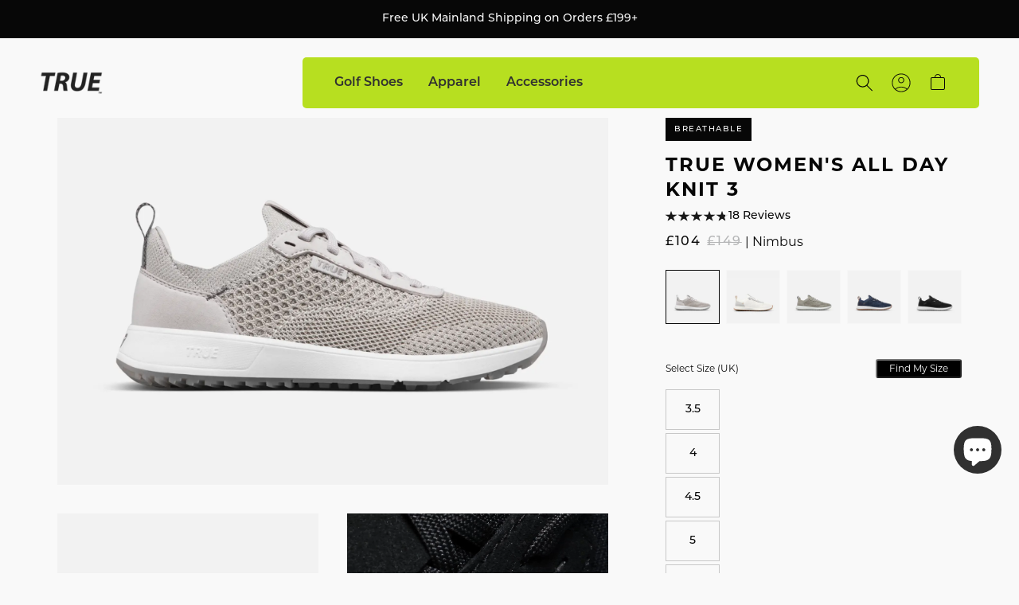

--- FILE ---
content_type: text/html; charset=utf-8
request_url: https://truelinkswear.uk/products/true-womens-all-day-knit-3?color=white
body_size: 59152
content:
<!doctype html>
<html class="no-js" lang="en">
<head>
  <script>
window.KiwiSizing = window.KiwiSizing === undefined ? {} : window.KiwiSizing;
KiwiSizing.shop = "true-linkswear-uk.myshopify.com";


KiwiSizing.data = {
  collections: "417872347351,408265425111,414662754519,408265457879,414662787287,414662820055,408264999127,408265359575,414662852823,414662885591,408265490647,432429367511,422923501783,422476316887,414663049431,408265654487,652052922755,664801902979,414663082199,408265621719,414662197463,668828926339,691236438403,692792000899,414663409879,414663442647,408265162967,414663475415,416997834967,430043726039,416838975703,414662590679,424220164311,414663573719,690924421507,414663606487,408265228503",
  tags: "ACTIVE MEIV,BADGE__Breathable,GENDER_Women,sale_from,TYPE_Footwear",
  product: "7949025444055",
  vendor: "Guangzhou Xinhongcheng Outdoor Shoe Company",
  type: "Footwear",
  title: "TRUE Women's All Day Knit 3",
  images: ["\/\/truelinkswear.uk\/cdn\/shop\/products\/Truelinkswear63dbeacf96a8b963dbeacf96d01.3007070463dbeacf96d01.jpg?v=1681531537","\/\/truelinkswear.uk\/cdn\/shop\/products\/Truelinkswear63dbeacf55967463dbeacf55bec.9638699363dbeacf55bec.jpg?v=1681531523","\/\/truelinkswear.uk\/cdn\/shop\/products\/Truelinkswear63dbeacf11ed5463dbeacf1215e.6702093763dbeacf1215e.jpg?v=1681531550","\/\/truelinkswear.uk\/cdn\/shop\/products\/Truelinkswear63dbeacf7fd30163dbeacf7ffaf.5283144963dbeacf7ffaf.jpg?v=1681531562","\/\/truelinkswear.uk\/cdn\/shop\/products\/Truelinkswear63dbeacf55967463dbeacf55bec.9638699363dbeacf55bec_fffdc283-164f-4ada-aae4-7cb4462bf9fc.jpg?v=1681531523","\/\/truelinkswear.uk\/cdn\/shop\/products\/Truelinkswear63dbeacf37337763dbeacf37557.8873866063dbeacf37557.jpg?v=1681531574","\/\/truelinkswear.uk\/cdn\/shop\/products\/Truelinkswear63dbeacf11ed5463dbeacf1215e.6702093763dbeacf1215e_da980b3e-921f-4d38-a2b0-19f557149de5.jpg?v=1681531523","\/\/truelinkswear.uk\/cdn\/shop\/products\/Truelinkswear63dbeacf7fd30163dbeacf7ffaf.5283144963dbeacf7ffaf_43911249-228b-4b6e-90a5-b6f2f2fb6420.jpg?v=1681531523","\/\/truelinkswear.uk\/cdn\/shop\/products\/Truelinkswear63dbeacf96a8b963dbeacf96d01.3007070463dbeacf96d01_19a851cf-e5d9-456e-9a4d-90ef0682e7a7.jpg?v=1681531523","\/\/truelinkswear.uk\/cdn\/shop\/products\/Truelinkswear63dbeacf37337763dbeacf37557.8873866063dbeacf37557_ad48e81a-4481-4abb-98fe-5ba40d924940.jpg?v=1681531523","\/\/truelinkswear.uk\/cdn\/shop\/files\/TRUE_linkswear_PDP_112723_10809-copy.webp?v=1715173784","\/\/truelinkswear.uk\/cdn\/shop\/files\/imgFetch_23.png?v=1738957040","\/\/truelinkswear.uk\/cdn\/shop\/files\/imgFetch_22.png?v=1738957015","\/\/truelinkswear.uk\/cdn\/shop\/files\/imgFetch_24_37ff34dc-2a2f-4897-82e8-08024e1019fd.png?v=1738957058","\/\/truelinkswear.uk\/cdn\/shop\/files\/imgFetch_21.png?v=1738957000","\/\/truelinkswear.uk\/cdn\/shop\/files\/imgFetch_25.png?v=1738957076","\/\/truelinkswear.uk\/cdn\/shop\/files\/Knit_3-Cloud_White-Main-2_3b6110fd-4b3b-45b9-97db-ab2696b23fa5.jpg?v=1751845766","\/\/truelinkswear.uk\/cdn\/shop\/files\/ADK3_CW.png?v=1751846132"],
  options: [{"name":"Color","position":1,"values":["Nimbus","Cloud White","Legend","Deep Sea","Onyx","White"]},{"name":"Size","position":2,"values":["3.5","4","4.5","5","5.5","6","6.5","7","7.5","8","8.5","9"]}],
  variants: [{"id":44502216933591,"title":"Nimbus \/ 3.5","option1":"Nimbus","option2":"3.5","option3":null,"sku":"AD-K3-02-W5.5","requires_shipping":true,"taxable":true,"featured_image":{"id":73209837420931,"product_id":7949025444055,"position":12,"created_at":"2025-02-07T19:37:17+00:00","updated_at":"2025-02-07T19:37:20+00:00","alt":null,"width":1000,"height":1000,"src":"\/\/truelinkswear.uk\/cdn\/shop\/files\/imgFetch_23.png?v=1738957040","variant_ids":[43785549938903,43785549971671,43785550004439,43785550037207,43785550069975,43785550102743,43785550135511,43785550168279,43806857953495,43806857986263,43806858019031,44502216933591]},"available":true,"name":"TRUE Women's All Day Knit 3 - Nimbus \/ 3.5","public_title":"Nimbus \/ 3.5","options":["Nimbus","3.5"],"price":10400,"weight":1134,"compare_at_price":14900,"inventory_management":"shopify","barcode":"849116040612","featured_media":{"alt":null,"id":64064751993219,"position":12,"preview_image":{"aspect_ratio":1.0,"height":1000,"width":1000,"src":"\/\/truelinkswear.uk\/cdn\/shop\/files\/imgFetch_23.png?v=1738957040"}},"requires_selling_plan":false,"selling_plan_allocations":[],"quantity_rule":{"min":1,"max":null,"increment":1}},{"id":43806857953495,"title":"Nimbus \/ 4","option1":"Nimbus","option2":"4","option3":null,"sku":"AD-K3-02-W6","requires_shipping":true,"taxable":true,"featured_image":{"id":73209837420931,"product_id":7949025444055,"position":12,"created_at":"2025-02-07T19:37:17+00:00","updated_at":"2025-02-07T19:37:20+00:00","alt":null,"width":1000,"height":1000,"src":"\/\/truelinkswear.uk\/cdn\/shop\/files\/imgFetch_23.png?v=1738957040","variant_ids":[43785549938903,43785549971671,43785550004439,43785550037207,43785550069975,43785550102743,43785550135511,43785550168279,43806857953495,43806857986263,43806858019031,44502216933591]},"available":true,"name":"TRUE Women's All Day Knit 3 - Nimbus \/ 4","public_title":"Nimbus \/ 4","options":["Nimbus","4"],"price":10400,"weight":1134,"compare_at_price":14900,"inventory_management":"shopify","barcode":"849116040629","featured_media":{"alt":null,"id":64064751993219,"position":12,"preview_image":{"aspect_ratio":1.0,"height":1000,"width":1000,"src":"\/\/truelinkswear.uk\/cdn\/shop\/files\/imgFetch_23.png?v=1738957040"}},"requires_selling_plan":false,"selling_plan_allocations":[],"quantity_rule":{"min":1,"max":null,"increment":1}},{"id":43806857986263,"title":"Nimbus \/ 4.5","option1":"Nimbus","option2":"4.5","option3":null,"sku":"AD-K3-02-W6.5","requires_shipping":true,"taxable":true,"featured_image":{"id":73209837420931,"product_id":7949025444055,"position":12,"created_at":"2025-02-07T19:37:17+00:00","updated_at":"2025-02-07T19:37:20+00:00","alt":null,"width":1000,"height":1000,"src":"\/\/truelinkswear.uk\/cdn\/shop\/files\/imgFetch_23.png?v=1738957040","variant_ids":[43785549938903,43785549971671,43785550004439,43785550037207,43785550069975,43785550102743,43785550135511,43785550168279,43806857953495,43806857986263,43806858019031,44502216933591]},"available":true,"name":"TRUE Women's All Day Knit 3 - Nimbus \/ 4.5","public_title":"Nimbus \/ 4.5","options":["Nimbus","4.5"],"price":10400,"weight":1134,"compare_at_price":14900,"inventory_management":"shopify","barcode":"849116040636","featured_media":{"alt":null,"id":64064751993219,"position":12,"preview_image":{"aspect_ratio":1.0,"height":1000,"width":1000,"src":"\/\/truelinkswear.uk\/cdn\/shop\/files\/imgFetch_23.png?v=1738957040"}},"requires_selling_plan":false,"selling_plan_allocations":[],"quantity_rule":{"min":1,"max":null,"increment":1}},{"id":43806858019031,"title":"Nimbus \/ 5","option1":"Nimbus","option2":"5","option3":null,"sku":"AD-K3-02-W7","requires_shipping":true,"taxable":true,"featured_image":{"id":73209837420931,"product_id":7949025444055,"position":12,"created_at":"2025-02-07T19:37:17+00:00","updated_at":"2025-02-07T19:37:20+00:00","alt":null,"width":1000,"height":1000,"src":"\/\/truelinkswear.uk\/cdn\/shop\/files\/imgFetch_23.png?v=1738957040","variant_ids":[43785549938903,43785549971671,43785550004439,43785550037207,43785550069975,43785550102743,43785550135511,43785550168279,43806857953495,43806857986263,43806858019031,44502216933591]},"available":true,"name":"TRUE Women's All Day Knit 3 - Nimbus \/ 5","public_title":"Nimbus \/ 5","options":["Nimbus","5"],"price":10400,"weight":1134,"compare_at_price":14900,"inventory_management":"shopify","barcode":"849116040643","featured_media":{"alt":null,"id":64064751993219,"position":12,"preview_image":{"aspect_ratio":1.0,"height":1000,"width":1000,"src":"\/\/truelinkswear.uk\/cdn\/shop\/files\/imgFetch_23.png?v=1738957040"}},"requires_selling_plan":false,"selling_plan_allocations":[],"quantity_rule":{"min":1,"max":null,"increment":1}},{"id":43785549938903,"title":"Nimbus \/ 5.5","option1":"Nimbus","option2":"5.5","option3":null,"sku":"AD-K3-02-W7.5","requires_shipping":true,"taxable":true,"featured_image":{"id":73209837420931,"product_id":7949025444055,"position":12,"created_at":"2025-02-07T19:37:17+00:00","updated_at":"2025-02-07T19:37:20+00:00","alt":null,"width":1000,"height":1000,"src":"\/\/truelinkswear.uk\/cdn\/shop\/files\/imgFetch_23.png?v=1738957040","variant_ids":[43785549938903,43785549971671,43785550004439,43785550037207,43785550069975,43785550102743,43785550135511,43785550168279,43806857953495,43806857986263,43806858019031,44502216933591]},"available":true,"name":"TRUE Women's All Day Knit 3 - Nimbus \/ 5.5","public_title":"Nimbus \/ 5.5","options":["Nimbus","5.5"],"price":10400,"weight":1134,"compare_at_price":14900,"inventory_management":"shopify","barcode":"849116040650","featured_media":{"alt":null,"id":64064751993219,"position":12,"preview_image":{"aspect_ratio":1.0,"height":1000,"width":1000,"src":"\/\/truelinkswear.uk\/cdn\/shop\/files\/imgFetch_23.png?v=1738957040"}},"requires_selling_plan":false,"selling_plan_allocations":[],"quantity_rule":{"min":1,"max":null,"increment":1}},{"id":43785549971671,"title":"Nimbus \/ 6","option1":"Nimbus","option2":"6","option3":null,"sku":"AD-K3-02-W8","requires_shipping":true,"taxable":true,"featured_image":{"id":73209837420931,"product_id":7949025444055,"position":12,"created_at":"2025-02-07T19:37:17+00:00","updated_at":"2025-02-07T19:37:20+00:00","alt":null,"width":1000,"height":1000,"src":"\/\/truelinkswear.uk\/cdn\/shop\/files\/imgFetch_23.png?v=1738957040","variant_ids":[43785549938903,43785549971671,43785550004439,43785550037207,43785550069975,43785550102743,43785550135511,43785550168279,43806857953495,43806857986263,43806858019031,44502216933591]},"available":true,"name":"TRUE Women's All Day Knit 3 - Nimbus \/ 6","public_title":"Nimbus \/ 6","options":["Nimbus","6"],"price":10400,"weight":1134,"compare_at_price":14900,"inventory_management":"shopify","barcode":"849116040667","featured_media":{"alt":null,"id":64064751993219,"position":12,"preview_image":{"aspect_ratio":1.0,"height":1000,"width":1000,"src":"\/\/truelinkswear.uk\/cdn\/shop\/files\/imgFetch_23.png?v=1738957040"}},"requires_selling_plan":false,"selling_plan_allocations":[],"quantity_rule":{"min":1,"max":null,"increment":1}},{"id":43785550004439,"title":"Nimbus \/ 6.5","option1":"Nimbus","option2":"6.5","option3":null,"sku":"AD-K3-02-W8.5","requires_shipping":true,"taxable":true,"featured_image":{"id":73209837420931,"product_id":7949025444055,"position":12,"created_at":"2025-02-07T19:37:17+00:00","updated_at":"2025-02-07T19:37:20+00:00","alt":null,"width":1000,"height":1000,"src":"\/\/truelinkswear.uk\/cdn\/shop\/files\/imgFetch_23.png?v=1738957040","variant_ids":[43785549938903,43785549971671,43785550004439,43785550037207,43785550069975,43785550102743,43785550135511,43785550168279,43806857953495,43806857986263,43806858019031,44502216933591]},"available":true,"name":"TRUE Women's All Day Knit 3 - Nimbus \/ 6.5","public_title":"Nimbus \/ 6.5","options":["Nimbus","6.5"],"price":10400,"weight":1134,"compare_at_price":14900,"inventory_management":"shopify","barcode":"849116040674","featured_media":{"alt":null,"id":64064751993219,"position":12,"preview_image":{"aspect_ratio":1.0,"height":1000,"width":1000,"src":"\/\/truelinkswear.uk\/cdn\/shop\/files\/imgFetch_23.png?v=1738957040"}},"requires_selling_plan":false,"selling_plan_allocations":[],"quantity_rule":{"min":1,"max":null,"increment":1}},{"id":43785550037207,"title":"Nimbus \/ 7","option1":"Nimbus","option2":"7","option3":null,"sku":"AD-K3-02-W9","requires_shipping":true,"taxable":true,"featured_image":{"id":73209837420931,"product_id":7949025444055,"position":12,"created_at":"2025-02-07T19:37:17+00:00","updated_at":"2025-02-07T19:37:20+00:00","alt":null,"width":1000,"height":1000,"src":"\/\/truelinkswear.uk\/cdn\/shop\/files\/imgFetch_23.png?v=1738957040","variant_ids":[43785549938903,43785549971671,43785550004439,43785550037207,43785550069975,43785550102743,43785550135511,43785550168279,43806857953495,43806857986263,43806858019031,44502216933591]},"available":true,"name":"TRUE Women's All Day Knit 3 - Nimbus \/ 7","public_title":"Nimbus \/ 7","options":["Nimbus","7"],"price":10400,"weight":1134,"compare_at_price":14900,"inventory_management":"shopify","barcode":"849116040681","featured_media":{"alt":null,"id":64064751993219,"position":12,"preview_image":{"aspect_ratio":1.0,"height":1000,"width":1000,"src":"\/\/truelinkswear.uk\/cdn\/shop\/files\/imgFetch_23.png?v=1738957040"}},"requires_selling_plan":false,"selling_plan_allocations":[],"quantity_rule":{"min":1,"max":null,"increment":1}},{"id":43785550069975,"title":"Nimbus \/ 7.5","option1":"Nimbus","option2":"7.5","option3":null,"sku":"AD-K3-02-W9.5","requires_shipping":true,"taxable":true,"featured_image":{"id":73209837420931,"product_id":7949025444055,"position":12,"created_at":"2025-02-07T19:37:17+00:00","updated_at":"2025-02-07T19:37:20+00:00","alt":null,"width":1000,"height":1000,"src":"\/\/truelinkswear.uk\/cdn\/shop\/files\/imgFetch_23.png?v=1738957040","variant_ids":[43785549938903,43785549971671,43785550004439,43785550037207,43785550069975,43785550102743,43785550135511,43785550168279,43806857953495,43806857986263,43806858019031,44502216933591]},"available":true,"name":"TRUE Women's All Day Knit 3 - Nimbus \/ 7.5","public_title":"Nimbus \/ 7.5","options":["Nimbus","7.5"],"price":10400,"weight":1134,"compare_at_price":14900,"inventory_management":"shopify","barcode":"849116040698","featured_media":{"alt":null,"id":64064751993219,"position":12,"preview_image":{"aspect_ratio":1.0,"height":1000,"width":1000,"src":"\/\/truelinkswear.uk\/cdn\/shop\/files\/imgFetch_23.png?v=1738957040"}},"requires_selling_plan":false,"selling_plan_allocations":[],"quantity_rule":{"min":1,"max":null,"increment":1}},{"id":43785550102743,"title":"Nimbus \/ 8","option1":"Nimbus","option2":"8","option3":null,"sku":"AD-K3-02-W10","requires_shipping":true,"taxable":true,"featured_image":{"id":73209837420931,"product_id":7949025444055,"position":12,"created_at":"2025-02-07T19:37:17+00:00","updated_at":"2025-02-07T19:37:20+00:00","alt":null,"width":1000,"height":1000,"src":"\/\/truelinkswear.uk\/cdn\/shop\/files\/imgFetch_23.png?v=1738957040","variant_ids":[43785549938903,43785549971671,43785550004439,43785550037207,43785550069975,43785550102743,43785550135511,43785550168279,43806857953495,43806857986263,43806858019031,44502216933591]},"available":false,"name":"TRUE Women's All Day Knit 3 - Nimbus \/ 8","public_title":"Nimbus \/ 8","options":["Nimbus","8"],"price":10400,"weight":1134,"compare_at_price":14900,"inventory_management":"shopify","barcode":"849116040704","featured_media":{"alt":null,"id":64064751993219,"position":12,"preview_image":{"aspect_ratio":1.0,"height":1000,"width":1000,"src":"\/\/truelinkswear.uk\/cdn\/shop\/files\/imgFetch_23.png?v=1738957040"}},"requires_selling_plan":false,"selling_plan_allocations":[],"quantity_rule":{"min":1,"max":null,"increment":1}},{"id":43785550135511,"title":"Nimbus \/ 8.5","option1":"Nimbus","option2":"8.5","option3":null,"sku":"AD-K3-02-W10.5","requires_shipping":true,"taxable":true,"featured_image":{"id":73209837420931,"product_id":7949025444055,"position":12,"created_at":"2025-02-07T19:37:17+00:00","updated_at":"2025-02-07T19:37:20+00:00","alt":null,"width":1000,"height":1000,"src":"\/\/truelinkswear.uk\/cdn\/shop\/files\/imgFetch_23.png?v=1738957040","variant_ids":[43785549938903,43785549971671,43785550004439,43785550037207,43785550069975,43785550102743,43785550135511,43785550168279,43806857953495,43806857986263,43806858019031,44502216933591]},"available":false,"name":"TRUE Women's All Day Knit 3 - Nimbus \/ 8.5","public_title":"Nimbus \/ 8.5","options":["Nimbus","8.5"],"price":10400,"weight":1134,"compare_at_price":14900,"inventory_management":"shopify","barcode":"849116040711","featured_media":{"alt":null,"id":64064751993219,"position":12,"preview_image":{"aspect_ratio":1.0,"height":1000,"width":1000,"src":"\/\/truelinkswear.uk\/cdn\/shop\/files\/imgFetch_23.png?v=1738957040"}},"requires_selling_plan":false,"selling_plan_allocations":[],"quantity_rule":{"min":1,"max":null,"increment":1}},{"id":43785550168279,"title":"Nimbus \/ 9","option1":"Nimbus","option2":"9","option3":null,"sku":"AD-K3-02-W11","requires_shipping":true,"taxable":true,"featured_image":{"id":73209837420931,"product_id":7949025444055,"position":12,"created_at":"2025-02-07T19:37:17+00:00","updated_at":"2025-02-07T19:37:20+00:00","alt":null,"width":1000,"height":1000,"src":"\/\/truelinkswear.uk\/cdn\/shop\/files\/imgFetch_23.png?v=1738957040","variant_ids":[43785549938903,43785549971671,43785550004439,43785550037207,43785550069975,43785550102743,43785550135511,43785550168279,43806857953495,43806857986263,43806858019031,44502216933591]},"available":false,"name":"TRUE Women's All Day Knit 3 - Nimbus \/ 9","public_title":"Nimbus \/ 9","options":["Nimbus","9"],"price":10400,"weight":1134,"compare_at_price":14900,"inventory_management":"shopify","barcode":"849116040728","featured_media":{"alt":null,"id":64064751993219,"position":12,"preview_image":{"aspect_ratio":1.0,"height":1000,"width":1000,"src":"\/\/truelinkswear.uk\/cdn\/shop\/files\/imgFetch_23.png?v=1738957040"}},"requires_selling_plan":false,"selling_plan_allocations":[],"quantity_rule":{"min":1,"max":null,"increment":1}},{"id":45076070236375,"title":"Cloud White \/ 3.5","option1":"Cloud White","option2":"3.5","option3":null,"sku":"ADK3W-CLDWHT-5.5","requires_shipping":true,"taxable":true,"featured_image":{"id":77247040618883,"product_id":7949025444055,"position":18,"created_at":"2025-07-07T00:55:29+01:00","updated_at":"2025-07-07T00:55:32+01:00","alt":null,"width":1632,"height":1632,"src":"\/\/truelinkswear.uk\/cdn\/shop\/files\/ADK3_CW.png?v=1751846132","variant_ids":[45076070236375,45076070269143,45076070301911,45076070334679,45076070367447,45076070400215,45076070432983,45076070465751,45076070498519,45076070531287,45076070564055,45076070596823]},"available":true,"name":"TRUE Women's All Day Knit 3 - Cloud White \/ 3.5","public_title":"Cloud White \/ 3.5","options":["Cloud White","3.5"],"price":10400,"weight":1134,"compare_at_price":14900,"inventory_management":"shopify","barcode":"849116081950","featured_media":{"alt":null,"id":66496144343427,"position":18,"preview_image":{"aspect_ratio":1.0,"height":1632,"width":1632,"src":"\/\/truelinkswear.uk\/cdn\/shop\/files\/ADK3_CW.png?v=1751846132"}},"requires_selling_plan":false,"selling_plan_allocations":[],"quantity_rule":{"min":1,"max":null,"increment":1}},{"id":45076070269143,"title":"Cloud White \/ 4","option1":"Cloud White","option2":"4","option3":null,"sku":"ADK3W-CLDWHT-6","requires_shipping":true,"taxable":true,"featured_image":{"id":77247040618883,"product_id":7949025444055,"position":18,"created_at":"2025-07-07T00:55:29+01:00","updated_at":"2025-07-07T00:55:32+01:00","alt":null,"width":1632,"height":1632,"src":"\/\/truelinkswear.uk\/cdn\/shop\/files\/ADK3_CW.png?v=1751846132","variant_ids":[45076070236375,45076070269143,45076070301911,45076070334679,45076070367447,45076070400215,45076070432983,45076070465751,45076070498519,45076070531287,45076070564055,45076070596823]},"available":true,"name":"TRUE Women's All Day Knit 3 - Cloud White \/ 4","public_title":"Cloud White \/ 4","options":["Cloud White","4"],"price":10400,"weight":1134,"compare_at_price":14900,"inventory_management":"shopify","barcode":"849116081967","featured_media":{"alt":null,"id":66496144343427,"position":18,"preview_image":{"aspect_ratio":1.0,"height":1632,"width":1632,"src":"\/\/truelinkswear.uk\/cdn\/shop\/files\/ADK3_CW.png?v=1751846132"}},"requires_selling_plan":false,"selling_plan_allocations":[],"quantity_rule":{"min":1,"max":null,"increment":1}},{"id":45076070301911,"title":"Cloud White \/ 4.5","option1":"Cloud White","option2":"4.5","option3":null,"sku":"ADK3W-CLDWHT-6.5","requires_shipping":true,"taxable":true,"featured_image":{"id":77247040618883,"product_id":7949025444055,"position":18,"created_at":"2025-07-07T00:55:29+01:00","updated_at":"2025-07-07T00:55:32+01:00","alt":null,"width":1632,"height":1632,"src":"\/\/truelinkswear.uk\/cdn\/shop\/files\/ADK3_CW.png?v=1751846132","variant_ids":[45076070236375,45076070269143,45076070301911,45076070334679,45076070367447,45076070400215,45076070432983,45076070465751,45076070498519,45076070531287,45076070564055,45076070596823]},"available":true,"name":"TRUE Women's All Day Knit 3 - Cloud White \/ 4.5","public_title":"Cloud White \/ 4.5","options":["Cloud White","4.5"],"price":10400,"weight":1134,"compare_at_price":14900,"inventory_management":"shopify","barcode":"849116081974","featured_media":{"alt":null,"id":66496144343427,"position":18,"preview_image":{"aspect_ratio":1.0,"height":1632,"width":1632,"src":"\/\/truelinkswear.uk\/cdn\/shop\/files\/ADK3_CW.png?v=1751846132"}},"requires_selling_plan":false,"selling_plan_allocations":[],"quantity_rule":{"min":1,"max":null,"increment":1}},{"id":45076070334679,"title":"Cloud White \/ 5","option1":"Cloud White","option2":"5","option3":null,"sku":"ADK3W-CLDWHT-7","requires_shipping":true,"taxable":true,"featured_image":{"id":77247040618883,"product_id":7949025444055,"position":18,"created_at":"2025-07-07T00:55:29+01:00","updated_at":"2025-07-07T00:55:32+01:00","alt":null,"width":1632,"height":1632,"src":"\/\/truelinkswear.uk\/cdn\/shop\/files\/ADK3_CW.png?v=1751846132","variant_ids":[45076070236375,45076070269143,45076070301911,45076070334679,45076070367447,45076070400215,45076070432983,45076070465751,45076070498519,45076070531287,45076070564055,45076070596823]},"available":true,"name":"TRUE Women's All Day Knit 3 - Cloud White \/ 5","public_title":"Cloud White \/ 5","options":["Cloud White","5"],"price":10400,"weight":1134,"compare_at_price":14900,"inventory_management":"shopify","barcode":"849116081981","featured_media":{"alt":null,"id":66496144343427,"position":18,"preview_image":{"aspect_ratio":1.0,"height":1632,"width":1632,"src":"\/\/truelinkswear.uk\/cdn\/shop\/files\/ADK3_CW.png?v=1751846132"}},"requires_selling_plan":false,"selling_plan_allocations":[],"quantity_rule":{"min":1,"max":null,"increment":1}},{"id":45076070367447,"title":"Cloud White \/ 5.5","option1":"Cloud White","option2":"5.5","option3":null,"sku":"ADK3W-CLDWHT-7.5","requires_shipping":true,"taxable":true,"featured_image":{"id":77247040618883,"product_id":7949025444055,"position":18,"created_at":"2025-07-07T00:55:29+01:00","updated_at":"2025-07-07T00:55:32+01:00","alt":null,"width":1632,"height":1632,"src":"\/\/truelinkswear.uk\/cdn\/shop\/files\/ADK3_CW.png?v=1751846132","variant_ids":[45076070236375,45076070269143,45076070301911,45076070334679,45076070367447,45076070400215,45076070432983,45076070465751,45076070498519,45076070531287,45076070564055,45076070596823]},"available":true,"name":"TRUE Women's All Day Knit 3 - Cloud White \/ 5.5","public_title":"Cloud White \/ 5.5","options":["Cloud White","5.5"],"price":10400,"weight":1134,"compare_at_price":14900,"inventory_management":"shopify","barcode":"849116081998","featured_media":{"alt":null,"id":66496144343427,"position":18,"preview_image":{"aspect_ratio":1.0,"height":1632,"width":1632,"src":"\/\/truelinkswear.uk\/cdn\/shop\/files\/ADK3_CW.png?v=1751846132"}},"requires_selling_plan":false,"selling_plan_allocations":[],"quantity_rule":{"min":1,"max":null,"increment":1}},{"id":45076070400215,"title":"Cloud White \/ 6","option1":"Cloud White","option2":"6","option3":null,"sku":"ADK3W-CLDWHT-8","requires_shipping":true,"taxable":true,"featured_image":{"id":77247040618883,"product_id":7949025444055,"position":18,"created_at":"2025-07-07T00:55:29+01:00","updated_at":"2025-07-07T00:55:32+01:00","alt":null,"width":1632,"height":1632,"src":"\/\/truelinkswear.uk\/cdn\/shop\/files\/ADK3_CW.png?v=1751846132","variant_ids":[45076070236375,45076070269143,45076070301911,45076070334679,45076070367447,45076070400215,45076070432983,45076070465751,45076070498519,45076070531287,45076070564055,45076070596823]},"available":true,"name":"TRUE Women's All Day Knit 3 - Cloud White \/ 6","public_title":"Cloud White \/ 6","options":["Cloud White","6"],"price":10400,"weight":1134,"compare_at_price":14900,"inventory_management":"shopify","barcode":"849116082001","featured_media":{"alt":null,"id":66496144343427,"position":18,"preview_image":{"aspect_ratio":1.0,"height":1632,"width":1632,"src":"\/\/truelinkswear.uk\/cdn\/shop\/files\/ADK3_CW.png?v=1751846132"}},"requires_selling_plan":false,"selling_plan_allocations":[],"quantity_rule":{"min":1,"max":null,"increment":1}},{"id":45076070432983,"title":"Cloud White \/ 6.5","option1":"Cloud White","option2":"6.5","option3":null,"sku":"ADK3W-CLDWHT-8.5","requires_shipping":true,"taxable":true,"featured_image":{"id":77247040618883,"product_id":7949025444055,"position":18,"created_at":"2025-07-07T00:55:29+01:00","updated_at":"2025-07-07T00:55:32+01:00","alt":null,"width":1632,"height":1632,"src":"\/\/truelinkswear.uk\/cdn\/shop\/files\/ADK3_CW.png?v=1751846132","variant_ids":[45076070236375,45076070269143,45076070301911,45076070334679,45076070367447,45076070400215,45076070432983,45076070465751,45076070498519,45076070531287,45076070564055,45076070596823]},"available":true,"name":"TRUE Women's All Day Knit 3 - Cloud White \/ 6.5","public_title":"Cloud White \/ 6.5","options":["Cloud White","6.5"],"price":10400,"weight":1134,"compare_at_price":14900,"inventory_management":"shopify","barcode":"849116082018","featured_media":{"alt":null,"id":66496144343427,"position":18,"preview_image":{"aspect_ratio":1.0,"height":1632,"width":1632,"src":"\/\/truelinkswear.uk\/cdn\/shop\/files\/ADK3_CW.png?v=1751846132"}},"requires_selling_plan":false,"selling_plan_allocations":[],"quantity_rule":{"min":1,"max":null,"increment":1}},{"id":45076070465751,"title":"Cloud White \/ 7","option1":"Cloud White","option2":"7","option3":null,"sku":"ADK3W-CLDWHT-9","requires_shipping":true,"taxable":true,"featured_image":{"id":77247040618883,"product_id":7949025444055,"position":18,"created_at":"2025-07-07T00:55:29+01:00","updated_at":"2025-07-07T00:55:32+01:00","alt":null,"width":1632,"height":1632,"src":"\/\/truelinkswear.uk\/cdn\/shop\/files\/ADK3_CW.png?v=1751846132","variant_ids":[45076070236375,45076070269143,45076070301911,45076070334679,45076070367447,45076070400215,45076070432983,45076070465751,45076070498519,45076070531287,45076070564055,45076070596823]},"available":true,"name":"TRUE Women's All Day Knit 3 - Cloud White \/ 7","public_title":"Cloud White \/ 7","options":["Cloud White","7"],"price":10400,"weight":1134,"compare_at_price":14900,"inventory_management":"shopify","barcode":"849116082025","featured_media":{"alt":null,"id":66496144343427,"position":18,"preview_image":{"aspect_ratio":1.0,"height":1632,"width":1632,"src":"\/\/truelinkswear.uk\/cdn\/shop\/files\/ADK3_CW.png?v=1751846132"}},"requires_selling_plan":false,"selling_plan_allocations":[],"quantity_rule":{"min":1,"max":null,"increment":1}},{"id":45076070498519,"title":"Cloud White \/ 7.5","option1":"Cloud White","option2":"7.5","option3":null,"sku":"ADK3W-CLDWHT-9.5","requires_shipping":true,"taxable":true,"featured_image":{"id":77247040618883,"product_id":7949025444055,"position":18,"created_at":"2025-07-07T00:55:29+01:00","updated_at":"2025-07-07T00:55:32+01:00","alt":null,"width":1632,"height":1632,"src":"\/\/truelinkswear.uk\/cdn\/shop\/files\/ADK3_CW.png?v=1751846132","variant_ids":[45076070236375,45076070269143,45076070301911,45076070334679,45076070367447,45076070400215,45076070432983,45076070465751,45076070498519,45076070531287,45076070564055,45076070596823]},"available":true,"name":"TRUE Women's All Day Knit 3 - Cloud White \/ 7.5","public_title":"Cloud White \/ 7.5","options":["Cloud White","7.5"],"price":10400,"weight":1134,"compare_at_price":14900,"inventory_management":"shopify","barcode":"849116082032","featured_media":{"alt":null,"id":66496144343427,"position":18,"preview_image":{"aspect_ratio":1.0,"height":1632,"width":1632,"src":"\/\/truelinkswear.uk\/cdn\/shop\/files\/ADK3_CW.png?v=1751846132"}},"requires_selling_plan":false,"selling_plan_allocations":[],"quantity_rule":{"min":1,"max":null,"increment":1}},{"id":45076070531287,"title":"Cloud White \/ 8","option1":"Cloud White","option2":"8","option3":null,"sku":"ADK3W-CLDWHT-10","requires_shipping":true,"taxable":true,"featured_image":{"id":77247040618883,"product_id":7949025444055,"position":18,"created_at":"2025-07-07T00:55:29+01:00","updated_at":"2025-07-07T00:55:32+01:00","alt":null,"width":1632,"height":1632,"src":"\/\/truelinkswear.uk\/cdn\/shop\/files\/ADK3_CW.png?v=1751846132","variant_ids":[45076070236375,45076070269143,45076070301911,45076070334679,45076070367447,45076070400215,45076070432983,45076070465751,45076070498519,45076070531287,45076070564055,45076070596823]},"available":true,"name":"TRUE Women's All Day Knit 3 - Cloud White \/ 8","public_title":"Cloud White \/ 8","options":["Cloud White","8"],"price":10400,"weight":1134,"compare_at_price":14900,"inventory_management":"shopify","barcode":"849116082049","featured_media":{"alt":null,"id":66496144343427,"position":18,"preview_image":{"aspect_ratio":1.0,"height":1632,"width":1632,"src":"\/\/truelinkswear.uk\/cdn\/shop\/files\/ADK3_CW.png?v=1751846132"}},"requires_selling_plan":false,"selling_plan_allocations":[],"quantity_rule":{"min":1,"max":null,"increment":1}},{"id":45076070564055,"title":"Cloud White \/ 8.5","option1":"Cloud White","option2":"8.5","option3":null,"sku":"ADK3W-CLDWHT-10.5","requires_shipping":true,"taxable":true,"featured_image":{"id":77247040618883,"product_id":7949025444055,"position":18,"created_at":"2025-07-07T00:55:29+01:00","updated_at":"2025-07-07T00:55:32+01:00","alt":null,"width":1632,"height":1632,"src":"\/\/truelinkswear.uk\/cdn\/shop\/files\/ADK3_CW.png?v=1751846132","variant_ids":[45076070236375,45076070269143,45076070301911,45076070334679,45076070367447,45076070400215,45076070432983,45076070465751,45076070498519,45076070531287,45076070564055,45076070596823]},"available":true,"name":"TRUE Women's All Day Knit 3 - Cloud White \/ 8.5","public_title":"Cloud White \/ 8.5","options":["Cloud White","8.5"],"price":10400,"weight":1134,"compare_at_price":14900,"inventory_management":"shopify","barcode":"849116082056","featured_media":{"alt":null,"id":66496144343427,"position":18,"preview_image":{"aspect_ratio":1.0,"height":1632,"width":1632,"src":"\/\/truelinkswear.uk\/cdn\/shop\/files\/ADK3_CW.png?v=1751846132"}},"requires_selling_plan":false,"selling_plan_allocations":[],"quantity_rule":{"min":1,"max":null,"increment":1}},{"id":45076070596823,"title":"Cloud White \/ 9","option1":"Cloud White","option2":"9","option3":null,"sku":"ADK3W-CLDWHT-11","requires_shipping":true,"taxable":true,"featured_image":{"id":77247040618883,"product_id":7949025444055,"position":18,"created_at":"2025-07-07T00:55:29+01:00","updated_at":"2025-07-07T00:55:32+01:00","alt":null,"width":1632,"height":1632,"src":"\/\/truelinkswear.uk\/cdn\/shop\/files\/ADK3_CW.png?v=1751846132","variant_ids":[45076070236375,45076070269143,45076070301911,45076070334679,45076070367447,45076070400215,45076070432983,45076070465751,45076070498519,45076070531287,45076070564055,45076070596823]},"available":false,"name":"TRUE Women's All Day Knit 3 - Cloud White \/ 9","public_title":"Cloud White \/ 9","options":["Cloud White","9"],"price":10400,"weight":1134,"compare_at_price":14900,"inventory_management":"shopify","barcode":"849116082063","featured_media":{"alt":null,"id":66496144343427,"position":18,"preview_image":{"aspect_ratio":1.0,"height":1632,"width":1632,"src":"\/\/truelinkswear.uk\/cdn\/shop\/files\/ADK3_CW.png?v=1751846132"}},"requires_selling_plan":false,"selling_plan_allocations":[],"quantity_rule":{"min":1,"max":null,"increment":1}},{"id":44502216999127,"title":"Legend \/ 3.5","option1":"Legend","option2":"3.5","option3":null,"sku":"AD-K3-03-W5.5","requires_shipping":true,"taxable":true,"featured_image":{"id":73209837945219,"product_id":7949025444055,"position":14,"created_at":"2025-02-07T19:37:35+00:00","updated_at":"2025-02-07T19:37:38+00:00","alt":null,"width":1000,"height":1000,"src":"\/\/truelinkswear.uk\/cdn\/shop\/files\/imgFetch_24_37ff34dc-2a2f-4897-82e8-08024e1019fd.png?v=1738957058","variant_ids":[43785550725335,43785550758103,43785550790871,43785550823639,43785550856407,43785550889175,43785550921943,43785550954711,43806858150103,43806858182871,43806858215639,44502216999127]},"available":true,"name":"TRUE Women's All Day Knit 3 - Legend \/ 3.5","public_title":"Legend \/ 3.5","options":["Legend","3.5"],"price":10400,"weight":1134,"compare_at_price":14900,"inventory_management":"shopify","barcode":"849116040490","featured_media":{"alt":null,"id":64064752320899,"position":14,"preview_image":{"aspect_ratio":1.0,"height":1000,"width":1000,"src":"\/\/truelinkswear.uk\/cdn\/shop\/files\/imgFetch_24_37ff34dc-2a2f-4897-82e8-08024e1019fd.png?v=1738957058"}},"requires_selling_plan":false,"selling_plan_allocations":[],"quantity_rule":{"min":1,"max":null,"increment":1}},{"id":43806858150103,"title":"Legend \/ 4","option1":"Legend","option2":"4","option3":null,"sku":"AD-K3-03-W6","requires_shipping":true,"taxable":true,"featured_image":{"id":73209837945219,"product_id":7949025444055,"position":14,"created_at":"2025-02-07T19:37:35+00:00","updated_at":"2025-02-07T19:37:38+00:00","alt":null,"width":1000,"height":1000,"src":"\/\/truelinkswear.uk\/cdn\/shop\/files\/imgFetch_24_37ff34dc-2a2f-4897-82e8-08024e1019fd.png?v=1738957058","variant_ids":[43785550725335,43785550758103,43785550790871,43785550823639,43785550856407,43785550889175,43785550921943,43785550954711,43806858150103,43806858182871,43806858215639,44502216999127]},"available":true,"name":"TRUE Women's All Day Knit 3 - Legend \/ 4","public_title":"Legend \/ 4","options":["Legend","4"],"price":10400,"weight":1134,"compare_at_price":14900,"inventory_management":"shopify","barcode":"849116040506","featured_media":{"alt":null,"id":64064752320899,"position":14,"preview_image":{"aspect_ratio":1.0,"height":1000,"width":1000,"src":"\/\/truelinkswear.uk\/cdn\/shop\/files\/imgFetch_24_37ff34dc-2a2f-4897-82e8-08024e1019fd.png?v=1738957058"}},"requires_selling_plan":false,"selling_plan_allocations":[],"quantity_rule":{"min":1,"max":null,"increment":1}},{"id":43806858182871,"title":"Legend \/ 4.5","option1":"Legend","option2":"4.5","option3":null,"sku":"AD-K3-03-W6.5","requires_shipping":true,"taxable":true,"featured_image":{"id":73209837945219,"product_id":7949025444055,"position":14,"created_at":"2025-02-07T19:37:35+00:00","updated_at":"2025-02-07T19:37:38+00:00","alt":null,"width":1000,"height":1000,"src":"\/\/truelinkswear.uk\/cdn\/shop\/files\/imgFetch_24_37ff34dc-2a2f-4897-82e8-08024e1019fd.png?v=1738957058","variant_ids":[43785550725335,43785550758103,43785550790871,43785550823639,43785550856407,43785550889175,43785550921943,43785550954711,43806858150103,43806858182871,43806858215639,44502216999127]},"available":true,"name":"TRUE Women's All Day Knit 3 - Legend \/ 4.5","public_title":"Legend \/ 4.5","options":["Legend","4.5"],"price":10400,"weight":1134,"compare_at_price":14900,"inventory_management":"shopify","barcode":"849116040513","featured_media":{"alt":null,"id":64064752320899,"position":14,"preview_image":{"aspect_ratio":1.0,"height":1000,"width":1000,"src":"\/\/truelinkswear.uk\/cdn\/shop\/files\/imgFetch_24_37ff34dc-2a2f-4897-82e8-08024e1019fd.png?v=1738957058"}},"requires_selling_plan":false,"selling_plan_allocations":[],"quantity_rule":{"min":1,"max":null,"increment":1}},{"id":43806858215639,"title":"Legend \/ 5","option1":"Legend","option2":"5","option3":null,"sku":"AD-K3-03-W7","requires_shipping":true,"taxable":true,"featured_image":{"id":73209837945219,"product_id":7949025444055,"position":14,"created_at":"2025-02-07T19:37:35+00:00","updated_at":"2025-02-07T19:37:38+00:00","alt":null,"width":1000,"height":1000,"src":"\/\/truelinkswear.uk\/cdn\/shop\/files\/imgFetch_24_37ff34dc-2a2f-4897-82e8-08024e1019fd.png?v=1738957058","variant_ids":[43785550725335,43785550758103,43785550790871,43785550823639,43785550856407,43785550889175,43785550921943,43785550954711,43806858150103,43806858182871,43806858215639,44502216999127]},"available":true,"name":"TRUE Women's All Day Knit 3 - Legend \/ 5","public_title":"Legend \/ 5","options":["Legend","5"],"price":10400,"weight":1134,"compare_at_price":14900,"inventory_management":"shopify","barcode":"849116040520","featured_media":{"alt":null,"id":64064752320899,"position":14,"preview_image":{"aspect_ratio":1.0,"height":1000,"width":1000,"src":"\/\/truelinkswear.uk\/cdn\/shop\/files\/imgFetch_24_37ff34dc-2a2f-4897-82e8-08024e1019fd.png?v=1738957058"}},"requires_selling_plan":false,"selling_plan_allocations":[],"quantity_rule":{"min":1,"max":null,"increment":1}},{"id":43785550725335,"title":"Legend \/ 5.5","option1":"Legend","option2":"5.5","option3":null,"sku":"AD-K3-03-W7.5","requires_shipping":true,"taxable":true,"featured_image":{"id":73209837945219,"product_id":7949025444055,"position":14,"created_at":"2025-02-07T19:37:35+00:00","updated_at":"2025-02-07T19:37:38+00:00","alt":null,"width":1000,"height":1000,"src":"\/\/truelinkswear.uk\/cdn\/shop\/files\/imgFetch_24_37ff34dc-2a2f-4897-82e8-08024e1019fd.png?v=1738957058","variant_ids":[43785550725335,43785550758103,43785550790871,43785550823639,43785550856407,43785550889175,43785550921943,43785550954711,43806858150103,43806858182871,43806858215639,44502216999127]},"available":true,"name":"TRUE Women's All Day Knit 3 - Legend \/ 5.5","public_title":"Legend \/ 5.5","options":["Legend","5.5"],"price":10400,"weight":1134,"compare_at_price":14900,"inventory_management":"shopify","barcode":"849116040537","featured_media":{"alt":null,"id":64064752320899,"position":14,"preview_image":{"aspect_ratio":1.0,"height":1000,"width":1000,"src":"\/\/truelinkswear.uk\/cdn\/shop\/files\/imgFetch_24_37ff34dc-2a2f-4897-82e8-08024e1019fd.png?v=1738957058"}},"requires_selling_plan":false,"selling_plan_allocations":[],"quantity_rule":{"min":1,"max":null,"increment":1}},{"id":43785550758103,"title":"Legend \/ 6","option1":"Legend","option2":"6","option3":null,"sku":"AD-K3-03-W8","requires_shipping":true,"taxable":true,"featured_image":{"id":73209837945219,"product_id":7949025444055,"position":14,"created_at":"2025-02-07T19:37:35+00:00","updated_at":"2025-02-07T19:37:38+00:00","alt":null,"width":1000,"height":1000,"src":"\/\/truelinkswear.uk\/cdn\/shop\/files\/imgFetch_24_37ff34dc-2a2f-4897-82e8-08024e1019fd.png?v=1738957058","variant_ids":[43785550725335,43785550758103,43785550790871,43785550823639,43785550856407,43785550889175,43785550921943,43785550954711,43806858150103,43806858182871,43806858215639,44502216999127]},"available":true,"name":"TRUE Women's All Day Knit 3 - Legend \/ 6","public_title":"Legend \/ 6","options":["Legend","6"],"price":10400,"weight":1134,"compare_at_price":14900,"inventory_management":"shopify","barcode":"849116040544","featured_media":{"alt":null,"id":64064752320899,"position":14,"preview_image":{"aspect_ratio":1.0,"height":1000,"width":1000,"src":"\/\/truelinkswear.uk\/cdn\/shop\/files\/imgFetch_24_37ff34dc-2a2f-4897-82e8-08024e1019fd.png?v=1738957058"}},"requires_selling_plan":false,"selling_plan_allocations":[],"quantity_rule":{"min":1,"max":null,"increment":1}},{"id":43785550790871,"title":"Legend \/ 6.5","option1":"Legend","option2":"6.5","option3":null,"sku":"AD-K3-03-W8.5","requires_shipping":true,"taxable":true,"featured_image":{"id":73209837945219,"product_id":7949025444055,"position":14,"created_at":"2025-02-07T19:37:35+00:00","updated_at":"2025-02-07T19:37:38+00:00","alt":null,"width":1000,"height":1000,"src":"\/\/truelinkswear.uk\/cdn\/shop\/files\/imgFetch_24_37ff34dc-2a2f-4897-82e8-08024e1019fd.png?v=1738957058","variant_ids":[43785550725335,43785550758103,43785550790871,43785550823639,43785550856407,43785550889175,43785550921943,43785550954711,43806858150103,43806858182871,43806858215639,44502216999127]},"available":true,"name":"TRUE Women's All Day Knit 3 - Legend \/ 6.5","public_title":"Legend \/ 6.5","options":["Legend","6.5"],"price":10400,"weight":1134,"compare_at_price":14900,"inventory_management":"shopify","barcode":"849116040551","featured_media":{"alt":null,"id":64064752320899,"position":14,"preview_image":{"aspect_ratio":1.0,"height":1000,"width":1000,"src":"\/\/truelinkswear.uk\/cdn\/shop\/files\/imgFetch_24_37ff34dc-2a2f-4897-82e8-08024e1019fd.png?v=1738957058"}},"requires_selling_plan":false,"selling_plan_allocations":[],"quantity_rule":{"min":1,"max":null,"increment":1}},{"id":43785550823639,"title":"Legend \/ 7","option1":"Legend","option2":"7","option3":null,"sku":"AD-K3-03-W9","requires_shipping":true,"taxable":true,"featured_image":{"id":73209837945219,"product_id":7949025444055,"position":14,"created_at":"2025-02-07T19:37:35+00:00","updated_at":"2025-02-07T19:37:38+00:00","alt":null,"width":1000,"height":1000,"src":"\/\/truelinkswear.uk\/cdn\/shop\/files\/imgFetch_24_37ff34dc-2a2f-4897-82e8-08024e1019fd.png?v=1738957058","variant_ids":[43785550725335,43785550758103,43785550790871,43785550823639,43785550856407,43785550889175,43785550921943,43785550954711,43806858150103,43806858182871,43806858215639,44502216999127]},"available":false,"name":"TRUE Women's All Day Knit 3 - Legend \/ 7","public_title":"Legend \/ 7","options":["Legend","7"],"price":10400,"weight":1134,"compare_at_price":14900,"inventory_management":"shopify","barcode":"849116040568","featured_media":{"alt":null,"id":64064752320899,"position":14,"preview_image":{"aspect_ratio":1.0,"height":1000,"width":1000,"src":"\/\/truelinkswear.uk\/cdn\/shop\/files\/imgFetch_24_37ff34dc-2a2f-4897-82e8-08024e1019fd.png?v=1738957058"}},"requires_selling_plan":false,"selling_plan_allocations":[],"quantity_rule":{"min":1,"max":null,"increment":1}},{"id":43785550856407,"title":"Legend \/ 7.5","option1":"Legend","option2":"7.5","option3":null,"sku":"AD-K3-03-W9.5","requires_shipping":true,"taxable":true,"featured_image":{"id":73209837945219,"product_id":7949025444055,"position":14,"created_at":"2025-02-07T19:37:35+00:00","updated_at":"2025-02-07T19:37:38+00:00","alt":null,"width":1000,"height":1000,"src":"\/\/truelinkswear.uk\/cdn\/shop\/files\/imgFetch_24_37ff34dc-2a2f-4897-82e8-08024e1019fd.png?v=1738957058","variant_ids":[43785550725335,43785550758103,43785550790871,43785550823639,43785550856407,43785550889175,43785550921943,43785550954711,43806858150103,43806858182871,43806858215639,44502216999127]},"available":true,"name":"TRUE Women's All Day Knit 3 - Legend \/ 7.5","public_title":"Legend \/ 7.5","options":["Legend","7.5"],"price":10400,"weight":1134,"compare_at_price":14900,"inventory_management":"shopify","barcode":"849116040575","featured_media":{"alt":null,"id":64064752320899,"position":14,"preview_image":{"aspect_ratio":1.0,"height":1000,"width":1000,"src":"\/\/truelinkswear.uk\/cdn\/shop\/files\/imgFetch_24_37ff34dc-2a2f-4897-82e8-08024e1019fd.png?v=1738957058"}},"requires_selling_plan":false,"selling_plan_allocations":[],"quantity_rule":{"min":1,"max":null,"increment":1}},{"id":43785550889175,"title":"Legend \/ 8","option1":"Legend","option2":"8","option3":null,"sku":"AD-K3-03-W10","requires_shipping":true,"taxable":true,"featured_image":{"id":73209837945219,"product_id":7949025444055,"position":14,"created_at":"2025-02-07T19:37:35+00:00","updated_at":"2025-02-07T19:37:38+00:00","alt":null,"width":1000,"height":1000,"src":"\/\/truelinkswear.uk\/cdn\/shop\/files\/imgFetch_24_37ff34dc-2a2f-4897-82e8-08024e1019fd.png?v=1738957058","variant_ids":[43785550725335,43785550758103,43785550790871,43785550823639,43785550856407,43785550889175,43785550921943,43785550954711,43806858150103,43806858182871,43806858215639,44502216999127]},"available":true,"name":"TRUE Women's All Day Knit 3 - Legend \/ 8","public_title":"Legend \/ 8","options":["Legend","8"],"price":10400,"weight":1134,"compare_at_price":14900,"inventory_management":"shopify","barcode":"849116040582","featured_media":{"alt":null,"id":64064752320899,"position":14,"preview_image":{"aspect_ratio":1.0,"height":1000,"width":1000,"src":"\/\/truelinkswear.uk\/cdn\/shop\/files\/imgFetch_24_37ff34dc-2a2f-4897-82e8-08024e1019fd.png?v=1738957058"}},"requires_selling_plan":false,"selling_plan_allocations":[],"quantity_rule":{"min":1,"max":null,"increment":1}},{"id":43785550921943,"title":"Legend \/ 8.5","option1":"Legend","option2":"8.5","option3":null,"sku":"AD-K3-03-W10.5","requires_shipping":true,"taxable":true,"featured_image":{"id":73209837945219,"product_id":7949025444055,"position":14,"created_at":"2025-02-07T19:37:35+00:00","updated_at":"2025-02-07T19:37:38+00:00","alt":null,"width":1000,"height":1000,"src":"\/\/truelinkswear.uk\/cdn\/shop\/files\/imgFetch_24_37ff34dc-2a2f-4897-82e8-08024e1019fd.png?v=1738957058","variant_ids":[43785550725335,43785550758103,43785550790871,43785550823639,43785550856407,43785550889175,43785550921943,43785550954711,43806858150103,43806858182871,43806858215639,44502216999127]},"available":false,"name":"TRUE Women's All Day Knit 3 - Legend \/ 8.5","public_title":"Legend \/ 8.5","options":["Legend","8.5"],"price":10400,"weight":1134,"compare_at_price":14900,"inventory_management":"shopify","barcode":"849116040599","featured_media":{"alt":null,"id":64064752320899,"position":14,"preview_image":{"aspect_ratio":1.0,"height":1000,"width":1000,"src":"\/\/truelinkswear.uk\/cdn\/shop\/files\/imgFetch_24_37ff34dc-2a2f-4897-82e8-08024e1019fd.png?v=1738957058"}},"requires_selling_plan":false,"selling_plan_allocations":[],"quantity_rule":{"min":1,"max":null,"increment":1}},{"id":43785550954711,"title":"Legend \/ 9","option1":"Legend","option2":"9","option3":null,"sku":"AD-K3-03-W11","requires_shipping":true,"taxable":true,"featured_image":{"id":73209837945219,"product_id":7949025444055,"position":14,"created_at":"2025-02-07T19:37:35+00:00","updated_at":"2025-02-07T19:37:38+00:00","alt":null,"width":1000,"height":1000,"src":"\/\/truelinkswear.uk\/cdn\/shop\/files\/imgFetch_24_37ff34dc-2a2f-4897-82e8-08024e1019fd.png?v=1738957058","variant_ids":[43785550725335,43785550758103,43785550790871,43785550823639,43785550856407,43785550889175,43785550921943,43785550954711,43806858150103,43806858182871,43806858215639,44502216999127]},"available":false,"name":"TRUE Women's All Day Knit 3 - Legend \/ 9","public_title":"Legend \/ 9","options":["Legend","9"],"price":10400,"weight":1134,"compare_at_price":14900,"inventory_management":"shopify","barcode":"849116040605","featured_media":{"alt":null,"id":64064752320899,"position":14,"preview_image":{"aspect_ratio":1.0,"height":1000,"width":1000,"src":"\/\/truelinkswear.uk\/cdn\/shop\/files\/imgFetch_24_37ff34dc-2a2f-4897-82e8-08024e1019fd.png?v=1738957058"}},"requires_selling_plan":false,"selling_plan_allocations":[],"quantity_rule":{"min":1,"max":null,"increment":1}},{"id":44502216966359,"title":"Deep Sea \/ 3.5","option1":"Deep Sea","option2":"3.5","option3":null,"sku":"AD-K3-04-W5.5","requires_shipping":true,"taxable":true,"featured_image":{"id":73209836274051,"product_id":7949025444055,"position":15,"created_at":"2025-02-07T19:36:36+00:00","updated_at":"2025-02-07T19:36:40+00:00","alt":null,"width":1000,"height":1000,"src":"\/\/truelinkswear.uk\/cdn\/shop\/files\/imgFetch_21.png?v=1738957000","variant_ids":[43785550332119,43785550364887,43785550397655,43785550430423,43785550463191,43785550495959,43785550528727,43785550561495,43806858051799,43806858084567,43806858117335,44502216966359]},"available":false,"name":"TRUE Women's All Day Knit 3 - Deep Sea \/ 3.5","public_title":"Deep Sea \/ 3.5","options":["Deep Sea","3.5"],"price":10400,"weight":1134,"compare_at_price":14900,"inventory_management":"shopify","barcode":"849116040377","featured_media":{"alt":null,"id":64064751206787,"position":15,"preview_image":{"aspect_ratio":1.0,"height":1000,"width":1000,"src":"\/\/truelinkswear.uk\/cdn\/shop\/files\/imgFetch_21.png?v=1738957000"}},"requires_selling_plan":false,"selling_plan_allocations":[],"quantity_rule":{"min":1,"max":null,"increment":1}},{"id":43806858051799,"title":"Deep Sea \/ 4","option1":"Deep Sea","option2":"4","option3":null,"sku":"AD-K3-04-W6","requires_shipping":true,"taxable":true,"featured_image":{"id":73209836274051,"product_id":7949025444055,"position":15,"created_at":"2025-02-07T19:36:36+00:00","updated_at":"2025-02-07T19:36:40+00:00","alt":null,"width":1000,"height":1000,"src":"\/\/truelinkswear.uk\/cdn\/shop\/files\/imgFetch_21.png?v=1738957000","variant_ids":[43785550332119,43785550364887,43785550397655,43785550430423,43785550463191,43785550495959,43785550528727,43785550561495,43806858051799,43806858084567,43806858117335,44502216966359]},"available":false,"name":"TRUE Women's All Day Knit 3 - Deep Sea \/ 4","public_title":"Deep Sea \/ 4","options":["Deep Sea","4"],"price":10400,"weight":1134,"compare_at_price":14900,"inventory_management":"shopify","barcode":"849116040384","featured_media":{"alt":null,"id":64064751206787,"position":15,"preview_image":{"aspect_ratio":1.0,"height":1000,"width":1000,"src":"\/\/truelinkswear.uk\/cdn\/shop\/files\/imgFetch_21.png?v=1738957000"}},"requires_selling_plan":false,"selling_plan_allocations":[],"quantity_rule":{"min":1,"max":null,"increment":1}},{"id":43806858084567,"title":"Deep Sea \/ 4.5","option1":"Deep Sea","option2":"4.5","option3":null,"sku":"AD-K3-04-W6.5","requires_shipping":true,"taxable":true,"featured_image":{"id":73209836274051,"product_id":7949025444055,"position":15,"created_at":"2025-02-07T19:36:36+00:00","updated_at":"2025-02-07T19:36:40+00:00","alt":null,"width":1000,"height":1000,"src":"\/\/truelinkswear.uk\/cdn\/shop\/files\/imgFetch_21.png?v=1738957000","variant_ids":[43785550332119,43785550364887,43785550397655,43785550430423,43785550463191,43785550495959,43785550528727,43785550561495,43806858051799,43806858084567,43806858117335,44502216966359]},"available":true,"name":"TRUE Women's All Day Knit 3 - Deep Sea \/ 4.5","public_title":"Deep Sea \/ 4.5","options":["Deep Sea","4.5"],"price":10400,"weight":1134,"compare_at_price":14900,"inventory_management":"shopify","barcode":"849116040391","featured_media":{"alt":null,"id":64064751206787,"position":15,"preview_image":{"aspect_ratio":1.0,"height":1000,"width":1000,"src":"\/\/truelinkswear.uk\/cdn\/shop\/files\/imgFetch_21.png?v=1738957000"}},"requires_selling_plan":false,"selling_plan_allocations":[],"quantity_rule":{"min":1,"max":null,"increment":1}},{"id":43806858117335,"title":"Deep Sea \/ 5","option1":"Deep Sea","option2":"5","option3":null,"sku":"AD-K3-04-W7","requires_shipping":true,"taxable":true,"featured_image":{"id":73209836274051,"product_id":7949025444055,"position":15,"created_at":"2025-02-07T19:36:36+00:00","updated_at":"2025-02-07T19:36:40+00:00","alt":null,"width":1000,"height":1000,"src":"\/\/truelinkswear.uk\/cdn\/shop\/files\/imgFetch_21.png?v=1738957000","variant_ids":[43785550332119,43785550364887,43785550397655,43785550430423,43785550463191,43785550495959,43785550528727,43785550561495,43806858051799,43806858084567,43806858117335,44502216966359]},"available":true,"name":"TRUE Women's All Day Knit 3 - Deep Sea \/ 5","public_title":"Deep Sea \/ 5","options":["Deep Sea","5"],"price":10400,"weight":1134,"compare_at_price":14900,"inventory_management":"shopify","barcode":"849116040407","featured_media":{"alt":null,"id":64064751206787,"position":15,"preview_image":{"aspect_ratio":1.0,"height":1000,"width":1000,"src":"\/\/truelinkswear.uk\/cdn\/shop\/files\/imgFetch_21.png?v=1738957000"}},"requires_selling_plan":false,"selling_plan_allocations":[],"quantity_rule":{"min":1,"max":null,"increment":1}},{"id":43785550332119,"title":"Deep Sea \/ 5.5","option1":"Deep Sea","option2":"5.5","option3":null,"sku":"AD-K3-04-W7.5","requires_shipping":true,"taxable":true,"featured_image":{"id":73209836274051,"product_id":7949025444055,"position":15,"created_at":"2025-02-07T19:36:36+00:00","updated_at":"2025-02-07T19:36:40+00:00","alt":null,"width":1000,"height":1000,"src":"\/\/truelinkswear.uk\/cdn\/shop\/files\/imgFetch_21.png?v=1738957000","variant_ids":[43785550332119,43785550364887,43785550397655,43785550430423,43785550463191,43785550495959,43785550528727,43785550561495,43806858051799,43806858084567,43806858117335,44502216966359]},"available":true,"name":"TRUE Women's All Day Knit 3 - Deep Sea \/ 5.5","public_title":"Deep Sea \/ 5.5","options":["Deep Sea","5.5"],"price":10400,"weight":1134,"compare_at_price":14900,"inventory_management":"shopify","barcode":"849116040414","featured_media":{"alt":null,"id":64064751206787,"position":15,"preview_image":{"aspect_ratio":1.0,"height":1000,"width":1000,"src":"\/\/truelinkswear.uk\/cdn\/shop\/files\/imgFetch_21.png?v=1738957000"}},"requires_selling_plan":false,"selling_plan_allocations":[],"quantity_rule":{"min":1,"max":null,"increment":1}},{"id":43785550364887,"title":"Deep Sea \/ 6","option1":"Deep Sea","option2":"6","option3":null,"sku":"AD-K3-04-W8","requires_shipping":true,"taxable":true,"featured_image":{"id":73209836274051,"product_id":7949025444055,"position":15,"created_at":"2025-02-07T19:36:36+00:00","updated_at":"2025-02-07T19:36:40+00:00","alt":null,"width":1000,"height":1000,"src":"\/\/truelinkswear.uk\/cdn\/shop\/files\/imgFetch_21.png?v=1738957000","variant_ids":[43785550332119,43785550364887,43785550397655,43785550430423,43785550463191,43785550495959,43785550528727,43785550561495,43806858051799,43806858084567,43806858117335,44502216966359]},"available":true,"name":"TRUE Women's All Day Knit 3 - Deep Sea \/ 6","public_title":"Deep Sea \/ 6","options":["Deep Sea","6"],"price":10400,"weight":1134,"compare_at_price":14900,"inventory_management":"shopify","barcode":"849116040421","featured_media":{"alt":null,"id":64064751206787,"position":15,"preview_image":{"aspect_ratio":1.0,"height":1000,"width":1000,"src":"\/\/truelinkswear.uk\/cdn\/shop\/files\/imgFetch_21.png?v=1738957000"}},"requires_selling_plan":false,"selling_plan_allocations":[],"quantity_rule":{"min":1,"max":null,"increment":1}},{"id":43785550397655,"title":"Deep Sea \/ 6.5","option1":"Deep Sea","option2":"6.5","option3":null,"sku":"AD-K3-04-W8.5","requires_shipping":true,"taxable":true,"featured_image":{"id":73209836274051,"product_id":7949025444055,"position":15,"created_at":"2025-02-07T19:36:36+00:00","updated_at":"2025-02-07T19:36:40+00:00","alt":null,"width":1000,"height":1000,"src":"\/\/truelinkswear.uk\/cdn\/shop\/files\/imgFetch_21.png?v=1738957000","variant_ids":[43785550332119,43785550364887,43785550397655,43785550430423,43785550463191,43785550495959,43785550528727,43785550561495,43806858051799,43806858084567,43806858117335,44502216966359]},"available":true,"name":"TRUE Women's All Day Knit 3 - Deep Sea \/ 6.5","public_title":"Deep Sea \/ 6.5","options":["Deep Sea","6.5"],"price":10400,"weight":1134,"compare_at_price":14900,"inventory_management":"shopify","barcode":"849116040438","featured_media":{"alt":null,"id":64064751206787,"position":15,"preview_image":{"aspect_ratio":1.0,"height":1000,"width":1000,"src":"\/\/truelinkswear.uk\/cdn\/shop\/files\/imgFetch_21.png?v=1738957000"}},"requires_selling_plan":false,"selling_plan_allocations":[],"quantity_rule":{"min":1,"max":null,"increment":1}},{"id":43785550430423,"title":"Deep Sea \/ 7","option1":"Deep Sea","option2":"7","option3":null,"sku":"AD-K3-04-W9","requires_shipping":true,"taxable":true,"featured_image":{"id":73209836274051,"product_id":7949025444055,"position":15,"created_at":"2025-02-07T19:36:36+00:00","updated_at":"2025-02-07T19:36:40+00:00","alt":null,"width":1000,"height":1000,"src":"\/\/truelinkswear.uk\/cdn\/shop\/files\/imgFetch_21.png?v=1738957000","variant_ids":[43785550332119,43785550364887,43785550397655,43785550430423,43785550463191,43785550495959,43785550528727,43785550561495,43806858051799,43806858084567,43806858117335,44502216966359]},"available":true,"name":"TRUE Women's All Day Knit 3 - Deep Sea \/ 7","public_title":"Deep Sea \/ 7","options":["Deep Sea","7"],"price":10400,"weight":1134,"compare_at_price":14900,"inventory_management":"shopify","barcode":"849116040445","featured_media":{"alt":null,"id":64064751206787,"position":15,"preview_image":{"aspect_ratio":1.0,"height":1000,"width":1000,"src":"\/\/truelinkswear.uk\/cdn\/shop\/files\/imgFetch_21.png?v=1738957000"}},"requires_selling_plan":false,"selling_plan_allocations":[],"quantity_rule":{"min":1,"max":null,"increment":1}},{"id":43785550463191,"title":"Deep Sea \/ 7.5","option1":"Deep Sea","option2":"7.5","option3":null,"sku":"AD-K3-04-W9.5","requires_shipping":true,"taxable":true,"featured_image":{"id":73209836274051,"product_id":7949025444055,"position":15,"created_at":"2025-02-07T19:36:36+00:00","updated_at":"2025-02-07T19:36:40+00:00","alt":null,"width":1000,"height":1000,"src":"\/\/truelinkswear.uk\/cdn\/shop\/files\/imgFetch_21.png?v=1738957000","variant_ids":[43785550332119,43785550364887,43785550397655,43785550430423,43785550463191,43785550495959,43785550528727,43785550561495,43806858051799,43806858084567,43806858117335,44502216966359]},"available":true,"name":"TRUE Women's All Day Knit 3 - Deep Sea \/ 7.5","public_title":"Deep Sea \/ 7.5","options":["Deep Sea","7.5"],"price":10400,"weight":1134,"compare_at_price":14900,"inventory_management":"shopify","barcode":"849116040452","featured_media":{"alt":null,"id":64064751206787,"position":15,"preview_image":{"aspect_ratio":1.0,"height":1000,"width":1000,"src":"\/\/truelinkswear.uk\/cdn\/shop\/files\/imgFetch_21.png?v=1738957000"}},"requires_selling_plan":false,"selling_plan_allocations":[],"quantity_rule":{"min":1,"max":null,"increment":1}},{"id":43785550495959,"title":"Deep Sea \/ 8","option1":"Deep Sea","option2":"8","option3":null,"sku":"AD-K3-04-W10","requires_shipping":true,"taxable":true,"featured_image":{"id":73209836274051,"product_id":7949025444055,"position":15,"created_at":"2025-02-07T19:36:36+00:00","updated_at":"2025-02-07T19:36:40+00:00","alt":null,"width":1000,"height":1000,"src":"\/\/truelinkswear.uk\/cdn\/shop\/files\/imgFetch_21.png?v=1738957000","variant_ids":[43785550332119,43785550364887,43785550397655,43785550430423,43785550463191,43785550495959,43785550528727,43785550561495,43806858051799,43806858084567,43806858117335,44502216966359]},"available":false,"name":"TRUE Women's All Day Knit 3 - Deep Sea \/ 8","public_title":"Deep Sea \/ 8","options":["Deep Sea","8"],"price":10400,"weight":1134,"compare_at_price":14900,"inventory_management":"shopify","barcode":"849116040469","featured_media":{"alt":null,"id":64064751206787,"position":15,"preview_image":{"aspect_ratio":1.0,"height":1000,"width":1000,"src":"\/\/truelinkswear.uk\/cdn\/shop\/files\/imgFetch_21.png?v=1738957000"}},"requires_selling_plan":false,"selling_plan_allocations":[],"quantity_rule":{"min":1,"max":null,"increment":1}},{"id":43785550528727,"title":"Deep Sea \/ 8.5","option1":"Deep Sea","option2":"8.5","option3":null,"sku":"AD-K3-04-W10.5","requires_shipping":true,"taxable":true,"featured_image":{"id":73209836274051,"product_id":7949025444055,"position":15,"created_at":"2025-02-07T19:36:36+00:00","updated_at":"2025-02-07T19:36:40+00:00","alt":null,"width":1000,"height":1000,"src":"\/\/truelinkswear.uk\/cdn\/shop\/files\/imgFetch_21.png?v=1738957000","variant_ids":[43785550332119,43785550364887,43785550397655,43785550430423,43785550463191,43785550495959,43785550528727,43785550561495,43806858051799,43806858084567,43806858117335,44502216966359]},"available":false,"name":"TRUE Women's All Day Knit 3 - Deep Sea \/ 8.5","public_title":"Deep Sea \/ 8.5","options":["Deep Sea","8.5"],"price":10400,"weight":1134,"compare_at_price":14900,"inventory_management":"shopify","barcode":"849116040476","featured_media":{"alt":null,"id":64064751206787,"position":15,"preview_image":{"aspect_ratio":1.0,"height":1000,"width":1000,"src":"\/\/truelinkswear.uk\/cdn\/shop\/files\/imgFetch_21.png?v=1738957000"}},"requires_selling_plan":false,"selling_plan_allocations":[],"quantity_rule":{"min":1,"max":null,"increment":1}},{"id":43785550561495,"title":"Deep Sea \/ 9","option1":"Deep Sea","option2":"9","option3":null,"sku":"AD-K3-04-W11","requires_shipping":true,"taxable":true,"featured_image":{"id":73209836274051,"product_id":7949025444055,"position":15,"created_at":"2025-02-07T19:36:36+00:00","updated_at":"2025-02-07T19:36:40+00:00","alt":null,"width":1000,"height":1000,"src":"\/\/truelinkswear.uk\/cdn\/shop\/files\/imgFetch_21.png?v=1738957000","variant_ids":[43785550332119,43785550364887,43785550397655,43785550430423,43785550463191,43785550495959,43785550528727,43785550561495,43806858051799,43806858084567,43806858117335,44502216966359]},"available":false,"name":"TRUE Women's All Day Knit 3 - Deep Sea \/ 9","public_title":"Deep Sea \/ 9","options":["Deep Sea","9"],"price":10400,"weight":1134,"compare_at_price":14900,"inventory_management":"shopify","barcode":"849116040483","featured_media":{"alt":null,"id":64064751206787,"position":15,"preview_image":{"aspect_ratio":1.0,"height":1000,"width":1000,"src":"\/\/truelinkswear.uk\/cdn\/shop\/files\/imgFetch_21.png?v=1738957000"}},"requires_selling_plan":false,"selling_plan_allocations":[],"quantity_rule":{"min":1,"max":null,"increment":1}},{"id":44502217031895,"title":"Onyx \/ 3.5","option1":"Onyx","option2":"3.5","option3":null,"sku":"AD-K3-01-W5.5","requires_shipping":true,"taxable":true,"featured_image":{"id":73209839026563,"product_id":7949025444055,"position":16,"created_at":"2025-02-07T19:37:53+00:00","updated_at":"2025-02-07T19:37:56+00:00","alt":null,"width":1000,"height":1000,"src":"\/\/truelinkswear.uk\/cdn\/shop\/files\/imgFetch_25.png?v=1738957076","variant_ids":[43785551118551,43785551151319,43785551184087,43785551216855,43785551249623,43785551282391,43785551315159,43785551347927,43806858248407,43806858281175,43806858313943,44502217031895]},"available":false,"name":"TRUE Women's All Day Knit 3 - Onyx \/ 3.5","public_title":"Onyx \/ 3.5","options":["Onyx","3.5"],"price":10400,"weight":1134,"compare_at_price":14900,"inventory_management":"shopify","barcode":"849116040735","featured_media":{"alt":null,"id":64064752943491,"position":16,"preview_image":{"aspect_ratio":1.0,"height":1000,"width":1000,"src":"\/\/truelinkswear.uk\/cdn\/shop\/files\/imgFetch_25.png?v=1738957076"}},"requires_selling_plan":false,"selling_plan_allocations":[],"quantity_rule":{"min":1,"max":null,"increment":1}},{"id":43806858248407,"title":"Onyx \/ 4","option1":"Onyx","option2":"4","option3":null,"sku":"AD-K3-01-W6","requires_shipping":true,"taxable":true,"featured_image":{"id":73209839026563,"product_id":7949025444055,"position":16,"created_at":"2025-02-07T19:37:53+00:00","updated_at":"2025-02-07T19:37:56+00:00","alt":null,"width":1000,"height":1000,"src":"\/\/truelinkswear.uk\/cdn\/shop\/files\/imgFetch_25.png?v=1738957076","variant_ids":[43785551118551,43785551151319,43785551184087,43785551216855,43785551249623,43785551282391,43785551315159,43785551347927,43806858248407,43806858281175,43806858313943,44502217031895]},"available":false,"name":"TRUE Women's All Day Knit 3 - Onyx \/ 4","public_title":"Onyx \/ 4","options":["Onyx","4"],"price":10400,"weight":1134,"compare_at_price":14900,"inventory_management":"shopify","barcode":"849116040742","featured_media":{"alt":null,"id":64064752943491,"position":16,"preview_image":{"aspect_ratio":1.0,"height":1000,"width":1000,"src":"\/\/truelinkswear.uk\/cdn\/shop\/files\/imgFetch_25.png?v=1738957076"}},"requires_selling_plan":false,"selling_plan_allocations":[],"quantity_rule":{"min":1,"max":null,"increment":1}},{"id":43806858281175,"title":"Onyx \/ 4.5","option1":"Onyx","option2":"4.5","option3":null,"sku":"AD-K3-01-W6.5","requires_shipping":true,"taxable":true,"featured_image":{"id":73209839026563,"product_id":7949025444055,"position":16,"created_at":"2025-02-07T19:37:53+00:00","updated_at":"2025-02-07T19:37:56+00:00","alt":null,"width":1000,"height":1000,"src":"\/\/truelinkswear.uk\/cdn\/shop\/files\/imgFetch_25.png?v=1738957076","variant_ids":[43785551118551,43785551151319,43785551184087,43785551216855,43785551249623,43785551282391,43785551315159,43785551347927,43806858248407,43806858281175,43806858313943,44502217031895]},"available":true,"name":"TRUE Women's All Day Knit 3 - Onyx \/ 4.5","public_title":"Onyx \/ 4.5","options":["Onyx","4.5"],"price":10400,"weight":1134,"compare_at_price":14900,"inventory_management":"shopify","barcode":"849116040759","featured_media":{"alt":null,"id":64064752943491,"position":16,"preview_image":{"aspect_ratio":1.0,"height":1000,"width":1000,"src":"\/\/truelinkswear.uk\/cdn\/shop\/files\/imgFetch_25.png?v=1738957076"}},"requires_selling_plan":false,"selling_plan_allocations":[],"quantity_rule":{"min":1,"max":null,"increment":1}},{"id":43806858313943,"title":"Onyx \/ 5","option1":"Onyx","option2":"5","option3":null,"sku":"AD-K3-01-W7","requires_shipping":true,"taxable":true,"featured_image":{"id":73209839026563,"product_id":7949025444055,"position":16,"created_at":"2025-02-07T19:37:53+00:00","updated_at":"2025-02-07T19:37:56+00:00","alt":null,"width":1000,"height":1000,"src":"\/\/truelinkswear.uk\/cdn\/shop\/files\/imgFetch_25.png?v=1738957076","variant_ids":[43785551118551,43785551151319,43785551184087,43785551216855,43785551249623,43785551282391,43785551315159,43785551347927,43806858248407,43806858281175,43806858313943,44502217031895]},"available":true,"name":"TRUE Women's All Day Knit 3 - Onyx \/ 5","public_title":"Onyx \/ 5","options":["Onyx","5"],"price":10400,"weight":1134,"compare_at_price":14900,"inventory_management":"shopify","barcode":"849116040766","featured_media":{"alt":null,"id":64064752943491,"position":16,"preview_image":{"aspect_ratio":1.0,"height":1000,"width":1000,"src":"\/\/truelinkswear.uk\/cdn\/shop\/files\/imgFetch_25.png?v=1738957076"}},"requires_selling_plan":false,"selling_plan_allocations":[],"quantity_rule":{"min":1,"max":null,"increment":1}},{"id":43785551118551,"title":"Onyx \/ 5.5","option1":"Onyx","option2":"5.5","option3":null,"sku":"AD-K3-01-W7.5","requires_shipping":true,"taxable":true,"featured_image":{"id":73209839026563,"product_id":7949025444055,"position":16,"created_at":"2025-02-07T19:37:53+00:00","updated_at":"2025-02-07T19:37:56+00:00","alt":null,"width":1000,"height":1000,"src":"\/\/truelinkswear.uk\/cdn\/shop\/files\/imgFetch_25.png?v=1738957076","variant_ids":[43785551118551,43785551151319,43785551184087,43785551216855,43785551249623,43785551282391,43785551315159,43785551347927,43806858248407,43806858281175,43806858313943,44502217031895]},"available":true,"name":"TRUE Women's All Day Knit 3 - Onyx \/ 5.5","public_title":"Onyx \/ 5.5","options":["Onyx","5.5"],"price":10400,"weight":1134,"compare_at_price":14900,"inventory_management":"shopify","barcode":"849116040773","featured_media":{"alt":null,"id":64064752943491,"position":16,"preview_image":{"aspect_ratio":1.0,"height":1000,"width":1000,"src":"\/\/truelinkswear.uk\/cdn\/shop\/files\/imgFetch_25.png?v=1738957076"}},"requires_selling_plan":false,"selling_plan_allocations":[],"quantity_rule":{"min":1,"max":null,"increment":1}},{"id":43785551151319,"title":"Onyx \/ 6","option1":"Onyx","option2":"6","option3":null,"sku":"AD-K3-01-W8","requires_shipping":true,"taxable":true,"featured_image":{"id":73209839026563,"product_id":7949025444055,"position":16,"created_at":"2025-02-07T19:37:53+00:00","updated_at":"2025-02-07T19:37:56+00:00","alt":null,"width":1000,"height":1000,"src":"\/\/truelinkswear.uk\/cdn\/shop\/files\/imgFetch_25.png?v=1738957076","variant_ids":[43785551118551,43785551151319,43785551184087,43785551216855,43785551249623,43785551282391,43785551315159,43785551347927,43806858248407,43806858281175,43806858313943,44502217031895]},"available":true,"name":"TRUE Women's All Day Knit 3 - Onyx \/ 6","public_title":"Onyx \/ 6","options":["Onyx","6"],"price":10400,"weight":1134,"compare_at_price":14900,"inventory_management":"shopify","barcode":"849116040780","featured_media":{"alt":null,"id":64064752943491,"position":16,"preview_image":{"aspect_ratio":1.0,"height":1000,"width":1000,"src":"\/\/truelinkswear.uk\/cdn\/shop\/files\/imgFetch_25.png?v=1738957076"}},"requires_selling_plan":false,"selling_plan_allocations":[],"quantity_rule":{"min":1,"max":null,"increment":1}},{"id":43785551184087,"title":"Onyx \/ 6.5","option1":"Onyx","option2":"6.5","option3":null,"sku":"AD-K3-01-W8.5","requires_shipping":true,"taxable":true,"featured_image":{"id":73209839026563,"product_id":7949025444055,"position":16,"created_at":"2025-02-07T19:37:53+00:00","updated_at":"2025-02-07T19:37:56+00:00","alt":null,"width":1000,"height":1000,"src":"\/\/truelinkswear.uk\/cdn\/shop\/files\/imgFetch_25.png?v=1738957076","variant_ids":[43785551118551,43785551151319,43785551184087,43785551216855,43785551249623,43785551282391,43785551315159,43785551347927,43806858248407,43806858281175,43806858313943,44502217031895]},"available":true,"name":"TRUE Women's All Day Knit 3 - Onyx \/ 6.5","public_title":"Onyx \/ 6.5","options":["Onyx","6.5"],"price":10400,"weight":1134,"compare_at_price":14900,"inventory_management":"shopify","barcode":"849116040797","featured_media":{"alt":null,"id":64064752943491,"position":16,"preview_image":{"aspect_ratio":1.0,"height":1000,"width":1000,"src":"\/\/truelinkswear.uk\/cdn\/shop\/files\/imgFetch_25.png?v=1738957076"}},"requires_selling_plan":false,"selling_plan_allocations":[],"quantity_rule":{"min":1,"max":null,"increment":1}},{"id":43785551216855,"title":"Onyx \/ 7","option1":"Onyx","option2":"7","option3":null,"sku":"AD-K3-01-W9","requires_shipping":true,"taxable":true,"featured_image":{"id":73209839026563,"product_id":7949025444055,"position":16,"created_at":"2025-02-07T19:37:53+00:00","updated_at":"2025-02-07T19:37:56+00:00","alt":null,"width":1000,"height":1000,"src":"\/\/truelinkswear.uk\/cdn\/shop\/files\/imgFetch_25.png?v=1738957076","variant_ids":[43785551118551,43785551151319,43785551184087,43785551216855,43785551249623,43785551282391,43785551315159,43785551347927,43806858248407,43806858281175,43806858313943,44502217031895]},"available":true,"name":"TRUE Women's All Day Knit 3 - Onyx \/ 7","public_title":"Onyx \/ 7","options":["Onyx","7"],"price":10400,"weight":1134,"compare_at_price":14900,"inventory_management":"shopify","barcode":"849116040803","featured_media":{"alt":null,"id":64064752943491,"position":16,"preview_image":{"aspect_ratio":1.0,"height":1000,"width":1000,"src":"\/\/truelinkswear.uk\/cdn\/shop\/files\/imgFetch_25.png?v=1738957076"}},"requires_selling_plan":false,"selling_plan_allocations":[],"quantity_rule":{"min":1,"max":null,"increment":1}},{"id":43785551249623,"title":"Onyx \/ 7.5","option1":"Onyx","option2":"7.5","option3":null,"sku":"AD-K3-01-W9.5","requires_shipping":true,"taxable":true,"featured_image":{"id":73209839026563,"product_id":7949025444055,"position":16,"created_at":"2025-02-07T19:37:53+00:00","updated_at":"2025-02-07T19:37:56+00:00","alt":null,"width":1000,"height":1000,"src":"\/\/truelinkswear.uk\/cdn\/shop\/files\/imgFetch_25.png?v=1738957076","variant_ids":[43785551118551,43785551151319,43785551184087,43785551216855,43785551249623,43785551282391,43785551315159,43785551347927,43806858248407,43806858281175,43806858313943,44502217031895]},"available":true,"name":"TRUE Women's All Day Knit 3 - Onyx \/ 7.5","public_title":"Onyx \/ 7.5","options":["Onyx","7.5"],"price":10400,"weight":1134,"compare_at_price":14900,"inventory_management":"shopify","barcode":"849116040810","featured_media":{"alt":null,"id":64064752943491,"position":16,"preview_image":{"aspect_ratio":1.0,"height":1000,"width":1000,"src":"\/\/truelinkswear.uk\/cdn\/shop\/files\/imgFetch_25.png?v=1738957076"}},"requires_selling_plan":false,"selling_plan_allocations":[],"quantity_rule":{"min":1,"max":null,"increment":1}},{"id":43785551282391,"title":"Onyx \/ 8","option1":"Onyx","option2":"8","option3":null,"sku":"AD-K3-01-W10","requires_shipping":true,"taxable":true,"featured_image":{"id":73209839026563,"product_id":7949025444055,"position":16,"created_at":"2025-02-07T19:37:53+00:00","updated_at":"2025-02-07T19:37:56+00:00","alt":null,"width":1000,"height":1000,"src":"\/\/truelinkswear.uk\/cdn\/shop\/files\/imgFetch_25.png?v=1738957076","variant_ids":[43785551118551,43785551151319,43785551184087,43785551216855,43785551249623,43785551282391,43785551315159,43785551347927,43806858248407,43806858281175,43806858313943,44502217031895]},"available":false,"name":"TRUE Women's All Day Knit 3 - Onyx \/ 8","public_title":"Onyx \/ 8","options":["Onyx","8"],"price":10400,"weight":1134,"compare_at_price":14900,"inventory_management":"shopify","barcode":"849116040827","featured_media":{"alt":null,"id":64064752943491,"position":16,"preview_image":{"aspect_ratio":1.0,"height":1000,"width":1000,"src":"\/\/truelinkswear.uk\/cdn\/shop\/files\/imgFetch_25.png?v=1738957076"}},"requires_selling_plan":false,"selling_plan_allocations":[],"quantity_rule":{"min":1,"max":null,"increment":1}},{"id":43785551315159,"title":"Onyx \/ 8.5","option1":"Onyx","option2":"8.5","option3":null,"sku":"AD-K3-01-W10.5","requires_shipping":true,"taxable":true,"featured_image":{"id":73209839026563,"product_id":7949025444055,"position":16,"created_at":"2025-02-07T19:37:53+00:00","updated_at":"2025-02-07T19:37:56+00:00","alt":null,"width":1000,"height":1000,"src":"\/\/truelinkswear.uk\/cdn\/shop\/files\/imgFetch_25.png?v=1738957076","variant_ids":[43785551118551,43785551151319,43785551184087,43785551216855,43785551249623,43785551282391,43785551315159,43785551347927,43806858248407,43806858281175,43806858313943,44502217031895]},"available":false,"name":"TRUE Women's All Day Knit 3 - Onyx \/ 8.5","public_title":"Onyx \/ 8.5","options":["Onyx","8.5"],"price":10400,"weight":1134,"compare_at_price":14900,"inventory_management":"shopify","barcode":"849116040834","featured_media":{"alt":null,"id":64064752943491,"position":16,"preview_image":{"aspect_ratio":1.0,"height":1000,"width":1000,"src":"\/\/truelinkswear.uk\/cdn\/shop\/files\/imgFetch_25.png?v=1738957076"}},"requires_selling_plan":false,"selling_plan_allocations":[],"quantity_rule":{"min":1,"max":null,"increment":1}},{"id":43785551347927,"title":"Onyx \/ 9","option1":"Onyx","option2":"9","option3":null,"sku":"AD-K3-01-W11","requires_shipping":true,"taxable":true,"featured_image":{"id":73209839026563,"product_id":7949025444055,"position":16,"created_at":"2025-02-07T19:37:53+00:00","updated_at":"2025-02-07T19:37:56+00:00","alt":null,"width":1000,"height":1000,"src":"\/\/truelinkswear.uk\/cdn\/shop\/files\/imgFetch_25.png?v=1738957076","variant_ids":[43785551118551,43785551151319,43785551184087,43785551216855,43785551249623,43785551282391,43785551315159,43785551347927,43806858248407,43806858281175,43806858313943,44502217031895]},"available":false,"name":"TRUE Women's All Day Knit 3 - Onyx \/ 9","public_title":"Onyx \/ 9","options":["Onyx","9"],"price":10400,"weight":1134,"compare_at_price":14900,"inventory_management":"shopify","barcode":"849116040841","featured_media":{"alt":null,"id":64064752943491,"position":16,"preview_image":{"aspect_ratio":1.0,"height":1000,"width":1000,"src":"\/\/truelinkswear.uk\/cdn\/shop\/files\/imgFetch_25.png?v=1738957076"}},"requires_selling_plan":false,"selling_plan_allocations":[],"quantity_rule":{"min":1,"max":null,"increment":1}},{"id":55946230923651,"title":"White \/ 3.5","option1":"White","option2":"3.5","option3":null,"sku":"ADK3W-WHT-5.5","requires_shipping":true,"taxable":true,"featured_image":{"id":73209836503427,"product_id":7949025444055,"position":13,"created_at":"2025-02-07T19:36:50+00:00","updated_at":"2025-02-07T19:36:55+00:00","alt":null,"width":1000,"height":1000,"src":"\/\/truelinkswear.uk\/cdn\/shop\/files\/imgFetch_22.png?v=1738957015","variant_ids":[55946230923651,55946230956419,55946230989187,55946231021955,55946231054723,55946231087491,55946231120259,55946231153027,55946231185795,55946231218563,55946231251331,55946231284099]},"available":false,"name":"TRUE Women's All Day Knit 3 - White \/ 3.5","public_title":"White \/ 3.5","options":["White","3.5"],"price":10400,"weight":1134,"compare_at_price":14900,"inventory_management":"shopify","barcode":"849116056323","featured_media":{"alt":null,"id":64064751468931,"position":13,"preview_image":{"aspect_ratio":1.0,"height":1000,"width":1000,"src":"\/\/truelinkswear.uk\/cdn\/shop\/files\/imgFetch_22.png?v=1738957015"}},"requires_selling_plan":false,"selling_plan_allocations":[],"quantity_rule":{"min":1,"max":null,"increment":1}},{"id":55946230956419,"title":"White \/ 4","option1":"White","option2":"4","option3":null,"sku":"ADK3W-WHT-6","requires_shipping":true,"taxable":true,"featured_image":{"id":73209836503427,"product_id":7949025444055,"position":13,"created_at":"2025-02-07T19:36:50+00:00","updated_at":"2025-02-07T19:36:55+00:00","alt":null,"width":1000,"height":1000,"src":"\/\/truelinkswear.uk\/cdn\/shop\/files\/imgFetch_22.png?v=1738957015","variant_ids":[55946230923651,55946230956419,55946230989187,55946231021955,55946231054723,55946231087491,55946231120259,55946231153027,55946231185795,55946231218563,55946231251331,55946231284099]},"available":false,"name":"TRUE Women's All Day Knit 3 - White \/ 4","public_title":"White \/ 4","options":["White","4"],"price":10400,"weight":1134,"compare_at_price":14900,"inventory_management":"shopify","barcode":"849116056330","featured_media":{"alt":null,"id":64064751468931,"position":13,"preview_image":{"aspect_ratio":1.0,"height":1000,"width":1000,"src":"\/\/truelinkswear.uk\/cdn\/shop\/files\/imgFetch_22.png?v=1738957015"}},"requires_selling_plan":false,"selling_plan_allocations":[],"quantity_rule":{"min":1,"max":null,"increment":1}},{"id":55946230989187,"title":"White \/ 4.5","option1":"White","option2":"4.5","option3":null,"sku":"ADK3W-WHT-6.5","requires_shipping":true,"taxable":true,"featured_image":{"id":73209836503427,"product_id":7949025444055,"position":13,"created_at":"2025-02-07T19:36:50+00:00","updated_at":"2025-02-07T19:36:55+00:00","alt":null,"width":1000,"height":1000,"src":"\/\/truelinkswear.uk\/cdn\/shop\/files\/imgFetch_22.png?v=1738957015","variant_ids":[55946230923651,55946230956419,55946230989187,55946231021955,55946231054723,55946231087491,55946231120259,55946231153027,55946231185795,55946231218563,55946231251331,55946231284099]},"available":false,"name":"TRUE Women's All Day Knit 3 - White \/ 4.5","public_title":"White \/ 4.5","options":["White","4.5"],"price":10400,"weight":1134,"compare_at_price":14900,"inventory_management":"shopify","barcode":"849116056347","featured_media":{"alt":null,"id":64064751468931,"position":13,"preview_image":{"aspect_ratio":1.0,"height":1000,"width":1000,"src":"\/\/truelinkswear.uk\/cdn\/shop\/files\/imgFetch_22.png?v=1738957015"}},"requires_selling_plan":false,"selling_plan_allocations":[],"quantity_rule":{"min":1,"max":null,"increment":1}},{"id":55946231021955,"title":"White \/ 5","option1":"White","option2":"5","option3":null,"sku":"ADK3W-WHT-7","requires_shipping":true,"taxable":true,"featured_image":{"id":73209836503427,"product_id":7949025444055,"position":13,"created_at":"2025-02-07T19:36:50+00:00","updated_at":"2025-02-07T19:36:55+00:00","alt":null,"width":1000,"height":1000,"src":"\/\/truelinkswear.uk\/cdn\/shop\/files\/imgFetch_22.png?v=1738957015","variant_ids":[55946230923651,55946230956419,55946230989187,55946231021955,55946231054723,55946231087491,55946231120259,55946231153027,55946231185795,55946231218563,55946231251331,55946231284099]},"available":false,"name":"TRUE Women's All Day Knit 3 - White \/ 5","public_title":"White \/ 5","options":["White","5"],"price":10400,"weight":1134,"compare_at_price":14900,"inventory_management":"shopify","barcode":"849116056354","featured_media":{"alt":null,"id":64064751468931,"position":13,"preview_image":{"aspect_ratio":1.0,"height":1000,"width":1000,"src":"\/\/truelinkswear.uk\/cdn\/shop\/files\/imgFetch_22.png?v=1738957015"}},"requires_selling_plan":false,"selling_plan_allocations":[],"quantity_rule":{"min":1,"max":null,"increment":1}},{"id":55946231054723,"title":"White \/ 5.5","option1":"White","option2":"5.5","option3":null,"sku":"ADK3W-WHT-7.5","requires_shipping":true,"taxable":true,"featured_image":{"id":73209836503427,"product_id":7949025444055,"position":13,"created_at":"2025-02-07T19:36:50+00:00","updated_at":"2025-02-07T19:36:55+00:00","alt":null,"width":1000,"height":1000,"src":"\/\/truelinkswear.uk\/cdn\/shop\/files\/imgFetch_22.png?v=1738957015","variant_ids":[55946230923651,55946230956419,55946230989187,55946231021955,55946231054723,55946231087491,55946231120259,55946231153027,55946231185795,55946231218563,55946231251331,55946231284099]},"available":false,"name":"TRUE Women's All Day Knit 3 - White \/ 5.5","public_title":"White \/ 5.5","options":["White","5.5"],"price":10400,"weight":1134,"compare_at_price":14900,"inventory_management":"shopify","barcode":"849116056361","featured_media":{"alt":null,"id":64064751468931,"position":13,"preview_image":{"aspect_ratio":1.0,"height":1000,"width":1000,"src":"\/\/truelinkswear.uk\/cdn\/shop\/files\/imgFetch_22.png?v=1738957015"}},"requires_selling_plan":false,"selling_plan_allocations":[],"quantity_rule":{"min":1,"max":null,"increment":1}},{"id":55946231087491,"title":"White \/ 6","option1":"White","option2":"6","option3":null,"sku":"ADK3W-WHT-8","requires_shipping":true,"taxable":true,"featured_image":{"id":73209836503427,"product_id":7949025444055,"position":13,"created_at":"2025-02-07T19:36:50+00:00","updated_at":"2025-02-07T19:36:55+00:00","alt":null,"width":1000,"height":1000,"src":"\/\/truelinkswear.uk\/cdn\/shop\/files\/imgFetch_22.png?v=1738957015","variant_ids":[55946230923651,55946230956419,55946230989187,55946231021955,55946231054723,55946231087491,55946231120259,55946231153027,55946231185795,55946231218563,55946231251331,55946231284099]},"available":false,"name":"TRUE Women's All Day Knit 3 - White \/ 6","public_title":"White \/ 6","options":["White","6"],"price":10400,"weight":1134,"compare_at_price":14900,"inventory_management":"shopify","barcode":"849116056378","featured_media":{"alt":null,"id":64064751468931,"position":13,"preview_image":{"aspect_ratio":1.0,"height":1000,"width":1000,"src":"\/\/truelinkswear.uk\/cdn\/shop\/files\/imgFetch_22.png?v=1738957015"}},"requires_selling_plan":false,"selling_plan_allocations":[],"quantity_rule":{"min":1,"max":null,"increment":1}},{"id":55946231120259,"title":"White \/ 6.5","option1":"White","option2":"6.5","option3":null,"sku":"ADK3W-WHT-8.5","requires_shipping":true,"taxable":true,"featured_image":{"id":73209836503427,"product_id":7949025444055,"position":13,"created_at":"2025-02-07T19:36:50+00:00","updated_at":"2025-02-07T19:36:55+00:00","alt":null,"width":1000,"height":1000,"src":"\/\/truelinkswear.uk\/cdn\/shop\/files\/imgFetch_22.png?v=1738957015","variant_ids":[55946230923651,55946230956419,55946230989187,55946231021955,55946231054723,55946231087491,55946231120259,55946231153027,55946231185795,55946231218563,55946231251331,55946231284099]},"available":true,"name":"TRUE Women's All Day Knit 3 - White \/ 6.5","public_title":"White \/ 6.5","options":["White","6.5"],"price":10400,"weight":1134,"compare_at_price":14900,"inventory_management":"shopify","barcode":"849116056385","featured_media":{"alt":null,"id":64064751468931,"position":13,"preview_image":{"aspect_ratio":1.0,"height":1000,"width":1000,"src":"\/\/truelinkswear.uk\/cdn\/shop\/files\/imgFetch_22.png?v=1738957015"}},"requires_selling_plan":false,"selling_plan_allocations":[],"quantity_rule":{"min":1,"max":null,"increment":1}},{"id":55946231153027,"title":"White \/ 7","option1":"White","option2":"7","option3":null,"sku":"ADK3W-WHT-9","requires_shipping":true,"taxable":true,"featured_image":{"id":73209836503427,"product_id":7949025444055,"position":13,"created_at":"2025-02-07T19:36:50+00:00","updated_at":"2025-02-07T19:36:55+00:00","alt":null,"width":1000,"height":1000,"src":"\/\/truelinkswear.uk\/cdn\/shop\/files\/imgFetch_22.png?v=1738957015","variant_ids":[55946230923651,55946230956419,55946230989187,55946231021955,55946231054723,55946231087491,55946231120259,55946231153027,55946231185795,55946231218563,55946231251331,55946231284099]},"available":false,"name":"TRUE Women's All Day Knit 3 - White \/ 7","public_title":"White \/ 7","options":["White","7"],"price":10400,"weight":1134,"compare_at_price":14900,"inventory_management":"shopify","barcode":"849116056392","featured_media":{"alt":null,"id":64064751468931,"position":13,"preview_image":{"aspect_ratio":1.0,"height":1000,"width":1000,"src":"\/\/truelinkswear.uk\/cdn\/shop\/files\/imgFetch_22.png?v=1738957015"}},"requires_selling_plan":false,"selling_plan_allocations":[],"quantity_rule":{"min":1,"max":null,"increment":1}},{"id":55946231185795,"title":"White \/ 7.5","option1":"White","option2":"7.5","option3":null,"sku":"ADK3W-WHT-9.5","requires_shipping":true,"taxable":true,"featured_image":{"id":73209836503427,"product_id":7949025444055,"position":13,"created_at":"2025-02-07T19:36:50+00:00","updated_at":"2025-02-07T19:36:55+00:00","alt":null,"width":1000,"height":1000,"src":"\/\/truelinkswear.uk\/cdn\/shop\/files\/imgFetch_22.png?v=1738957015","variant_ids":[55946230923651,55946230956419,55946230989187,55946231021955,55946231054723,55946231087491,55946231120259,55946231153027,55946231185795,55946231218563,55946231251331,55946231284099]},"available":false,"name":"TRUE Women's All Day Knit 3 - White \/ 7.5","public_title":"White \/ 7.5","options":["White","7.5"],"price":10400,"weight":1134,"compare_at_price":14900,"inventory_management":"shopify","barcode":"849116056408","featured_media":{"alt":null,"id":64064751468931,"position":13,"preview_image":{"aspect_ratio":1.0,"height":1000,"width":1000,"src":"\/\/truelinkswear.uk\/cdn\/shop\/files\/imgFetch_22.png?v=1738957015"}},"requires_selling_plan":false,"selling_plan_allocations":[],"quantity_rule":{"min":1,"max":null,"increment":1}},{"id":55946231218563,"title":"White \/ 8","option1":"White","option2":"8","option3":null,"sku":"ADK3W-WHT-10","requires_shipping":true,"taxable":true,"featured_image":{"id":73209836503427,"product_id":7949025444055,"position":13,"created_at":"2025-02-07T19:36:50+00:00","updated_at":"2025-02-07T19:36:55+00:00","alt":null,"width":1000,"height":1000,"src":"\/\/truelinkswear.uk\/cdn\/shop\/files\/imgFetch_22.png?v=1738957015","variant_ids":[55946230923651,55946230956419,55946230989187,55946231021955,55946231054723,55946231087491,55946231120259,55946231153027,55946231185795,55946231218563,55946231251331,55946231284099]},"available":true,"name":"TRUE Women's All Day Knit 3 - White \/ 8","public_title":"White \/ 8","options":["White","8"],"price":10400,"weight":1134,"compare_at_price":14900,"inventory_management":"shopify","barcode":"849116056415","featured_media":{"alt":null,"id":64064751468931,"position":13,"preview_image":{"aspect_ratio":1.0,"height":1000,"width":1000,"src":"\/\/truelinkswear.uk\/cdn\/shop\/files\/imgFetch_22.png?v=1738957015"}},"requires_selling_plan":false,"selling_plan_allocations":[],"quantity_rule":{"min":1,"max":null,"increment":1}},{"id":55946231251331,"title":"White \/ 8.5","option1":"White","option2":"8.5","option3":null,"sku":"ADK3W-WHT-10.5","requires_shipping":true,"taxable":true,"featured_image":{"id":73209836503427,"product_id":7949025444055,"position":13,"created_at":"2025-02-07T19:36:50+00:00","updated_at":"2025-02-07T19:36:55+00:00","alt":null,"width":1000,"height":1000,"src":"\/\/truelinkswear.uk\/cdn\/shop\/files\/imgFetch_22.png?v=1738957015","variant_ids":[55946230923651,55946230956419,55946230989187,55946231021955,55946231054723,55946231087491,55946231120259,55946231153027,55946231185795,55946231218563,55946231251331,55946231284099]},"available":false,"name":"TRUE Women's All Day Knit 3 - White \/ 8.5","public_title":"White \/ 8.5","options":["White","8.5"],"price":10400,"weight":1134,"compare_at_price":14900,"inventory_management":"shopify","barcode":"849116056422","featured_media":{"alt":null,"id":64064751468931,"position":13,"preview_image":{"aspect_ratio":1.0,"height":1000,"width":1000,"src":"\/\/truelinkswear.uk\/cdn\/shop\/files\/imgFetch_22.png?v=1738957015"}},"requires_selling_plan":false,"selling_plan_allocations":[],"quantity_rule":{"min":1,"max":null,"increment":1}},{"id":55946231284099,"title":"White \/ 9","option1":"White","option2":"9","option3":null,"sku":"ADK3W-WHT-11","requires_shipping":true,"taxable":true,"featured_image":{"id":73209836503427,"product_id":7949025444055,"position":13,"created_at":"2025-02-07T19:36:50+00:00","updated_at":"2025-02-07T19:36:55+00:00","alt":null,"width":1000,"height":1000,"src":"\/\/truelinkswear.uk\/cdn\/shop\/files\/imgFetch_22.png?v=1738957015","variant_ids":[55946230923651,55946230956419,55946230989187,55946231021955,55946231054723,55946231087491,55946231120259,55946231153027,55946231185795,55946231218563,55946231251331,55946231284099]},"available":false,"name":"TRUE Women's All Day Knit 3 - White \/ 9","public_title":"White \/ 9","options":["White","9"],"price":10400,"weight":1134,"compare_at_price":14900,"inventory_management":"shopify","barcode":"849116056439","featured_media":{"alt":null,"id":64064751468931,"position":13,"preview_image":{"aspect_ratio":1.0,"height":1000,"width":1000,"src":"\/\/truelinkswear.uk\/cdn\/shop\/files\/imgFetch_22.png?v=1738957015"}},"requires_selling_plan":false,"selling_plan_allocations":[],"quantity_rule":{"min":1,"max":null,"increment":1}}],
};

</script>

  <meta charset="utf-8">
  <meta http-equiv="X-UA-Compatible" content="IE=edge">
  <meta name="viewport" content="width=device-width,initial-scale=1">
  <meta name="theme-color" content="">
  <link rel="canonical" href="https://truelinkswear.uk/products/true-womens-all-day-knit-3">
  <link rel="preconnect" href="https://cdn.shopify.com" crossorigin><link rel="icon" type="image/png" href="//truelinkswear.uk/cdn/shop/files/Favicon-12_8006a18f-8cab-422a-aa52-248546b2f722_32x32.png?v=1661770966"><link rel="preconnect" href="https://fonts.shopifycdn.com" crossorigin><title>
    TRUE linkswear™ | Women&#39;s All Day Knit 3
 &ndash; TRUE linkswear UK</title>

  
    <meta name="description" content="The Knit 3 builds on everything we love about the All Day Knit family, elevating comfort and capability to new heights. Its seamless, one-piece sock-fit knit upper is ultra-breathable, lightweight, and built to last. Resting on the AD sole, it features a rugged, terrain-ready tread inspired by mountaineering, offering ">
  

  
<script src="https://cdn.shopify.com/s/files/1/0245/4798/3420/files/custom.js?v=1649709437"></script>



<meta property="og:site_name" content="TRUE linkswear UK">
<meta property="og:url" content="https://truelinkswear.uk/products/true-womens-all-day-knit-3">
<meta property="og:title" content="TRUE linkswear™ | Women&#39;s All Day Knit 3">
<meta property="og:type" content="product">
<meta property="og:description" content="The Knit 3 builds on everything we love about the All Day Knit family, elevating comfort and capability to new heights. Its seamless, one-piece sock-fit knit upper is ultra-breathable, lightweight, and built to last. Resting on the AD sole, it features a rugged, terrain-ready tread inspired by mountaineering, offering "><meta property="og:image" content="http://truelinkswear.uk/cdn/shop/products/Truelinkswear63dbeacf96a8b963dbeacf96d01.3007070463dbeacf96d01.jpg?v=1681531537">
  <meta property="og:image:secure_url" content="https://truelinkswear.uk/cdn/shop/products/Truelinkswear63dbeacf96a8b963dbeacf96d01.3007070463dbeacf96d01.jpg?v=1681531537">
  <meta property="og:image:width" content="1632">
  <meta property="og:image:height" content="1632"><meta property="og:price:amount" content="104.00">
  <meta property="og:price:currency" content="GBP"><meta name="twitter:card" content="summary_large_image">
<meta name="twitter:title" content="TRUE linkswear™ | Women&#39;s All Day Knit 3">
<meta name="twitter:description" content="The Knit 3 builds on everything we love about the All Day Knit family, elevating comfort and capability to new heights. Its seamless, one-piece sock-fit knit upper is ultra-breathable, lightweight, and built to last. Resting on the AD sole, it features a rugged, terrain-ready tread inspired by mountaineering, offering ">


  

    <style data-shopify>
      @font-face {
  font-family: Montserrat;
  font-weight: 300;
  font-style: normal;
  font-display: swap;
  src: url("//truelinkswear.uk/cdn/fonts/montserrat/montserrat_n3.29e699231893fd243e1620595067294bb067ba2a.woff2") format("woff2"),
       url("//truelinkswear.uk/cdn/fonts/montserrat/montserrat_n3.64ed56f012a53c08a49d49bd7e0c8d2f46119150.woff") format("woff");
}

      @font-face {
  font-family: Montserrat;
  font-weight: 700;
  font-style: normal;
  font-display: swap;
  src: url("//truelinkswear.uk/cdn/fonts/montserrat/montserrat_n7.3c434e22befd5c18a6b4afadb1e3d77c128c7939.woff2") format("woff2"),
       url("//truelinkswear.uk/cdn/fonts/montserrat/montserrat_n7.5d9fa6e2cae713c8fb539a9876489d86207fe957.woff") format("woff");
}

      @font-face {
  font-family: Montserrat;
  font-weight: 600;
  font-style: normal;
  font-display: swap;
  src: url("//truelinkswear.uk/cdn/fonts/montserrat/montserrat_n6.1326b3e84230700ef15b3a29fb520639977513e0.woff2") format("woff2"),
       url("//truelinkswear.uk/cdn/fonts/montserrat/montserrat_n6.652f051080eb14192330daceed8cd53dfdc5ead9.woff") format("woff");
}

      @font-face {
  font-family: Montserrat;
  font-weight: 500;
  font-style: normal;
  font-display: swap;
  src: url("//truelinkswear.uk/cdn/fonts/montserrat/montserrat_n5.07ef3781d9c78c8b93c98419da7ad4fbeebb6635.woff2") format("woff2"),
       url("//truelinkswear.uk/cdn/fonts/montserrat/montserrat_n5.adf9b4bd8b0e4f55a0b203cdd84512667e0d5e4d.woff") format("woff");
}

      @font-face {
  font-family: Montserrat;
  font-weight: 400;
  font-style: normal;
  font-display: swap;
  src: url("//truelinkswear.uk/cdn/fonts/montserrat/montserrat_n4.81949fa0ac9fd2021e16436151e8eaa539321637.woff2") format("woff2"),
       url("//truelinkswear.uk/cdn/fonts/montserrat/montserrat_n4.a6c632ca7b62da89c3594789ba828388aac693fe.woff") format("woff");
}

      @font-face {
  font-family: Montserrat;
  font-weight: 300;
  font-style: normal;
  font-display: swap;
  src: url("//truelinkswear.uk/cdn/fonts/montserrat/montserrat_n3.29e699231893fd243e1620595067294bb067ba2a.woff2") format("woff2"),
       url("//truelinkswear.uk/cdn/fonts/montserrat/montserrat_n3.64ed56f012a53c08a49d49bd7e0c8d2f46119150.woff") format("woff");
}
@font-face {
        font-family: 'OldEnglishFive';
        font-style: normal;
        src: url('//truelinkswear.uk/cdn/shop/t/40/assets/OldEnglishFive.ttf?v=141114711268687481201763390084') format("truetype");
        font-weight: 400;
        font-display: swap;
      }

      :root {
      --font-body-family: Montserrat, sans-serif;
      --font-body-style: normal;
      --font-body-weight: 300;
      --font-body-regular-weight: 400;
      --font-body-medium-weight: 500;


      --font-heading-family: Montserrat, sans-serif;
      --font-heading-style: normal;
      --font-heading-weight: 700;

      --font-size-heading-1: 120px;
      --font-size-heading-1-mobile: 36px;
      --font-size-heading-1-value: 120;
      --font-size-heading-1-mobile-value: 36;

      --font-size-heading-2: 60px;
      --font-size-heading-2-mobile: 36px;
      --font-size-heading-2-value: 60;
      --font-size-heading-2-mobile-value: 36;

      --font-size-heading-3: 48px;
      --font-size-heading-3-mobile: 30px;
      --font-size-heading-3-value: 48;
      --font-size-heading-3-mobile-value: 30;

      --font-size-heading-4: 36px;
      --font-size-heading-4-mobile: 24px;
      --font-size-heading-4-value: 36;
      --font-size-heading-4-mobile-value: 24;

      --font-size-heading-5: 24px;
      --font-size-heading-6: 18px;

      --font-size-small: 12px;
      --font-size-base: 14px;
      --font-size-text: 16px;

      --color-base-text: 7, 7, 7;
      --color-secondary-text: 249, 249, 249;
      --color-secondary-text-light: 180, 181, 182;
      --color-base-background-1: 249, 249, 249;
      --color-base-background-2: 7, 7, 7;
      --color-base-background-light-2: 24, 24, 24;
      --color-button-primary-text: 249, 249, 249;
      --color-button-hover-primary-text: 249, 249, 249;
      --color-button-secondary-text: 7, 7, 7;
      --color-button-hover-secondary-text: 249, 249, 249;
      --color-button-primary-bg: 7, 7, 7;
      --color-button-hover-primary-bg: 48, 48, 48;
      --color-button-secondary-bg: 249, 249, 249;
      --color-button-hover-secondary-bg: 48, 48, 48;
      --color-border: 183, 223, 32;
      --color-error: 219, 84, 69;
      --color-success: 48, 122, 7;

      --page-width: 1440px;
      --page-width-margin: 0rem;
      }

      *,
      *::before,
      *::after {
        box-sizing: inherit;
      }

      html {
        box-sizing: border-box;
        font-size: var(--font-size-text);
        height: 100%;
      }

      body {
        display: flex;
        flex-direction: column;
        min-height: 100%;
        margin: 0;
        font-size: var(--font-size-text);
        letter-spacing: normal;
        line-height: 1.6;
        font-family: var(--font-body-family);
        font-style: var(--font-body-style);
        font-weight: var(--font-body-weight);
      }

      #shopify-section-footer {
        margin-top: auto;
      }

      img[referrerpolicy] {
        display: none;
      }

      @media screen and (min-width: 750px) {
        body {
          font-size: var(--font-size-text);
        }
      }
    </style>

<script>
  if (!(((window || {}).CSS || {}).supports && window.CSS.supports('(--a: 0)'))) {
    const script = document.createElement('script');
    script.type = 'text/javascript';
    script.src = 'https://cdn.jsdelivr.net/npm/css-vars-ponyfill@2';
    script.onload = function () {
      cssVars({});
    };

    document.getElementsByTagName('head')[0].appendChild(script);
  }
</script>

    <link rel="preload" href="//truelinkswear.uk/cdn/shop/t/40/assets/base.css?v=180938338101864732791763390084" as="style">
    <link rel="preload" href="//truelinkswear.uk/cdn/shop/t/40/assets/swiper.css?v=53736915199638641821763390084" as="style">
		<link rel="preload" href="//truelinkswear.uk/cdn/shop/t/40/assets/quick-view.css?v=129618137324466053201763390084" as="style">
    <link rel="preload" href="//truelinkswear.uk/cdn/shop/t/40/assets/component-product-card-mini.css?v=59732335766711686761763390084" as="style">
    <link rel="preload" href="//truelinkswear.uk/cdn/shop/t/40/assets/component-loading-overlay.css?v=167310470843593579841763390084" as="style">
    <link rel="preload" href="//truelinkswear.uk/cdn/shop/t/40/assets/component-product-reviews.css?v=7067145147131061981763390084" as="style">


    <link href="//truelinkswear.uk/cdn/shop/t/40/assets/base.css?v=180938338101864732791763390084" rel="stylesheet" type="text/css" media="all" />
    <link href="//truelinkswear.uk/cdn/shop/t/40/assets/swiper.css?v=53736915199638641821763390084" rel="stylesheet" type="text/css" media="all" />
		<link href="//truelinkswear.uk/cdn/shop/t/40/assets/quick-view.css?v=129618137324466053201763390084" rel="stylesheet" type="text/css" media="all" />
    <link href="//truelinkswear.uk/cdn/shop/t/40/assets/component-product-card-mini.css?v=59732335766711686761763390084" rel="stylesheet" type="text/css" media="all" />
    <link href="//truelinkswear.uk/cdn/shop/t/40/assets/component-loading-overlay.css?v=167310470843593579841763390084" rel="stylesheet" type="text/css" media="all" />
    <link href="//truelinkswear.uk/cdn/shop/t/40/assets/component-product-reviews.css?v=7067145147131061981763390084" rel="stylesheet" type="text/css" media="all" />

    <link rel="preload" href="//truelinkswear.uk/cdn/shop/t/40/assets/libs.min.js?v=144407220514337377111763390084" as="script">
    <link rel="preload" href="//truelinkswear.uk/cdn/shop/t/40/assets/global.js?v=138835411411736398581763390217" as="script">
    <link rel="preload" href="//truelinkswear.uk/cdn/shop/t/40/assets/swiper.min.js?v=158430032944672323711763390084" as="script">
    <link rel="preload" href="//truelinkswear.uk/cdn/shop/t/40/assets/slideshow.js?v=153021280370021772661763390084" as="script">
    <link rel="preload" href="//truelinkswear.uk/cdn/shop/t/40/assets/product-card-mini.js?v=56783354272873147331763390084" as="script">
		<link rel="preload" href="//truelinkswear.uk/cdn/shop/t/40/assets/product-form.js?v=103046642801898127591763390084" as="script">
		<link rel="preload" href="//truelinkswear.uk/cdn/shop/t/40/assets/product-media.js?v=26575310800544565781763390084" as="script">
		<link rel="preload" href="//truelinkswear.uk/cdn/shop/t/40/assets/product-notify-modal.js?v=35445170649260593581763390084" as="script">

		<script src="//truelinkswear.uk/cdn/shop/t/40/assets/libs.min.js?v=144407220514337377111763390084" defer="defer"></script>
    <script src="//truelinkswear.uk/cdn/shop/t/40/assets/global.js?v=138835411411736398581763390217" defer="defer"></script>
    <script src="//truelinkswear.uk/cdn/shop/t/40/assets/swiper.min.js?v=158430032944672323711763390084" defer="defer"></script>
    <script src="//truelinkswear.uk/cdn/shop/t/40/assets/slideshow.js?v=153021280370021772661763390084" defer="defer"></script>
    <script src="//truelinkswear.uk/cdn/shop/t/40/assets/product-card-mini.js?v=56783354272873147331763390084" defer="defer"></script>
		<script src="//truelinkswear.uk/cdn/shop/t/40/assets/product-form.js?v=103046642801898127591763390084" defer="defer"></script>
		<script src="//truelinkswear.uk/cdn/shop/t/40/assets/product-media.js?v=26575310800544565781763390084" defer="defer"></script>
		<script src="//truelinkswear.uk/cdn/shop/t/40/assets/product-notify-modal.js?v=35445170649260593581763390084" defer="defer"></script>

  <script>window.performance && window.performance.mark && window.performance.mark('shopify.content_for_header.start');</script><meta name="google-site-verification" content="Sm7RSOvQP5ukoiqdBl7ADFVlj5x8S6RcJb0vz8-X_9g">
<meta name="facebook-domain-verification" content="776aw4mwd90rorxu5q8uwubozn9ogg">
<meta id="shopify-digital-wallet" name="shopify-digital-wallet" content="/65733984471/digital_wallets/dialog">
<meta name="shopify-checkout-api-token" content="eb1b770e9accf120065f5bca5777135c">
<meta id="in-context-paypal-metadata" data-shop-id="65733984471" data-venmo-supported="false" data-environment="production" data-locale="en_US" data-paypal-v4="true" data-currency="GBP">
<link rel="alternate" type="application/json+oembed" href="https://truelinkswear.uk/products/true-womens-all-day-knit-3.oembed">
<script async="async" src="/checkouts/internal/preloads.js?locale=en-GB"></script>
<link rel="preconnect" href="https://shop.app" crossorigin="anonymous">
<script async="async" src="https://shop.app/checkouts/internal/preloads.js?locale=en-GB&shop_id=65733984471" crossorigin="anonymous"></script>
<script id="apple-pay-shop-capabilities" type="application/json">{"shopId":65733984471,"countryCode":"GB","currencyCode":"GBP","merchantCapabilities":["supports3DS"],"merchantId":"gid:\/\/shopify\/Shop\/65733984471","merchantName":"TRUE linkswear UK","requiredBillingContactFields":["postalAddress","email","phone"],"requiredShippingContactFields":["postalAddress","email","phone"],"shippingType":"shipping","supportedNetworks":["visa","maestro","masterCard","amex","discover","elo"],"total":{"type":"pending","label":"TRUE linkswear UK","amount":"1.00"},"shopifyPaymentsEnabled":true,"supportsSubscriptions":true}</script>
<script id="shopify-features" type="application/json">{"accessToken":"eb1b770e9accf120065f5bca5777135c","betas":["rich-media-storefront-analytics"],"domain":"truelinkswear.uk","predictiveSearch":true,"shopId":65733984471,"locale":"en"}</script>
<script>var Shopify = Shopify || {};
Shopify.shop = "true-linkswear-uk.myshopify.com";
Shopify.locale = "en";
Shopify.currency = {"active":"GBP","rate":"1.0"};
Shopify.country = "GB";
Shopify.theme = {"name":"PC Staging | Scarcity section | 11.17.25","id":188578201987,"schema_name":"True","schema_version":"1.0","theme_store_id":null,"role":"main"};
Shopify.theme.handle = "null";
Shopify.theme.style = {"id":null,"handle":null};
Shopify.cdnHost = "truelinkswear.uk/cdn";
Shopify.routes = Shopify.routes || {};
Shopify.routes.root = "/";</script>
<script type="module">!function(o){(o.Shopify=o.Shopify||{}).modules=!0}(window);</script>
<script>!function(o){function n(){var o=[];function n(){o.push(Array.prototype.slice.apply(arguments))}return n.q=o,n}var t=o.Shopify=o.Shopify||{};t.loadFeatures=n(),t.autoloadFeatures=n()}(window);</script>
<script>
  window.ShopifyPay = window.ShopifyPay || {};
  window.ShopifyPay.apiHost = "shop.app\/pay";
  window.ShopifyPay.redirectState = null;
</script>
<script id="shop-js-analytics" type="application/json">{"pageType":"product"}</script>
<script defer="defer" async type="module" src="//truelinkswear.uk/cdn/shopifycloud/shop-js/modules/v2/client.init-shop-cart-sync_BT-GjEfc.en.esm.js"></script>
<script defer="defer" async type="module" src="//truelinkswear.uk/cdn/shopifycloud/shop-js/modules/v2/chunk.common_D58fp_Oc.esm.js"></script>
<script defer="defer" async type="module" src="//truelinkswear.uk/cdn/shopifycloud/shop-js/modules/v2/chunk.modal_xMitdFEc.esm.js"></script>
<script type="module">
  await import("//truelinkswear.uk/cdn/shopifycloud/shop-js/modules/v2/client.init-shop-cart-sync_BT-GjEfc.en.esm.js");
await import("//truelinkswear.uk/cdn/shopifycloud/shop-js/modules/v2/chunk.common_D58fp_Oc.esm.js");
await import("//truelinkswear.uk/cdn/shopifycloud/shop-js/modules/v2/chunk.modal_xMitdFEc.esm.js");

  window.Shopify.SignInWithShop?.initShopCartSync?.({"fedCMEnabled":true,"windoidEnabled":true});

</script>
<script>
  window.Shopify = window.Shopify || {};
  if (!window.Shopify.featureAssets) window.Shopify.featureAssets = {};
  window.Shopify.featureAssets['shop-js'] = {"shop-cart-sync":["modules/v2/client.shop-cart-sync_DZOKe7Ll.en.esm.js","modules/v2/chunk.common_D58fp_Oc.esm.js","modules/v2/chunk.modal_xMitdFEc.esm.js"],"init-fed-cm":["modules/v2/client.init-fed-cm_B6oLuCjv.en.esm.js","modules/v2/chunk.common_D58fp_Oc.esm.js","modules/v2/chunk.modal_xMitdFEc.esm.js"],"shop-cash-offers":["modules/v2/client.shop-cash-offers_D2sdYoxE.en.esm.js","modules/v2/chunk.common_D58fp_Oc.esm.js","modules/v2/chunk.modal_xMitdFEc.esm.js"],"shop-login-button":["modules/v2/client.shop-login-button_QeVjl5Y3.en.esm.js","modules/v2/chunk.common_D58fp_Oc.esm.js","modules/v2/chunk.modal_xMitdFEc.esm.js"],"pay-button":["modules/v2/client.pay-button_DXTOsIq6.en.esm.js","modules/v2/chunk.common_D58fp_Oc.esm.js","modules/v2/chunk.modal_xMitdFEc.esm.js"],"shop-button":["modules/v2/client.shop-button_DQZHx9pm.en.esm.js","modules/v2/chunk.common_D58fp_Oc.esm.js","modules/v2/chunk.modal_xMitdFEc.esm.js"],"avatar":["modules/v2/client.avatar_BTnouDA3.en.esm.js"],"init-windoid":["modules/v2/client.init-windoid_CR1B-cfM.en.esm.js","modules/v2/chunk.common_D58fp_Oc.esm.js","modules/v2/chunk.modal_xMitdFEc.esm.js"],"init-shop-for-new-customer-accounts":["modules/v2/client.init-shop-for-new-customer-accounts_C_vY_xzh.en.esm.js","modules/v2/client.shop-login-button_QeVjl5Y3.en.esm.js","modules/v2/chunk.common_D58fp_Oc.esm.js","modules/v2/chunk.modal_xMitdFEc.esm.js"],"init-shop-email-lookup-coordinator":["modules/v2/client.init-shop-email-lookup-coordinator_BI7n9ZSv.en.esm.js","modules/v2/chunk.common_D58fp_Oc.esm.js","modules/v2/chunk.modal_xMitdFEc.esm.js"],"init-shop-cart-sync":["modules/v2/client.init-shop-cart-sync_BT-GjEfc.en.esm.js","modules/v2/chunk.common_D58fp_Oc.esm.js","modules/v2/chunk.modal_xMitdFEc.esm.js"],"shop-toast-manager":["modules/v2/client.shop-toast-manager_DiYdP3xc.en.esm.js","modules/v2/chunk.common_D58fp_Oc.esm.js","modules/v2/chunk.modal_xMitdFEc.esm.js"],"init-customer-accounts":["modules/v2/client.init-customer-accounts_D9ZNqS-Q.en.esm.js","modules/v2/client.shop-login-button_QeVjl5Y3.en.esm.js","modules/v2/chunk.common_D58fp_Oc.esm.js","modules/v2/chunk.modal_xMitdFEc.esm.js"],"init-customer-accounts-sign-up":["modules/v2/client.init-customer-accounts-sign-up_iGw4briv.en.esm.js","modules/v2/client.shop-login-button_QeVjl5Y3.en.esm.js","modules/v2/chunk.common_D58fp_Oc.esm.js","modules/v2/chunk.modal_xMitdFEc.esm.js"],"shop-follow-button":["modules/v2/client.shop-follow-button_CqMgW2wH.en.esm.js","modules/v2/chunk.common_D58fp_Oc.esm.js","modules/v2/chunk.modal_xMitdFEc.esm.js"],"checkout-modal":["modules/v2/client.checkout-modal_xHeaAweL.en.esm.js","modules/v2/chunk.common_D58fp_Oc.esm.js","modules/v2/chunk.modal_xMitdFEc.esm.js"],"shop-login":["modules/v2/client.shop-login_D91U-Q7h.en.esm.js","modules/v2/chunk.common_D58fp_Oc.esm.js","modules/v2/chunk.modal_xMitdFEc.esm.js"],"lead-capture":["modules/v2/client.lead-capture_BJmE1dJe.en.esm.js","modules/v2/chunk.common_D58fp_Oc.esm.js","modules/v2/chunk.modal_xMitdFEc.esm.js"],"payment-terms":["modules/v2/client.payment-terms_Ci9AEqFq.en.esm.js","modules/v2/chunk.common_D58fp_Oc.esm.js","modules/v2/chunk.modal_xMitdFEc.esm.js"]};
</script>
<script>(function() {
  var isLoaded = false;
  function asyncLoad() {
    if (isLoaded) return;
    isLoaded = true;
    var urls = ["https:\/\/scripts.juniphq.com\/v1\/junip_shopify.js?shop=true-linkswear-uk.myshopify.com","https:\/\/stores.enzuzo.com\/apps\/enzuzo\/static\/js\/__enzuzo-cookiebar.js?uuid=eb566ca6-89fe-11ee-9984-63e2a14f06c4\u0026shop=true-linkswear-uk.myshopify.com","https:\/\/app.kiwisizing.com\/web\/js\/dist\/kiwiSizing\/plugin\/SizingPlugin.prod.js?v=330\u0026shop=true-linkswear-uk.myshopify.com","https:\/\/static.shareasale.com\/json\/shopify\/shareasale-tracking.js?sasmid=156055\u0026ssmtid=19037\u0026shop=true-linkswear-uk.myshopify.com","\/\/cdn.shopify.com\/proxy\/4f5d4368d057643876ac6f37f68d9e75fcad68b4dc49344e7e2d28fe256df818\/d1639lhkj5l89m.cloudfront.net\/js\/storefront\/uppromote.js?shop=true-linkswear-uk.myshopify.com\u0026sp-cache-control=cHVibGljLCBtYXgtYWdlPTkwMA"];
    for (var i = 0; i < urls.length; i++) {
      var s = document.createElement('script');
      s.type = 'text/javascript';
      s.async = true;
      s.src = urls[i];
      var x = document.getElementsByTagName('script')[0];
      x.parentNode.insertBefore(s, x);
    }
  };
  if(window.attachEvent) {
    window.attachEvent('onload', asyncLoad);
  } else {
    window.addEventListener('load', asyncLoad, false);
  }
})();</script>
<script id="__st">var __st={"a":65733984471,"offset":0,"reqid":"62251c60-6e99-4fd3-ae09-0cc4355c97e9-1769147468","pageurl":"truelinkswear.uk\/products\/true-womens-all-day-knit-3?color=white","u":"e260e67fd92a","p":"product","rtyp":"product","rid":7949025444055};</script>
<script>window.ShopifyPaypalV4VisibilityTracking = true;</script>
<script id="form-persister">!function(){'use strict';const t='contact',e='new_comment',n=[[t,t],['blogs',e],['comments',e],[t,'customer']],o='password',r='form_key',c=['recaptcha-v3-token','g-recaptcha-response','h-captcha-response',o],s=()=>{try{return window.sessionStorage}catch{return}},i='__shopify_v',u=t=>t.elements[r],a=function(){const t=[...n].map((([t,e])=>`form[action*='/${t}']:not([data-nocaptcha='true']) input[name='form_type'][value='${e}']`)).join(',');var e;return e=t,()=>e?[...document.querySelectorAll(e)].map((t=>t.form)):[]}();function m(t){const e=u(t);a().includes(t)&&(!e||!e.value)&&function(t){try{if(!s())return;!function(t){const e=s();if(!e)return;const n=u(t);if(!n)return;const o=n.value;o&&e.removeItem(o)}(t);const e=Array.from(Array(32),(()=>Math.random().toString(36)[2])).join('');!function(t,e){u(t)||t.append(Object.assign(document.createElement('input'),{type:'hidden',name:r})),t.elements[r].value=e}(t,e),function(t,e){const n=s();if(!n)return;const r=[...t.querySelectorAll(`input[type='${o}']`)].map((({name:t})=>t)),u=[...c,...r],a={};for(const[o,c]of new FormData(t).entries())u.includes(o)||(a[o]=c);n.setItem(e,JSON.stringify({[i]:1,action:t.action,data:a}))}(t,e)}catch(e){console.error('failed to persist form',e)}}(t)}const f=t=>{if('true'===t.dataset.persistBound)return;const e=function(t,e){const n=function(t){return'function'==typeof t.submit?t.submit:HTMLFormElement.prototype.submit}(t).bind(t);return function(){let t;return()=>{t||(t=!0,(()=>{try{e(),n()}catch(t){(t=>{console.error('form submit failed',t)})(t)}})(),setTimeout((()=>t=!1),250))}}()}(t,(()=>{m(t)}));!function(t,e){if('function'==typeof t.submit&&'function'==typeof e)try{t.submit=e}catch{}}(t,e),t.addEventListener('submit',(t=>{t.preventDefault(),e()})),t.dataset.persistBound='true'};!function(){function t(t){const e=(t=>{const e=t.target;return e instanceof HTMLFormElement?e:e&&e.form})(t);e&&m(e)}document.addEventListener('submit',t),document.addEventListener('DOMContentLoaded',(()=>{const e=a();for(const t of e)f(t);var n;n=document.body,new window.MutationObserver((t=>{for(const e of t)if('childList'===e.type&&e.addedNodes.length)for(const t of e.addedNodes)1===t.nodeType&&'FORM'===t.tagName&&a().includes(t)&&f(t)})).observe(n,{childList:!0,subtree:!0,attributes:!1}),document.removeEventListener('submit',t)}))}()}();</script>
<script integrity="sha256-4kQ18oKyAcykRKYeNunJcIwy7WH5gtpwJnB7kiuLZ1E=" data-source-attribution="shopify.loadfeatures" defer="defer" src="//truelinkswear.uk/cdn/shopifycloud/storefront/assets/storefront/load_feature-a0a9edcb.js" crossorigin="anonymous"></script>
<script crossorigin="anonymous" defer="defer" src="//truelinkswear.uk/cdn/shopifycloud/storefront/assets/shopify_pay/storefront-65b4c6d7.js?v=20250812"></script>
<script data-source-attribution="shopify.dynamic_checkout.dynamic.init">var Shopify=Shopify||{};Shopify.PaymentButton=Shopify.PaymentButton||{isStorefrontPortableWallets:!0,init:function(){window.Shopify.PaymentButton.init=function(){};var t=document.createElement("script");t.src="https://truelinkswear.uk/cdn/shopifycloud/portable-wallets/latest/portable-wallets.en.js",t.type="module",document.head.appendChild(t)}};
</script>
<script data-source-attribution="shopify.dynamic_checkout.buyer_consent">
  function portableWalletsHideBuyerConsent(e){var t=document.getElementById("shopify-buyer-consent"),n=document.getElementById("shopify-subscription-policy-button");t&&n&&(t.classList.add("hidden"),t.setAttribute("aria-hidden","true"),n.removeEventListener("click",e))}function portableWalletsShowBuyerConsent(e){var t=document.getElementById("shopify-buyer-consent"),n=document.getElementById("shopify-subscription-policy-button");t&&n&&(t.classList.remove("hidden"),t.removeAttribute("aria-hidden"),n.addEventListener("click",e))}window.Shopify?.PaymentButton&&(window.Shopify.PaymentButton.hideBuyerConsent=portableWalletsHideBuyerConsent,window.Shopify.PaymentButton.showBuyerConsent=portableWalletsShowBuyerConsent);
</script>
<script data-source-attribution="shopify.dynamic_checkout.cart.bootstrap">document.addEventListener("DOMContentLoaded",(function(){function t(){return document.querySelector("shopify-accelerated-checkout-cart, shopify-accelerated-checkout")}if(t())Shopify.PaymentButton.init();else{new MutationObserver((function(e,n){t()&&(Shopify.PaymentButton.init(),n.disconnect())})).observe(document.body,{childList:!0,subtree:!0})}}));
</script>
<link id="shopify-accelerated-checkout-styles" rel="stylesheet" media="screen" href="https://truelinkswear.uk/cdn/shopifycloud/portable-wallets/latest/accelerated-checkout-backwards-compat.css" crossorigin="anonymous">
<style id="shopify-accelerated-checkout-cart">
        #shopify-buyer-consent {
  margin-top: 1em;
  display: inline-block;
  width: 100%;
}

#shopify-buyer-consent.hidden {
  display: none;
}

#shopify-subscription-policy-button {
  background: none;
  border: none;
  padding: 0;
  text-decoration: underline;
  font-size: inherit;
  cursor: pointer;
}

#shopify-subscription-policy-button::before {
  box-shadow: none;
}

      </style>

<script>window.performance && window.performance.mark && window.performance.mark('shopify.content_for_header.end');</script>
<link rel="preload" as="font" href="//truelinkswear.uk/cdn/fonts/montserrat/montserrat_n3.29e699231893fd243e1620595067294bb067ba2a.woff2" type="font/woff2" crossorigin><link rel="preload" as="font" href="//truelinkswear.uk/cdn/fonts/montserrat/montserrat_n5.07ef3781d9c78c8b93c98419da7ad4fbeebb6635.woff2" type="font/woff2" crossorigin><link rel="stylesheet" href="//truelinkswear.uk/cdn/shop/t/40/assets/component-predictive-search.css?v=86995776560535501151763390084" media="print"
          onload="this.media='all'"><script>document.documentElement.className = document.documentElement.className.replace('no-js', 'js');</script>
<!-- BEGIN app block: shopify://apps/triplewhale/blocks/triple_pixel_snippet/483d496b-3f1a-4609-aea7-8eee3b6b7a2a --><link rel='preconnect dns-prefetch' href='https://api.config-security.com/' crossorigin />
<link rel='preconnect dns-prefetch' href='https://conf.config-security.com/' crossorigin />
<script>
/* >> TriplePixel :: start*/
window.TriplePixelData={TripleName:"true-linkswear-uk.myshopify.com",ver:"2.16",plat:"SHOPIFY",isHeadless:false,src:'SHOPIFY_EXT',product:{id:"7949025444055",name:`TRUE Women&#39;s All Day Knit 3`,price:"104.00",variant:"44502216933591"},search:"",collection:"",cart:"",template:"product",curr:"GBP" || "GBP"},function(W,H,A,L,E,_,B,N){function O(U,T,P,H,R){void 0===R&&(R=!1),H=new XMLHttpRequest,P?(H.open("POST",U,!0),H.setRequestHeader("Content-Type","text/plain")):H.open("GET",U,!0),H.send(JSON.stringify(P||{})),H.onreadystatechange=function(){4===H.readyState&&200===H.status?(R=H.responseText,U.includes("/first")?eval(R):P||(N[B]=R)):(299<H.status||H.status<200)&&T&&!R&&(R=!0,O(U,T-1,P))}}if(N=window,!N[H+"sn"]){N[H+"sn"]=1,L=function(){return Date.now().toString(36)+"_"+Math.random().toString(36)};try{A.setItem(H,1+(0|A.getItem(H)||0)),(E=JSON.parse(A.getItem(H+"U")||"[]")).push({u:location.href,r:document.referrer,t:Date.now(),id:L()}),A.setItem(H+"U",JSON.stringify(E))}catch(e){}var i,m,p;A.getItem('"!nC`')||(_=A,A=N,A[H]||(E=A[H]=function(t,e,i){return void 0===i&&(i=[]),"State"==t?E.s:(W=L(),(E._q=E._q||[]).push([W,t,e].concat(i)),W)},E.s="Installed",E._q=[],E.ch=W,B="configSecurityConfModel",N[B]=1,O("https://conf.config-security.com/model",5),i=L(),m=A[atob("c2NyZWVu")],_.setItem("di_pmt_wt",i),p={id:i,action:"profile",avatar:_.getItem("auth-security_rand_salt_"),time:m[atob("d2lkdGg=")]+":"+m[atob("aGVpZ2h0")],host:A.TriplePixelData.TripleName,plat:A.TriplePixelData.plat,url:window.location.href.slice(0,500),ref:document.referrer,ver:A.TriplePixelData.ver},O("https://api.config-security.com/event",5,p),O("https://api.config-security.com/first?host=".concat(p.host,"&plat=").concat(p.plat),5)))}}("","TriplePixel",localStorage);
/* << TriplePixel :: end*/
</script>



<!-- END app block --><!-- BEGIN app block: shopify://apps/klaviyo-email-marketing-sms/blocks/klaviyo-onsite-embed/2632fe16-c075-4321-a88b-50b567f42507 -->












  <script async src="https://static.klaviyo.com/onsite/js/Wv8Drk/klaviyo.js?company_id=Wv8Drk"></script>
  <script>!function(){if(!window.klaviyo){window._klOnsite=window._klOnsite||[];try{window.klaviyo=new Proxy({},{get:function(n,i){return"push"===i?function(){var n;(n=window._klOnsite).push.apply(n,arguments)}:function(){for(var n=arguments.length,o=new Array(n),w=0;w<n;w++)o[w]=arguments[w];var t="function"==typeof o[o.length-1]?o.pop():void 0,e=new Promise((function(n){window._klOnsite.push([i].concat(o,[function(i){t&&t(i),n(i)}]))}));return e}}})}catch(n){window.klaviyo=window.klaviyo||[],window.klaviyo.push=function(){var n;(n=window._klOnsite).push.apply(n,arguments)}}}}();</script>

  
    <script id="viewed_product">
      if (item == null) {
        var _learnq = _learnq || [];

        var MetafieldReviews = null
        var MetafieldYotpoRating = null
        var MetafieldYotpoCount = null
        var MetafieldLooxRating = null
        var MetafieldLooxCount = null
        var okendoProduct = null
        var okendoProductReviewCount = null
        var okendoProductReviewAverageValue = null
        try {
          // The following fields are used for Customer Hub recently viewed in order to add reviews.
          // This information is not part of __kla_viewed. Instead, it is part of __kla_viewed_reviewed_items
          MetafieldReviews = {"rating":{"scale_min":"1.0","scale_max":"5.0","value":"4.72"},"rating_count":18};
          MetafieldYotpoRating = null
          MetafieldYotpoCount = null
          MetafieldLooxRating = null
          MetafieldLooxCount = null

          okendoProduct = null
          // If the okendo metafield is not legacy, it will error, which then requires the new json formatted data
          if (okendoProduct && 'error' in okendoProduct) {
            okendoProduct = null
          }
          okendoProductReviewCount = okendoProduct ? okendoProduct.reviewCount : null
          okendoProductReviewAverageValue = okendoProduct ? okendoProduct.reviewAverageValue : null
        } catch (error) {
          console.error('Error in Klaviyo onsite reviews tracking:', error);
        }

        var item = {
          Name: "TRUE Women's All Day Knit 3",
          ProductID: 7949025444055,
          Categories: ["2023 All Day Collection","All Day Collection (Backup 1681532915)","All Footwear","All Footwear (Backup 1681532917)","All Products","All products","All Products (Backup 1681532919)","All products (Backup 1681532921)","All Products (Minus Second Chance \u0026 Curated)","All Products (Minus Second Chance)","All Products (Minus Second Chance) (Backup 1681532923)","All Women's","Best Of 2023","Chris Kirk 30","Dev collection","Dev collection (Backup 1681532930)","Footwear Clearance","Fore Her","Full Footwear Collection","Full Footwear Collection (Backup 1681532935)","HP: Women's","Jackson UK Sizing","Knit Series","Last Pairs","Shop All (In stock only)","Shop All Footwear","Shop All Footwear (Backup 1681532953)","Shop for Women's Footwear","Stock Clearance","Summer Vibes","Team Wilson","TRUE All Day Knit 3","Valentines Day","Women's Footwear","Womens BFCM25","Womens Footwear","Womens Footwear (Backup 1681532959)"],
          ImageURL: "https://truelinkswear.uk/cdn/shop/products/Truelinkswear63dbeacf96a8b963dbeacf96d01.3007070463dbeacf96d01_grande.jpg?v=1681531537",
          URL: "https://truelinkswear.uk/products/true-womens-all-day-knit-3",
          Brand: "Guangzhou Xinhongcheng Outdoor Shoe Company",
          Price: "£104.00",
          Value: "104.00",
          CompareAtPrice: "£149.00"
        };
        _learnq.push(['track', 'Viewed Product', item]);
        _learnq.push(['trackViewedItem', {
          Title: item.Name,
          ItemId: item.ProductID,
          Categories: item.Categories,
          ImageUrl: item.ImageURL,
          Url: item.URL,
          Metadata: {
            Brand: item.Brand,
            Price: item.Price,
            Value: item.Value,
            CompareAtPrice: item.CompareAtPrice
          },
          metafields:{
            reviews: MetafieldReviews,
            yotpo:{
              rating: MetafieldYotpoRating,
              count: MetafieldYotpoCount,
            },
            loox:{
              rating: MetafieldLooxRating,
              count: MetafieldLooxCount,
            },
            okendo: {
              rating: okendoProductReviewAverageValue,
              count: okendoProductReviewCount,
            }
          }
        }]);
      }
    </script>
  




  <script>
    window.klaviyoReviewsProductDesignMode = false
  </script>



  <!-- BEGIN app snippet: customer-hub-data --><script>
  if (!window.customerHub) {
    window.customerHub = {};
  }
  window.customerHub.storefrontRoutes = {
    login: "/account/login?return_url=%2F%23k-hub",
    register: "/account/register?return_url=%2F%23k-hub",
    logout: "/account/logout",
    profile: "/account",
    addresses: "/account/addresses",
  };
  
  window.customerHub.userId = null;
  
  window.customerHub.storeDomain = "true-linkswear-uk.myshopify.com";

  
    window.customerHub.activeProduct = {
      name: "TRUE Women's All Day Knit 3",
      category: null,
      imageUrl: "https://truelinkswear.uk/cdn/shop/products/Truelinkswear63dbeacf96a8b963dbeacf96d01.3007070463dbeacf96d01_grande.jpg?v=1681531537",
      id: "7949025444055",
      link: "https://truelinkswear.uk/products/true-womens-all-day-knit-3",
      variants: [
        
          {
            id: "44502216933591",
            
            imageUrl: "https://truelinkswear.uk/cdn/shop/files/imgFetch_23.png?v=1738957040&width=500",
            
            price: "10400",
            currency: "GBP",
            availableForSale: true,
            title: "Nimbus \/ 3.5",
          },
        
          {
            id: "43806857953495",
            
            imageUrl: "https://truelinkswear.uk/cdn/shop/files/imgFetch_23.png?v=1738957040&width=500",
            
            price: "10400",
            currency: "GBP",
            availableForSale: true,
            title: "Nimbus \/ 4",
          },
        
          {
            id: "43806857986263",
            
            imageUrl: "https://truelinkswear.uk/cdn/shop/files/imgFetch_23.png?v=1738957040&width=500",
            
            price: "10400",
            currency: "GBP",
            availableForSale: true,
            title: "Nimbus \/ 4.5",
          },
        
          {
            id: "43806858019031",
            
            imageUrl: "https://truelinkswear.uk/cdn/shop/files/imgFetch_23.png?v=1738957040&width=500",
            
            price: "10400",
            currency: "GBP",
            availableForSale: true,
            title: "Nimbus \/ 5",
          },
        
          {
            id: "43785549938903",
            
            imageUrl: "https://truelinkswear.uk/cdn/shop/files/imgFetch_23.png?v=1738957040&width=500",
            
            price: "10400",
            currency: "GBP",
            availableForSale: true,
            title: "Nimbus \/ 5.5",
          },
        
          {
            id: "43785549971671",
            
            imageUrl: "https://truelinkswear.uk/cdn/shop/files/imgFetch_23.png?v=1738957040&width=500",
            
            price: "10400",
            currency: "GBP",
            availableForSale: true,
            title: "Nimbus \/ 6",
          },
        
          {
            id: "43785550004439",
            
            imageUrl: "https://truelinkswear.uk/cdn/shop/files/imgFetch_23.png?v=1738957040&width=500",
            
            price: "10400",
            currency: "GBP",
            availableForSale: true,
            title: "Nimbus \/ 6.5",
          },
        
          {
            id: "43785550037207",
            
            imageUrl: "https://truelinkswear.uk/cdn/shop/files/imgFetch_23.png?v=1738957040&width=500",
            
            price: "10400",
            currency: "GBP",
            availableForSale: true,
            title: "Nimbus \/ 7",
          },
        
          {
            id: "43785550069975",
            
            imageUrl: "https://truelinkswear.uk/cdn/shop/files/imgFetch_23.png?v=1738957040&width=500",
            
            price: "10400",
            currency: "GBP",
            availableForSale: true,
            title: "Nimbus \/ 7.5",
          },
        
          {
            id: "43785550102743",
            
            imageUrl: "https://truelinkswear.uk/cdn/shop/files/imgFetch_23.png?v=1738957040&width=500",
            
            price: "10400",
            currency: "GBP",
            availableForSale: false,
            title: "Nimbus \/ 8",
          },
        
          {
            id: "43785550135511",
            
            imageUrl: "https://truelinkswear.uk/cdn/shop/files/imgFetch_23.png?v=1738957040&width=500",
            
            price: "10400",
            currency: "GBP",
            availableForSale: false,
            title: "Nimbus \/ 8.5",
          },
        
          {
            id: "43785550168279",
            
            imageUrl: "https://truelinkswear.uk/cdn/shop/files/imgFetch_23.png?v=1738957040&width=500",
            
            price: "10400",
            currency: "GBP",
            availableForSale: false,
            title: "Nimbus \/ 9",
          },
        
          {
            id: "45076070236375",
            
            imageUrl: "https://truelinkswear.uk/cdn/shop/files/ADK3_CW.png?v=1751846132&width=500",
            
            price: "10400",
            currency: "GBP",
            availableForSale: true,
            title: "Cloud White \/ 3.5",
          },
        
          {
            id: "45076070269143",
            
            imageUrl: "https://truelinkswear.uk/cdn/shop/files/ADK3_CW.png?v=1751846132&width=500",
            
            price: "10400",
            currency: "GBP",
            availableForSale: true,
            title: "Cloud White \/ 4",
          },
        
          {
            id: "45076070301911",
            
            imageUrl: "https://truelinkswear.uk/cdn/shop/files/ADK3_CW.png?v=1751846132&width=500",
            
            price: "10400",
            currency: "GBP",
            availableForSale: true,
            title: "Cloud White \/ 4.5",
          },
        
          {
            id: "45076070334679",
            
            imageUrl: "https://truelinkswear.uk/cdn/shop/files/ADK3_CW.png?v=1751846132&width=500",
            
            price: "10400",
            currency: "GBP",
            availableForSale: true,
            title: "Cloud White \/ 5",
          },
        
          {
            id: "45076070367447",
            
            imageUrl: "https://truelinkswear.uk/cdn/shop/files/ADK3_CW.png?v=1751846132&width=500",
            
            price: "10400",
            currency: "GBP",
            availableForSale: true,
            title: "Cloud White \/ 5.5",
          },
        
          {
            id: "45076070400215",
            
            imageUrl: "https://truelinkswear.uk/cdn/shop/files/ADK3_CW.png?v=1751846132&width=500",
            
            price: "10400",
            currency: "GBP",
            availableForSale: true,
            title: "Cloud White \/ 6",
          },
        
          {
            id: "45076070432983",
            
            imageUrl: "https://truelinkswear.uk/cdn/shop/files/ADK3_CW.png?v=1751846132&width=500",
            
            price: "10400",
            currency: "GBP",
            availableForSale: true,
            title: "Cloud White \/ 6.5",
          },
        
          {
            id: "45076070465751",
            
            imageUrl: "https://truelinkswear.uk/cdn/shop/files/ADK3_CW.png?v=1751846132&width=500",
            
            price: "10400",
            currency: "GBP",
            availableForSale: true,
            title: "Cloud White \/ 7",
          },
        
          {
            id: "45076070498519",
            
            imageUrl: "https://truelinkswear.uk/cdn/shop/files/ADK3_CW.png?v=1751846132&width=500",
            
            price: "10400",
            currency: "GBP",
            availableForSale: true,
            title: "Cloud White \/ 7.5",
          },
        
          {
            id: "45076070531287",
            
            imageUrl: "https://truelinkswear.uk/cdn/shop/files/ADK3_CW.png?v=1751846132&width=500",
            
            price: "10400",
            currency: "GBP",
            availableForSale: true,
            title: "Cloud White \/ 8",
          },
        
          {
            id: "45076070564055",
            
            imageUrl: "https://truelinkswear.uk/cdn/shop/files/ADK3_CW.png?v=1751846132&width=500",
            
            price: "10400",
            currency: "GBP",
            availableForSale: true,
            title: "Cloud White \/ 8.5",
          },
        
          {
            id: "45076070596823",
            
            imageUrl: "https://truelinkswear.uk/cdn/shop/files/ADK3_CW.png?v=1751846132&width=500",
            
            price: "10400",
            currency: "GBP",
            availableForSale: false,
            title: "Cloud White \/ 9",
          },
        
          {
            id: "44502216999127",
            
            imageUrl: "https://truelinkswear.uk/cdn/shop/files/imgFetch_24_37ff34dc-2a2f-4897-82e8-08024e1019fd.png?v=1738957058&width=500",
            
            price: "10400",
            currency: "GBP",
            availableForSale: true,
            title: "Legend \/ 3.5",
          },
        
          {
            id: "43806858150103",
            
            imageUrl: "https://truelinkswear.uk/cdn/shop/files/imgFetch_24_37ff34dc-2a2f-4897-82e8-08024e1019fd.png?v=1738957058&width=500",
            
            price: "10400",
            currency: "GBP",
            availableForSale: true,
            title: "Legend \/ 4",
          },
        
          {
            id: "43806858182871",
            
            imageUrl: "https://truelinkswear.uk/cdn/shop/files/imgFetch_24_37ff34dc-2a2f-4897-82e8-08024e1019fd.png?v=1738957058&width=500",
            
            price: "10400",
            currency: "GBP",
            availableForSale: true,
            title: "Legend \/ 4.5",
          },
        
          {
            id: "43806858215639",
            
            imageUrl: "https://truelinkswear.uk/cdn/shop/files/imgFetch_24_37ff34dc-2a2f-4897-82e8-08024e1019fd.png?v=1738957058&width=500",
            
            price: "10400",
            currency: "GBP",
            availableForSale: true,
            title: "Legend \/ 5",
          },
        
          {
            id: "43785550725335",
            
            imageUrl: "https://truelinkswear.uk/cdn/shop/files/imgFetch_24_37ff34dc-2a2f-4897-82e8-08024e1019fd.png?v=1738957058&width=500",
            
            price: "10400",
            currency: "GBP",
            availableForSale: true,
            title: "Legend \/ 5.5",
          },
        
          {
            id: "43785550758103",
            
            imageUrl: "https://truelinkswear.uk/cdn/shop/files/imgFetch_24_37ff34dc-2a2f-4897-82e8-08024e1019fd.png?v=1738957058&width=500",
            
            price: "10400",
            currency: "GBP",
            availableForSale: true,
            title: "Legend \/ 6",
          },
        
          {
            id: "43785550790871",
            
            imageUrl: "https://truelinkswear.uk/cdn/shop/files/imgFetch_24_37ff34dc-2a2f-4897-82e8-08024e1019fd.png?v=1738957058&width=500",
            
            price: "10400",
            currency: "GBP",
            availableForSale: true,
            title: "Legend \/ 6.5",
          },
        
          {
            id: "43785550823639",
            
            imageUrl: "https://truelinkswear.uk/cdn/shop/files/imgFetch_24_37ff34dc-2a2f-4897-82e8-08024e1019fd.png?v=1738957058&width=500",
            
            price: "10400",
            currency: "GBP",
            availableForSale: false,
            title: "Legend \/ 7",
          },
        
          {
            id: "43785550856407",
            
            imageUrl: "https://truelinkswear.uk/cdn/shop/files/imgFetch_24_37ff34dc-2a2f-4897-82e8-08024e1019fd.png?v=1738957058&width=500",
            
            price: "10400",
            currency: "GBP",
            availableForSale: true,
            title: "Legend \/ 7.5",
          },
        
          {
            id: "43785550889175",
            
            imageUrl: "https://truelinkswear.uk/cdn/shop/files/imgFetch_24_37ff34dc-2a2f-4897-82e8-08024e1019fd.png?v=1738957058&width=500",
            
            price: "10400",
            currency: "GBP",
            availableForSale: true,
            title: "Legend \/ 8",
          },
        
          {
            id: "43785550921943",
            
            imageUrl: "https://truelinkswear.uk/cdn/shop/files/imgFetch_24_37ff34dc-2a2f-4897-82e8-08024e1019fd.png?v=1738957058&width=500",
            
            price: "10400",
            currency: "GBP",
            availableForSale: false,
            title: "Legend \/ 8.5",
          },
        
          {
            id: "43785550954711",
            
            imageUrl: "https://truelinkswear.uk/cdn/shop/files/imgFetch_24_37ff34dc-2a2f-4897-82e8-08024e1019fd.png?v=1738957058&width=500",
            
            price: "10400",
            currency: "GBP",
            availableForSale: false,
            title: "Legend \/ 9",
          },
        
          {
            id: "44502216966359",
            
            imageUrl: "https://truelinkswear.uk/cdn/shop/files/imgFetch_21.png?v=1738957000&width=500",
            
            price: "10400",
            currency: "GBP",
            availableForSale: false,
            title: "Deep Sea \/ 3.5",
          },
        
          {
            id: "43806858051799",
            
            imageUrl: "https://truelinkswear.uk/cdn/shop/files/imgFetch_21.png?v=1738957000&width=500",
            
            price: "10400",
            currency: "GBP",
            availableForSale: false,
            title: "Deep Sea \/ 4",
          },
        
          {
            id: "43806858084567",
            
            imageUrl: "https://truelinkswear.uk/cdn/shop/files/imgFetch_21.png?v=1738957000&width=500",
            
            price: "10400",
            currency: "GBP",
            availableForSale: true,
            title: "Deep Sea \/ 4.5",
          },
        
          {
            id: "43806858117335",
            
            imageUrl: "https://truelinkswear.uk/cdn/shop/files/imgFetch_21.png?v=1738957000&width=500",
            
            price: "10400",
            currency: "GBP",
            availableForSale: true,
            title: "Deep Sea \/ 5",
          },
        
          {
            id: "43785550332119",
            
            imageUrl: "https://truelinkswear.uk/cdn/shop/files/imgFetch_21.png?v=1738957000&width=500",
            
            price: "10400",
            currency: "GBP",
            availableForSale: true,
            title: "Deep Sea \/ 5.5",
          },
        
          {
            id: "43785550364887",
            
            imageUrl: "https://truelinkswear.uk/cdn/shop/files/imgFetch_21.png?v=1738957000&width=500",
            
            price: "10400",
            currency: "GBP",
            availableForSale: true,
            title: "Deep Sea \/ 6",
          },
        
          {
            id: "43785550397655",
            
            imageUrl: "https://truelinkswear.uk/cdn/shop/files/imgFetch_21.png?v=1738957000&width=500",
            
            price: "10400",
            currency: "GBP",
            availableForSale: true,
            title: "Deep Sea \/ 6.5",
          },
        
          {
            id: "43785550430423",
            
            imageUrl: "https://truelinkswear.uk/cdn/shop/files/imgFetch_21.png?v=1738957000&width=500",
            
            price: "10400",
            currency: "GBP",
            availableForSale: true,
            title: "Deep Sea \/ 7",
          },
        
          {
            id: "43785550463191",
            
            imageUrl: "https://truelinkswear.uk/cdn/shop/files/imgFetch_21.png?v=1738957000&width=500",
            
            price: "10400",
            currency: "GBP",
            availableForSale: true,
            title: "Deep Sea \/ 7.5",
          },
        
          {
            id: "43785550495959",
            
            imageUrl: "https://truelinkswear.uk/cdn/shop/files/imgFetch_21.png?v=1738957000&width=500",
            
            price: "10400",
            currency: "GBP",
            availableForSale: false,
            title: "Deep Sea \/ 8",
          },
        
          {
            id: "43785550528727",
            
            imageUrl: "https://truelinkswear.uk/cdn/shop/files/imgFetch_21.png?v=1738957000&width=500",
            
            price: "10400",
            currency: "GBP",
            availableForSale: false,
            title: "Deep Sea \/ 8.5",
          },
        
          {
            id: "43785550561495",
            
            imageUrl: "https://truelinkswear.uk/cdn/shop/files/imgFetch_21.png?v=1738957000&width=500",
            
            price: "10400",
            currency: "GBP",
            availableForSale: false,
            title: "Deep Sea \/ 9",
          },
        
          {
            id: "44502217031895",
            
            imageUrl: "https://truelinkswear.uk/cdn/shop/files/imgFetch_25.png?v=1738957076&width=500",
            
            price: "10400",
            currency: "GBP",
            availableForSale: false,
            title: "Onyx \/ 3.5",
          },
        
          {
            id: "43806858248407",
            
            imageUrl: "https://truelinkswear.uk/cdn/shop/files/imgFetch_25.png?v=1738957076&width=500",
            
            price: "10400",
            currency: "GBP",
            availableForSale: false,
            title: "Onyx \/ 4",
          },
        
          {
            id: "43806858281175",
            
            imageUrl: "https://truelinkswear.uk/cdn/shop/files/imgFetch_25.png?v=1738957076&width=500",
            
            price: "10400",
            currency: "GBP",
            availableForSale: true,
            title: "Onyx \/ 4.5",
          },
        
          {
            id: "43806858313943",
            
            imageUrl: "https://truelinkswear.uk/cdn/shop/files/imgFetch_25.png?v=1738957076&width=500",
            
            price: "10400",
            currency: "GBP",
            availableForSale: true,
            title: "Onyx \/ 5",
          },
        
          {
            id: "43785551118551",
            
            imageUrl: "https://truelinkswear.uk/cdn/shop/files/imgFetch_25.png?v=1738957076&width=500",
            
            price: "10400",
            currency: "GBP",
            availableForSale: true,
            title: "Onyx \/ 5.5",
          },
        
          {
            id: "43785551151319",
            
            imageUrl: "https://truelinkswear.uk/cdn/shop/files/imgFetch_25.png?v=1738957076&width=500",
            
            price: "10400",
            currency: "GBP",
            availableForSale: true,
            title: "Onyx \/ 6",
          },
        
          {
            id: "43785551184087",
            
            imageUrl: "https://truelinkswear.uk/cdn/shop/files/imgFetch_25.png?v=1738957076&width=500",
            
            price: "10400",
            currency: "GBP",
            availableForSale: true,
            title: "Onyx \/ 6.5",
          },
        
          {
            id: "43785551216855",
            
            imageUrl: "https://truelinkswear.uk/cdn/shop/files/imgFetch_25.png?v=1738957076&width=500",
            
            price: "10400",
            currency: "GBP",
            availableForSale: true,
            title: "Onyx \/ 7",
          },
        
          {
            id: "43785551249623",
            
            imageUrl: "https://truelinkswear.uk/cdn/shop/files/imgFetch_25.png?v=1738957076&width=500",
            
            price: "10400",
            currency: "GBP",
            availableForSale: true,
            title: "Onyx \/ 7.5",
          },
        
          {
            id: "43785551282391",
            
            imageUrl: "https://truelinkswear.uk/cdn/shop/files/imgFetch_25.png?v=1738957076&width=500",
            
            price: "10400",
            currency: "GBP",
            availableForSale: false,
            title: "Onyx \/ 8",
          },
        
          {
            id: "43785551315159",
            
            imageUrl: "https://truelinkswear.uk/cdn/shop/files/imgFetch_25.png?v=1738957076&width=500",
            
            price: "10400",
            currency: "GBP",
            availableForSale: false,
            title: "Onyx \/ 8.5",
          },
        
          {
            id: "43785551347927",
            
            imageUrl: "https://truelinkswear.uk/cdn/shop/files/imgFetch_25.png?v=1738957076&width=500",
            
            price: "10400",
            currency: "GBP",
            availableForSale: false,
            title: "Onyx \/ 9",
          },
        
          {
            id: "55946230923651",
            
            imageUrl: "https://truelinkswear.uk/cdn/shop/files/imgFetch_22.png?v=1738957015&width=500",
            
            price: "10400",
            currency: "GBP",
            availableForSale: false,
            title: "White \/ 3.5",
          },
        
          {
            id: "55946230956419",
            
            imageUrl: "https://truelinkswear.uk/cdn/shop/files/imgFetch_22.png?v=1738957015&width=500",
            
            price: "10400",
            currency: "GBP",
            availableForSale: false,
            title: "White \/ 4",
          },
        
          {
            id: "55946230989187",
            
            imageUrl: "https://truelinkswear.uk/cdn/shop/files/imgFetch_22.png?v=1738957015&width=500",
            
            price: "10400",
            currency: "GBP",
            availableForSale: false,
            title: "White \/ 4.5",
          },
        
          {
            id: "55946231021955",
            
            imageUrl: "https://truelinkswear.uk/cdn/shop/files/imgFetch_22.png?v=1738957015&width=500",
            
            price: "10400",
            currency: "GBP",
            availableForSale: false,
            title: "White \/ 5",
          },
        
          {
            id: "55946231054723",
            
            imageUrl: "https://truelinkswear.uk/cdn/shop/files/imgFetch_22.png?v=1738957015&width=500",
            
            price: "10400",
            currency: "GBP",
            availableForSale: false,
            title: "White \/ 5.5",
          },
        
          {
            id: "55946231087491",
            
            imageUrl: "https://truelinkswear.uk/cdn/shop/files/imgFetch_22.png?v=1738957015&width=500",
            
            price: "10400",
            currency: "GBP",
            availableForSale: false,
            title: "White \/ 6",
          },
        
          {
            id: "55946231120259",
            
            imageUrl: "https://truelinkswear.uk/cdn/shop/files/imgFetch_22.png?v=1738957015&width=500",
            
            price: "10400",
            currency: "GBP",
            availableForSale: true,
            title: "White \/ 6.5",
          },
        
          {
            id: "55946231153027",
            
            imageUrl: "https://truelinkswear.uk/cdn/shop/files/imgFetch_22.png?v=1738957015&width=500",
            
            price: "10400",
            currency: "GBP",
            availableForSale: false,
            title: "White \/ 7",
          },
        
          {
            id: "55946231185795",
            
            imageUrl: "https://truelinkswear.uk/cdn/shop/files/imgFetch_22.png?v=1738957015&width=500",
            
            price: "10400",
            currency: "GBP",
            availableForSale: false,
            title: "White \/ 7.5",
          },
        
          {
            id: "55946231218563",
            
            imageUrl: "https://truelinkswear.uk/cdn/shop/files/imgFetch_22.png?v=1738957015&width=500",
            
            price: "10400",
            currency: "GBP",
            availableForSale: true,
            title: "White \/ 8",
          },
        
          {
            id: "55946231251331",
            
            imageUrl: "https://truelinkswear.uk/cdn/shop/files/imgFetch_22.png?v=1738957015&width=500",
            
            price: "10400",
            currency: "GBP",
            availableForSale: false,
            title: "White \/ 8.5",
          },
        
          {
            id: "55946231284099",
            
            imageUrl: "https://truelinkswear.uk/cdn/shop/files/imgFetch_22.png?v=1738957015&width=500",
            
            price: "10400",
            currency: "GBP",
            availableForSale: false,
            title: "White \/ 9",
          },
        
      ],
    };
    window.customerHub.activeProduct.variants.forEach((variant) => {
        
        variant.price = `${variant.price.slice(0, -2)}.${variant.price.slice(-2)}`;
    });
  

  
    window.customerHub.storeLocale = {
        currentLanguage: 'en',
        currentCountry: 'GB',
        availableLanguages: [
          
            {
              iso_code: 'en',
              endonym_name: 'English'
            }
          
        ],
        availableCountries: [
          
            {
              iso_code: 'IE',
              name: 'Ireland',
              currency_code: 'EUR'
            },
          
            {
              iso_code: 'IM',
              name: 'Isle of Man',
              currency_code: 'GBP'
            },
          
            {
              iso_code: 'JE',
              name: 'Jersey',
              currency_code: 'GBP'
            },
          
            {
              iso_code: 'GB',
              name: 'United Kingdom',
              currency_code: 'GBP'
            }
          
        ]
    };
  
</script>
<!-- END app snippet -->





<!-- END app block --><script src="https://cdn.shopify.com/extensions/e8878072-2f6b-4e89-8082-94b04320908d/inbox-1254/assets/inbox-chat-loader.js" type="text/javascript" defer="defer"></script>
<link href="https://monorail-edge.shopifysvc.com" rel="dns-prefetch">
<script>(function(){if ("sendBeacon" in navigator && "performance" in window) {try {var session_token_from_headers = performance.getEntriesByType('navigation')[0].serverTiming.find(x => x.name == '_s').description;} catch {var session_token_from_headers = undefined;}var session_cookie_matches = document.cookie.match(/_shopify_s=([^;]*)/);var session_token_from_cookie = session_cookie_matches && session_cookie_matches.length === 2 ? session_cookie_matches[1] : "";var session_token = session_token_from_headers || session_token_from_cookie || "";function handle_abandonment_event(e) {var entries = performance.getEntries().filter(function(entry) {return /monorail-edge.shopifysvc.com/.test(entry.name);});if (!window.abandonment_tracked && entries.length === 0) {window.abandonment_tracked = true;var currentMs = Date.now();var navigation_start = performance.timing.navigationStart;var payload = {shop_id: 65733984471,url: window.location.href,navigation_start,duration: currentMs - navigation_start,session_token,page_type: "product"};window.navigator.sendBeacon("https://monorail-edge.shopifysvc.com/v1/produce", JSON.stringify({schema_id: "online_store_buyer_site_abandonment/1.1",payload: payload,metadata: {event_created_at_ms: currentMs,event_sent_at_ms: currentMs}}));}}window.addEventListener('pagehide', handle_abandonment_event);}}());</script>
<script id="web-pixels-manager-setup">(function e(e,d,r,n,o){if(void 0===o&&(o={}),!Boolean(null===(a=null===(i=window.Shopify)||void 0===i?void 0:i.analytics)||void 0===a?void 0:a.replayQueue)){var i,a;window.Shopify=window.Shopify||{};var t=window.Shopify;t.analytics=t.analytics||{};var s=t.analytics;s.replayQueue=[],s.publish=function(e,d,r){return s.replayQueue.push([e,d,r]),!0};try{self.performance.mark("wpm:start")}catch(e){}var l=function(){var e={modern:/Edge?\/(1{2}[4-9]|1[2-9]\d|[2-9]\d{2}|\d{4,})\.\d+(\.\d+|)|Firefox\/(1{2}[4-9]|1[2-9]\d|[2-9]\d{2}|\d{4,})\.\d+(\.\d+|)|Chrom(ium|e)\/(9{2}|\d{3,})\.\d+(\.\d+|)|(Maci|X1{2}).+ Version\/(15\.\d+|(1[6-9]|[2-9]\d|\d{3,})\.\d+)([,.]\d+|)( \(\w+\)|)( Mobile\/\w+|) Safari\/|Chrome.+OPR\/(9{2}|\d{3,})\.\d+\.\d+|(CPU[ +]OS|iPhone[ +]OS|CPU[ +]iPhone|CPU IPhone OS|CPU iPad OS)[ +]+(15[._]\d+|(1[6-9]|[2-9]\d|\d{3,})[._]\d+)([._]\d+|)|Android:?[ /-](13[3-9]|1[4-9]\d|[2-9]\d{2}|\d{4,})(\.\d+|)(\.\d+|)|Android.+Firefox\/(13[5-9]|1[4-9]\d|[2-9]\d{2}|\d{4,})\.\d+(\.\d+|)|Android.+Chrom(ium|e)\/(13[3-9]|1[4-9]\d|[2-9]\d{2}|\d{4,})\.\d+(\.\d+|)|SamsungBrowser\/([2-9]\d|\d{3,})\.\d+/,legacy:/Edge?\/(1[6-9]|[2-9]\d|\d{3,})\.\d+(\.\d+|)|Firefox\/(5[4-9]|[6-9]\d|\d{3,})\.\d+(\.\d+|)|Chrom(ium|e)\/(5[1-9]|[6-9]\d|\d{3,})\.\d+(\.\d+|)([\d.]+$|.*Safari\/(?![\d.]+ Edge\/[\d.]+$))|(Maci|X1{2}).+ Version\/(10\.\d+|(1[1-9]|[2-9]\d|\d{3,})\.\d+)([,.]\d+|)( \(\w+\)|)( Mobile\/\w+|) Safari\/|Chrome.+OPR\/(3[89]|[4-9]\d|\d{3,})\.\d+\.\d+|(CPU[ +]OS|iPhone[ +]OS|CPU[ +]iPhone|CPU IPhone OS|CPU iPad OS)[ +]+(10[._]\d+|(1[1-9]|[2-9]\d|\d{3,})[._]\d+)([._]\d+|)|Android:?[ /-](13[3-9]|1[4-9]\d|[2-9]\d{2}|\d{4,})(\.\d+|)(\.\d+|)|Mobile Safari.+OPR\/([89]\d|\d{3,})\.\d+\.\d+|Android.+Firefox\/(13[5-9]|1[4-9]\d|[2-9]\d{2}|\d{4,})\.\d+(\.\d+|)|Android.+Chrom(ium|e)\/(13[3-9]|1[4-9]\d|[2-9]\d{2}|\d{4,})\.\d+(\.\d+|)|Android.+(UC? ?Browser|UCWEB|U3)[ /]?(15\.([5-9]|\d{2,})|(1[6-9]|[2-9]\d|\d{3,})\.\d+)\.\d+|SamsungBrowser\/(5\.\d+|([6-9]|\d{2,})\.\d+)|Android.+MQ{2}Browser\/(14(\.(9|\d{2,})|)|(1[5-9]|[2-9]\d|\d{3,})(\.\d+|))(\.\d+|)|K[Aa][Ii]OS\/(3\.\d+|([4-9]|\d{2,})\.\d+)(\.\d+|)/},d=e.modern,r=e.legacy,n=navigator.userAgent;return n.match(d)?"modern":n.match(r)?"legacy":"unknown"}(),u="modern"===l?"modern":"legacy",c=(null!=n?n:{modern:"",legacy:""})[u],f=function(e){return[e.baseUrl,"/wpm","/b",e.hashVersion,"modern"===e.buildTarget?"m":"l",".js"].join("")}({baseUrl:d,hashVersion:r,buildTarget:u}),m=function(e){var d=e.version,r=e.bundleTarget,n=e.surface,o=e.pageUrl,i=e.monorailEndpoint;return{emit:function(e){var a=e.status,t=e.errorMsg,s=(new Date).getTime(),l=JSON.stringify({metadata:{event_sent_at_ms:s},events:[{schema_id:"web_pixels_manager_load/3.1",payload:{version:d,bundle_target:r,page_url:o,status:a,surface:n,error_msg:t},metadata:{event_created_at_ms:s}}]});if(!i)return console&&console.warn&&console.warn("[Web Pixels Manager] No Monorail endpoint provided, skipping logging."),!1;try{return self.navigator.sendBeacon.bind(self.navigator)(i,l)}catch(e){}var u=new XMLHttpRequest;try{return u.open("POST",i,!0),u.setRequestHeader("Content-Type","text/plain"),u.send(l),!0}catch(e){return console&&console.warn&&console.warn("[Web Pixels Manager] Got an unhandled error while logging to Monorail."),!1}}}}({version:r,bundleTarget:l,surface:e.surface,pageUrl:self.location.href,monorailEndpoint:e.monorailEndpoint});try{o.browserTarget=l,function(e){var d=e.src,r=e.async,n=void 0===r||r,o=e.onload,i=e.onerror,a=e.sri,t=e.scriptDataAttributes,s=void 0===t?{}:t,l=document.createElement("script"),u=document.querySelector("head"),c=document.querySelector("body");if(l.async=n,l.src=d,a&&(l.integrity=a,l.crossOrigin="anonymous"),s)for(var f in s)if(Object.prototype.hasOwnProperty.call(s,f))try{l.dataset[f]=s[f]}catch(e){}if(o&&l.addEventListener("load",o),i&&l.addEventListener("error",i),u)u.appendChild(l);else{if(!c)throw new Error("Did not find a head or body element to append the script");c.appendChild(l)}}({src:f,async:!0,onload:function(){if(!function(){var e,d;return Boolean(null===(d=null===(e=window.Shopify)||void 0===e?void 0:e.analytics)||void 0===d?void 0:d.initialized)}()){var d=window.webPixelsManager.init(e)||void 0;if(d){var r=window.Shopify.analytics;r.replayQueue.forEach((function(e){var r=e[0],n=e[1],o=e[2];d.publishCustomEvent(r,n,o)})),r.replayQueue=[],r.publish=d.publishCustomEvent,r.visitor=d.visitor,r.initialized=!0}}},onerror:function(){return m.emit({status:"failed",errorMsg:"".concat(f," has failed to load")})},sri:function(e){var d=/^sha384-[A-Za-z0-9+/=]+$/;return"string"==typeof e&&d.test(e)}(c)?c:"",scriptDataAttributes:o}),m.emit({status:"loading"})}catch(e){m.emit({status:"failed",errorMsg:(null==e?void 0:e.message)||"Unknown error"})}}})({shopId: 65733984471,storefrontBaseUrl: "https://truelinkswear.uk",extensionsBaseUrl: "https://extensions.shopifycdn.com/cdn/shopifycloud/web-pixels-manager",monorailEndpoint: "https://monorail-edge.shopifysvc.com/unstable/produce_batch",surface: "storefront-renderer",enabledBetaFlags: ["2dca8a86"],webPixelsConfigList: [{"id":"3265823107","configuration":"{\"shopId\":\"246220\",\"env\":\"production\",\"metaData\":\"[]\"}","eventPayloadVersion":"v1","runtimeContext":"STRICT","scriptVersion":"c5d4d7bbb4a4a4292a8a7b5334af7e3d","type":"APP","apiClientId":2773553,"privacyPurposes":[],"dataSharingAdjustments":{"protectedCustomerApprovalScopes":["read_customer_address","read_customer_email","read_customer_name","read_customer_personal_data","read_customer_phone"]}},{"id":"3192816003","configuration":"{\"accountID\":\"Wv8Drk\",\"webPixelConfig\":\"eyJlbmFibGVBZGRlZFRvQ2FydEV2ZW50cyI6IHRydWV9\"}","eventPayloadVersion":"v1","runtimeContext":"STRICT","scriptVersion":"524f6c1ee37bacdca7657a665bdca589","type":"APP","apiClientId":123074,"privacyPurposes":["ANALYTICS","MARKETING"],"dataSharingAdjustments":{"protectedCustomerApprovalScopes":["read_customer_address","read_customer_email","read_customer_name","read_customer_personal_data","read_customer_phone"]}},{"id":"2884665731","configuration":"{\"config\":\"{\\\"google_tag_ids\\\":[\\\"AW-17686694692\\\",\\\"GT-PLWX24LX\\\",\\\"GT-MK956GMW\\\"],\\\"target_country\\\":\\\"GB\\\",\\\"gtag_events\\\":[{\\\"type\\\":\\\"search\\\",\\\"action_label\\\":[\\\"AW-17686694692\\\/Q3WJCL601rUbEKSW1vFB\\\",\\\"AW-17686694692\\\"]},{\\\"type\\\":\\\"begin_checkout\\\",\\\"action_label\\\":[\\\"AW-17686694692\\\/UZsPCMS01rUbEKSW1vFB\\\",\\\"AW-17686694692\\\"]},{\\\"type\\\":\\\"view_item\\\",\\\"action_label\\\":[\\\"AW-17686694692\\\/CyVkCLu01rUbEKSW1vFB\\\",\\\"MC-ZGFSF5Z4C8\\\",\\\"AW-17686694692\\\"]},{\\\"type\\\":\\\"purchase\\\",\\\"action_label\\\":[\\\"AW-17686694692\\\/S1TtCLW01rUbEKSW1vFB\\\",\\\"MC-ZGFSF5Z4C8\\\",\\\"AW-17686694692\\\"]},{\\\"type\\\":\\\"page_view\\\",\\\"action_label\\\":[\\\"AW-17686694692\\\/apm-CLi01rUbEKSW1vFB\\\",\\\"MC-ZGFSF5Z4C8\\\",\\\"AW-17686694692\\\"]},{\\\"type\\\":\\\"add_payment_info\\\",\\\"action_label\\\":[\\\"AW-17686694692\\\/8ciwCL2Q4rUbEKSW1vFB\\\",\\\"AW-17686694692\\\"]},{\\\"type\\\":\\\"add_to_cart\\\",\\\"action_label\\\":[\\\"AW-17686694692\\\/aqz_CMG01rUbEKSW1vFB\\\",\\\"AW-17686694692\\\"]}],\\\"enable_monitoring_mode\\\":false}\"}","eventPayloadVersion":"v1","runtimeContext":"OPEN","scriptVersion":"b2a88bafab3e21179ed38636efcd8a93","type":"APP","apiClientId":1780363,"privacyPurposes":[],"dataSharingAdjustments":{"protectedCustomerApprovalScopes":["read_customer_address","read_customer_email","read_customer_name","read_customer_personal_data","read_customer_phone"]}},{"id":"2384822659","configuration":"{\"shopId\":\"true-linkswear-uk.myshopify.com\"}","eventPayloadVersion":"v1","runtimeContext":"STRICT","scriptVersion":"674c31de9c131805829c42a983792da6","type":"APP","apiClientId":2753413,"privacyPurposes":["ANALYTICS","MARKETING","SALE_OF_DATA"],"dataSharingAdjustments":{"protectedCustomerApprovalScopes":["read_customer_address","read_customer_email","read_customer_name","read_customer_personal_data","read_customer_phone"]}},{"id":"298582231","configuration":"{\"myshopifyDomain\":\"true-linkswear-uk.myshopify.com\"}","eventPayloadVersion":"v1","runtimeContext":"STRICT","scriptVersion":"23b97d18e2aa74363140dc29c9284e87","type":"APP","apiClientId":2775569,"privacyPurposes":["ANALYTICS","MARKETING","SALE_OF_DATA"],"dataSharingAdjustments":{"protectedCustomerApprovalScopes":["read_customer_address","read_customer_email","read_customer_name","read_customer_phone","read_customer_personal_data"]}},{"id":"246579415","configuration":"{\"pixel_id\":\"3976537572621596\",\"pixel_type\":\"facebook_pixel\"}","eventPayloadVersion":"v1","runtimeContext":"OPEN","scriptVersion":"ca16bc87fe92b6042fbaa3acc2fbdaa6","type":"APP","apiClientId":2329312,"privacyPurposes":["ANALYTICS","MARKETING","SALE_OF_DATA"],"dataSharingAdjustments":{"protectedCustomerApprovalScopes":["read_customer_address","read_customer_email","read_customer_name","read_customer_personal_data","read_customer_phone"]}},{"id":"195592407","configuration":"{\"masterTagID\":\"19037\",\"merchantID\":\"156055\",\"appPath\":\"https:\/\/daedalus.shareasale.com\",\"storeID\":\"NaN\",\"xTypeMode\":\"NaN\",\"xTypeValue\":\"NaN\",\"channelDedup\":\"NaN\"}","eventPayloadVersion":"v1","runtimeContext":"STRICT","scriptVersion":"f300cca684872f2df140f714437af558","type":"APP","apiClientId":4929191,"privacyPurposes":["ANALYTICS","MARKETING"],"dataSharingAdjustments":{"protectedCustomerApprovalScopes":["read_customer_personal_data"]}},{"id":"32964823","eventPayloadVersion":"1","runtimeContext":"LAX","scriptVersion":"1","type":"CUSTOM","privacyPurposes":["ANALYTICS","MARKETING","SALE_OF_DATA"],"name":"ShareASale Tracking"},{"id":"41222359","eventPayloadVersion":"1","runtimeContext":"LAX","scriptVersion":"1","type":"CUSTOM","privacyPurposes":["ANALYTICS","MARKETING","SALE_OF_DATA"],"name":"Clarity"},{"id":"41255127","eventPayloadVersion":"1","runtimeContext":"LAX","scriptVersion":"4","type":"CUSTOM","privacyPurposes":["ANALYTICS","MARKETING","SALE_OF_DATA"],"name":"GTM"},{"id":"shopify-app-pixel","configuration":"{}","eventPayloadVersion":"v1","runtimeContext":"STRICT","scriptVersion":"0450","apiClientId":"shopify-pixel","type":"APP","privacyPurposes":["ANALYTICS","MARKETING"]},{"id":"shopify-custom-pixel","eventPayloadVersion":"v1","runtimeContext":"LAX","scriptVersion":"0450","apiClientId":"shopify-pixel","type":"CUSTOM","privacyPurposes":["ANALYTICS","MARKETING"]}],isMerchantRequest: false,initData: {"shop":{"name":"TRUE linkswear UK","paymentSettings":{"currencyCode":"GBP"},"myshopifyDomain":"true-linkswear-uk.myshopify.com","countryCode":"GB","storefrontUrl":"https:\/\/truelinkswear.uk"},"customer":null,"cart":null,"checkout":null,"productVariants":[{"price":{"amount":104.0,"currencyCode":"GBP"},"product":{"title":"TRUE Women's All Day Knit 3","vendor":"Guangzhou Xinhongcheng Outdoor Shoe Company","id":"7949025444055","untranslatedTitle":"TRUE Women's All Day Knit 3","url":"\/products\/true-womens-all-day-knit-3","type":"Footwear"},"id":"44502216933591","image":{"src":"\/\/truelinkswear.uk\/cdn\/shop\/files\/imgFetch_23.png?v=1738957040"},"sku":"AD-K3-02-W5.5","title":"Nimbus \/ 3.5","untranslatedTitle":"Nimbus \/ 3.5"},{"price":{"amount":104.0,"currencyCode":"GBP"},"product":{"title":"TRUE Women's All Day Knit 3","vendor":"Guangzhou Xinhongcheng Outdoor Shoe Company","id":"7949025444055","untranslatedTitle":"TRUE Women's All Day Knit 3","url":"\/products\/true-womens-all-day-knit-3","type":"Footwear"},"id":"43806857953495","image":{"src":"\/\/truelinkswear.uk\/cdn\/shop\/files\/imgFetch_23.png?v=1738957040"},"sku":"AD-K3-02-W6","title":"Nimbus \/ 4","untranslatedTitle":"Nimbus \/ 4"},{"price":{"amount":104.0,"currencyCode":"GBP"},"product":{"title":"TRUE Women's All Day Knit 3","vendor":"Guangzhou Xinhongcheng Outdoor Shoe Company","id":"7949025444055","untranslatedTitle":"TRUE Women's All Day Knit 3","url":"\/products\/true-womens-all-day-knit-3","type":"Footwear"},"id":"43806857986263","image":{"src":"\/\/truelinkswear.uk\/cdn\/shop\/files\/imgFetch_23.png?v=1738957040"},"sku":"AD-K3-02-W6.5","title":"Nimbus \/ 4.5","untranslatedTitle":"Nimbus \/ 4.5"},{"price":{"amount":104.0,"currencyCode":"GBP"},"product":{"title":"TRUE Women's All Day Knit 3","vendor":"Guangzhou Xinhongcheng Outdoor Shoe Company","id":"7949025444055","untranslatedTitle":"TRUE Women's All Day Knit 3","url":"\/products\/true-womens-all-day-knit-3","type":"Footwear"},"id":"43806858019031","image":{"src":"\/\/truelinkswear.uk\/cdn\/shop\/files\/imgFetch_23.png?v=1738957040"},"sku":"AD-K3-02-W7","title":"Nimbus \/ 5","untranslatedTitle":"Nimbus \/ 5"},{"price":{"amount":104.0,"currencyCode":"GBP"},"product":{"title":"TRUE Women's All Day Knit 3","vendor":"Guangzhou Xinhongcheng Outdoor Shoe Company","id":"7949025444055","untranslatedTitle":"TRUE Women's All Day Knit 3","url":"\/products\/true-womens-all-day-knit-3","type":"Footwear"},"id":"43785549938903","image":{"src":"\/\/truelinkswear.uk\/cdn\/shop\/files\/imgFetch_23.png?v=1738957040"},"sku":"AD-K3-02-W7.5","title":"Nimbus \/ 5.5","untranslatedTitle":"Nimbus \/ 5.5"},{"price":{"amount":104.0,"currencyCode":"GBP"},"product":{"title":"TRUE Women's All Day Knit 3","vendor":"Guangzhou Xinhongcheng Outdoor Shoe Company","id":"7949025444055","untranslatedTitle":"TRUE Women's All Day Knit 3","url":"\/products\/true-womens-all-day-knit-3","type":"Footwear"},"id":"43785549971671","image":{"src":"\/\/truelinkswear.uk\/cdn\/shop\/files\/imgFetch_23.png?v=1738957040"},"sku":"AD-K3-02-W8","title":"Nimbus \/ 6","untranslatedTitle":"Nimbus \/ 6"},{"price":{"amount":104.0,"currencyCode":"GBP"},"product":{"title":"TRUE Women's All Day Knit 3","vendor":"Guangzhou Xinhongcheng Outdoor Shoe Company","id":"7949025444055","untranslatedTitle":"TRUE Women's All Day Knit 3","url":"\/products\/true-womens-all-day-knit-3","type":"Footwear"},"id":"43785550004439","image":{"src":"\/\/truelinkswear.uk\/cdn\/shop\/files\/imgFetch_23.png?v=1738957040"},"sku":"AD-K3-02-W8.5","title":"Nimbus \/ 6.5","untranslatedTitle":"Nimbus \/ 6.5"},{"price":{"amount":104.0,"currencyCode":"GBP"},"product":{"title":"TRUE Women's All Day Knit 3","vendor":"Guangzhou Xinhongcheng Outdoor Shoe Company","id":"7949025444055","untranslatedTitle":"TRUE Women's All Day Knit 3","url":"\/products\/true-womens-all-day-knit-3","type":"Footwear"},"id":"43785550037207","image":{"src":"\/\/truelinkswear.uk\/cdn\/shop\/files\/imgFetch_23.png?v=1738957040"},"sku":"AD-K3-02-W9","title":"Nimbus \/ 7","untranslatedTitle":"Nimbus \/ 7"},{"price":{"amount":104.0,"currencyCode":"GBP"},"product":{"title":"TRUE Women's All Day Knit 3","vendor":"Guangzhou Xinhongcheng Outdoor Shoe Company","id":"7949025444055","untranslatedTitle":"TRUE Women's All Day Knit 3","url":"\/products\/true-womens-all-day-knit-3","type":"Footwear"},"id":"43785550069975","image":{"src":"\/\/truelinkswear.uk\/cdn\/shop\/files\/imgFetch_23.png?v=1738957040"},"sku":"AD-K3-02-W9.5","title":"Nimbus \/ 7.5","untranslatedTitle":"Nimbus \/ 7.5"},{"price":{"amount":104.0,"currencyCode":"GBP"},"product":{"title":"TRUE Women's All Day Knit 3","vendor":"Guangzhou Xinhongcheng Outdoor Shoe Company","id":"7949025444055","untranslatedTitle":"TRUE Women's All Day Knit 3","url":"\/products\/true-womens-all-day-knit-3","type":"Footwear"},"id":"43785550102743","image":{"src":"\/\/truelinkswear.uk\/cdn\/shop\/files\/imgFetch_23.png?v=1738957040"},"sku":"AD-K3-02-W10","title":"Nimbus \/ 8","untranslatedTitle":"Nimbus \/ 8"},{"price":{"amount":104.0,"currencyCode":"GBP"},"product":{"title":"TRUE Women's All Day Knit 3","vendor":"Guangzhou Xinhongcheng Outdoor Shoe Company","id":"7949025444055","untranslatedTitle":"TRUE Women's All Day Knit 3","url":"\/products\/true-womens-all-day-knit-3","type":"Footwear"},"id":"43785550135511","image":{"src":"\/\/truelinkswear.uk\/cdn\/shop\/files\/imgFetch_23.png?v=1738957040"},"sku":"AD-K3-02-W10.5","title":"Nimbus \/ 8.5","untranslatedTitle":"Nimbus \/ 8.5"},{"price":{"amount":104.0,"currencyCode":"GBP"},"product":{"title":"TRUE Women's All Day Knit 3","vendor":"Guangzhou Xinhongcheng Outdoor Shoe Company","id":"7949025444055","untranslatedTitle":"TRUE Women's All Day Knit 3","url":"\/products\/true-womens-all-day-knit-3","type":"Footwear"},"id":"43785550168279","image":{"src":"\/\/truelinkswear.uk\/cdn\/shop\/files\/imgFetch_23.png?v=1738957040"},"sku":"AD-K3-02-W11","title":"Nimbus \/ 9","untranslatedTitle":"Nimbus \/ 9"},{"price":{"amount":104.0,"currencyCode":"GBP"},"product":{"title":"TRUE Women's All Day Knit 3","vendor":"Guangzhou Xinhongcheng Outdoor Shoe Company","id":"7949025444055","untranslatedTitle":"TRUE Women's All Day Knit 3","url":"\/products\/true-womens-all-day-knit-3","type":"Footwear"},"id":"45076070236375","image":{"src":"\/\/truelinkswear.uk\/cdn\/shop\/files\/ADK3_CW.png?v=1751846132"},"sku":"ADK3W-CLDWHT-5.5","title":"Cloud White \/ 3.5","untranslatedTitle":"Cloud White \/ 3.5"},{"price":{"amount":104.0,"currencyCode":"GBP"},"product":{"title":"TRUE Women's All Day Knit 3","vendor":"Guangzhou Xinhongcheng Outdoor Shoe Company","id":"7949025444055","untranslatedTitle":"TRUE Women's All Day Knit 3","url":"\/products\/true-womens-all-day-knit-3","type":"Footwear"},"id":"45076070269143","image":{"src":"\/\/truelinkswear.uk\/cdn\/shop\/files\/ADK3_CW.png?v=1751846132"},"sku":"ADK3W-CLDWHT-6","title":"Cloud White \/ 4","untranslatedTitle":"Cloud White \/ 4"},{"price":{"amount":104.0,"currencyCode":"GBP"},"product":{"title":"TRUE Women's All Day Knit 3","vendor":"Guangzhou Xinhongcheng Outdoor Shoe Company","id":"7949025444055","untranslatedTitle":"TRUE Women's All Day Knit 3","url":"\/products\/true-womens-all-day-knit-3","type":"Footwear"},"id":"45076070301911","image":{"src":"\/\/truelinkswear.uk\/cdn\/shop\/files\/ADK3_CW.png?v=1751846132"},"sku":"ADK3W-CLDWHT-6.5","title":"Cloud White \/ 4.5","untranslatedTitle":"Cloud White \/ 4.5"},{"price":{"amount":104.0,"currencyCode":"GBP"},"product":{"title":"TRUE Women's All Day Knit 3","vendor":"Guangzhou Xinhongcheng Outdoor Shoe Company","id":"7949025444055","untranslatedTitle":"TRUE Women's All Day Knit 3","url":"\/products\/true-womens-all-day-knit-3","type":"Footwear"},"id":"45076070334679","image":{"src":"\/\/truelinkswear.uk\/cdn\/shop\/files\/ADK3_CW.png?v=1751846132"},"sku":"ADK3W-CLDWHT-7","title":"Cloud White \/ 5","untranslatedTitle":"Cloud White \/ 5"},{"price":{"amount":104.0,"currencyCode":"GBP"},"product":{"title":"TRUE Women's All Day Knit 3","vendor":"Guangzhou Xinhongcheng Outdoor Shoe Company","id":"7949025444055","untranslatedTitle":"TRUE Women's All Day Knit 3","url":"\/products\/true-womens-all-day-knit-3","type":"Footwear"},"id":"45076070367447","image":{"src":"\/\/truelinkswear.uk\/cdn\/shop\/files\/ADK3_CW.png?v=1751846132"},"sku":"ADK3W-CLDWHT-7.5","title":"Cloud White \/ 5.5","untranslatedTitle":"Cloud White \/ 5.5"},{"price":{"amount":104.0,"currencyCode":"GBP"},"product":{"title":"TRUE Women's All Day Knit 3","vendor":"Guangzhou Xinhongcheng Outdoor Shoe Company","id":"7949025444055","untranslatedTitle":"TRUE Women's All Day Knit 3","url":"\/products\/true-womens-all-day-knit-3","type":"Footwear"},"id":"45076070400215","image":{"src":"\/\/truelinkswear.uk\/cdn\/shop\/files\/ADK3_CW.png?v=1751846132"},"sku":"ADK3W-CLDWHT-8","title":"Cloud White \/ 6","untranslatedTitle":"Cloud White \/ 6"},{"price":{"amount":104.0,"currencyCode":"GBP"},"product":{"title":"TRUE Women's All Day Knit 3","vendor":"Guangzhou Xinhongcheng Outdoor Shoe Company","id":"7949025444055","untranslatedTitle":"TRUE Women's All Day Knit 3","url":"\/products\/true-womens-all-day-knit-3","type":"Footwear"},"id":"45076070432983","image":{"src":"\/\/truelinkswear.uk\/cdn\/shop\/files\/ADK3_CW.png?v=1751846132"},"sku":"ADK3W-CLDWHT-8.5","title":"Cloud White \/ 6.5","untranslatedTitle":"Cloud White \/ 6.5"},{"price":{"amount":104.0,"currencyCode":"GBP"},"product":{"title":"TRUE Women's All Day Knit 3","vendor":"Guangzhou Xinhongcheng Outdoor Shoe Company","id":"7949025444055","untranslatedTitle":"TRUE Women's All Day Knit 3","url":"\/products\/true-womens-all-day-knit-3","type":"Footwear"},"id":"45076070465751","image":{"src":"\/\/truelinkswear.uk\/cdn\/shop\/files\/ADK3_CW.png?v=1751846132"},"sku":"ADK3W-CLDWHT-9","title":"Cloud White \/ 7","untranslatedTitle":"Cloud White \/ 7"},{"price":{"amount":104.0,"currencyCode":"GBP"},"product":{"title":"TRUE Women's All Day Knit 3","vendor":"Guangzhou Xinhongcheng Outdoor Shoe Company","id":"7949025444055","untranslatedTitle":"TRUE Women's All Day Knit 3","url":"\/products\/true-womens-all-day-knit-3","type":"Footwear"},"id":"45076070498519","image":{"src":"\/\/truelinkswear.uk\/cdn\/shop\/files\/ADK3_CW.png?v=1751846132"},"sku":"ADK3W-CLDWHT-9.5","title":"Cloud White \/ 7.5","untranslatedTitle":"Cloud White \/ 7.5"},{"price":{"amount":104.0,"currencyCode":"GBP"},"product":{"title":"TRUE Women's All Day Knit 3","vendor":"Guangzhou Xinhongcheng Outdoor Shoe Company","id":"7949025444055","untranslatedTitle":"TRUE Women's All Day Knit 3","url":"\/products\/true-womens-all-day-knit-3","type":"Footwear"},"id":"45076070531287","image":{"src":"\/\/truelinkswear.uk\/cdn\/shop\/files\/ADK3_CW.png?v=1751846132"},"sku":"ADK3W-CLDWHT-10","title":"Cloud White \/ 8","untranslatedTitle":"Cloud White \/ 8"},{"price":{"amount":104.0,"currencyCode":"GBP"},"product":{"title":"TRUE Women's All Day Knit 3","vendor":"Guangzhou Xinhongcheng Outdoor Shoe Company","id":"7949025444055","untranslatedTitle":"TRUE Women's All Day Knit 3","url":"\/products\/true-womens-all-day-knit-3","type":"Footwear"},"id":"45076070564055","image":{"src":"\/\/truelinkswear.uk\/cdn\/shop\/files\/ADK3_CW.png?v=1751846132"},"sku":"ADK3W-CLDWHT-10.5","title":"Cloud White \/ 8.5","untranslatedTitle":"Cloud White \/ 8.5"},{"price":{"amount":104.0,"currencyCode":"GBP"},"product":{"title":"TRUE Women's All Day Knit 3","vendor":"Guangzhou Xinhongcheng Outdoor Shoe Company","id":"7949025444055","untranslatedTitle":"TRUE Women's All Day Knit 3","url":"\/products\/true-womens-all-day-knit-3","type":"Footwear"},"id":"45076070596823","image":{"src":"\/\/truelinkswear.uk\/cdn\/shop\/files\/ADK3_CW.png?v=1751846132"},"sku":"ADK3W-CLDWHT-11","title":"Cloud White \/ 9","untranslatedTitle":"Cloud White \/ 9"},{"price":{"amount":104.0,"currencyCode":"GBP"},"product":{"title":"TRUE Women's All Day Knit 3","vendor":"Guangzhou Xinhongcheng Outdoor Shoe Company","id":"7949025444055","untranslatedTitle":"TRUE Women's All Day Knit 3","url":"\/products\/true-womens-all-day-knit-3","type":"Footwear"},"id":"44502216999127","image":{"src":"\/\/truelinkswear.uk\/cdn\/shop\/files\/imgFetch_24_37ff34dc-2a2f-4897-82e8-08024e1019fd.png?v=1738957058"},"sku":"AD-K3-03-W5.5","title":"Legend \/ 3.5","untranslatedTitle":"Legend \/ 3.5"},{"price":{"amount":104.0,"currencyCode":"GBP"},"product":{"title":"TRUE Women's All Day Knit 3","vendor":"Guangzhou Xinhongcheng Outdoor Shoe Company","id":"7949025444055","untranslatedTitle":"TRUE Women's All Day Knit 3","url":"\/products\/true-womens-all-day-knit-3","type":"Footwear"},"id":"43806858150103","image":{"src":"\/\/truelinkswear.uk\/cdn\/shop\/files\/imgFetch_24_37ff34dc-2a2f-4897-82e8-08024e1019fd.png?v=1738957058"},"sku":"AD-K3-03-W6","title":"Legend \/ 4","untranslatedTitle":"Legend \/ 4"},{"price":{"amount":104.0,"currencyCode":"GBP"},"product":{"title":"TRUE Women's All Day Knit 3","vendor":"Guangzhou Xinhongcheng Outdoor Shoe Company","id":"7949025444055","untranslatedTitle":"TRUE Women's All Day Knit 3","url":"\/products\/true-womens-all-day-knit-3","type":"Footwear"},"id":"43806858182871","image":{"src":"\/\/truelinkswear.uk\/cdn\/shop\/files\/imgFetch_24_37ff34dc-2a2f-4897-82e8-08024e1019fd.png?v=1738957058"},"sku":"AD-K3-03-W6.5","title":"Legend \/ 4.5","untranslatedTitle":"Legend \/ 4.5"},{"price":{"amount":104.0,"currencyCode":"GBP"},"product":{"title":"TRUE Women's All Day Knit 3","vendor":"Guangzhou Xinhongcheng Outdoor Shoe Company","id":"7949025444055","untranslatedTitle":"TRUE Women's All Day Knit 3","url":"\/products\/true-womens-all-day-knit-3","type":"Footwear"},"id":"43806858215639","image":{"src":"\/\/truelinkswear.uk\/cdn\/shop\/files\/imgFetch_24_37ff34dc-2a2f-4897-82e8-08024e1019fd.png?v=1738957058"},"sku":"AD-K3-03-W7","title":"Legend \/ 5","untranslatedTitle":"Legend \/ 5"},{"price":{"amount":104.0,"currencyCode":"GBP"},"product":{"title":"TRUE Women's All Day Knit 3","vendor":"Guangzhou Xinhongcheng Outdoor Shoe Company","id":"7949025444055","untranslatedTitle":"TRUE Women's All Day Knit 3","url":"\/products\/true-womens-all-day-knit-3","type":"Footwear"},"id":"43785550725335","image":{"src":"\/\/truelinkswear.uk\/cdn\/shop\/files\/imgFetch_24_37ff34dc-2a2f-4897-82e8-08024e1019fd.png?v=1738957058"},"sku":"AD-K3-03-W7.5","title":"Legend \/ 5.5","untranslatedTitle":"Legend \/ 5.5"},{"price":{"amount":104.0,"currencyCode":"GBP"},"product":{"title":"TRUE Women's All Day Knit 3","vendor":"Guangzhou Xinhongcheng Outdoor Shoe Company","id":"7949025444055","untranslatedTitle":"TRUE Women's All Day Knit 3","url":"\/products\/true-womens-all-day-knit-3","type":"Footwear"},"id":"43785550758103","image":{"src":"\/\/truelinkswear.uk\/cdn\/shop\/files\/imgFetch_24_37ff34dc-2a2f-4897-82e8-08024e1019fd.png?v=1738957058"},"sku":"AD-K3-03-W8","title":"Legend \/ 6","untranslatedTitle":"Legend \/ 6"},{"price":{"amount":104.0,"currencyCode":"GBP"},"product":{"title":"TRUE Women's All Day Knit 3","vendor":"Guangzhou Xinhongcheng Outdoor Shoe Company","id":"7949025444055","untranslatedTitle":"TRUE Women's All Day Knit 3","url":"\/products\/true-womens-all-day-knit-3","type":"Footwear"},"id":"43785550790871","image":{"src":"\/\/truelinkswear.uk\/cdn\/shop\/files\/imgFetch_24_37ff34dc-2a2f-4897-82e8-08024e1019fd.png?v=1738957058"},"sku":"AD-K3-03-W8.5","title":"Legend \/ 6.5","untranslatedTitle":"Legend \/ 6.5"},{"price":{"amount":104.0,"currencyCode":"GBP"},"product":{"title":"TRUE Women's All Day Knit 3","vendor":"Guangzhou Xinhongcheng Outdoor Shoe Company","id":"7949025444055","untranslatedTitle":"TRUE Women's All Day Knit 3","url":"\/products\/true-womens-all-day-knit-3","type":"Footwear"},"id":"43785550823639","image":{"src":"\/\/truelinkswear.uk\/cdn\/shop\/files\/imgFetch_24_37ff34dc-2a2f-4897-82e8-08024e1019fd.png?v=1738957058"},"sku":"AD-K3-03-W9","title":"Legend \/ 7","untranslatedTitle":"Legend \/ 7"},{"price":{"amount":104.0,"currencyCode":"GBP"},"product":{"title":"TRUE Women's All Day Knit 3","vendor":"Guangzhou Xinhongcheng Outdoor Shoe Company","id":"7949025444055","untranslatedTitle":"TRUE Women's All Day Knit 3","url":"\/products\/true-womens-all-day-knit-3","type":"Footwear"},"id":"43785550856407","image":{"src":"\/\/truelinkswear.uk\/cdn\/shop\/files\/imgFetch_24_37ff34dc-2a2f-4897-82e8-08024e1019fd.png?v=1738957058"},"sku":"AD-K3-03-W9.5","title":"Legend \/ 7.5","untranslatedTitle":"Legend \/ 7.5"},{"price":{"amount":104.0,"currencyCode":"GBP"},"product":{"title":"TRUE Women's All Day Knit 3","vendor":"Guangzhou Xinhongcheng Outdoor Shoe Company","id":"7949025444055","untranslatedTitle":"TRUE Women's All Day Knit 3","url":"\/products\/true-womens-all-day-knit-3","type":"Footwear"},"id":"43785550889175","image":{"src":"\/\/truelinkswear.uk\/cdn\/shop\/files\/imgFetch_24_37ff34dc-2a2f-4897-82e8-08024e1019fd.png?v=1738957058"},"sku":"AD-K3-03-W10","title":"Legend \/ 8","untranslatedTitle":"Legend \/ 8"},{"price":{"amount":104.0,"currencyCode":"GBP"},"product":{"title":"TRUE Women's All Day Knit 3","vendor":"Guangzhou Xinhongcheng Outdoor Shoe Company","id":"7949025444055","untranslatedTitle":"TRUE Women's All Day Knit 3","url":"\/products\/true-womens-all-day-knit-3","type":"Footwear"},"id":"43785550921943","image":{"src":"\/\/truelinkswear.uk\/cdn\/shop\/files\/imgFetch_24_37ff34dc-2a2f-4897-82e8-08024e1019fd.png?v=1738957058"},"sku":"AD-K3-03-W10.5","title":"Legend \/ 8.5","untranslatedTitle":"Legend \/ 8.5"},{"price":{"amount":104.0,"currencyCode":"GBP"},"product":{"title":"TRUE Women's All Day Knit 3","vendor":"Guangzhou Xinhongcheng Outdoor Shoe Company","id":"7949025444055","untranslatedTitle":"TRUE Women's All Day Knit 3","url":"\/products\/true-womens-all-day-knit-3","type":"Footwear"},"id":"43785550954711","image":{"src":"\/\/truelinkswear.uk\/cdn\/shop\/files\/imgFetch_24_37ff34dc-2a2f-4897-82e8-08024e1019fd.png?v=1738957058"},"sku":"AD-K3-03-W11","title":"Legend \/ 9","untranslatedTitle":"Legend \/ 9"},{"price":{"amount":104.0,"currencyCode":"GBP"},"product":{"title":"TRUE Women's All Day Knit 3","vendor":"Guangzhou Xinhongcheng Outdoor Shoe Company","id":"7949025444055","untranslatedTitle":"TRUE Women's All Day Knit 3","url":"\/products\/true-womens-all-day-knit-3","type":"Footwear"},"id":"44502216966359","image":{"src":"\/\/truelinkswear.uk\/cdn\/shop\/files\/imgFetch_21.png?v=1738957000"},"sku":"AD-K3-04-W5.5","title":"Deep Sea \/ 3.5","untranslatedTitle":"Deep Sea \/ 3.5"},{"price":{"amount":104.0,"currencyCode":"GBP"},"product":{"title":"TRUE Women's All Day Knit 3","vendor":"Guangzhou Xinhongcheng Outdoor Shoe Company","id":"7949025444055","untranslatedTitle":"TRUE Women's All Day Knit 3","url":"\/products\/true-womens-all-day-knit-3","type":"Footwear"},"id":"43806858051799","image":{"src":"\/\/truelinkswear.uk\/cdn\/shop\/files\/imgFetch_21.png?v=1738957000"},"sku":"AD-K3-04-W6","title":"Deep Sea \/ 4","untranslatedTitle":"Deep Sea \/ 4"},{"price":{"amount":104.0,"currencyCode":"GBP"},"product":{"title":"TRUE Women's All Day Knit 3","vendor":"Guangzhou Xinhongcheng Outdoor Shoe Company","id":"7949025444055","untranslatedTitle":"TRUE Women's All Day Knit 3","url":"\/products\/true-womens-all-day-knit-3","type":"Footwear"},"id":"43806858084567","image":{"src":"\/\/truelinkswear.uk\/cdn\/shop\/files\/imgFetch_21.png?v=1738957000"},"sku":"AD-K3-04-W6.5","title":"Deep Sea \/ 4.5","untranslatedTitle":"Deep Sea \/ 4.5"},{"price":{"amount":104.0,"currencyCode":"GBP"},"product":{"title":"TRUE Women's All Day Knit 3","vendor":"Guangzhou Xinhongcheng Outdoor Shoe Company","id":"7949025444055","untranslatedTitle":"TRUE Women's All Day Knit 3","url":"\/products\/true-womens-all-day-knit-3","type":"Footwear"},"id":"43806858117335","image":{"src":"\/\/truelinkswear.uk\/cdn\/shop\/files\/imgFetch_21.png?v=1738957000"},"sku":"AD-K3-04-W7","title":"Deep Sea \/ 5","untranslatedTitle":"Deep Sea \/ 5"},{"price":{"amount":104.0,"currencyCode":"GBP"},"product":{"title":"TRUE Women's All Day Knit 3","vendor":"Guangzhou Xinhongcheng Outdoor Shoe Company","id":"7949025444055","untranslatedTitle":"TRUE Women's All Day Knit 3","url":"\/products\/true-womens-all-day-knit-3","type":"Footwear"},"id":"43785550332119","image":{"src":"\/\/truelinkswear.uk\/cdn\/shop\/files\/imgFetch_21.png?v=1738957000"},"sku":"AD-K3-04-W7.5","title":"Deep Sea \/ 5.5","untranslatedTitle":"Deep Sea \/ 5.5"},{"price":{"amount":104.0,"currencyCode":"GBP"},"product":{"title":"TRUE Women's All Day Knit 3","vendor":"Guangzhou Xinhongcheng Outdoor Shoe Company","id":"7949025444055","untranslatedTitle":"TRUE Women's All Day Knit 3","url":"\/products\/true-womens-all-day-knit-3","type":"Footwear"},"id":"43785550364887","image":{"src":"\/\/truelinkswear.uk\/cdn\/shop\/files\/imgFetch_21.png?v=1738957000"},"sku":"AD-K3-04-W8","title":"Deep Sea \/ 6","untranslatedTitle":"Deep Sea \/ 6"},{"price":{"amount":104.0,"currencyCode":"GBP"},"product":{"title":"TRUE Women's All Day Knit 3","vendor":"Guangzhou Xinhongcheng Outdoor Shoe Company","id":"7949025444055","untranslatedTitle":"TRUE Women's All Day Knit 3","url":"\/products\/true-womens-all-day-knit-3","type":"Footwear"},"id":"43785550397655","image":{"src":"\/\/truelinkswear.uk\/cdn\/shop\/files\/imgFetch_21.png?v=1738957000"},"sku":"AD-K3-04-W8.5","title":"Deep Sea \/ 6.5","untranslatedTitle":"Deep Sea \/ 6.5"},{"price":{"amount":104.0,"currencyCode":"GBP"},"product":{"title":"TRUE Women's All Day Knit 3","vendor":"Guangzhou Xinhongcheng Outdoor Shoe Company","id":"7949025444055","untranslatedTitle":"TRUE Women's All Day Knit 3","url":"\/products\/true-womens-all-day-knit-3","type":"Footwear"},"id":"43785550430423","image":{"src":"\/\/truelinkswear.uk\/cdn\/shop\/files\/imgFetch_21.png?v=1738957000"},"sku":"AD-K3-04-W9","title":"Deep Sea \/ 7","untranslatedTitle":"Deep Sea \/ 7"},{"price":{"amount":104.0,"currencyCode":"GBP"},"product":{"title":"TRUE Women's All Day Knit 3","vendor":"Guangzhou Xinhongcheng Outdoor Shoe Company","id":"7949025444055","untranslatedTitle":"TRUE Women's All Day Knit 3","url":"\/products\/true-womens-all-day-knit-3","type":"Footwear"},"id":"43785550463191","image":{"src":"\/\/truelinkswear.uk\/cdn\/shop\/files\/imgFetch_21.png?v=1738957000"},"sku":"AD-K3-04-W9.5","title":"Deep Sea \/ 7.5","untranslatedTitle":"Deep Sea \/ 7.5"},{"price":{"amount":104.0,"currencyCode":"GBP"},"product":{"title":"TRUE Women's All Day Knit 3","vendor":"Guangzhou Xinhongcheng Outdoor Shoe Company","id":"7949025444055","untranslatedTitle":"TRUE Women's All Day Knit 3","url":"\/products\/true-womens-all-day-knit-3","type":"Footwear"},"id":"43785550495959","image":{"src":"\/\/truelinkswear.uk\/cdn\/shop\/files\/imgFetch_21.png?v=1738957000"},"sku":"AD-K3-04-W10","title":"Deep Sea \/ 8","untranslatedTitle":"Deep Sea \/ 8"},{"price":{"amount":104.0,"currencyCode":"GBP"},"product":{"title":"TRUE Women's All Day Knit 3","vendor":"Guangzhou Xinhongcheng Outdoor Shoe Company","id":"7949025444055","untranslatedTitle":"TRUE Women's All Day Knit 3","url":"\/products\/true-womens-all-day-knit-3","type":"Footwear"},"id":"43785550528727","image":{"src":"\/\/truelinkswear.uk\/cdn\/shop\/files\/imgFetch_21.png?v=1738957000"},"sku":"AD-K3-04-W10.5","title":"Deep Sea \/ 8.5","untranslatedTitle":"Deep Sea \/ 8.5"},{"price":{"amount":104.0,"currencyCode":"GBP"},"product":{"title":"TRUE Women's All Day Knit 3","vendor":"Guangzhou Xinhongcheng Outdoor Shoe Company","id":"7949025444055","untranslatedTitle":"TRUE Women's All Day Knit 3","url":"\/products\/true-womens-all-day-knit-3","type":"Footwear"},"id":"43785550561495","image":{"src":"\/\/truelinkswear.uk\/cdn\/shop\/files\/imgFetch_21.png?v=1738957000"},"sku":"AD-K3-04-W11","title":"Deep Sea \/ 9","untranslatedTitle":"Deep Sea \/ 9"},{"price":{"amount":104.0,"currencyCode":"GBP"},"product":{"title":"TRUE Women's All Day Knit 3","vendor":"Guangzhou Xinhongcheng Outdoor Shoe Company","id":"7949025444055","untranslatedTitle":"TRUE Women's All Day Knit 3","url":"\/products\/true-womens-all-day-knit-3","type":"Footwear"},"id":"44502217031895","image":{"src":"\/\/truelinkswear.uk\/cdn\/shop\/files\/imgFetch_25.png?v=1738957076"},"sku":"AD-K3-01-W5.5","title":"Onyx \/ 3.5","untranslatedTitle":"Onyx \/ 3.5"},{"price":{"amount":104.0,"currencyCode":"GBP"},"product":{"title":"TRUE Women's All Day Knit 3","vendor":"Guangzhou Xinhongcheng Outdoor Shoe Company","id":"7949025444055","untranslatedTitle":"TRUE Women's All Day Knit 3","url":"\/products\/true-womens-all-day-knit-3","type":"Footwear"},"id":"43806858248407","image":{"src":"\/\/truelinkswear.uk\/cdn\/shop\/files\/imgFetch_25.png?v=1738957076"},"sku":"AD-K3-01-W6","title":"Onyx \/ 4","untranslatedTitle":"Onyx \/ 4"},{"price":{"amount":104.0,"currencyCode":"GBP"},"product":{"title":"TRUE Women's All Day Knit 3","vendor":"Guangzhou Xinhongcheng Outdoor Shoe Company","id":"7949025444055","untranslatedTitle":"TRUE Women's All Day Knit 3","url":"\/products\/true-womens-all-day-knit-3","type":"Footwear"},"id":"43806858281175","image":{"src":"\/\/truelinkswear.uk\/cdn\/shop\/files\/imgFetch_25.png?v=1738957076"},"sku":"AD-K3-01-W6.5","title":"Onyx \/ 4.5","untranslatedTitle":"Onyx \/ 4.5"},{"price":{"amount":104.0,"currencyCode":"GBP"},"product":{"title":"TRUE Women's All Day Knit 3","vendor":"Guangzhou Xinhongcheng Outdoor Shoe Company","id":"7949025444055","untranslatedTitle":"TRUE Women's All Day Knit 3","url":"\/products\/true-womens-all-day-knit-3","type":"Footwear"},"id":"43806858313943","image":{"src":"\/\/truelinkswear.uk\/cdn\/shop\/files\/imgFetch_25.png?v=1738957076"},"sku":"AD-K3-01-W7","title":"Onyx \/ 5","untranslatedTitle":"Onyx \/ 5"},{"price":{"amount":104.0,"currencyCode":"GBP"},"product":{"title":"TRUE Women's All Day Knit 3","vendor":"Guangzhou Xinhongcheng Outdoor Shoe Company","id":"7949025444055","untranslatedTitle":"TRUE Women's All Day Knit 3","url":"\/products\/true-womens-all-day-knit-3","type":"Footwear"},"id":"43785551118551","image":{"src":"\/\/truelinkswear.uk\/cdn\/shop\/files\/imgFetch_25.png?v=1738957076"},"sku":"AD-K3-01-W7.5","title":"Onyx \/ 5.5","untranslatedTitle":"Onyx \/ 5.5"},{"price":{"amount":104.0,"currencyCode":"GBP"},"product":{"title":"TRUE Women's All Day Knit 3","vendor":"Guangzhou Xinhongcheng Outdoor Shoe Company","id":"7949025444055","untranslatedTitle":"TRUE Women's All Day Knit 3","url":"\/products\/true-womens-all-day-knit-3","type":"Footwear"},"id":"43785551151319","image":{"src":"\/\/truelinkswear.uk\/cdn\/shop\/files\/imgFetch_25.png?v=1738957076"},"sku":"AD-K3-01-W8","title":"Onyx \/ 6","untranslatedTitle":"Onyx \/ 6"},{"price":{"amount":104.0,"currencyCode":"GBP"},"product":{"title":"TRUE Women's All Day Knit 3","vendor":"Guangzhou Xinhongcheng Outdoor Shoe Company","id":"7949025444055","untranslatedTitle":"TRUE Women's All Day Knit 3","url":"\/products\/true-womens-all-day-knit-3","type":"Footwear"},"id":"43785551184087","image":{"src":"\/\/truelinkswear.uk\/cdn\/shop\/files\/imgFetch_25.png?v=1738957076"},"sku":"AD-K3-01-W8.5","title":"Onyx \/ 6.5","untranslatedTitle":"Onyx \/ 6.5"},{"price":{"amount":104.0,"currencyCode":"GBP"},"product":{"title":"TRUE Women's All Day Knit 3","vendor":"Guangzhou Xinhongcheng Outdoor Shoe Company","id":"7949025444055","untranslatedTitle":"TRUE Women's All Day Knit 3","url":"\/products\/true-womens-all-day-knit-3","type":"Footwear"},"id":"43785551216855","image":{"src":"\/\/truelinkswear.uk\/cdn\/shop\/files\/imgFetch_25.png?v=1738957076"},"sku":"AD-K3-01-W9","title":"Onyx \/ 7","untranslatedTitle":"Onyx \/ 7"},{"price":{"amount":104.0,"currencyCode":"GBP"},"product":{"title":"TRUE Women's All Day Knit 3","vendor":"Guangzhou Xinhongcheng Outdoor Shoe Company","id":"7949025444055","untranslatedTitle":"TRUE Women's All Day Knit 3","url":"\/products\/true-womens-all-day-knit-3","type":"Footwear"},"id":"43785551249623","image":{"src":"\/\/truelinkswear.uk\/cdn\/shop\/files\/imgFetch_25.png?v=1738957076"},"sku":"AD-K3-01-W9.5","title":"Onyx \/ 7.5","untranslatedTitle":"Onyx \/ 7.5"},{"price":{"amount":104.0,"currencyCode":"GBP"},"product":{"title":"TRUE Women's All Day Knit 3","vendor":"Guangzhou Xinhongcheng Outdoor Shoe Company","id":"7949025444055","untranslatedTitle":"TRUE Women's All Day Knit 3","url":"\/products\/true-womens-all-day-knit-3","type":"Footwear"},"id":"43785551282391","image":{"src":"\/\/truelinkswear.uk\/cdn\/shop\/files\/imgFetch_25.png?v=1738957076"},"sku":"AD-K3-01-W10","title":"Onyx \/ 8","untranslatedTitle":"Onyx \/ 8"},{"price":{"amount":104.0,"currencyCode":"GBP"},"product":{"title":"TRUE Women's All Day Knit 3","vendor":"Guangzhou Xinhongcheng Outdoor Shoe Company","id":"7949025444055","untranslatedTitle":"TRUE Women's All Day Knit 3","url":"\/products\/true-womens-all-day-knit-3","type":"Footwear"},"id":"43785551315159","image":{"src":"\/\/truelinkswear.uk\/cdn\/shop\/files\/imgFetch_25.png?v=1738957076"},"sku":"AD-K3-01-W10.5","title":"Onyx \/ 8.5","untranslatedTitle":"Onyx \/ 8.5"},{"price":{"amount":104.0,"currencyCode":"GBP"},"product":{"title":"TRUE Women's All Day Knit 3","vendor":"Guangzhou Xinhongcheng Outdoor Shoe Company","id":"7949025444055","untranslatedTitle":"TRUE Women's All Day Knit 3","url":"\/products\/true-womens-all-day-knit-3","type":"Footwear"},"id":"43785551347927","image":{"src":"\/\/truelinkswear.uk\/cdn\/shop\/files\/imgFetch_25.png?v=1738957076"},"sku":"AD-K3-01-W11","title":"Onyx \/ 9","untranslatedTitle":"Onyx \/ 9"},{"price":{"amount":104.0,"currencyCode":"GBP"},"product":{"title":"TRUE Women's All Day Knit 3","vendor":"Guangzhou Xinhongcheng Outdoor Shoe Company","id":"7949025444055","untranslatedTitle":"TRUE Women's All Day Knit 3","url":"\/products\/true-womens-all-day-knit-3","type":"Footwear"},"id":"55946230923651","image":{"src":"\/\/truelinkswear.uk\/cdn\/shop\/files\/imgFetch_22.png?v=1738957015"},"sku":"ADK3W-WHT-5.5","title":"White \/ 3.5","untranslatedTitle":"White \/ 3.5"},{"price":{"amount":104.0,"currencyCode":"GBP"},"product":{"title":"TRUE Women's All Day Knit 3","vendor":"Guangzhou Xinhongcheng Outdoor Shoe Company","id":"7949025444055","untranslatedTitle":"TRUE Women's All Day Knit 3","url":"\/products\/true-womens-all-day-knit-3","type":"Footwear"},"id":"55946230956419","image":{"src":"\/\/truelinkswear.uk\/cdn\/shop\/files\/imgFetch_22.png?v=1738957015"},"sku":"ADK3W-WHT-6","title":"White \/ 4","untranslatedTitle":"White \/ 4"},{"price":{"amount":104.0,"currencyCode":"GBP"},"product":{"title":"TRUE Women's All Day Knit 3","vendor":"Guangzhou Xinhongcheng Outdoor Shoe Company","id":"7949025444055","untranslatedTitle":"TRUE Women's All Day Knit 3","url":"\/products\/true-womens-all-day-knit-3","type":"Footwear"},"id":"55946230989187","image":{"src":"\/\/truelinkswear.uk\/cdn\/shop\/files\/imgFetch_22.png?v=1738957015"},"sku":"ADK3W-WHT-6.5","title":"White \/ 4.5","untranslatedTitle":"White \/ 4.5"},{"price":{"amount":104.0,"currencyCode":"GBP"},"product":{"title":"TRUE Women's All Day Knit 3","vendor":"Guangzhou Xinhongcheng Outdoor Shoe Company","id":"7949025444055","untranslatedTitle":"TRUE Women's All Day Knit 3","url":"\/products\/true-womens-all-day-knit-3","type":"Footwear"},"id":"55946231021955","image":{"src":"\/\/truelinkswear.uk\/cdn\/shop\/files\/imgFetch_22.png?v=1738957015"},"sku":"ADK3W-WHT-7","title":"White \/ 5","untranslatedTitle":"White \/ 5"},{"price":{"amount":104.0,"currencyCode":"GBP"},"product":{"title":"TRUE Women's All Day Knit 3","vendor":"Guangzhou Xinhongcheng Outdoor Shoe Company","id":"7949025444055","untranslatedTitle":"TRUE Women's All Day Knit 3","url":"\/products\/true-womens-all-day-knit-3","type":"Footwear"},"id":"55946231054723","image":{"src":"\/\/truelinkswear.uk\/cdn\/shop\/files\/imgFetch_22.png?v=1738957015"},"sku":"ADK3W-WHT-7.5","title":"White \/ 5.5","untranslatedTitle":"White \/ 5.5"},{"price":{"amount":104.0,"currencyCode":"GBP"},"product":{"title":"TRUE Women's All Day Knit 3","vendor":"Guangzhou Xinhongcheng Outdoor Shoe Company","id":"7949025444055","untranslatedTitle":"TRUE Women's All Day Knit 3","url":"\/products\/true-womens-all-day-knit-3","type":"Footwear"},"id":"55946231087491","image":{"src":"\/\/truelinkswear.uk\/cdn\/shop\/files\/imgFetch_22.png?v=1738957015"},"sku":"ADK3W-WHT-8","title":"White \/ 6","untranslatedTitle":"White \/ 6"},{"price":{"amount":104.0,"currencyCode":"GBP"},"product":{"title":"TRUE Women's All Day Knit 3","vendor":"Guangzhou Xinhongcheng Outdoor Shoe Company","id":"7949025444055","untranslatedTitle":"TRUE Women's All Day Knit 3","url":"\/products\/true-womens-all-day-knit-3","type":"Footwear"},"id":"55946231120259","image":{"src":"\/\/truelinkswear.uk\/cdn\/shop\/files\/imgFetch_22.png?v=1738957015"},"sku":"ADK3W-WHT-8.5","title":"White \/ 6.5","untranslatedTitle":"White \/ 6.5"},{"price":{"amount":104.0,"currencyCode":"GBP"},"product":{"title":"TRUE Women's All Day Knit 3","vendor":"Guangzhou Xinhongcheng Outdoor Shoe Company","id":"7949025444055","untranslatedTitle":"TRUE Women's All Day Knit 3","url":"\/products\/true-womens-all-day-knit-3","type":"Footwear"},"id":"55946231153027","image":{"src":"\/\/truelinkswear.uk\/cdn\/shop\/files\/imgFetch_22.png?v=1738957015"},"sku":"ADK3W-WHT-9","title":"White \/ 7","untranslatedTitle":"White \/ 7"},{"price":{"amount":104.0,"currencyCode":"GBP"},"product":{"title":"TRUE Women's All Day Knit 3","vendor":"Guangzhou Xinhongcheng Outdoor Shoe Company","id":"7949025444055","untranslatedTitle":"TRUE Women's All Day Knit 3","url":"\/products\/true-womens-all-day-knit-3","type":"Footwear"},"id":"55946231185795","image":{"src":"\/\/truelinkswear.uk\/cdn\/shop\/files\/imgFetch_22.png?v=1738957015"},"sku":"ADK3W-WHT-9.5","title":"White \/ 7.5","untranslatedTitle":"White \/ 7.5"},{"price":{"amount":104.0,"currencyCode":"GBP"},"product":{"title":"TRUE Women's All Day Knit 3","vendor":"Guangzhou Xinhongcheng Outdoor Shoe Company","id":"7949025444055","untranslatedTitle":"TRUE Women's All Day Knit 3","url":"\/products\/true-womens-all-day-knit-3","type":"Footwear"},"id":"55946231218563","image":{"src":"\/\/truelinkswear.uk\/cdn\/shop\/files\/imgFetch_22.png?v=1738957015"},"sku":"ADK3W-WHT-10","title":"White \/ 8","untranslatedTitle":"White \/ 8"},{"price":{"amount":104.0,"currencyCode":"GBP"},"product":{"title":"TRUE Women's All Day Knit 3","vendor":"Guangzhou Xinhongcheng Outdoor Shoe Company","id":"7949025444055","untranslatedTitle":"TRUE Women's All Day Knit 3","url":"\/products\/true-womens-all-day-knit-3","type":"Footwear"},"id":"55946231251331","image":{"src":"\/\/truelinkswear.uk\/cdn\/shop\/files\/imgFetch_22.png?v=1738957015"},"sku":"ADK3W-WHT-10.5","title":"White \/ 8.5","untranslatedTitle":"White \/ 8.5"},{"price":{"amount":104.0,"currencyCode":"GBP"},"product":{"title":"TRUE Women's All Day Knit 3","vendor":"Guangzhou Xinhongcheng Outdoor Shoe Company","id":"7949025444055","untranslatedTitle":"TRUE Women's All Day Knit 3","url":"\/products\/true-womens-all-day-knit-3","type":"Footwear"},"id":"55946231284099","image":{"src":"\/\/truelinkswear.uk\/cdn\/shop\/files\/imgFetch_22.png?v=1738957015"},"sku":"ADK3W-WHT-11","title":"White \/ 9","untranslatedTitle":"White \/ 9"}],"purchasingCompany":null},},"https://truelinkswear.uk/cdn","fcfee988w5aeb613cpc8e4bc33m6693e112",{"modern":"","legacy":""},{"shopId":"65733984471","storefrontBaseUrl":"https:\/\/truelinkswear.uk","extensionBaseUrl":"https:\/\/extensions.shopifycdn.com\/cdn\/shopifycloud\/web-pixels-manager","surface":"storefront-renderer","enabledBetaFlags":"[\"2dca8a86\"]","isMerchantRequest":"false","hashVersion":"fcfee988w5aeb613cpc8e4bc33m6693e112","publish":"custom","events":"[[\"page_viewed\",{}],[\"product_viewed\",{\"productVariant\":{\"price\":{\"amount\":104.0,\"currencyCode\":\"GBP\"},\"product\":{\"title\":\"TRUE Women's All Day Knit 3\",\"vendor\":\"Guangzhou Xinhongcheng Outdoor Shoe Company\",\"id\":\"7949025444055\",\"untranslatedTitle\":\"TRUE Women's All Day Knit 3\",\"url\":\"\/products\/true-womens-all-day-knit-3\",\"type\":\"Footwear\"},\"id\":\"44502216933591\",\"image\":{\"src\":\"\/\/truelinkswear.uk\/cdn\/shop\/files\/imgFetch_23.png?v=1738957040\"},\"sku\":\"AD-K3-02-W5.5\",\"title\":\"Nimbus \/ 3.5\",\"untranslatedTitle\":\"Nimbus \/ 3.5\"}}]]"});</script><script>
  window.ShopifyAnalytics = window.ShopifyAnalytics || {};
  window.ShopifyAnalytics.meta = window.ShopifyAnalytics.meta || {};
  window.ShopifyAnalytics.meta.currency = 'GBP';
  var meta = {"product":{"id":7949025444055,"gid":"gid:\/\/shopify\/Product\/7949025444055","vendor":"Guangzhou Xinhongcheng Outdoor Shoe Company","type":"Footwear","handle":"true-womens-all-day-knit-3","variants":[{"id":44502216933591,"price":10400,"name":"TRUE Women's All Day Knit 3 - Nimbus \/ 3.5","public_title":"Nimbus \/ 3.5","sku":"AD-K3-02-W5.5"},{"id":43806857953495,"price":10400,"name":"TRUE Women's All Day Knit 3 - Nimbus \/ 4","public_title":"Nimbus \/ 4","sku":"AD-K3-02-W6"},{"id":43806857986263,"price":10400,"name":"TRUE Women's All Day Knit 3 - Nimbus \/ 4.5","public_title":"Nimbus \/ 4.5","sku":"AD-K3-02-W6.5"},{"id":43806858019031,"price":10400,"name":"TRUE Women's All Day Knit 3 - Nimbus \/ 5","public_title":"Nimbus \/ 5","sku":"AD-K3-02-W7"},{"id":43785549938903,"price":10400,"name":"TRUE Women's All Day Knit 3 - Nimbus \/ 5.5","public_title":"Nimbus \/ 5.5","sku":"AD-K3-02-W7.5"},{"id":43785549971671,"price":10400,"name":"TRUE Women's All Day Knit 3 - Nimbus \/ 6","public_title":"Nimbus \/ 6","sku":"AD-K3-02-W8"},{"id":43785550004439,"price":10400,"name":"TRUE Women's All Day Knit 3 - Nimbus \/ 6.5","public_title":"Nimbus \/ 6.5","sku":"AD-K3-02-W8.5"},{"id":43785550037207,"price":10400,"name":"TRUE Women's All Day Knit 3 - Nimbus \/ 7","public_title":"Nimbus \/ 7","sku":"AD-K3-02-W9"},{"id":43785550069975,"price":10400,"name":"TRUE Women's All Day Knit 3 - Nimbus \/ 7.5","public_title":"Nimbus \/ 7.5","sku":"AD-K3-02-W9.5"},{"id":43785550102743,"price":10400,"name":"TRUE Women's All Day Knit 3 - Nimbus \/ 8","public_title":"Nimbus \/ 8","sku":"AD-K3-02-W10"},{"id":43785550135511,"price":10400,"name":"TRUE Women's All Day Knit 3 - Nimbus \/ 8.5","public_title":"Nimbus \/ 8.5","sku":"AD-K3-02-W10.5"},{"id":43785550168279,"price":10400,"name":"TRUE Women's All Day Knit 3 - Nimbus \/ 9","public_title":"Nimbus \/ 9","sku":"AD-K3-02-W11"},{"id":45076070236375,"price":10400,"name":"TRUE Women's All Day Knit 3 - Cloud White \/ 3.5","public_title":"Cloud White \/ 3.5","sku":"ADK3W-CLDWHT-5.5"},{"id":45076070269143,"price":10400,"name":"TRUE Women's All Day Knit 3 - Cloud White \/ 4","public_title":"Cloud White \/ 4","sku":"ADK3W-CLDWHT-6"},{"id":45076070301911,"price":10400,"name":"TRUE Women's All Day Knit 3 - Cloud White \/ 4.5","public_title":"Cloud White \/ 4.5","sku":"ADK3W-CLDWHT-6.5"},{"id":45076070334679,"price":10400,"name":"TRUE Women's All Day Knit 3 - Cloud White \/ 5","public_title":"Cloud White \/ 5","sku":"ADK3W-CLDWHT-7"},{"id":45076070367447,"price":10400,"name":"TRUE Women's All Day Knit 3 - Cloud White \/ 5.5","public_title":"Cloud White \/ 5.5","sku":"ADK3W-CLDWHT-7.5"},{"id":45076070400215,"price":10400,"name":"TRUE Women's All Day Knit 3 - Cloud White \/ 6","public_title":"Cloud White \/ 6","sku":"ADK3W-CLDWHT-8"},{"id":45076070432983,"price":10400,"name":"TRUE Women's All Day Knit 3 - Cloud White \/ 6.5","public_title":"Cloud White \/ 6.5","sku":"ADK3W-CLDWHT-8.5"},{"id":45076070465751,"price":10400,"name":"TRUE Women's All Day Knit 3 - Cloud White \/ 7","public_title":"Cloud White \/ 7","sku":"ADK3W-CLDWHT-9"},{"id":45076070498519,"price":10400,"name":"TRUE Women's All Day Knit 3 - Cloud White \/ 7.5","public_title":"Cloud White \/ 7.5","sku":"ADK3W-CLDWHT-9.5"},{"id":45076070531287,"price":10400,"name":"TRUE Women's All Day Knit 3 - Cloud White \/ 8","public_title":"Cloud White \/ 8","sku":"ADK3W-CLDWHT-10"},{"id":45076070564055,"price":10400,"name":"TRUE Women's All Day Knit 3 - Cloud White \/ 8.5","public_title":"Cloud White \/ 8.5","sku":"ADK3W-CLDWHT-10.5"},{"id":45076070596823,"price":10400,"name":"TRUE Women's All Day Knit 3 - Cloud White \/ 9","public_title":"Cloud White \/ 9","sku":"ADK3W-CLDWHT-11"},{"id":44502216999127,"price":10400,"name":"TRUE Women's All Day Knit 3 - Legend \/ 3.5","public_title":"Legend \/ 3.5","sku":"AD-K3-03-W5.5"},{"id":43806858150103,"price":10400,"name":"TRUE Women's All Day Knit 3 - Legend \/ 4","public_title":"Legend \/ 4","sku":"AD-K3-03-W6"},{"id":43806858182871,"price":10400,"name":"TRUE Women's All Day Knit 3 - Legend \/ 4.5","public_title":"Legend \/ 4.5","sku":"AD-K3-03-W6.5"},{"id":43806858215639,"price":10400,"name":"TRUE Women's All Day Knit 3 - Legend \/ 5","public_title":"Legend \/ 5","sku":"AD-K3-03-W7"},{"id":43785550725335,"price":10400,"name":"TRUE Women's All Day Knit 3 - Legend \/ 5.5","public_title":"Legend \/ 5.5","sku":"AD-K3-03-W7.5"},{"id":43785550758103,"price":10400,"name":"TRUE Women's All Day Knit 3 - Legend \/ 6","public_title":"Legend \/ 6","sku":"AD-K3-03-W8"},{"id":43785550790871,"price":10400,"name":"TRUE Women's All Day Knit 3 - Legend \/ 6.5","public_title":"Legend \/ 6.5","sku":"AD-K3-03-W8.5"},{"id":43785550823639,"price":10400,"name":"TRUE Women's All Day Knit 3 - Legend \/ 7","public_title":"Legend \/ 7","sku":"AD-K3-03-W9"},{"id":43785550856407,"price":10400,"name":"TRUE Women's All Day Knit 3 - Legend \/ 7.5","public_title":"Legend \/ 7.5","sku":"AD-K3-03-W9.5"},{"id":43785550889175,"price":10400,"name":"TRUE Women's All Day Knit 3 - Legend \/ 8","public_title":"Legend \/ 8","sku":"AD-K3-03-W10"},{"id":43785550921943,"price":10400,"name":"TRUE Women's All Day Knit 3 - Legend \/ 8.5","public_title":"Legend \/ 8.5","sku":"AD-K3-03-W10.5"},{"id":43785550954711,"price":10400,"name":"TRUE Women's All Day Knit 3 - Legend \/ 9","public_title":"Legend \/ 9","sku":"AD-K3-03-W11"},{"id":44502216966359,"price":10400,"name":"TRUE Women's All Day Knit 3 - Deep Sea \/ 3.5","public_title":"Deep Sea \/ 3.5","sku":"AD-K3-04-W5.5"},{"id":43806858051799,"price":10400,"name":"TRUE Women's All Day Knit 3 - Deep Sea \/ 4","public_title":"Deep Sea \/ 4","sku":"AD-K3-04-W6"},{"id":43806858084567,"price":10400,"name":"TRUE Women's All Day Knit 3 - Deep Sea \/ 4.5","public_title":"Deep Sea \/ 4.5","sku":"AD-K3-04-W6.5"},{"id":43806858117335,"price":10400,"name":"TRUE Women's All Day Knit 3 - Deep Sea \/ 5","public_title":"Deep Sea \/ 5","sku":"AD-K3-04-W7"},{"id":43785550332119,"price":10400,"name":"TRUE Women's All Day Knit 3 - Deep Sea \/ 5.5","public_title":"Deep Sea \/ 5.5","sku":"AD-K3-04-W7.5"},{"id":43785550364887,"price":10400,"name":"TRUE Women's All Day Knit 3 - Deep Sea \/ 6","public_title":"Deep Sea \/ 6","sku":"AD-K3-04-W8"},{"id":43785550397655,"price":10400,"name":"TRUE Women's All Day Knit 3 - Deep Sea \/ 6.5","public_title":"Deep Sea \/ 6.5","sku":"AD-K3-04-W8.5"},{"id":43785550430423,"price":10400,"name":"TRUE Women's All Day Knit 3 - Deep Sea \/ 7","public_title":"Deep Sea \/ 7","sku":"AD-K3-04-W9"},{"id":43785550463191,"price":10400,"name":"TRUE Women's All Day Knit 3 - Deep Sea \/ 7.5","public_title":"Deep Sea \/ 7.5","sku":"AD-K3-04-W9.5"},{"id":43785550495959,"price":10400,"name":"TRUE Women's All Day Knit 3 - Deep Sea \/ 8","public_title":"Deep Sea \/ 8","sku":"AD-K3-04-W10"},{"id":43785550528727,"price":10400,"name":"TRUE Women's All Day Knit 3 - Deep Sea \/ 8.5","public_title":"Deep Sea \/ 8.5","sku":"AD-K3-04-W10.5"},{"id":43785550561495,"price":10400,"name":"TRUE Women's All Day Knit 3 - Deep Sea \/ 9","public_title":"Deep Sea \/ 9","sku":"AD-K3-04-W11"},{"id":44502217031895,"price":10400,"name":"TRUE Women's All Day Knit 3 - Onyx \/ 3.5","public_title":"Onyx \/ 3.5","sku":"AD-K3-01-W5.5"},{"id":43806858248407,"price":10400,"name":"TRUE Women's All Day Knit 3 - Onyx \/ 4","public_title":"Onyx \/ 4","sku":"AD-K3-01-W6"},{"id":43806858281175,"price":10400,"name":"TRUE Women's All Day Knit 3 - Onyx \/ 4.5","public_title":"Onyx \/ 4.5","sku":"AD-K3-01-W6.5"},{"id":43806858313943,"price":10400,"name":"TRUE Women's All Day Knit 3 - Onyx \/ 5","public_title":"Onyx \/ 5","sku":"AD-K3-01-W7"},{"id":43785551118551,"price":10400,"name":"TRUE Women's All Day Knit 3 - Onyx \/ 5.5","public_title":"Onyx \/ 5.5","sku":"AD-K3-01-W7.5"},{"id":43785551151319,"price":10400,"name":"TRUE Women's All Day Knit 3 - Onyx \/ 6","public_title":"Onyx \/ 6","sku":"AD-K3-01-W8"},{"id":43785551184087,"price":10400,"name":"TRUE Women's All Day Knit 3 - Onyx \/ 6.5","public_title":"Onyx \/ 6.5","sku":"AD-K3-01-W8.5"},{"id":43785551216855,"price":10400,"name":"TRUE Women's All Day Knit 3 - Onyx \/ 7","public_title":"Onyx \/ 7","sku":"AD-K3-01-W9"},{"id":43785551249623,"price":10400,"name":"TRUE Women's All Day Knit 3 - Onyx \/ 7.5","public_title":"Onyx \/ 7.5","sku":"AD-K3-01-W9.5"},{"id":43785551282391,"price":10400,"name":"TRUE Women's All Day Knit 3 - Onyx \/ 8","public_title":"Onyx \/ 8","sku":"AD-K3-01-W10"},{"id":43785551315159,"price":10400,"name":"TRUE Women's All Day Knit 3 - Onyx \/ 8.5","public_title":"Onyx \/ 8.5","sku":"AD-K3-01-W10.5"},{"id":43785551347927,"price":10400,"name":"TRUE Women's All Day Knit 3 - Onyx \/ 9","public_title":"Onyx \/ 9","sku":"AD-K3-01-W11"},{"id":55946230923651,"price":10400,"name":"TRUE Women's All Day Knit 3 - White \/ 3.5","public_title":"White \/ 3.5","sku":"ADK3W-WHT-5.5"},{"id":55946230956419,"price":10400,"name":"TRUE Women's All Day Knit 3 - White \/ 4","public_title":"White \/ 4","sku":"ADK3W-WHT-6"},{"id":55946230989187,"price":10400,"name":"TRUE Women's All Day Knit 3 - White \/ 4.5","public_title":"White \/ 4.5","sku":"ADK3W-WHT-6.5"},{"id":55946231021955,"price":10400,"name":"TRUE Women's All Day Knit 3 - White \/ 5","public_title":"White \/ 5","sku":"ADK3W-WHT-7"},{"id":55946231054723,"price":10400,"name":"TRUE Women's All Day Knit 3 - White \/ 5.5","public_title":"White \/ 5.5","sku":"ADK3W-WHT-7.5"},{"id":55946231087491,"price":10400,"name":"TRUE Women's All Day Knit 3 - White \/ 6","public_title":"White \/ 6","sku":"ADK3W-WHT-8"},{"id":55946231120259,"price":10400,"name":"TRUE Women's All Day Knit 3 - White \/ 6.5","public_title":"White \/ 6.5","sku":"ADK3W-WHT-8.5"},{"id":55946231153027,"price":10400,"name":"TRUE Women's All Day Knit 3 - White \/ 7","public_title":"White \/ 7","sku":"ADK3W-WHT-9"},{"id":55946231185795,"price":10400,"name":"TRUE Women's All Day Knit 3 - White \/ 7.5","public_title":"White \/ 7.5","sku":"ADK3W-WHT-9.5"},{"id":55946231218563,"price":10400,"name":"TRUE Women's All Day Knit 3 - White \/ 8","public_title":"White \/ 8","sku":"ADK3W-WHT-10"},{"id":55946231251331,"price":10400,"name":"TRUE Women's All Day Knit 3 - White \/ 8.5","public_title":"White \/ 8.5","sku":"ADK3W-WHT-10.5"},{"id":55946231284099,"price":10400,"name":"TRUE Women's All Day Knit 3 - White \/ 9","public_title":"White \/ 9","sku":"ADK3W-WHT-11"}],"remote":false},"page":{"pageType":"product","resourceType":"product","resourceId":7949025444055,"requestId":"62251c60-6e99-4fd3-ae09-0cc4355c97e9-1769147468"}};
  for (var attr in meta) {
    window.ShopifyAnalytics.meta[attr] = meta[attr];
  }
</script>
<script class="analytics">
  (function () {
    var customDocumentWrite = function(content) {
      var jquery = null;

      if (window.jQuery) {
        jquery = window.jQuery;
      } else if (window.Checkout && window.Checkout.$) {
        jquery = window.Checkout.$;
      }

      if (jquery) {
        jquery('body').append(content);
      }
    };

    var hasLoggedConversion = function(token) {
      if (token) {
        return document.cookie.indexOf('loggedConversion=' + token) !== -1;
      }
      return false;
    }

    var setCookieIfConversion = function(token) {
      if (token) {
        var twoMonthsFromNow = new Date(Date.now());
        twoMonthsFromNow.setMonth(twoMonthsFromNow.getMonth() + 2);

        document.cookie = 'loggedConversion=' + token + '; expires=' + twoMonthsFromNow;
      }
    }

    var trekkie = window.ShopifyAnalytics.lib = window.trekkie = window.trekkie || [];
    if (trekkie.integrations) {
      return;
    }
    trekkie.methods = [
      'identify',
      'page',
      'ready',
      'track',
      'trackForm',
      'trackLink'
    ];
    trekkie.factory = function(method) {
      return function() {
        var args = Array.prototype.slice.call(arguments);
        args.unshift(method);
        trekkie.push(args);
        return trekkie;
      };
    };
    for (var i = 0; i < trekkie.methods.length; i++) {
      var key = trekkie.methods[i];
      trekkie[key] = trekkie.factory(key);
    }
    trekkie.load = function(config) {
      trekkie.config = config || {};
      trekkie.config.initialDocumentCookie = document.cookie;
      var first = document.getElementsByTagName('script')[0];
      var script = document.createElement('script');
      script.type = 'text/javascript';
      script.onerror = function(e) {
        var scriptFallback = document.createElement('script');
        scriptFallback.type = 'text/javascript';
        scriptFallback.onerror = function(error) {
                var Monorail = {
      produce: function produce(monorailDomain, schemaId, payload) {
        var currentMs = new Date().getTime();
        var event = {
          schema_id: schemaId,
          payload: payload,
          metadata: {
            event_created_at_ms: currentMs,
            event_sent_at_ms: currentMs
          }
        };
        return Monorail.sendRequest("https://" + monorailDomain + "/v1/produce", JSON.stringify(event));
      },
      sendRequest: function sendRequest(endpointUrl, payload) {
        // Try the sendBeacon API
        if (window && window.navigator && typeof window.navigator.sendBeacon === 'function' && typeof window.Blob === 'function' && !Monorail.isIos12()) {
          var blobData = new window.Blob([payload], {
            type: 'text/plain'
          });

          if (window.navigator.sendBeacon(endpointUrl, blobData)) {
            return true;
          } // sendBeacon was not successful

        } // XHR beacon

        var xhr = new XMLHttpRequest();

        try {
          xhr.open('POST', endpointUrl);
          xhr.setRequestHeader('Content-Type', 'text/plain');
          xhr.send(payload);
        } catch (e) {
          console.log(e);
        }

        return false;
      },
      isIos12: function isIos12() {
        return window.navigator.userAgent.lastIndexOf('iPhone; CPU iPhone OS 12_') !== -1 || window.navigator.userAgent.lastIndexOf('iPad; CPU OS 12_') !== -1;
      }
    };
    Monorail.produce('monorail-edge.shopifysvc.com',
      'trekkie_storefront_load_errors/1.1',
      {shop_id: 65733984471,
      theme_id: 188578201987,
      app_name: "storefront",
      context_url: window.location.href,
      source_url: "//truelinkswear.uk/cdn/s/trekkie.storefront.8d95595f799fbf7e1d32231b9a28fd43b70c67d3.min.js"});

        };
        scriptFallback.async = true;
        scriptFallback.src = '//truelinkswear.uk/cdn/s/trekkie.storefront.8d95595f799fbf7e1d32231b9a28fd43b70c67d3.min.js';
        first.parentNode.insertBefore(scriptFallback, first);
      };
      script.async = true;
      script.src = '//truelinkswear.uk/cdn/s/trekkie.storefront.8d95595f799fbf7e1d32231b9a28fd43b70c67d3.min.js';
      first.parentNode.insertBefore(script, first);
    };
    trekkie.load(
      {"Trekkie":{"appName":"storefront","development":false,"defaultAttributes":{"shopId":65733984471,"isMerchantRequest":null,"themeId":188578201987,"themeCityHash":"12718353547940997525","contentLanguage":"en","currency":"GBP"},"isServerSideCookieWritingEnabled":true,"monorailRegion":"shop_domain","enabledBetaFlags":["65f19447"]},"Session Attribution":{},"S2S":{"facebookCapiEnabled":true,"source":"trekkie-storefront-renderer","apiClientId":580111}}
    );

    var loaded = false;
    trekkie.ready(function() {
      if (loaded) return;
      loaded = true;

      window.ShopifyAnalytics.lib = window.trekkie;

      var originalDocumentWrite = document.write;
      document.write = customDocumentWrite;
      try { window.ShopifyAnalytics.merchantGoogleAnalytics.call(this); } catch(error) {};
      document.write = originalDocumentWrite;

      window.ShopifyAnalytics.lib.page(null,{"pageType":"product","resourceType":"product","resourceId":7949025444055,"requestId":"62251c60-6e99-4fd3-ae09-0cc4355c97e9-1769147468","shopifyEmitted":true});

      var match = window.location.pathname.match(/checkouts\/(.+)\/(thank_you|post_purchase)/)
      var token = match? match[1]: undefined;
      if (!hasLoggedConversion(token)) {
        setCookieIfConversion(token);
        window.ShopifyAnalytics.lib.track("Viewed Product",{"currency":"GBP","variantId":44502216933591,"productId":7949025444055,"productGid":"gid:\/\/shopify\/Product\/7949025444055","name":"TRUE Women's All Day Knit 3 - Nimbus \/ 3.5","price":"104.00","sku":"AD-K3-02-W5.5","brand":"Guangzhou Xinhongcheng Outdoor Shoe Company","variant":"Nimbus \/ 3.5","category":"Footwear","nonInteraction":true,"remote":false},undefined,undefined,{"shopifyEmitted":true});
      window.ShopifyAnalytics.lib.track("monorail:\/\/trekkie_storefront_viewed_product\/1.1",{"currency":"GBP","variantId":44502216933591,"productId":7949025444055,"productGid":"gid:\/\/shopify\/Product\/7949025444055","name":"TRUE Women's All Day Knit 3 - Nimbus \/ 3.5","price":"104.00","sku":"AD-K3-02-W5.5","brand":"Guangzhou Xinhongcheng Outdoor Shoe Company","variant":"Nimbus \/ 3.5","category":"Footwear","nonInteraction":true,"remote":false,"referer":"https:\/\/truelinkswear.uk\/products\/true-womens-all-day-knit-3?color=white"});
      }
    });


        var eventsListenerScript = document.createElement('script');
        eventsListenerScript.async = true;
        eventsListenerScript.src = "//truelinkswear.uk/cdn/shopifycloud/storefront/assets/shop_events_listener-3da45d37.js";
        document.getElementsByTagName('head')[0].appendChild(eventsListenerScript);

})();</script>
  <script>
  if (!window.ga || (window.ga && typeof window.ga !== 'function')) {
    window.ga = function ga() {
      (window.ga.q = window.ga.q || []).push(arguments);
      if (window.Shopify && window.Shopify.analytics && typeof window.Shopify.analytics.publish === 'function') {
        window.Shopify.analytics.publish("ga_stub_called", {}, {sendTo: "google_osp_migration"});
      }
      console.error("Shopify's Google Analytics stub called with:", Array.from(arguments), "\nSee https://help.shopify.com/manual/promoting-marketing/pixels/pixel-migration#google for more information.");
    };
    if (window.Shopify && window.Shopify.analytics && typeof window.Shopify.analytics.publish === 'function') {
      window.Shopify.analytics.publish("ga_stub_initialized", {}, {sendTo: "google_osp_migration"});
    }
  }
</script>
<script
  defer
  src="https://truelinkswear.uk/cdn/shopifycloud/perf-kit/shopify-perf-kit-3.0.4.min.js"
  data-application="storefront-renderer"
  data-shop-id="65733984471"
  data-render-region="gcp-us-east1"
  data-page-type="product"
  data-theme-instance-id="188578201987"
  data-theme-name="True"
  data-theme-version="1.0"
  data-monorail-region="shop_domain"
  data-resource-timing-sampling-rate="10"
  data-shs="true"
  data-shs-beacon="true"
  data-shs-export-with-fetch="true"
  data-shs-logs-sample-rate="1"
  data-shs-beacon-endpoint="https://truelinkswear.uk/api/collect"
></script>
</head><body class="primary-bg template-product"
      data-header-menu="false"
      style="">


<a class="skip-to-content-link button visually-hidden" href="#MainContent">
  Skip to content
</a>

<modal-overlay id="ModalOverlay" class="ModalOverlay" aria-hidden="true" aria-labelledby="ModalOverlay"></modal-overlay><div id="shopify-section-announcement-bar" class="shopify-section"><a href="/pages/christmas-gift-guide-2025" class="announcement-bar__wrapper"
             style="background-color: #070707;">
          <div class="announcement-bar page-width">
            <p class="announcement-bar__message"
               style="color: #f9f9f9">
              Free UK Mainland Shipping on Orders £199+
            </p>
          </div>
        </a><script>
  function announcementHeight() {
    document.documentElement.style.setProperty('--announcement-bar-height', document.getElementById('shopify-section-announcement-bar').offsetHeight + 'px');
    //document.documentElement.style.setProperty('--announcement-bottom-position', `${parseInt(document.getElementById('shopify-section-announcement-bar').getBoundingClientRect().bottom)}px`);
  }
  announcementHeight();
  window.addEventListener('resize', announcementHeight);

  function announcementObserver() {
    let announcementBar = document.querySelector('#shopify-section-announcement-bar');
    const observer = new IntersectionObserver((entries) => {
      entries.forEach(entry => {
        entry.target.classList.toggle('decrease-height', !entry.isIntersecting);
        announcementHeight();
      })
    }, {root: null, threshold: 1, rootMargin: '100px'})
    observer.observe(announcementBar)
  }

  if (window.innerWidth < 1024) {
    announcementObserver();
  }
</script>


</div>

		<div id="shopify-section-header-b" class="shopify-section"><link rel="stylesheet" href="//truelinkswear.uk/cdn/shop/t/40/assets/component-list-menu.css?v=172341119308540348041763390084">
<link rel="stylesheet" href="//truelinkswear.uk/cdn/shop/t/40/assets/component-search.css?v=86845117869852412671763390084">
<link rel="stylesheet" href="//truelinkswear.uk/cdn/shop/t/40/assets/component-menu-drawer.css?v=14799410196369480511763390084">
<link rel="stylesheet" href="//truelinkswear.uk/cdn/shop/t/40/assets/component-header-b.css?v=60816376430868044241763390084"><link rel="stylesheet" href="//truelinkswear.uk/cdn/shop/t/40/assets/component-price.css?v=18843460118392016861763390084">
	<link rel="stylesheet" href="//truelinkswear.uk/cdn/shop/t/40/assets/component-loading-overlay.css?v=167310470843593579841763390084"><noscript><link href="//truelinkswear.uk/cdn/shop/t/40/assets/component-list-menu.css?v=172341119308540348041763390084" rel="stylesheet" type="text/css" media="all" /></noscript>
<noscript><link href="//truelinkswear.uk/cdn/shop/t/40/assets/component-search.css?v=86845117869852412671763390084" rel="stylesheet" type="text/css" media="all" /></noscript>
<noscript><link href="//truelinkswear.uk/cdn/shop/t/40/assets/component-menu-drawer.css?v=14799410196369480511763390084" rel="stylesheet" type="text/css" media="all" /></noscript>
<noscript><link href="//truelinkswear.uk/cdn/shop/t/40/assets/component-header.css?v=36538393177928141361763390084" rel="stylesheet" type="text/css" media="all" /></noscript><style>
	
	.header__heading {
		width: 80px;
	}
	

	.header__heading-logo {
		max-width: 80px;
	}

	@media screen and (min-width: 990px) {
		header-drawer {
			display: none;
		}

	
		.header__heading {
			width: px;
		}
	

		.header__heading-logo {
			max-width: px;
		}
	}

	@media screen and (max-width: 1024px) {
		#shopify-section-header.shopify-section-header-sticky .header-wrapper,
		#shopify-section-header .header-wrapper {
			background-color: rgb(var(--color-base-text));
			color: rgb(var(--color-secondary-text));
		}

		#shopify-section-header .header-wrapper,
		#shopify-section-header .header-wrapper .header__icon {
			color: rgb(var(--color-secondary-text));
		}

		#shopify-section-header.mobile-menu-open .header-wrapper,
		#shopify-section-header.mobile-menu-open .header-wrapper .header__icon {
			color: rgb(var(--color-base-text));
		}

		#shopify-section-header .header-wrapper .header__heading-logo-static,
		#shopify-section-header.mobile-menu-open .header-wrapper .header__heading-logo-transparent {
			display: none;
		}

		#shopify-section-header .header-wrapper .header__heading-logo-transparent,
		#shopify-section-header.mobile-menu-open .header-wrapper .header__heading-logo-static {
			display: block;
		}
	}
</style>

<script src="//truelinkswear.uk/cdn/shop/t/40/assets/details-disclosure.js?v=118626640824924522881763390084" defer="defer"></script>
<script src="//truelinkswear.uk/cdn/shop/t/40/assets/details-modal.js?v=30456519015894581691763390084" defer="defer"></script>

<svg xmlns="http://www.w3.org/2000/svg" class="hidden">
	<symbol id="icon-search" viewbox="0 0 18 19" fill="none">
		<path fill-rule="evenodd" clip-rule="evenodd" d="M11.03 11.68A5.784 5.784 0 112.85 3.5a5.784 5.784 0 018.18 8.18zm.26 1.12a6.78 6.78 0 11.72-.7l5.4 5.4a.5.5 0 11-.71.7l-5.41-5.4z" fill="currentColor"/>
	</symbol>

	<symbol id="icon-close" class="icon icon-close" fill="none" viewBox="0 0 18 17">
		<path d="M.865 15.978a.5.5 0 00.707.707l7.433-7.431 7.579 7.282a.501.501 0 00.846-.37.5.5 0 00-.153-.351L9.712 8.546l7.417-7.416a.5.5 0 10-.707-.708L8.991 7.853 1.413.573a.5.5 0 10-.693.72l7.563 7.268-7.418 7.417z" fill="currentColor">
	</symbol>
</svg>

<sticky-header id="Header" class="header-wrapper">
	<header class="header header--middle-left  header--has-menu"
					style="--bg-color: #b7df20; --text-color: #303030; --additional-color: #b7df20"
	><a href="/" class="header__heading-link link link--text focus-inset
          header__heading"><img srcset="//truelinkswear.uk/cdn/shop/files/Grey_TRUE_Logo.PNG_12_small.png?v=1739391759 1x, //truelinkswear.uk/cdn/shop/files/Grey_TRUE_Logo.PNG_12.png?v=1739391759 2x"
							 src="//truelinkswear.uk/cdn/shop/files/Grey_TRUE_Logo.PNG_12_small.png?v=1739391759"
							 loading="lazy"
							 class="header__heading-logo header__heading-logo-static"
							 width="2489"
							 height="939"
							 alt="TRUE linkswear UK"
					></a><div class="header-b-inner">
				<nav class="header__inline-menu">
					<ul id="header__main-navigation" class="list-menu list-menu--inline" role="list"><li><header-mega-menu-opener
													type="button"
													class="header__menu-item list-menu__item link focus-inset"
													aria-controls="golf-shoes-1">
										Golf Shoes
									</header-mega-menu-opener></li><li><header-mega-menu-opener
													type="button"
													class="header__menu-item list-menu__item link focus-inset"
													aria-controls="apparel-2">
										Apparel
									</header-mega-menu-opener></li><li><header-mega-menu-opener
													type="button"
													class="header__menu-item list-menu__item link focus-inset"
													aria-controls="accessories-3">
										Accessories
									</header-mega-menu-opener></li></ul>
				</nav>
				<div class="header__icons"><modal-opener data-modal="#MobileMenuModal"
													role="region"
													class="header__menu--mobile header__icon--summary">
							<button aria-haspopup="dialog"
											aria-label="Account modal opener"
											class="header__menu-item header__icon--menu focus-inset"
											data-menu="mobile-menu"
							>
								<svg xmlns="http://www.w3.org/2000/svg" class="icon icon-hamburger" width="24" height="24" viewBox="0 0 24 24" stroke-width="2" stroke="currentColor" fill="none" stroke-linecap="round" stroke-linejoin="round">
  <title>Icon hamburger</title>
  <path stroke="none" d="M0 0h24v24H0z" fill="none"/>
  <path d="M4 6l16 0"/>
  <path d="M4 12l16 0"/>
  <path d="M4 18l16 0"/>
</svg>
								<span class="visually-hidden">Sign In</span>
							</button>
							<modal-close
											data-modal="#MobileMenuModal"
							>
								<svg class="icon icon-close" xmlns="http://www.w3.org/2000/svg" xmlns:xlink="http://www.w3.org/1999/xlink"
     id="SVGDoc" width="28" height="28" version="1.1" viewBox="0 0 28 28">
  <defs/>
  <desc>Icon close</desc>
  <g>
    <g><title>Icon close</title>
      <path d="M10.45999,10.46l7.07108,7.07107" fill-opacity="0" fill="#ffffff" stroke-dashoffset="0"
            stroke-dasharray="" stroke-linejoin="miter" stroke-linecap="square" stroke-opacity="1" stroke="currentColor"
            stroke-miterlimit="20" stroke-width="1"/>
    </g>
    <g><title>Icon close</title>
      <path d="M10.45999,17.53107l7.07108,-7.07107" fill-opacity="0" fill="#ffffff" stroke-dashoffset="0"
            stroke-dasharray="" stroke-linejoin="miter" stroke-linecap="square" stroke-opacity="1" stroke="currentColor"
            stroke-miterlimit="20" stroke-width="1"/>
    </g>
  </g>
</svg>

							</modal-close>
						</modal-opener><modal-opener data-modal="#SearchModal"
													role="region"
													class="header__search--mobile header__icon--summary">
							<button aria-haspopup="dialog"
											aria-label="Account modal opener"
											class="header__menu-item header__icon--account focus-inset">
								<svg class="modal__toggle-open icon-search" width="22px" height="22px" aria-hidden="true" focusable="false" role="presentation">
									<use href="#icon-search">
								</svg>
								<span class="visually-hidden">Sign In</span>
							</button>
						</modal-opener>

						<details-modal class="header__search">
							<details>
								<summary class="header__icon header__icon--search header__icon--summary link focus-inset modal__toggle" aria-haspopup="dialog" aria-label="Search">
            <span>
              <svg class="modal__toggle-open icon-search" width="22px" height="22px" aria-hidden="true" focusable="false" role="presentation">
                <use href="#icon-search">
              </svg>
            </span>
								</summary>
								<div class="search-modal modal__content" role="dialog" aria-modal="true" aria-label="Search">
									<div class="modal-overlay"></div>
									<div class="search-modal__content" tabindex="-1"><predictive-search class="search-modal__form" data-loading-text="Loading..."><form action="/search" method="get" role="search" class="search search-modal__form">
												<div class="field">
													<input class="search__input field__input"
																 id="Search-In-Modal"
																 type="search"
																 name="q"
																 value=""
																 placeholder="Search"role="combobox"
																		aria-expanded="false"
																		aria-owns="predictive-search-results-list"
																		aria-controls="predictive-search-results-list"
																		aria-haspopup="listbox"
																		aria-autocomplete="list"
																		autocorrect="off"
																		autocomplete="off"
																		autocapitalize="off"
																		spellcheck="false">
													<label class="search__label field__label hidden" for="Search-In-Modal">Search</label>
													<input type="hidden" name="options[prefix]" value="last">
													<input type="hidden" name="type" value="product">
													<button class="search__button field__button" aria-label="Search">
														<svg class="icon icon-search" aria-hidden="true" focusable="false" role="presentation">
															<use href="#icon-search">
														</svg>
													</button>
												</div><div class="predictive-search predictive-search--header" tabindex="-1" data-predictive-search>
														<div class="predictive-search__loading-state">
															<svg aria-hidden="true" focusable="false" role="presentation" class="spinner" viewBox="0 0 66 66" xmlns="http://www.w3.org/2000/svg">
																<circle class="path" fill="none" stroke-width="6" cx="33" cy="33" r="30"></circle>
															</svg>
														</div>
													</div>
													<span class="predictive-search-status visually-hidden" role="status" aria-hidden="true"></span></form></predictive-search><button type="button" class="search-modal__close-button modal__close-button link link--text focus-inset" aria-label="Close">
											<svg class="icon icon-close" aria-hidden="true" focusable="false" role="presentation">
												<use href="#icon-close">
											</svg>
										</button>
									</div>
								</div>
							</details>
						</details-modal><a class="header__menu--mobile__logo" href="/"><img srcset="//truelinkswear.uk/cdn/shop/files/Grey_TRUE_Logo.PNG_12_80x.png?v=1739391759 1x, //truelinkswear.uk/cdn/shop/files/Grey_TRUE_Logo.PNG_12_80x@2x.png?v=1739391759 2x"
									 src="//truelinkswear.uk/cdn/shop/files/Grey_TRUE_Logo.PNG_12_80x.png?v=1739391759"
									 loading="lazy"
									 class="header__heading-logo header__heading-logo-static"
									 width="2489"
									 height="939"
									 alt="TRUE linkswear UK"
							>
						</a><modal-opener data-modal="#AccountModal"
														role="region"
														class="header__icon--summary">
								<button aria-haspopup="dialog"
												aria-label="Account modal opener"
												class="header__menu-item header__icon--account focus-inset">
									

	<svg xmlns="http://www.w3.org/2000/svg" width="24" height="24" viewBox="0 0 24 24" fill="none">
		<path d="M4.40002 19.4666C5.53336 18.6666 6.71691 18.0332 7.95069 17.5666C9.18358 17.0999 10.5334 16.8666 12 16.8666C13.4667 16.8666 14.8169 17.0999 16.0507 17.5666C17.2836 18.0332 18.4667 18.6666 19.6 19.4666C20.5111 18.5555 21.2502 17.4666 21.8174 16.1999C22.3836 14.9332 22.6667 13.5332 22.6667 11.9999C22.6667 9.04435 21.628 6.52746 19.5507 4.44924C17.4725 2.3719 14.9556 1.33324 12 1.33324C9.04447 1.33324 6.52802 2.3719 4.45069 4.44924C2.37247 6.52746 1.33336 9.04435 1.33336 11.9999C1.33336 13.5332 1.61691 14.9332 2.18402 16.1999C2.75025 17.4666 3.48891 18.5555 4.40002 19.4666ZM12 12.4666C10.9334 12.4666 10.0334 12.0999 9.30002 11.3666C8.56669 10.6332 8.20002 9.73324 8.20002 8.66657C8.20002 7.5999 8.56669 6.6999 9.30002 5.96657C10.0334 5.23324 10.9334 4.86657 12 4.86657C13.0667 4.86657 13.9667 5.23324 14.7 5.96657C15.4334 6.6999 15.8 7.5999 15.8 8.66657C15.8 9.73324 15.4334 10.6332 14.7 11.3666C13.9667 12.0999 13.0667 12.4666 12 12.4666ZM12 23.5999C10.3778 23.5999 8.86136 23.2999 7.45069 22.6999C6.03914 22.0999 4.81114 21.2777 3.76669 20.2332C2.72225 19.1888 1.90002 17.9608 1.30002 16.5492C0.700024 15.1386 0.400024 13.6221 0.400024 11.9999C0.400024 10.3777 0.700024 8.86079 1.30002 7.44924C1.90002 6.03857 2.72225 4.81101 3.76669 3.76657C4.81114 2.72212 6.03914 1.8999 7.45069 1.2999C8.86136 0.699902 10.3778 0.399902 12 0.399902C13.6222 0.399902 15.1391 0.699902 16.5507 1.2999C17.9614 1.8999 19.1889 2.72212 20.2334 3.76657C21.2778 4.81101 22.1 6.03857 22.7 7.44924C23.3 8.86079 23.6 10.3777 23.6 11.9999C23.6 13.6221 23.3 15.1386 22.7 16.5492C22.1 17.9608 21.2778 19.1888 20.2334 20.2332C19.1889 21.2777 17.9614 22.0999 16.5507 22.6999C15.1391 23.2999 13.6222 23.5999 12 23.5999ZM12 22.6666C13.2445 22.6666 14.4836 22.439 15.7174 21.9839C16.9502 21.5279 18 20.911 18.8667 20.1332C18 19.4221 16.9836 18.8555 15.8174 18.4332C14.6502 18.011 13.3778 17.7999 12 17.7999C10.6222 17.7999 9.34447 18.0052 8.16669 18.4159C6.98891 18.8275 5.9778 19.3999 5.13336 20.1332C6.00002 20.911 7.05025 21.5279 8.28402 21.9839C9.51691 22.439 10.7556 22.6666 12 22.6666ZM12 11.5332C12.8 11.5332 13.4778 11.2555 14.0334 10.6999C14.5889 10.1443 14.8667 9.46657 14.8667 8.66657C14.8667 7.86657 14.5889 7.18879 14.0334 6.63324C13.4778 6.07768 12.8 5.7999 12 5.7999C11.2 5.7999 10.5222 6.07768 9.96669 6.63324C9.41114 7.18879 9.13336 7.86657 9.13336 8.66657C9.13336 9.46657 9.41114 10.1443 9.96669 10.6999C10.5222 11.2555 11.2 11.5332 12 11.5332Z"
					fill="currentColor"/>
	</svg>


									<span class="visually-hidden">Sign In</span>
								</button>
							</modal-opener><a href="/cart"
						 class="header__menu-item header__icon--cart focus-inset header__icon--summary"
						 id="cart-icon-bubble"
						 data-cart-empty="true"><svg xmlns="http://www.w3.org/2000/svg" class="icon icon-cart" xmlns:xlink="http://www.w3.org/1999/xlink" xmlns:avocode="https://avocode.com/"
     id="SVGDoc" width="24" height="24" version="1.1" viewBox="0 0 24 24">
  <defs>
    <clipPath id="ClipPath1022">
      <path d="M2.88,7c0,-1.10457 0.89543,-2 2,-2h14c1.10457,0 2,0.89543 2,2v12c0,1.10457 -0.89543,2 -2,2h-14c-1.10457,0 -2,-0.89543 -2,-2z"
            fill="#ffffff"/>
    </clipPath>
    <clipPath id="ClipPath1029">
      <path d="M16,5c0,-2.20914 -1.79086,-4 -4,-4c-2.20914,0 -4,1.79086 -4,4c0.33334,0 0,1 0,1v0h8v0c0,0 -0.34277,-1 0,-1z"
            fill="#ffffff"/>
    </clipPath>
  </defs>
  <desc>Icon cart</desc>
  <g>
    <g><title>Icon cart</title>
      <g><title>Path</title></g>
      <g><title>Rectangle</title>
        <path d="M2.88,7c0,-1.10457 0.89543,-2 2,-2h14c1.10457,0 2,0.89543 2,2v12c0,1.10457 -0.89543,2 -2,2h-14c-1.10457,0 -2,-0.89543 -2,-2z"
              fill-opacity="0" fill="#ffffff" stroke-dashoffset="0" stroke-dasharray="" stroke-linejoin="miter"
              stroke-linecap="butt" stroke-opacity="1" stroke="currentColor" stroke-miterlimit="20" stroke-width="2"
              clip-path="url(&quot;#ClipPath1022&quot;)"/>
        
      </g>
      <g><title>Oval</title>
        <path d="M16,5c0,-2.20914 -1.79086,-4 -4,-4c-2.20914,0 -4,1.79086 -4,4c0.33334,0 0,1 0,1v0h8v0c0,0 -0.34277,-1 0,-1z"
              fill-opacity="0" fill="#ffffff" stroke-dashoffset="0" stroke-dasharray="" stroke-linejoin="miter"
              stroke-linecap="butt" stroke-opacity="1" stroke="currentColor" stroke-miterlimit="20" stroke-width="2"
              clip-path="url(&quot;#ClipPath1029&quot;)"/>
      </g>
    </g>
  </g>
</svg>
<span class="visually-hidden">Cart</span>
					</a>
				</div>

				<header-mega-menu role="dialog" aria-modal="true" data-accordion-collapseble><div id="golf-shoes-1"
									 class="header__submenu list-menu list-menu--disclosure"
									 tabindex="-1"
									 aria-hidden="true"><div class="header__submenu--list-wrapper"><ul class="header__submenu--list" role="list">
												<li style="position: relative"><collapse-link
																		data-event-listner="mouseover"
																		active
														>
															<h3 class="header__menu-item link link--text list-menu__item focus-inset header__main-link"><span>Mens</span></h3>

															<ul class="header__submenu--collapse-list"><li style="position: relative">
																		<active-link remove-after-out style="--animation-delay: 0.29s">
																			<a href="/collections/hp-whats-new" data-link-view=""
																				 class="header__submenu--collapse-item"><span>New Releases</span></a>
																		</active-link>
																	</li><li style="position: relative">
																		<active-link remove-after-out style="--animation-delay: 0.39s">
																			<a href="/collections/waterproof-golf-shoes" data-link-view=""
																				 class="header__submenu--collapse-item"><span>Waterproof Golf Shoes</span></a>
																		</active-link>
																	</li><li style="position: relative">
																		<active-link remove-after-out style="--animation-delay: 0.49s">
																			<a href="/collections/wide-golf-shoes" data-link-view=""
																				 class="header__submenu--collapse-item"><span>Wide Golf Shoes</span></a>
																		</active-link>
																	</li><li style="position: relative">
																		<active-link remove-after-out style="--animation-delay: 0.59s">
																			<a href="/collections/zero-drop" data-link-view=""
																				 class="header__submenu--collapse-item"><span>Zero Drop Golf Shoes</span></a>
																		</active-link>
																	</li><li style="position: relative">
																		<active-link remove-after-out style="--animation-delay: 0.69s">
																			<a href="/collections/all-day-footwear_mens" data-link-view=""
																				 class="header__submenu--collapse-item"><span>All Day Golf Shoes</span></a>
																		</active-link>
																	</li><li style="position: relative">
																		<active-link remove-after-out style="--animation-delay: 0.79s">
																			<a href="/collections/mens-footwear" data-link-view=""
																				 class="header__submenu--collapse-item"><span>All Men's Shoes</span></a>
																		</active-link>
																	</li></ul>
														</collapse-link></li>
											</ul><ul class="header__submenu--list" role="list">
												<li style="position: relative"><a href="/collections/womens-footwear-1"
																 class="header__menu-item link link--text list-menu__item focus-inset header__main-link"><span>Womens</span></a></li>
											</ul><ul class="header__submenu--list" role="list">
												<li style="position: relative"><a href="/collections/last-pairs"
																 class="header__menu-item link link--text list-menu__item focus-inset header__main-link"><span>Last Pairs</span></a></li>
											</ul></div>
									<div class="header__submenu--additional--wrapper">
										<ul class="header__submenu--additional--list"><li class="header__submenu--additional--list--item">
													<a href="/pages/why-true" class="header__submenu--additional--item-link">Why True</a>
												</li><li class="header__submenu--additional--list--item">
													<a href="/products/true-linkswear-uk-gift-card" class="header__submenu--additional--item-link">Gift Cards</a>
												</li><li class="header__submenu--additional--list--item">
													<a href="/pages/wholesale-enquiries" class="header__submenu--additional--item-link">Wholesale Enquiries</a>
												</li></ul>
									</div>
								
							</div><div id="apparel-2"
									 class="header__submenu list-menu list-menu--disclosure"
									 tabindex="-1"
									 aria-hidden="true"><div class="header__submenu--list-wrapper"><ul class="header__submenu--list" role="list">
												<li style="position: relative"><a href="/collections/mens-tops"
																 class="header__menu-item link link--text list-menu__item focus-inset header__main-link"><span>Tops</span></a></li>
											</ul><ul class="header__submenu--list" role="list">
												<li style="position: relative"><a href="/collections/bottoms"
																 class="header__menu-item link link--text list-menu__item focus-inset header__main-link"><span>Bottoms</span></a></li>
											</ul><ul class="header__submenu--list" role="list">
												<li style="position: relative"><a href="/collections/mens-layering"
																 class="header__menu-item link link--text list-menu__item focus-inset header__main-link"><span>Men's Layering</span></a></li>
											</ul><ul class="header__submenu--list" role="list">
												<li style="position: relative"><a href="/products/true-womens-all-day-sport-ls-quarter-zip"
																 class="header__menu-item link link--text list-menu__item focus-inset header__main-link"><span>Women's Layering</span></a></li>
											</ul><ul class="header__submenu--list" role="list">
												<li style="position: relative"><a href="/collections/headwear"
																 class="header__menu-item link link--text list-menu__item focus-inset header__main-link"><span>Hats</span></a></li>
											</ul><ul class="header__submenu--list" role="list">
												<li style="position: relative"><a href="/collections/all-socks"
																 class="header__menu-item link link--text list-menu__item focus-inset header__main-link"><span>Socks</span></a></li>
											</ul></div>
							</div><div id="accessories-3"
									 class="header__submenu list-menu list-menu--disclosure"
									 tabindex="-1"
									 aria-hidden="true"><div class="header__submenu--list-wrapper"><ul class="header__submenu--list" role="list">
												<li style="position: relative"><a href="/collections/headwear"
																 class="header__menu-item link link--text list-menu__item focus-inset header__main-link"><span>Hats</span></a></li>
											</ul><ul class="header__submenu--list" role="list">
												<li style="position: relative"><a href="/collections/all-socks"
																 class="header__menu-item link link--text list-menu__item focus-inset header__main-link"><span>Socks</span></a></li>
											</ul><ul class="header__submenu--list" role="list">
												<li style="position: relative"><a href="/collections/golf-gloves"
																 class="header__menu-item link link--text list-menu__item focus-inset header__main-link"><span>Golf Gloves</span></a></li>
											</ul><ul class="header__submenu--list" role="list">
												<li style="position: relative"><a href="/collections/gear-and-accessories"
																 class="header__menu-item link link--text list-menu__item focus-inset header__main-link"><span>All Accessories</span></a></li>
											</ul></div>
							</div></header-mega-menu>
			</div></header>
</sticky-header>
<link href="//truelinkswear.uk/cdn/shop/t/40/assets/component-form.css?v=31836020479576573301763390084" rel="stylesheet" type="text/css" media="all" />
<link href="//truelinkswear.uk/cdn/shop/t/40/assets/component-mobile-menu-drawer.css?v=84510498304905177001763390084" rel="stylesheet" type="text/css" media="all" />

<modal-dialog id="MobileMenuModal" class="mobile__menu--modal primary-bg rel" style="--bg-color: #b7df20; --text-color: #303030; --additional-color: #b7df20">
	<modal-block class=""
							 role="dialog"
							 aria-label=""
							 aria-modal="true"
							 tabindex="-1"><div id="mobile-menu-drawer" class="mobile-menu-drawer motion-reduce content hide-scrollbar" tabindex="-1">
			<div class="menu-drawer__inner-container">

				<div class="mobile-menu__inner">
					<div class="mobile-menu__wrapper">
						<nav>
							<ul class="menu-drawer__menu list-menu" role="list"><li><details id="Details-menu-drawer-menu-item-1">
												<summary
													class="menu-drawer__menu-item mobile-menu-drawer__menu-item list-menu__item link link--text focus-inset jcb">
													Golf Shoes
												</summary>
												<div id="link-golf-shoes"
														 class="menu-drawer__submenu motion-reduce"
														 tabindex="-1">
													<div class="menu-drawer__inner-submenu" body-scroll-lock-ignore>
														<button class="menu-drawer__close-button link link--text focus-inset" aria-expanded="true">
															<span class="menu-drawer__chevron">
																

	<svg xmlns="http://www.w3.org/2000/svg" width="16" height="16" viewBox="0 0 24 24" fill="none" stroke="currentColor"
			 stroke-width="3" stroke-linecap="round" stroke-linejoin="round" class="chevron-left">
		<title>Chevron left</title>
		<polyline points="15 18 9 12 15 6"/>
	</svg>


															</span>
															<span>Golf Shoes</span>
														</button><ul class="header__submenu--list" role="list">
																<li style="position: relative"><collapse-link data-unaffected active>
																			<h3 class="header__menu-item link link--text list-menu__item focus-inset header__main-link"><span>Mens</span></h3>
																			<div class="accordion__icons">
																				

	<svg class="icon icon--plus" width="14" height="14" viewBox="0 0 14 14" fill="none" xmlns="http://www.w3.org/2000/svg">
		<g clip-path="url(#clip0_40_1329)">
			<path d="M0 6.99997H14" stroke="currentColor" stroke-width="2"/>
			<path d="M7 14L7 2.38419e-07" stroke="currentColor" stroke-width="2"/>
		</g>
	</svg>

																				

	<svg class="icon icon--minus" width="14" height="14" viewBox="0 0 14 14" fill="none" xmlns="http://www.w3.org/2000/svg">
		<path d="M0 6.99997H14" stroke="currentColor" stroke-width="2"/>
	</svg>
																			</div>

																			<ul class="header__submenu--collapse-list"><li style="position: relative">
																						<active-link remove-after-out
																												 style="--animation-delay: 0.2s">
																							<a href="/collections/hp-whats-new" data-link-view=""
																								 class="header__submenu--collapse-item"><span>New Releases</span></a>
																						</active-link>
																					</li><li style="position: relative">
																						<active-link remove-after-out
																												 style="--animation-delay: 0.3s">
																							<a href="/collections/waterproof-golf-shoes" data-link-view=""
																								 class="header__submenu--collapse-item"><span>Waterproof Golf Shoes</span></a>
																						</active-link>
																					</li><li style="position: relative">
																						<active-link remove-after-out
																												 style="--animation-delay: 0.4s">
																							<a href="/collections/wide-golf-shoes" data-link-view=""
																								 class="header__submenu--collapse-item"><span>Wide Golf Shoes</span></a>
																						</active-link>
																					</li><li style="position: relative">
																						<active-link remove-after-out
																												 style="--animation-delay: 0.5s">
																							<a href="/collections/zero-drop" data-link-view=""
																								 class="header__submenu--collapse-item"><span>Zero Drop Golf Shoes</span></a>
																						</active-link>
																					</li><li style="position: relative">
																						<active-link remove-after-out
																												 style="--animation-delay: 0.6s">
																							<a href="/collections/all-day-footwear_mens" data-link-view=""
																								 class="header__submenu--collapse-item"><span>All Day Golf Shoes</span></a>
																						</active-link>
																					</li><li style="position: relative">
																						<active-link remove-after-out
																												 style="--animation-delay: 0.7s">
																							<a href="/collections/mens-footwear" data-link-view=""
																								 class="header__submenu--collapse-item"><span>All Men's Shoes</span></a>
																						</active-link>
																					</li></ul>
																		</collapse-link></li>
															</ul><ul class="header__submenu--list" role="list">
																<li style="position: relative"><a href="/collections/womens-footwear-1"
																				 class="header__menu-item link link--text list-menu__item focus-inset header__main-link"><span>Womens</span></a></li>
															</ul><ul class="header__submenu--list" role="list">
																<li style="position: relative"><a href="/collections/last-pairs"
																				 class="header__menu-item link link--text list-menu__item focus-inset header__main-link"><span>Last Pairs</span></a></li>
															</ul></div>
												</div>
											</details></li><li><details id="Details-menu-drawer-menu-item-2">
												<summary
													class="menu-drawer__menu-item mobile-menu-drawer__menu-item list-menu__item link link--text focus-inset jcb">
													Apparel
												</summary>
												<div id="link-apparel"
														 class="menu-drawer__submenu motion-reduce"
														 tabindex="-1">
													<div class="menu-drawer__inner-submenu" body-scroll-lock-ignore>
														<button class="menu-drawer__close-button link link--text focus-inset" aria-expanded="true">
															<span class="menu-drawer__chevron">
																

	<svg xmlns="http://www.w3.org/2000/svg" width="16" height="16" viewBox="0 0 24 24" fill="none" stroke="currentColor"
			 stroke-width="3" stroke-linecap="round" stroke-linejoin="round" class="chevron-left">
		<title>Chevron left</title>
		<polyline points="15 18 9 12 15 6"/>
	</svg>


															</span>
															<span>Apparel</span>
														</button><ul class="header__submenu--list" role="list">
																<li style="position: relative"><a href="/collections/mens-tops"
																				 class="header__menu-item link link--text list-menu__item focus-inset header__main-link"><span>Tops</span></a></li>
															</ul><ul class="header__submenu--list" role="list">
																<li style="position: relative"><a href="/collections/bottoms"
																				 class="header__menu-item link link--text list-menu__item focus-inset header__main-link"><span>Bottoms</span></a></li>
															</ul><ul class="header__submenu--list" role="list">
																<li style="position: relative"><a href="/collections/mens-layering"
																				 class="header__menu-item link link--text list-menu__item focus-inset header__main-link"><span>Men's Layering</span></a></li>
															</ul><ul class="header__submenu--list" role="list">
																<li style="position: relative"><a href="/products/true-womens-all-day-sport-ls-quarter-zip"
																				 class="header__menu-item link link--text list-menu__item focus-inset header__main-link"><span>Women's Layering</span></a></li>
															</ul><ul class="header__submenu--list" role="list">
																<li style="position: relative"><a href="/collections/headwear"
																				 class="header__menu-item link link--text list-menu__item focus-inset header__main-link"><span>Hats</span></a></li>
															</ul><ul class="header__submenu--list" role="list">
																<li style="position: relative"><a href="/collections/all-socks"
																				 class="header__menu-item link link--text list-menu__item focus-inset header__main-link"><span>Socks</span></a></li>
															</ul></div>
												</div>
											</details></li><li><details id="Details-menu-drawer-menu-item-3">
												<summary
													class="menu-drawer__menu-item mobile-menu-drawer__menu-item list-menu__item link link--text focus-inset jcb">
													Accessories
												</summary>
												<div id="link-accessories"
														 class="menu-drawer__submenu motion-reduce"
														 tabindex="-1">
													<div class="menu-drawer__inner-submenu" body-scroll-lock-ignore>
														<button class="menu-drawer__close-button link link--text focus-inset" aria-expanded="true">
															<span class="menu-drawer__chevron">
																

	<svg xmlns="http://www.w3.org/2000/svg" width="16" height="16" viewBox="0 0 24 24" fill="none" stroke="currentColor"
			 stroke-width="3" stroke-linecap="round" stroke-linejoin="round" class="chevron-left">
		<title>Chevron left</title>
		<polyline points="15 18 9 12 15 6"/>
	</svg>


															</span>
															<span>Accessories</span>
														</button><ul class="header__submenu--list" role="list">
																<li style="position: relative"><a href="/collections/headwear"
																				 class="header__menu-item link link--text list-menu__item focus-inset header__main-link"><span>Hats</span></a></li>
															</ul><ul class="header__submenu--list" role="list">
																<li style="position: relative"><a href="/collections/all-socks"
																				 class="header__menu-item link link--text list-menu__item focus-inset header__main-link"><span>Socks</span></a></li>
															</ul><ul class="header__submenu--list" role="list">
																<li style="position: relative"><a href="/collections/golf-gloves"
																				 class="header__menu-item link link--text list-menu__item focus-inset header__main-link"><span>Golf Gloves</span></a></li>
															</ul><ul class="header__submenu--list" role="list">
																<li style="position: relative"><a href="/collections/gear-and-accessories"
																				 class="header__menu-item link link--text list-menu__item focus-inset header__main-link"><span>All Accessories</span></a></li>
															</ul></div>
												</div>
											</details></li></ul>
						</nav>
					</div>
					
						<div class="header__submenu--additional--wrapper">
							<ul class="header__submenu--additional--list"><li class="header__submenu--additional--list--item">
										<a href="/pages/why-true">Why True</a>
									</li><li class="header__submenu--additional--list--item">
										<a href="/products/true-linkswear-uk-gift-card">Gift Cards</a>
									</li><li class="header__submenu--additional--list--item">
										<a href="/pages/wholesale-enquiries">Wholesale Enquiries</a>
									</li></ul>
						</div>
					
				</div>
			</div>
		</div>
	</modal-block>
</modal-dialog>

<script>
	const mobileMenuModal = document.querySelector('#MobileMenuModal');
	function headerNavPosition() {
		const mainNavigationRight = (document.getElementById('header__main-navigation')) ? document.getElementById('header__main-navigation').getBoundingClientRect().right : 0;
		document.documentElement.style.setProperty('--header-navigation-position', `${parseInt(mainNavigationRight)}px`);
	}

	function headerTopPosition() {
		const headerTopPosition = document.getElementById('shopify-section-header-b').getBoundingClientRect().top || 0;
		document.documentElement.style.setProperty('--header-top-position', `${parseInt(headerTopPosition)}px`);
	}

	function menuDrawerTabsHeight() {
		const menuDrawerTabsHeight = (document.getElementById('menu-drawer__tabs')) ? document.getElementById('menu-drawer__tabs').offsetHeight : 0;
		document.documentElement.style.setProperty('--menu-drawer-height', menuDrawerTabsHeight + 'px');
	}

	function headerHeight () {
		const headerHeight = (document.getElementById('shopify-section-header-b')) ? document.getElementById('shopify-section-header-b').offsetHeight : 0;
		document.documentElement.style.setProperty('--header-height', headerHeight + 'px');
	}

	headerNavPosition()
	headerTopPosition()
	headerHeight()
	menuDrawerTabsHeight()

	window.addEventListener('resize', function () {
		headerTopPosition()
		headerNavPosition()
		headerHeight()
		if (window.innerWidth < 1024 && document.querySelector("body").getAttribute('data-header-menu') === 'true' ) megaMenu.closeMegaMenu()
		if (window.innerWidth > 1024 && document.getElementById('MobileMenuModal').hasAttribute('open')) mobileMenuModal.hide();
	});class StickyHeader extends HTMLElement {
		constructor() {
			super();
		}

		connectedCallback() {
			this.header = document.getElementById('shopify-section-header-b');
			this.headerBounds = {};
			this.currentScrollTop = 0;
			this.preventReveal = false;
			this.predictiveSearch = this.querySelector('predictive-search');
			this.onScroll.bind(this);

			window.addEventListener('resize', () => {
				requestAnimationFrame(this.reset.bind(this));
				if (window.innerWidth < 990) requestAnimationFrame(this.reveal.bind(this));
			});

			if (window.innerWidth < 990) requestAnimationFrame(this.reveal.bind(this));

			this.onScrollHandler = this.onScroll.bind(this);
			this.hideHeaderOnScrollUp = () => this.preventReveal = true;

			this.addEventListener('preventHeaderReveal', this.hideHeaderOnScrollUp);
			window.addEventListener('scroll', this.onScrollHandler, false);

			this.createObserver();
		}

		disconnectedCallback() {
			this.removeEventListener('preventHeaderReveal', this.hideHeaderOnScrollUp);
			window.removeEventListener('scroll', this.onScrollHandler);
		}

		createObserver() {
			let observer = new IntersectionObserver((entries, observer) => {
				this.headerBounds = entries[0].intersectionRect;
				observer.disconnect();
			});

			observer.observe(this.header);
		}

		onScroll() {
			if (window.innerWidth < 990) {
				headerTopPosition()
				requestAnimationFrame(this.reset.bind(this));
				requestAnimationFrame(this.reveal.bind(this));
				return;
			}
			const scrollTop = window.pageYOffset || document.documentElement.scrollTop;

			if (this.predictiveSearch && this.predictiveSearch.isOpen) return;

			if (scrollTop > this.currentScrollTop && scrollTop > this.headerBounds.bottom) {
				requestAnimationFrame(this.hide.bind(this));
			} else if (scrollTop < this.currentScrollTop && scrollTop > this.headerBounds.bottom) {
				if (!this.preventReveal) {
					requestAnimationFrame(this.reveal.bind(this));
				} else {
					window.clearTimeout(this.isScrolling);

					this.isScrolling = setTimeout(() => {
						this.preventReveal = false;
					}, 66);

					requestAnimationFrame(this.hide.bind(this));
				}
			} else if (scrollTop <= this.headerBounds.top) {
				requestAnimationFrame(this.reset.bind(this));
			}

			this.currentScrollTop = scrollTop;
		}

		hide() {
			if (document.body.getAttribute('data-header-menu') === 'false') {
				this.header.classList.add('shopify-section-header-hidden', 'shopify-section-header-sticky');
				document.body.classList.add('header-state-hidden', 'header-state-sticky');
				this.closeMenuDisclosure();
				//this.closeSearchModal();
			}
		}

		reveal() {
			this.header.classList.add('shopify-section-header-sticky', 'animate');
			this.header.classList.remove('shopify-section-header-hidden');
			document.body.classList.add('header-state-sticky');
			document.body.classList.remove('header-state-hidden');
		}

		reset() {
			if (document.body.getAttribute('data-header-menu') === 'false') {
				this.header.classList.remove('shopify-section-header-hidden', 'shopify-section-header-sticky', 'animate');
				document.body.classList.remove('header-state-hidden', 'header-state-sticky');
			}
		}

		closeMenuDisclosure() {
			this.disclosures = this.disclosures || this.header.querySelectorAll('details-disclosure');
			this.disclosures.forEach(disclosure => disclosure.close());
		}

		closeSearchModal() {
			this.searchModal = this.searchModal || this.header.querySelector('details-modal');
			if (this.searchModal) {
				this.searchModal.close(false);
			}
		}
	}

	customElements.define('sticky-header', StickyHeader);</script>

<script type="application/ld+json">
	{
		"@context": "http://schema.org",
		"@type": "Organization",
		"name": "TRUE linkswear UK",
	
		
      "logo": "https:\/\/truelinkswear.uk\/cdn\/shop\/files\/Grey_TRUE_Logo.PNG_12_2489x.png?v=1739391759",
    
	"sameAs": [
	"",
	"",
	"",
	"https:\/\/instagram.com\/truelinkswear.uk",
	"",
	"",
	"",
	"",
	""
	],
	"url": "https:\/\/truelinkswear.uk"
	}
</script></div>
    <section id="shopify-section-newsletter" class="shopify-section spaced-newsletter"><link href="//truelinkswear.uk/cdn/shop/t/40/assets/component-form.css?v=31836020479576573301763390084" rel="stylesheet" type="text/css" media="all" />
<link href="//truelinkswear.uk/cdn/shop/t/40/assets/newsletter-section.css?v=132378062997915836631763390084" rel="stylesheet" type="text/css" media="all" />
<div class="newsletter__message--success-wrapper hidden-success">
  <p class="newsletter__message--success-text page-width">Success. Thanks for signing up.</p>
</div>

<modal-dialog id="NewsletterModal" class="newsletter primary-bg rel" >
  <div class="newsletter__wrapper hide-scrollbar"
       role="dialog"
       aria-label=""
       aria-modal="true"
       tabindex="-1">
    <button id="ModalClose-newsletter"
            type="button"
            class="button__modal-close small-up-hide"
            aria-label="Close">
      <svg class="icon icon-close" xmlns="http://www.w3.org/2000/svg" xmlns:xlink="http://www.w3.org/1999/xlink"
     id="SVGDoc" width="28" height="28" version="1.1" viewBox="0 0 28 28">
  <defs/>
  <desc>Icon close</desc>
  <g>
    <g><title>Icon close</title>
      <path d="M10.45999,10.46l7.07108,7.07107" fill-opacity="0" fill="#ffffff" stroke-dashoffset="0"
            stroke-dasharray="" stroke-linejoin="miter" stroke-linecap="square" stroke-opacity="1" stroke="currentColor"
            stroke-miterlimit="20" stroke-width="1"/>
    </g>
    <g><title>Icon close</title>
      <path d="M10.45999,17.53107l7.07108,-7.07107" fill-opacity="0" fill="#ffffff" stroke-dashoffset="0"
            stroke-dasharray="" stroke-linejoin="miter" stroke-linecap="square" stroke-opacity="1" stroke="currentColor"
            stroke-miterlimit="20" stroke-width="1"/>
    </g>
  </g>
</svg>

    </button>
    <form-klaviyo aria-label="Email us"
                  data-klaviyo-list-id="XqDHh2" data-source="Newsletter form">
      <form action="/contact" method="post" id="newsletter-form"><h4 class="newsletter__heading h6">
            Join the Email list
          </h4><p class="newsletter__subheading">
            Sign up for 10% off your first order, and be the first to know about new releases, limited editions, and announcements.
          </p><div class="form__item">
            <input type="text" class="form__input" name="contact[name]"
                   id="form__input-name-newsletter"
                   data-field="name"
                   aria-label="Name"
                   placeholder="Name"
                   
                   required
                   autocomplete="off">
            <label for="form__input-name-newsletter">Name</label>
          </div><div class="form__item">
          <input type="email" class="form__input" name="contact[email]"
                 id="form__input-email"
                 data-field="email"
                 aria-label="Email Address"
                 placeholder="Email Address"
                 
                 required
                 autocomplete="off">
          <label for="form__input-email">Email Address</label>
        </div><div class="form__item">
            <input type="text" class="form__input js-date" name="contact[birthday]"
                   id="form__input-birthday-newsletter"
                   data-field="birthday"
                   data-properties="true"
                   aria-label="Birthdate"
                   placeholder="Birthdate (mm/dd/yyyy)"
                   pattern="\d{1,2}/\d{1,2}/\d{4}"
                   maxlength="10"
                   autocomplete="off">
            <label for="form__input-birthday-newsletter">Birthdate (mm/dd/yyyy)</label>
          </div><button type="submit"
                class="button button--primary button--full-width"
                data-email-btn-send>
          Sign up
        </button><p class="newsletter__description">
            By tapping Sign Up, you agree to our Privacy Policy and Rules & Regulations. Your discount code will be sent to your nominated email address.
          </p></form><ul class="newsletter__dropdown-list" role="list" data-accordion-collapseble><li class="newsletter__dropdown-list-item" role="listitem">
                <details data-accordion-opener data-keep-open class="newsletter__dropdown-item-wrapper">
                  <summary type="button" class="newsletter__dropdown-item-heading-wrapper form__select-btn" aria-controls="link-Privacy Policy"
                           aria-expanded="false" role="button">
                    <span class="newsletter__dropdown-item-heading">Privacy Policy</span>
                  </summary><div class="footer__info-list-inner" id="link-Privacy Policy" data-accordion-content>
                      <p>TRUE linkswear UK (“TRUE linkswear,”, “TRUE”, “our,” “us,” or “we”) respects your privacy. We created this Privacy Policy to let you know what information we collect when you access and use our Website, or create an account via the Website, and how we use it, as well as our information sharing and protection practices.<br><br>

This Privacy Policy applies to:<br><br>

 The website www.truelinkswear.uk (the “Website”); and • Any email, text and other electronic communications you send to TRUE linkswear through the Website.<br><br>
This Privacy Policy does not apply to:
Information we collect through other websites, products or services we may offer; and
Information collected by third parties, which may have their own privacy policies.<br><br>
Please read this Privacy Policy carefully and save it. If you do not agree with it, you should not access the Website. By using the Website or by submitting electronic communications to us through the Website, you consent to the practices prescribed in this Privacy Policy.<br><br>

What information does TRUE Linkswear Collect?<br><br>

Personal Information<br><br>

When we refer to “Personal Information” in this Privacy Policy, we mean any information by which you may be personally identified or contacted, whether online or offline. When you purchase products through the Website or otherwise fill out any forms located on the Website, we may collect certain Personal Information from you, such as your first and last name, home or other physical address, email address, phone number, and a credit card or other payment information. It is always your choice whether or not to provide Personal Information. If you choose not to provide the requested Personal Information, you may not be able to use certain features of the Website.<br><br>

Technical Information<br><br>

We may also collect and use technical data and related information, such as information about your device, system and application software, peripherals and other data related to your interactions with the Website (“Technical Information”). We may automatically collect Technical Information through cookies, flash cookies, web beacons and log files. The information we collect from these technologies may include your IP address, device ID, browser information and the page you request. TRUE linkswear does not consider this information to be Personal Information.<br><br>

If you elect to receive marketing text messages from us, either via our website or by sending a text message indicating your consent, you are providing your prior express written consent to receive recurring marketing or promotional Text text messages from us (each, a “Text Message”) sent through an automatic telephone dialling system. These may include cart abandon messages. Message frequency varies. This service is optional and is not a condition for purchase. You can opt out of receiving any further Text Messages from us at any time by replying “STOP” to any Text Message you receive from us. Your mobile provider’s message and data rates may apply to our confirmation Text Message and all subsequent Text Message correspondence according to your individual rate plan provided by your network provider. Please consult your mobile service provider's pricing plan to determine the charges for browsing data and sending and receiving Text Messages. Under no circumstances will we or our affiliates be responsible for any Text messaging or network charges incurred by you or by a person that has access to your wireless device or telephone number. If your carrier does not permit Text messages, you may not receive the Text Messages. Neither we nor the network provider (such as Vodafone) will be liable for any delays in the receipt of, or failure to deliver, any Text Messages, as delivery is subject to effective transmission from your network operator. Text Message services are provided on an “AS IS” basis. Data obtained from you in connection with any Text Message services may include your cell phone number, your provider’s name and the date, time and content of your text messages. We may use this information in accordance with our Privacy Policy to contact you and to provide the services you request from us. For more information on how we use telephone numbers, please read our Privacy Policy.<br><br>

You may elect to receive text messages from us. When you sign up to receive text messages, we will send you information about promotional offers and more These messages may use information automatically collected based on your actions while on our sites and may prompt messaging such as cart abandon messages. To the extent you voluntarily opt to have Text notifications sent directly to your mobile phone, we receive and store the information you provide, including your telephone number or when you read a text message. You may opt out of receiving text messages at any time by texting “STOP” to our text messages. For more information about text messages, see our Terms and Conditions.</p>
                    </div></details>
              </li></ul></form-klaviyo>
  </div>
</modal-dialog>


</section>
    <div id="shopify-section-popup" class="shopify-section"><script>
  const newsletterPopup = document.getElementById('NewsletterPopup');
  if (newsletterPopup) {
    const newsletterOptions = JSON.parse(newsletterPopup.getAttribute('data-section-settings')),
        newsletterCloseBtn = newsletterPopup.querySelector('.newsletter-popup__close');

    if (!newsletterOptions['showOnlyOnce'] || newsletterOptions['showOnlyOnce'] && sessionStorage.getItem('themePopup') === null) {
      setTimeout(openPopup, newsletterOptions['apparitionDelay'] * 1000);
    }

    newsletterCloseBtn.addEventListener('click', function() {
      newsletterPopup.setAttribute('aria-hidden', 'true');
    })

    function openPopup() {
      newsletterPopup.setAttribute('aria-hidden', 'false');
      sessionStorage.setItem('themePopup', 'true');
    }
  }

</script>

</div>
    <div id="shopify-section-customer-account" class="shopify-section"><link href="//truelinkswear.uk/cdn/shop/t/40/assets/component-form.css?v=31836020479576573301763390084" rel="stylesheet" type="text/css" media="all" />
<link href="//truelinkswear.uk/cdn/shop/t/40/assets/customer.css?v=177412841664383566961763390084" rel="stylesheet" type="text/css" media="all" />

<modal-dialog id="AccountModal" class="account__modal primary-bg rel" data-modal="#AccountModal">
  <modal-block class=""
               role="dialog"
               aria-label=""
               aria-modal="true"
               tabindex="-1">

    <button id="ModalClose-customer-account"
            type="button"
            class="button__modal-close"
            aria-label="Close">

      <svg class="icon icon-close" xmlns="http://www.w3.org/2000/svg" xmlns:xlink="http://www.w3.org/1999/xlink"
     id="SVGDoc" width="28" height="28" version="1.1" viewBox="0 0 28 28">
  <defs/>
  <desc>Icon close</desc>
  <g>
    <g><title>Icon close</title>
      <path d="M10.45999,10.46l7.07108,7.07107" fill-opacity="0" fill="#ffffff" stroke-dashoffset="0"
            stroke-dasharray="" stroke-linejoin="miter" stroke-linecap="square" stroke-opacity="1" stroke="currentColor"
            stroke-miterlimit="20" stroke-width="1"/>
    </g>
    <g><title>Icon close</title>
      <path d="M10.45999,17.53107l7.07108,-7.07107" fill-opacity="0" fill="#ffffff" stroke-dashoffset="0"
            stroke-dasharray="" stroke-linejoin="miter" stroke-linecap="square" stroke-opacity="1" stroke="currentColor"
            stroke-miterlimit="20" stroke-width="1"/>
    </g>
  </g>
</svg>

    </button>

    <div class="account__modal_block-wrapper hide-scrollbar">
      <div class="account__modal--login account__modal_block" data-btn-content
           id="account__modal--login"
           aria-hidden="false">
        <h4 class="account__modal-heading h6">
          Sign into True
        </h4>

        <div class="form__message form__message--success" id="account__modal--recover">
          We&#39;ve sent you an email with a link to update your password.
        </div>

        <div class="form__message form__message--error" id="account__modal--login">
          Please adjust the following:
        </div><form method="post" action="/account/login" id="customer_login" accept-charset="UTF-8" data-login-with-shop-sign-in="true" class="account__modal-form" novalidate="novalidate"><input type="hidden" name="form_type" value="customer_login" /><input type="hidden" name="utf8" value="✓" /><input type="hidden" name="checkout_url" value="/products/true-womens-all-day-knit-3">
          <input type="hidden" name="return_to" value="/products/true-womens-all-day-knit-3"><div class="form__item">
            <input type="email" class="form__input" name="customer[email]"
                   id="form__input-email-customer-account"
                   data-field="email"
                   aria-label="Email Address"
                   placeholder="Email Address"
              
              
                   required
                   aria-required="true"
                   autocomplete="off">

            <label for="form__input-email-customer-account">Email Address</label>
          </div><div class="form__item">
              <input
                class="form__input"
                type="password"
                value=""
                name="customer[password]"
                id="form__input-password-customer-account"
                autocomplete="current-password"
                
                aria-label="Password"
                placeholder="Password">

              <label for="form__input-password-customer-account">Password</label>
            </div><button type="submit" class="button button--primary button--full-width">
            Sign In
          </button>

          <a href="#" class="account__modal-link" data-block="#account__modal--recover" data-btn-opener>
            Forgot Password?
          </a>

          <span class="account__modal-separate">or</span>

          <button type="button" class="button button--secondary-border button--full-width"
                  data-block="#account__modal--create" data-btn-opener>
            Create Account
          </button></form></div>

      <div class="account__modal--recover account__modal_block hidden-block" data-btn-content
           id="account__modal--recover"
           aria-hidden="true">
        <h4 class="account__modal-heading h6">
          Reset your password
        </h4>

        <div class="form__message form__message--error" id="account__modal--recover">
        </div><form method="post" action="/account/recover" accept-charset="UTF-8" class="account__modal-form"><input type="hidden" name="form_type" value="recover_customer_password" /><input type="hidden" name="utf8" value="✓" />

          <div class="form__item">
            <input type="email"
                   class="form__input"
                   value=""
                   name="email"
                   id="form__input-password-recover-customer-account"
                   autocorrect="off"
                   autocapitalize="off"
                   autocomplete="off"
                   required="true"
                   aria-required="true"
                   placeholder="Email"
                 >

            <label for="form__input-password-recover-customer-account">Email</label>
          </div><button type="submit" class="button button--primary button--full-width">
            Reset
          </button>

          <a href="#" class="account__modal-link" data-block="#account__modal--login" data-btn-opener>
            Back to Sign In
          </a></form></div>

      <div class="account__modal--create account__modal_block hidden-block" data-btn-content
           id="account__modal--create"
           aria-hidden="true">
        <h4 class="account__modal-heading h6">
          Create account
        </h4>

        <p class="account__modal-description">
          Create your TRUE profile to get news first, review orders, and check out faster.
        </p>

        <div class="form__message form__message--error" id="account__modal--create">
        </div><form method="post" action="/account" id="create_customer" accept-charset="UTF-8" data-login-with-shop-sign-up="true" class="account__modal-form"><input type="hidden" name="form_type" value="create_customer" /><input type="hidden" name="utf8" value="✓" /><input type="hidden" name="return_to" value="/products/true-womens-all-day-knit-3"><div class="form__item">
            <input
              class="form__input"
              type="text"
              name="customer[first_name]"
              id="form__input-first_name-create_customer-customer-account"
              
              autocomplete="off"
              required="true"
              aria-required="true"
              placeholder="First name">

            <label for="form__input-first_name-create_customer-customer-account">First name</label>
          </div>

          <div class="form__item">
            <input
              class="form__input"
              type="text"
              name="customer[last_name]"
              id="form__input-last_name-create_customer-customer-account"
              
              autocomplete="off"
              required="true"
              aria-required="true"
              placeholder="Last name">

            <label for="form__input-last_name-create_customer-customer-account">Last name</label>
          </div>

          <div class="form__item">
            <input
              class="form__input"
              type="email"
              name="customer[email]"
              id="form__input-email-create_customer-customer-account"
              
              spellcheck="false"
              autocapitalize="off"
              autocomplete="off"
              required="true"
              aria-required="true"
              
              placeholder="Email">

            <label for="form__input-email-create_customer-customer-account">Email</label>
          </div><div class="form__item">
            <input class="form__input dev"
                   type="password"
                   name="customer[password]"
                   id="form__input-password-create_customer-customer-account"
                   autocomplete="off"
                   required="true"
                   aria-required="true"
                   
                   placeholder="Password">

            <label for="form__input-password-create_customer-customer-account">Password</label>
          </div><button type="submit" class="button button--primary button--full-width">
            Create
          </button>

          <a href="#" class="account__modal-link" data-block="#account__modal--login" data-btn-opener>
            Sign In
          </a></form></div>
    </div>
  </modal-block>
</modal-dialog></div>
		<section class="quick-view focus-inset primary-bg" id="quick-view" role="dialog">
	<quick-view aria-hidden="true">
		<div id="quick-view-inner" class="quick-view-inner">

		</div>
	</quick-view>
</section>
    <script src="//truelinkswear.uk/cdn/shop/t/40/assets/cart.js?v=94659843597774026831763390084" defer="defer"></script>
<link href="//truelinkswear.uk/cdn/shop/t/40/assets/component-cart.css?v=32647703022579822091763390084" rel="stylesheet" type="text/css" media="all" />




<div class="cart-popup focus-inset primary-bg" id="cart-popup" role="dialog">
  <cart-popup>
        <div id="cart-popup-inner" class="cart-popup-inner">
          <div id="shopify-section-main-cart" class="shopify-section"><div class="cart-items-content" id="cart-items-content" data-id="main-cart" data-cart-empty="true">
	<cart-items data-section="main-cart">

		<div class="cart-container" id="container-cart">
			<div class="cart__items" id="main-cart">
				
          <div class="main-cart-empty"><h5 class="main-cart-empty__message">Your bag is empty</h5>
            <button type="button" class="btn-close-cart" id="close-cart-popup"><svg xmlns="http://www.w3.org/2000/svg" xmlns:xlink="http://www.w3.org/1999/xlink" xmlns:avocode="https://avocode.com/" id="SVGDoc" width="24" height="24" version="1.1" viewBox="0 0 24 24"><defs/>
  <desc>Generated with Avocode.</desc>
  <g>
    <g>
      <title>Icons / Light / Left 24</title>
      <g><title>Line 8</title><path d="M14.45996,10.46l7.07117,7.07107" fill-opacity="0" fill="#ffffff" stroke-dashoffset="0" stroke-dasharray="" stroke-linejoin="miter" stroke-linecap="square" stroke-opacity="1" stroke="#070707" stroke-miterlimit="20" stroke-width="1"/></g>
      <g><title>Line 8</title><path d="M14.45996,17.53107l7.07117,-7.07107" fill-opacity="0" fill="#ffffff" stroke-dashoffset="0" stroke-dasharray="" stroke-linejoin="miter" stroke-linecap="square" stroke-opacity="1" stroke="#070707" stroke-miterlimit="20" stroke-width="1"/></g>
    </g>
  </g>
</svg></button>
          </div>
        
      </div>
        
		</div>

		<script type="application/ld+json" data-script-discount>
			{
				"enable": true,
        "tagIsApplied": false
			}
		</script><script type="application/ld+json" data-gwp>
			{
				"gwp_items_to_remove": [],
        "gwp_items_to_add": [],
        "set_qwp_qty_to_1": [],
        "clear_gwp_session_storage": true
			}
		</script>
	</cart-items>
</div>

</div>
        </div>
  </cart-popup>
</div>

		<link href="//truelinkswear.uk/cdn/shop/t/40/assets/component-form.css?v=31836020479576573301763390084" rel="stylesheet" type="text/css" media="all" />

<link href="//truelinkswear.uk/cdn/shop/t/40/assets/search-modal.css?v=120996623729620333441763390084" rel="stylesheet" type="text/css" media="all" />

<modal-dialog id="SearchModal" class="search__modal primary-bg rel">
	<modal-block class=""
							 role="dialog"
							 aria-label=""
							 aria-modal="true">

		<button id="ModalClose-"
						type="button"
						class="button__modal-close small-up-hide"
						aria-label="Close">

			<svg class="icon icon-close" aria-hidden="true" focusable="false" role="presentation">
				<use href="#icon-close">
			</svg>
		</button>

		<div class="search__modal--wrapper" tabindex="-1">
			<predictive-search class="search-modal__form" data-loading-text="Loading...">
				<form action="/search" method="get" role="search" class="search search-modal__form">
					<div class="field">
						<input class="search__input field__input"
									 id="Search-In-Modal-Mobile"
									 type="search"
									 name="q"
									 value=""
									 placeholder="Search"
									 role="combobox"
									 aria-expanded="false"
									 aria-owns="predictive-search-results-list"
									 aria-controls="predictive-search-results-list"
									 aria-haspopup="listbox"
									 aria-autocomplete="list"
									 autocorrect="off"
									 autocomplete="off"
									 autocapitalize="off"
									 spellcheck="false"
						>
						<label class="search__label field__label hidden" for="Search-In-Modal-Mobile">Search</label>
						<input type="hidden" name="options[prefix]" value="last">
						<input type="hidden" name="type" value="product">
						<button class="search__button field__button" aria-label="Search">
							<svg class="icon icon-search" aria-hidden="true" focusable="false" role="presentation">
								<use href="#icon-search">
							</svg>
						</button>
					</div>
					<div class="predictive-search predictive-search--header" tabindex="-1" data-predictive-search>
						<div class="predictive-search__loading-state">
							<svg aria-hidden="true" focusable="false" role="presentation" class="spinner" viewBox="0 0 66 66" xmlns="http://www.w3.org/2000/svg">
								<circle class="path" fill="none" stroke-width="6" cx="33" cy="33" r="30"></circle>
							</svg>
						</div>
					</div>
					<span class="predictive-search-status visually-hidden" role="status" aria-hidden="true"></span>
				</form>
			</predictive-search>
		</div>
	</modal-block>
</modal-dialog>

<main id="MainContent" class="content-for-layout focus-none" role="main" tabindex="-1">
  <section id="shopify-section-template--26952479703427__main" class="shopify-section section-margin-bottom"><link href="//truelinkswear.uk/cdn/shop/t/40/assets/section-main-product.css?v=80317543775462829621763390084" rel="stylesheet" type="text/css" media="all" />
<link href="//truelinkswear.uk/cdn/shop/t/40/assets/component-price.css?v=18843460118392016861763390084" rel="stylesheet" type="text/css" media="all" />
<link href="//truelinkswear.uk/cdn/shop/t/40/assets/component-rte.css?v=135828488201710169011763390084" rel="stylesheet" type="text/css" media="all" />
<link href="//truelinkswear.uk/cdn/shop/t/40/assets/component-slider.css?v=82006835487707820721763390084" rel="stylesheet" type="text/css" media="all" />
<link href="//truelinkswear.uk/cdn/shop/t/40/assets/component-rating.css?v=37905525861549543401763390084" rel="stylesheet" type="text/css" media="all" />
<link href="//truelinkswear.uk/cdn/shop/t/40/assets/component-loading-overlay.css?v=167310470843593579841763390084" rel="stylesheet" type="text/css" media="all" />
<link href="//truelinkswear.uk/cdn/shop/t/40/assets/component-size-compared.css?v=119709294141709122301763390084" rel="stylesheet" type="text/css" media="all" />
















<section class="page-width">

  <div class="product  product-template-grid
              "><div class="product__info-wrapper large-up-hide">
          <div id="product-badge--mobile" class="large-up-hide">
            


<span class="product-badge black"
    style="background-color: ; color: ;">
	Breathable
</span>


          </div>
        

        
            <h3 class="product__title h4 large-up-hide" >
              TRUE Women&#39;s All Day Knit 3
            </h3>
          

        

        
            <div class="no-js-hidden product-price large-up-hide"
                 id="price-mobile-template--26952479703427__main" role="status" >
              

<div class="price price--on-sale " ><div class="price__regular" data-price-value="10400">
    <span class="visually-hidden visually-hidden--inline">Regular price</span>
    <span class="price-item price-item--regular">
      £104
    </span>
  </div>
  <div class="price__sale">
    <span class="visually-hidden visually-hidden--inline">Sale price</span>
    <span class="price-item price-item--sale">
      £104
    </span>
    <span class="visually-hidden visually-hidden--inline">Regular price</span>
    <span>
        <s class="price-item price-item--regular price-item--last">
           £149
        </s>
      </span>
  </div>
  <small class="unit-price caption hidden">
    <span class="visually-hidden">Unit price</span>
    <span class="price-item price-item--last">
        <span></span>
        <span aria-hidden="true">/</span>
        <span class="visually-hidden">&nbsp;per&nbsp;</span>
        <span>
        </span>
      </span>
  </small><span class="price-additional-label" style="font-weight: 400;">
      &nbsp;| Nimbus
    </span>
</div>

            </div>
          
          
        
        
        
        
        
        
        
        
        
        
        
        
      </div><div class="product__media-wrapper" data-media-update="true">

      

      <slideshow-swiper class="product__media-slideshow" data-config='
        {
        "slidesPerView": 1,
        "spaceBetween": 0,
        "enabled": true,
        "pagination": {
          "el": ".swiper-pagination",
          "type": "progressbar"
        },
        "breakpoints": {
          "990": {
            "enabled": false
            }
          }
        }
      '>
        <a class="skip-to-content-link button visually-hidden" href="#ProductInfo-template--26952479703427__main">
          Skip to product information
        </a>
        <div class="product__media-list swiper">
          <div class="swiper-wrapper">
            

      
      
      



<div class="swiper-slide">
        <div class="product__media-item"
             style="
                     --first-media-size: calc(100% / 3 * 2);
                     --full-width-media-size-value: calc(100% / 1 * 1);
                     --half_width_media_size_value: calc(100% / 1 * 1);
                     "
             data-media-id="1683224929375">
          <modal-opener class="product__modal-opener no-js-hidden" data-modal="#ProductMediaZoom-7949025444055">
            <button class="product__media-toggle" type="button" aria-haspopup="dialog" data-target-media-id="1683224929375">
                            <span class="visually-hidden">
                              Open media {{ index }} in gallery view
                            </span>
            </button>
          </modal-opener>

          <link rel="preload" href="https://cld.accentuate.io/43785549938903/1683224929375/TRUE_linkswear_PDP_Knit3_LAT_BEIGE_W.jpg?v=1683224929375&options=w_360" as="image" imagesrcset="https://cld.accentuate.io/43785549938903/1683224929375/TRUE_linkswear_PDP_Knit3_LAT_BEIGE_W.jpg?v=1683224929375&options=w_480 240w,
		https://cld.accentuate.io/43785549938903/1683224929375/TRUE_linkswear_PDP_Knit3_LAT_BEIGE_W.jpg?v=1683224929375&options=w_720 360w,
		https://cld.accentuate.io/43785549938903/1683224929375/TRUE_linkswear_PDP_Knit3_LAT_BEIGE_W.jpg?v=1683224929375&options=w_1080 540w,
		https://cld.accentuate.io/43785549938903/1683224929375/TRUE_linkswear_PDP_Knit3_LAT_BEIGE_W.jpg?v=1683224929375&options=w_1480 720w,
		https://cld.accentuate.io/43785549938903/1683224929375/TRUE_linkswear_PDP_Knit3_LAT_BEIGE_W.jpg?v=1683224929375&options=w_1350 900w,
		https://cld.accentuate.io/43785549938903/1683224929375/TRUE_linkswear_PDP_Knit3_LAT_BEIGE_W.jpg?v=1683224929375&options=w_1512 1080w,
		https://cld.accentuate.io/43785549938903/1683224929375/TRUE_linkswear_PDP_Knit3_LAT_BEIGE_W.jpg?v=1683224929375&options=w_1728 1296w,
		https://cld.accentuate.io/43785549938903/1683224929375/TRUE_linkswear_PDP_Knit3_LAT_BEIGE_W.jpg?v=1683224929375&options=w_1920 1350w,
		https://cld.accentuate.io/43785549938903/1683224929375/TRUE_linkswear_PDP_Knit3_LAT_BEIGE_W.jpg?v=1683224929375&options=w_1980 1728w,
		https://cld.accentuate.io/43785549938903/1683224929375/TRUE_linkswear_PDP_Knit3_LAT_BEIGE_W.jpg?v=1683224929375&options=w_2160 1920w,
		https://cld.accentuate.io/43785549938903/1683224929375/TRUE_linkswear_PDP_Knit3_LAT_BEIGE_W.jpg?v=1683224929375&options=w_2560 2560w"><img 
     data-srcset="https://cld.accentuate.io/43785549938903/1683224929375/TRUE_linkswear_PDP_Knit3_LAT_BEIGE_W.jpg?v=1683224929375&options=w_480 240w,
		https://cld.accentuate.io/43785549938903/1683224929375/TRUE_linkswear_PDP_Knit3_LAT_BEIGE_W.jpg?v=1683224929375&options=w_720 360w,
		https://cld.accentuate.io/43785549938903/1683224929375/TRUE_linkswear_PDP_Knit3_LAT_BEIGE_W.jpg?v=1683224929375&options=w_1080 540w,
		https://cld.accentuate.io/43785549938903/1683224929375/TRUE_linkswear_PDP_Knit3_LAT_BEIGE_W.jpg?v=1683224929375&options=w_1480 720w,
		https://cld.accentuate.io/43785549938903/1683224929375/TRUE_linkswear_PDP_Knit3_LAT_BEIGE_W.jpg?v=1683224929375&options=w_1350 900w,
		https://cld.accentuate.io/43785549938903/1683224929375/TRUE_linkswear_PDP_Knit3_LAT_BEIGE_W.jpg?v=1683224929375&options=w_1512 1080w,
		https://cld.accentuate.io/43785549938903/1683224929375/TRUE_linkswear_PDP_Knit3_LAT_BEIGE_W.jpg?v=1683224929375&options=w_1728 1296w,
		https://cld.accentuate.io/43785549938903/1683224929375/TRUE_linkswear_PDP_Knit3_LAT_BEIGE_W.jpg?v=1683224929375&options=w_1920 1350w,
		https://cld.accentuate.io/43785549938903/1683224929375/TRUE_linkswear_PDP_Knit3_LAT_BEIGE_W.jpg?v=1683224929375&options=w_1980 1728w,
		https://cld.accentuate.io/43785549938903/1683224929375/TRUE_linkswear_PDP_Knit3_LAT_BEIGE_W.jpg?v=1683224929375&options=w_2160 1920w,
		https://cld.accentuate.io/43785549938903/1683224929375/TRUE_linkswear_PDP_Knit3_LAT_BEIGE_W.jpg?v=1683224929375&options=w_2560 2560w"
     class="lazyload "
     data-sizes="auto"
     data-optimumx="auto"
     data-src="https://cld.accentuate.io/43785549938903/1683224929375/TRUE_linkswear_PDP_Knit3_LAT_BEIGE_W.jpg?v=1683224929375&options=w_360"
     data-parent-fit="contain"
     alt=""
     width="100%"
     height="100%"
	>

          <span class="image-loader"></span>
        </div>
      
    </div>
<div class="swiper-slide">
        <div class="product__media-item"
             style="
                     --first-media-size: calc(100% / 3 * 2);
                     --full-width-media-size-value: calc(100% / 1 * 1);
                     --half_width_media_size_value: calc(100% / 1 * 1);
                     "
             data-media-id="1683224930434">
          <modal-opener class="product__modal-opener no-js-hidden" data-modal="#ProductMediaZoom-7949025444055">
            <button class="product__media-toggle" type="button" aria-haspopup="dialog" data-target-media-id="1683224930434">
                            <span class="visually-hidden">
                              Open media {{ index }} in gallery view
                            </span>
            </button>
          </modal-opener>

          <link rel="preload" href="https://cld.accentuate.io/43785549938903/1683224930434/Group-2619.jpg?v=1683224930434&options=w_360" as="image" imagesrcset="https://cld.accentuate.io/43785549938903/1683224930434/Group-2619.jpg?v=1683224930434&options=w_480 240w,
		https://cld.accentuate.io/43785549938903/1683224930434/Group-2619.jpg?v=1683224930434&options=w_720 360w,
		https://cld.accentuate.io/43785549938903/1683224930434/Group-2619.jpg?v=1683224930434&options=w_1080 540w,
		https://cld.accentuate.io/43785549938903/1683224930434/Group-2619.jpg?v=1683224930434&options=w_1480 720w,
		https://cld.accentuate.io/43785549938903/1683224930434/Group-2619.jpg?v=1683224930434&options=w_1350 900w,
		https://cld.accentuate.io/43785549938903/1683224930434/Group-2619.jpg?v=1683224930434&options=w_1512 1080w,
		https://cld.accentuate.io/43785549938903/1683224930434/Group-2619.jpg?v=1683224930434&options=w_1728 1296w,
		https://cld.accentuate.io/43785549938903/1683224930434/Group-2619.jpg?v=1683224930434&options=w_1920 1350w,
		https://cld.accentuate.io/43785549938903/1683224930434/Group-2619.jpg?v=1683224930434&options=w_1980 1728w,
		https://cld.accentuate.io/43785549938903/1683224930434/Group-2619.jpg?v=1683224930434&options=w_2160 1920w,
		https://cld.accentuate.io/43785549938903/1683224930434/Group-2619.jpg?v=1683224930434&options=w_2560 2560w"><img 
     data-srcset="https://cld.accentuate.io/43785549938903/1683224930434/Group-2619.jpg?v=1683224930434&options=w_480 240w,
		https://cld.accentuate.io/43785549938903/1683224930434/Group-2619.jpg?v=1683224930434&options=w_720 360w,
		https://cld.accentuate.io/43785549938903/1683224930434/Group-2619.jpg?v=1683224930434&options=w_1080 540w,
		https://cld.accentuate.io/43785549938903/1683224930434/Group-2619.jpg?v=1683224930434&options=w_1480 720w,
		https://cld.accentuate.io/43785549938903/1683224930434/Group-2619.jpg?v=1683224930434&options=w_1350 900w,
		https://cld.accentuate.io/43785549938903/1683224930434/Group-2619.jpg?v=1683224930434&options=w_1512 1080w,
		https://cld.accentuate.io/43785549938903/1683224930434/Group-2619.jpg?v=1683224930434&options=w_1728 1296w,
		https://cld.accentuate.io/43785549938903/1683224930434/Group-2619.jpg?v=1683224930434&options=w_1920 1350w,
		https://cld.accentuate.io/43785549938903/1683224930434/Group-2619.jpg?v=1683224930434&options=w_1980 1728w,
		https://cld.accentuate.io/43785549938903/1683224930434/Group-2619.jpg?v=1683224930434&options=w_2160 1920w,
		https://cld.accentuate.io/43785549938903/1683224930434/Group-2619.jpg?v=1683224930434&options=w_2560 2560w"
     class="lazyload "
     data-sizes="auto"
     data-optimumx="auto"
     data-src="https://cld.accentuate.io/43785549938903/1683224930434/Group-2619.jpg?v=1683224930434&options=w_360"
     data-parent-fit="contain"
     alt=""
     width="100%"
     height="100%"
	>

          <span class="image-loader"></span>
        </div>
      
    </div>
<div class="swiper-slide">
        <div class="product__media-item"
             style="
                     --first-media-size: calc(100% / 3 * 2);
                     --full-width-media-size-value: calc(100% / 1 * 1);
                     --half_width_media_size_value: calc(100% / 1 * 1);
                     "
             data-media-id="1683224931250">
          <modal-opener class="product__modal-opener no-js-hidden" data-modal="#ProductMediaZoom-7949025444055">
            <button class="product__media-toggle" type="button" aria-haspopup="dialog" data-target-media-id="1683224931250">
                            <span class="visually-hidden">
                              Open media {{ index }} in gallery view
                            </span>
            </button>
          </modal-opener>

          <video aria-label='TRUE Women's All Day Knit 3'
                 class="exclude-pause"
                 loop
                 playsinline
                 autoplay
                 muted>
            <source src="https://cdn.accentuate.io/43785549938903/1683224931250/UPDATEKnit-3-1x1-(NO-TITLES-2).mp4?v=1683224931250"
                    type="video/mp4">
            Your browser does not support the video tag.
          </video>
        </div>
      
    </div>
<div class="swiper-slide">
        <div class="product__media-item"
             style="
                     --first-media-size: calc(100% / 3 * 2);
                     --full-width-media-size-value: calc(100% / 1 * 1);
                     --half_width_media_size_value: calc(100% / 1 * 1);
                     "
             data-media-id="1683224932478">
          <modal-opener class="product__modal-opener no-js-hidden" data-modal="#ProductMediaZoom-7949025444055">
            <button class="product__media-toggle" type="button" aria-haspopup="dialog" data-target-media-id="1683224932478">
                            <span class="visually-hidden">
                              Open media {{ index }} in gallery view
                            </span>
            </button>
          </modal-opener>

          <link rel="preload" href="https://cld.accentuate.io/43785549938903/1683224932478/TRUE_linkswear_PDP_Knit3_OUT_BEIGE_W.jpg?v=1683224932478&options=w_360" as="image" imagesrcset="https://cld.accentuate.io/43785549938903/1683224932478/TRUE_linkswear_PDP_Knit3_OUT_BEIGE_W.jpg?v=1683224932478&options=w_480 240w,
		https://cld.accentuate.io/43785549938903/1683224932478/TRUE_linkswear_PDP_Knit3_OUT_BEIGE_W.jpg?v=1683224932478&options=w_720 360w,
		https://cld.accentuate.io/43785549938903/1683224932478/TRUE_linkswear_PDP_Knit3_OUT_BEIGE_W.jpg?v=1683224932478&options=w_1080 540w,
		https://cld.accentuate.io/43785549938903/1683224932478/TRUE_linkswear_PDP_Knit3_OUT_BEIGE_W.jpg?v=1683224932478&options=w_1480 720w,
		https://cld.accentuate.io/43785549938903/1683224932478/TRUE_linkswear_PDP_Knit3_OUT_BEIGE_W.jpg?v=1683224932478&options=w_1350 900w,
		https://cld.accentuate.io/43785549938903/1683224932478/TRUE_linkswear_PDP_Knit3_OUT_BEIGE_W.jpg?v=1683224932478&options=w_1512 1080w,
		https://cld.accentuate.io/43785549938903/1683224932478/TRUE_linkswear_PDP_Knit3_OUT_BEIGE_W.jpg?v=1683224932478&options=w_1728 1296w,
		https://cld.accentuate.io/43785549938903/1683224932478/TRUE_linkswear_PDP_Knit3_OUT_BEIGE_W.jpg?v=1683224932478&options=w_1920 1350w,
		https://cld.accentuate.io/43785549938903/1683224932478/TRUE_linkswear_PDP_Knit3_OUT_BEIGE_W.jpg?v=1683224932478&options=w_1980 1728w,
		https://cld.accentuate.io/43785549938903/1683224932478/TRUE_linkswear_PDP_Knit3_OUT_BEIGE_W.jpg?v=1683224932478&options=w_2160 1920w,
		https://cld.accentuate.io/43785549938903/1683224932478/TRUE_linkswear_PDP_Knit3_OUT_BEIGE_W.jpg?v=1683224932478&options=w_2560 2560w"><img 
     data-srcset="https://cld.accentuate.io/43785549938903/1683224932478/TRUE_linkswear_PDP_Knit3_OUT_BEIGE_W.jpg?v=1683224932478&options=w_480 240w,
		https://cld.accentuate.io/43785549938903/1683224932478/TRUE_linkswear_PDP_Knit3_OUT_BEIGE_W.jpg?v=1683224932478&options=w_720 360w,
		https://cld.accentuate.io/43785549938903/1683224932478/TRUE_linkswear_PDP_Knit3_OUT_BEIGE_W.jpg?v=1683224932478&options=w_1080 540w,
		https://cld.accentuate.io/43785549938903/1683224932478/TRUE_linkswear_PDP_Knit3_OUT_BEIGE_W.jpg?v=1683224932478&options=w_1480 720w,
		https://cld.accentuate.io/43785549938903/1683224932478/TRUE_linkswear_PDP_Knit3_OUT_BEIGE_W.jpg?v=1683224932478&options=w_1350 900w,
		https://cld.accentuate.io/43785549938903/1683224932478/TRUE_linkswear_PDP_Knit3_OUT_BEIGE_W.jpg?v=1683224932478&options=w_1512 1080w,
		https://cld.accentuate.io/43785549938903/1683224932478/TRUE_linkswear_PDP_Knit3_OUT_BEIGE_W.jpg?v=1683224932478&options=w_1728 1296w,
		https://cld.accentuate.io/43785549938903/1683224932478/TRUE_linkswear_PDP_Knit3_OUT_BEIGE_W.jpg?v=1683224932478&options=w_1920 1350w,
		https://cld.accentuate.io/43785549938903/1683224932478/TRUE_linkswear_PDP_Knit3_OUT_BEIGE_W.jpg?v=1683224932478&options=w_1980 1728w,
		https://cld.accentuate.io/43785549938903/1683224932478/TRUE_linkswear_PDP_Knit3_OUT_BEIGE_W.jpg?v=1683224932478&options=w_2160 1920w,
		https://cld.accentuate.io/43785549938903/1683224932478/TRUE_linkswear_PDP_Knit3_OUT_BEIGE_W.jpg?v=1683224932478&options=w_2560 2560w"
     class="lazyload "
     data-sizes="auto"
     data-optimumx="auto"
     data-src="https://cld.accentuate.io/43785549938903/1683224932478/TRUE_linkswear_PDP_Knit3_OUT_BEIGE_W.jpg?v=1683224932478&options=w_360"
     data-parent-fit="contain"
     alt=""
     width="100%"
     height="100%"
	>

          <span class="image-loader"></span>
        </div>
      
    </div>
<div class="swiper-slide">
        <div class="product__media-item"
             style="
                     --first-media-size: calc(100% / 3 * 2);
                     --full-width-media-size-value: calc(100% / 1 * 1);
                     --half_width_media_size_value: calc(100% / 1 * 1);
                     "
             data-media-id="1683224933336">
          <modal-opener class="product__modal-opener no-js-hidden" data-modal="#ProductMediaZoom-7949025444055">
            <button class="product__media-toggle" type="button" aria-haspopup="dialog" data-target-media-id="1683224933336">
                            <span class="visually-hidden">
                              Open media {{ index }} in gallery view
                            </span>
            </button>
          </modal-opener>

          <link rel="preload" href="https://cld.accentuate.io/43785549938903/1683224933336/TRUE_linkswear_PDP_Knit3_TOP_BEIGE_W.jpg?v=1683224933336&options=w_360" as="image" imagesrcset="https://cld.accentuate.io/43785549938903/1683224933336/TRUE_linkswear_PDP_Knit3_TOP_BEIGE_W.jpg?v=1683224933336&options=w_480 240w,
		https://cld.accentuate.io/43785549938903/1683224933336/TRUE_linkswear_PDP_Knit3_TOP_BEIGE_W.jpg?v=1683224933336&options=w_720 360w,
		https://cld.accentuate.io/43785549938903/1683224933336/TRUE_linkswear_PDP_Knit3_TOP_BEIGE_W.jpg?v=1683224933336&options=w_1080 540w,
		https://cld.accentuate.io/43785549938903/1683224933336/TRUE_linkswear_PDP_Knit3_TOP_BEIGE_W.jpg?v=1683224933336&options=w_1480 720w,
		https://cld.accentuate.io/43785549938903/1683224933336/TRUE_linkswear_PDP_Knit3_TOP_BEIGE_W.jpg?v=1683224933336&options=w_1350 900w,
		https://cld.accentuate.io/43785549938903/1683224933336/TRUE_linkswear_PDP_Knit3_TOP_BEIGE_W.jpg?v=1683224933336&options=w_1512 1080w,
		https://cld.accentuate.io/43785549938903/1683224933336/TRUE_linkswear_PDP_Knit3_TOP_BEIGE_W.jpg?v=1683224933336&options=w_1728 1296w,
		https://cld.accentuate.io/43785549938903/1683224933336/TRUE_linkswear_PDP_Knit3_TOP_BEIGE_W.jpg?v=1683224933336&options=w_1920 1350w,
		https://cld.accentuate.io/43785549938903/1683224933336/TRUE_linkswear_PDP_Knit3_TOP_BEIGE_W.jpg?v=1683224933336&options=w_1980 1728w,
		https://cld.accentuate.io/43785549938903/1683224933336/TRUE_linkswear_PDP_Knit3_TOP_BEIGE_W.jpg?v=1683224933336&options=w_2160 1920w,
		https://cld.accentuate.io/43785549938903/1683224933336/TRUE_linkswear_PDP_Knit3_TOP_BEIGE_W.jpg?v=1683224933336&options=w_2560 2560w"><img 
     data-srcset="https://cld.accentuate.io/43785549938903/1683224933336/TRUE_linkswear_PDP_Knit3_TOP_BEIGE_W.jpg?v=1683224933336&options=w_480 240w,
		https://cld.accentuate.io/43785549938903/1683224933336/TRUE_linkswear_PDP_Knit3_TOP_BEIGE_W.jpg?v=1683224933336&options=w_720 360w,
		https://cld.accentuate.io/43785549938903/1683224933336/TRUE_linkswear_PDP_Knit3_TOP_BEIGE_W.jpg?v=1683224933336&options=w_1080 540w,
		https://cld.accentuate.io/43785549938903/1683224933336/TRUE_linkswear_PDP_Knit3_TOP_BEIGE_W.jpg?v=1683224933336&options=w_1480 720w,
		https://cld.accentuate.io/43785549938903/1683224933336/TRUE_linkswear_PDP_Knit3_TOP_BEIGE_W.jpg?v=1683224933336&options=w_1350 900w,
		https://cld.accentuate.io/43785549938903/1683224933336/TRUE_linkswear_PDP_Knit3_TOP_BEIGE_W.jpg?v=1683224933336&options=w_1512 1080w,
		https://cld.accentuate.io/43785549938903/1683224933336/TRUE_linkswear_PDP_Knit3_TOP_BEIGE_W.jpg?v=1683224933336&options=w_1728 1296w,
		https://cld.accentuate.io/43785549938903/1683224933336/TRUE_linkswear_PDP_Knit3_TOP_BEIGE_W.jpg?v=1683224933336&options=w_1920 1350w,
		https://cld.accentuate.io/43785549938903/1683224933336/TRUE_linkswear_PDP_Knit3_TOP_BEIGE_W.jpg?v=1683224933336&options=w_1980 1728w,
		https://cld.accentuate.io/43785549938903/1683224933336/TRUE_linkswear_PDP_Knit3_TOP_BEIGE_W.jpg?v=1683224933336&options=w_2160 1920w,
		https://cld.accentuate.io/43785549938903/1683224933336/TRUE_linkswear_PDP_Knit3_TOP_BEIGE_W.jpg?v=1683224933336&options=w_2560 2560w"
     class="lazyload "
     data-sizes="auto"
     data-optimumx="auto"
     data-src="https://cld.accentuate.io/43785549938903/1683224933336/TRUE_linkswear_PDP_Knit3_TOP_BEIGE_W.jpg?v=1683224933336&options=w_360"
     data-parent-fit="contain"
     alt=""
     width="100%"
     height="100%"
	>

          <span class="image-loader"></span>
        </div>
      
    </div>
<div class="swiper-slide">
        <div class="product__media-item"
             style="
                     --first-media-size: calc(100% / 3 * 2);
                     --full-width-media-size-value: calc(100% / 1 * 1);
                     --half_width_media_size_value: calc(100% / 1 * 1);
                     "
             data-media-id="1683224934239">
          <modal-opener class="product__modal-opener no-js-hidden" data-modal="#ProductMediaZoom-7949025444055">
            <button class="product__media-toggle" type="button" aria-haspopup="dialog" data-target-media-id="1683224934239">
                            <span class="visually-hidden">
                              Open media {{ index }} in gallery view
                            </span>
            </button>
          </modal-opener>

          <link rel="preload" href="https://cld.accentuate.io/43785549938903/1683224934239/TRUE_linkswear_PDP_Knit3_HEEL_BEIGE_W.jpg?v=1683224934239&options=w_360" as="image" imagesrcset="https://cld.accentuate.io/43785549938903/1683224934239/TRUE_linkswear_PDP_Knit3_HEEL_BEIGE_W.jpg?v=1683224934239&options=w_480 240w,
		https://cld.accentuate.io/43785549938903/1683224934239/TRUE_linkswear_PDP_Knit3_HEEL_BEIGE_W.jpg?v=1683224934239&options=w_720 360w,
		https://cld.accentuate.io/43785549938903/1683224934239/TRUE_linkswear_PDP_Knit3_HEEL_BEIGE_W.jpg?v=1683224934239&options=w_1080 540w,
		https://cld.accentuate.io/43785549938903/1683224934239/TRUE_linkswear_PDP_Knit3_HEEL_BEIGE_W.jpg?v=1683224934239&options=w_1480 720w,
		https://cld.accentuate.io/43785549938903/1683224934239/TRUE_linkswear_PDP_Knit3_HEEL_BEIGE_W.jpg?v=1683224934239&options=w_1350 900w,
		https://cld.accentuate.io/43785549938903/1683224934239/TRUE_linkswear_PDP_Knit3_HEEL_BEIGE_W.jpg?v=1683224934239&options=w_1512 1080w,
		https://cld.accentuate.io/43785549938903/1683224934239/TRUE_linkswear_PDP_Knit3_HEEL_BEIGE_W.jpg?v=1683224934239&options=w_1728 1296w,
		https://cld.accentuate.io/43785549938903/1683224934239/TRUE_linkswear_PDP_Knit3_HEEL_BEIGE_W.jpg?v=1683224934239&options=w_1920 1350w,
		https://cld.accentuate.io/43785549938903/1683224934239/TRUE_linkswear_PDP_Knit3_HEEL_BEIGE_W.jpg?v=1683224934239&options=w_1980 1728w,
		https://cld.accentuate.io/43785549938903/1683224934239/TRUE_linkswear_PDP_Knit3_HEEL_BEIGE_W.jpg?v=1683224934239&options=w_2160 1920w,
		https://cld.accentuate.io/43785549938903/1683224934239/TRUE_linkswear_PDP_Knit3_HEEL_BEIGE_W.jpg?v=1683224934239&options=w_2560 2560w"><img 
     data-srcset="https://cld.accentuate.io/43785549938903/1683224934239/TRUE_linkswear_PDP_Knit3_HEEL_BEIGE_W.jpg?v=1683224934239&options=w_480 240w,
		https://cld.accentuate.io/43785549938903/1683224934239/TRUE_linkswear_PDP_Knit3_HEEL_BEIGE_W.jpg?v=1683224934239&options=w_720 360w,
		https://cld.accentuate.io/43785549938903/1683224934239/TRUE_linkswear_PDP_Knit3_HEEL_BEIGE_W.jpg?v=1683224934239&options=w_1080 540w,
		https://cld.accentuate.io/43785549938903/1683224934239/TRUE_linkswear_PDP_Knit3_HEEL_BEIGE_W.jpg?v=1683224934239&options=w_1480 720w,
		https://cld.accentuate.io/43785549938903/1683224934239/TRUE_linkswear_PDP_Knit3_HEEL_BEIGE_W.jpg?v=1683224934239&options=w_1350 900w,
		https://cld.accentuate.io/43785549938903/1683224934239/TRUE_linkswear_PDP_Knit3_HEEL_BEIGE_W.jpg?v=1683224934239&options=w_1512 1080w,
		https://cld.accentuate.io/43785549938903/1683224934239/TRUE_linkswear_PDP_Knit3_HEEL_BEIGE_W.jpg?v=1683224934239&options=w_1728 1296w,
		https://cld.accentuate.io/43785549938903/1683224934239/TRUE_linkswear_PDP_Knit3_HEEL_BEIGE_W.jpg?v=1683224934239&options=w_1920 1350w,
		https://cld.accentuate.io/43785549938903/1683224934239/TRUE_linkswear_PDP_Knit3_HEEL_BEIGE_W.jpg?v=1683224934239&options=w_1980 1728w,
		https://cld.accentuate.io/43785549938903/1683224934239/TRUE_linkswear_PDP_Knit3_HEEL_BEIGE_W.jpg?v=1683224934239&options=w_2160 1920w,
		https://cld.accentuate.io/43785549938903/1683224934239/TRUE_linkswear_PDP_Knit3_HEEL_BEIGE_W.jpg?v=1683224934239&options=w_2560 2560w"
     class="lazyload "
     data-sizes="auto"
     data-optimumx="auto"
     data-src="https://cld.accentuate.io/43785549938903/1683224934239/TRUE_linkswear_PDP_Knit3_HEEL_BEIGE_W.jpg?v=1683224934239&options=w_360"
     data-parent-fit="contain"
     alt=""
     width="100%"
     height="100%"
	>

          <span class="image-loader"></span>
        </div>
      
    </div>









      
      
      



          </div><div class="swiper-pagination"></div></div>
      </slideshow-swiper>

      <product-media-zoom class="product-media-modal"
                          id="ProductMediaZoom-7949025444055">

        <button id="ModalClose-ProductMediaZoom-7949025444055"
                type="button"
                class="product-media-modal__close"
                aria-label="Close">
          <svg class="icon icon-close" xmlns="http://www.w3.org/2000/svg" xmlns:xlink="http://www.w3.org/1999/xlink"
     id="SVGDoc" width="28" height="28" version="1.1" viewBox="0 0 28 28">
  <defs/>
  <desc>Icon close</desc>
  <g>
    <g><title>Icon close</title>
      <path d="M10.45999,10.46l7.07108,7.07107" fill-opacity="0" fill="#ffffff" stroke-dashoffset="0"
            stroke-dasharray="" stroke-linejoin="miter" stroke-linecap="square" stroke-opacity="1" stroke="currentColor"
            stroke-miterlimit="20" stroke-width="1"/>
    </g>
    <g><title>Icon close</title>
      <path d="M10.45999,17.53107l7.07108,-7.07107" fill-opacity="0" fill="#ffffff" stroke-dashoffset="0"
            stroke-dasharray="" stroke-linejoin="miter" stroke-linecap="square" stroke-opacity="1" stroke="currentColor"
            stroke-miterlimit="20" stroke-width="1"/>
    </g>
  </g>
</svg>

        </button>

        <slideshow-swiper class="product__media-zoom "
                          data-config='
        {
        "slidesPerView": "auto",
        "spaceBetween": 12,
        "navigation": {
            "nextEl": ".swiper-button-next",
            "prevEl": ".swiper-button-prev"
          }
        }
      '
                          role="dialog"
                          aria-label="Product sizes"
                          aria-modal="true"
                          tabindex="-1">
          <a class="skip-to-content-link button visually-hidden" href="#ProductInfo-template--26952479703427__main">
            Skip to product information
          </a>
          <div class="product__media-list swiper">
            <div class="swiper-wrapper">
              

      
      
      



<div class="swiper-slide">
        <div class="product__media-item"
             style="
                     --first-media-size: calc(100% / 3 * 2);
                     --full-width-media-size-value: calc(100% / 1 * 1);
                     --half_width_media_size_value: calc(100% / 1 * 1);
                     "
             data-media-id="1683224929375">
          <modal-opener class="product__modal-opener no-js-hidden" data-modal="#ProductMediaZoom-7949025444055">
            <button class="product__media-toggle" type="button" aria-haspopup="dialog" data-target-media-id="1683224929375">
                            <span class="visually-hidden">
                              Open media {{ index }} in gallery view
                            </span>
            </button>
          </modal-opener>

          <link rel="preload" href="https://cld.accentuate.io/43785549938903/1683224929375/TRUE_linkswear_PDP_Knit3_LAT_BEIGE_W.jpg?v=1683224929375&options=w_360" as="image" imagesrcset="https://cld.accentuate.io/43785549938903/1683224929375/TRUE_linkswear_PDP_Knit3_LAT_BEIGE_W.jpg?v=1683224929375&options=w_480 240w,
		https://cld.accentuate.io/43785549938903/1683224929375/TRUE_linkswear_PDP_Knit3_LAT_BEIGE_W.jpg?v=1683224929375&options=w_720 360w,
		https://cld.accentuate.io/43785549938903/1683224929375/TRUE_linkswear_PDP_Knit3_LAT_BEIGE_W.jpg?v=1683224929375&options=w_1080 540w,
		https://cld.accentuate.io/43785549938903/1683224929375/TRUE_linkswear_PDP_Knit3_LAT_BEIGE_W.jpg?v=1683224929375&options=w_1480 720w,
		https://cld.accentuate.io/43785549938903/1683224929375/TRUE_linkswear_PDP_Knit3_LAT_BEIGE_W.jpg?v=1683224929375&options=w_1350 900w,
		https://cld.accentuate.io/43785549938903/1683224929375/TRUE_linkswear_PDP_Knit3_LAT_BEIGE_W.jpg?v=1683224929375&options=w_1512 1080w,
		https://cld.accentuate.io/43785549938903/1683224929375/TRUE_linkswear_PDP_Knit3_LAT_BEIGE_W.jpg?v=1683224929375&options=w_1728 1296w,
		https://cld.accentuate.io/43785549938903/1683224929375/TRUE_linkswear_PDP_Knit3_LAT_BEIGE_W.jpg?v=1683224929375&options=w_1920 1350w,
		https://cld.accentuate.io/43785549938903/1683224929375/TRUE_linkswear_PDP_Knit3_LAT_BEIGE_W.jpg?v=1683224929375&options=w_1980 1728w,
		https://cld.accentuate.io/43785549938903/1683224929375/TRUE_linkswear_PDP_Knit3_LAT_BEIGE_W.jpg?v=1683224929375&options=w_2160 1920w,
		https://cld.accentuate.io/43785549938903/1683224929375/TRUE_linkswear_PDP_Knit3_LAT_BEIGE_W.jpg?v=1683224929375&options=w_2560 2560w"><img 
     data-srcset="https://cld.accentuate.io/43785549938903/1683224929375/TRUE_linkswear_PDP_Knit3_LAT_BEIGE_W.jpg?v=1683224929375&options=w_480 240w,
		https://cld.accentuate.io/43785549938903/1683224929375/TRUE_linkswear_PDP_Knit3_LAT_BEIGE_W.jpg?v=1683224929375&options=w_720 360w,
		https://cld.accentuate.io/43785549938903/1683224929375/TRUE_linkswear_PDP_Knit3_LAT_BEIGE_W.jpg?v=1683224929375&options=w_1080 540w,
		https://cld.accentuate.io/43785549938903/1683224929375/TRUE_linkswear_PDP_Knit3_LAT_BEIGE_W.jpg?v=1683224929375&options=w_1480 720w,
		https://cld.accentuate.io/43785549938903/1683224929375/TRUE_linkswear_PDP_Knit3_LAT_BEIGE_W.jpg?v=1683224929375&options=w_1350 900w,
		https://cld.accentuate.io/43785549938903/1683224929375/TRUE_linkswear_PDP_Knit3_LAT_BEIGE_W.jpg?v=1683224929375&options=w_1512 1080w,
		https://cld.accentuate.io/43785549938903/1683224929375/TRUE_linkswear_PDP_Knit3_LAT_BEIGE_W.jpg?v=1683224929375&options=w_1728 1296w,
		https://cld.accentuate.io/43785549938903/1683224929375/TRUE_linkswear_PDP_Knit3_LAT_BEIGE_W.jpg?v=1683224929375&options=w_1920 1350w,
		https://cld.accentuate.io/43785549938903/1683224929375/TRUE_linkswear_PDP_Knit3_LAT_BEIGE_W.jpg?v=1683224929375&options=w_1980 1728w,
		https://cld.accentuate.io/43785549938903/1683224929375/TRUE_linkswear_PDP_Knit3_LAT_BEIGE_W.jpg?v=1683224929375&options=w_2160 1920w,
		https://cld.accentuate.io/43785549938903/1683224929375/TRUE_linkswear_PDP_Knit3_LAT_BEIGE_W.jpg?v=1683224929375&options=w_2560 2560w"
     class="lazyload "
     data-sizes="auto"
     data-optimumx="auto"
     data-src="https://cld.accentuate.io/43785549938903/1683224929375/TRUE_linkswear_PDP_Knit3_LAT_BEIGE_W.jpg?v=1683224929375&options=w_360"
     data-parent-fit="contain"
     alt=""
     width="100%"
     height="100%"
	>

          <span class="image-loader"></span>
        </div>
      
    </div>
<div class="swiper-slide">
        <div class="product__media-item"
             style="
                     --first-media-size: calc(100% / 3 * 2);
                     --full-width-media-size-value: calc(100% / 1 * 1);
                     --half_width_media_size_value: calc(100% / 1 * 1);
                     "
             data-media-id="1683224930434">
          <modal-opener class="product__modal-opener no-js-hidden" data-modal="#ProductMediaZoom-7949025444055">
            <button class="product__media-toggle" type="button" aria-haspopup="dialog" data-target-media-id="1683224930434">
                            <span class="visually-hidden">
                              Open media {{ index }} in gallery view
                            </span>
            </button>
          </modal-opener>

          <link rel="preload" href="https://cld.accentuate.io/43785549938903/1683224930434/Group-2619.jpg?v=1683224930434&options=w_360" as="image" imagesrcset="https://cld.accentuate.io/43785549938903/1683224930434/Group-2619.jpg?v=1683224930434&options=w_480 240w,
		https://cld.accentuate.io/43785549938903/1683224930434/Group-2619.jpg?v=1683224930434&options=w_720 360w,
		https://cld.accentuate.io/43785549938903/1683224930434/Group-2619.jpg?v=1683224930434&options=w_1080 540w,
		https://cld.accentuate.io/43785549938903/1683224930434/Group-2619.jpg?v=1683224930434&options=w_1480 720w,
		https://cld.accentuate.io/43785549938903/1683224930434/Group-2619.jpg?v=1683224930434&options=w_1350 900w,
		https://cld.accentuate.io/43785549938903/1683224930434/Group-2619.jpg?v=1683224930434&options=w_1512 1080w,
		https://cld.accentuate.io/43785549938903/1683224930434/Group-2619.jpg?v=1683224930434&options=w_1728 1296w,
		https://cld.accentuate.io/43785549938903/1683224930434/Group-2619.jpg?v=1683224930434&options=w_1920 1350w,
		https://cld.accentuate.io/43785549938903/1683224930434/Group-2619.jpg?v=1683224930434&options=w_1980 1728w,
		https://cld.accentuate.io/43785549938903/1683224930434/Group-2619.jpg?v=1683224930434&options=w_2160 1920w,
		https://cld.accentuate.io/43785549938903/1683224930434/Group-2619.jpg?v=1683224930434&options=w_2560 2560w"><img 
     data-srcset="https://cld.accentuate.io/43785549938903/1683224930434/Group-2619.jpg?v=1683224930434&options=w_480 240w,
		https://cld.accentuate.io/43785549938903/1683224930434/Group-2619.jpg?v=1683224930434&options=w_720 360w,
		https://cld.accentuate.io/43785549938903/1683224930434/Group-2619.jpg?v=1683224930434&options=w_1080 540w,
		https://cld.accentuate.io/43785549938903/1683224930434/Group-2619.jpg?v=1683224930434&options=w_1480 720w,
		https://cld.accentuate.io/43785549938903/1683224930434/Group-2619.jpg?v=1683224930434&options=w_1350 900w,
		https://cld.accentuate.io/43785549938903/1683224930434/Group-2619.jpg?v=1683224930434&options=w_1512 1080w,
		https://cld.accentuate.io/43785549938903/1683224930434/Group-2619.jpg?v=1683224930434&options=w_1728 1296w,
		https://cld.accentuate.io/43785549938903/1683224930434/Group-2619.jpg?v=1683224930434&options=w_1920 1350w,
		https://cld.accentuate.io/43785549938903/1683224930434/Group-2619.jpg?v=1683224930434&options=w_1980 1728w,
		https://cld.accentuate.io/43785549938903/1683224930434/Group-2619.jpg?v=1683224930434&options=w_2160 1920w,
		https://cld.accentuate.io/43785549938903/1683224930434/Group-2619.jpg?v=1683224930434&options=w_2560 2560w"
     class="lazyload "
     data-sizes="auto"
     data-optimumx="auto"
     data-src="https://cld.accentuate.io/43785549938903/1683224930434/Group-2619.jpg?v=1683224930434&options=w_360"
     data-parent-fit="contain"
     alt=""
     width="100%"
     height="100%"
	>

          <span class="image-loader"></span>
        </div>
      
    </div>
<div class="swiper-slide">
        <div class="product__media-item"
             style="
                     --first-media-size: calc(100% / 3 * 2);
                     --full-width-media-size-value: calc(100% / 1 * 1);
                     --half_width_media_size_value: calc(100% / 1 * 1);
                     "
             data-media-id="1683224931250">
          <modal-opener class="product__modal-opener no-js-hidden" data-modal="#ProductMediaZoom-7949025444055">
            <button class="product__media-toggle" type="button" aria-haspopup="dialog" data-target-media-id="1683224931250">
                            <span class="visually-hidden">
                              Open media {{ index }} in gallery view
                            </span>
            </button>
          </modal-opener>

          <video aria-label='TRUE Women's All Day Knit 3'
                 class="exclude-pause"
                 loop
                 playsinline
                 autoplay
                 muted>
            <source src="https://cdn.accentuate.io/43785549938903/1683224931250/UPDATEKnit-3-1x1-(NO-TITLES-2).mp4?v=1683224931250"
                    type="video/mp4">
            Your browser does not support the video tag.
          </video>
        </div>
      
    </div>
<div class="swiper-slide">
        <div class="product__media-item"
             style="
                     --first-media-size: calc(100% / 3 * 2);
                     --full-width-media-size-value: calc(100% / 1 * 1);
                     --half_width_media_size_value: calc(100% / 1 * 1);
                     "
             data-media-id="1683224932478">
          <modal-opener class="product__modal-opener no-js-hidden" data-modal="#ProductMediaZoom-7949025444055">
            <button class="product__media-toggle" type="button" aria-haspopup="dialog" data-target-media-id="1683224932478">
                            <span class="visually-hidden">
                              Open media {{ index }} in gallery view
                            </span>
            </button>
          </modal-opener>

          <link rel="preload" href="https://cld.accentuate.io/43785549938903/1683224932478/TRUE_linkswear_PDP_Knit3_OUT_BEIGE_W.jpg?v=1683224932478&options=w_360" as="image" imagesrcset="https://cld.accentuate.io/43785549938903/1683224932478/TRUE_linkswear_PDP_Knit3_OUT_BEIGE_W.jpg?v=1683224932478&options=w_480 240w,
		https://cld.accentuate.io/43785549938903/1683224932478/TRUE_linkswear_PDP_Knit3_OUT_BEIGE_W.jpg?v=1683224932478&options=w_720 360w,
		https://cld.accentuate.io/43785549938903/1683224932478/TRUE_linkswear_PDP_Knit3_OUT_BEIGE_W.jpg?v=1683224932478&options=w_1080 540w,
		https://cld.accentuate.io/43785549938903/1683224932478/TRUE_linkswear_PDP_Knit3_OUT_BEIGE_W.jpg?v=1683224932478&options=w_1480 720w,
		https://cld.accentuate.io/43785549938903/1683224932478/TRUE_linkswear_PDP_Knit3_OUT_BEIGE_W.jpg?v=1683224932478&options=w_1350 900w,
		https://cld.accentuate.io/43785549938903/1683224932478/TRUE_linkswear_PDP_Knit3_OUT_BEIGE_W.jpg?v=1683224932478&options=w_1512 1080w,
		https://cld.accentuate.io/43785549938903/1683224932478/TRUE_linkswear_PDP_Knit3_OUT_BEIGE_W.jpg?v=1683224932478&options=w_1728 1296w,
		https://cld.accentuate.io/43785549938903/1683224932478/TRUE_linkswear_PDP_Knit3_OUT_BEIGE_W.jpg?v=1683224932478&options=w_1920 1350w,
		https://cld.accentuate.io/43785549938903/1683224932478/TRUE_linkswear_PDP_Knit3_OUT_BEIGE_W.jpg?v=1683224932478&options=w_1980 1728w,
		https://cld.accentuate.io/43785549938903/1683224932478/TRUE_linkswear_PDP_Knit3_OUT_BEIGE_W.jpg?v=1683224932478&options=w_2160 1920w,
		https://cld.accentuate.io/43785549938903/1683224932478/TRUE_linkswear_PDP_Knit3_OUT_BEIGE_W.jpg?v=1683224932478&options=w_2560 2560w"><img 
     data-srcset="https://cld.accentuate.io/43785549938903/1683224932478/TRUE_linkswear_PDP_Knit3_OUT_BEIGE_W.jpg?v=1683224932478&options=w_480 240w,
		https://cld.accentuate.io/43785549938903/1683224932478/TRUE_linkswear_PDP_Knit3_OUT_BEIGE_W.jpg?v=1683224932478&options=w_720 360w,
		https://cld.accentuate.io/43785549938903/1683224932478/TRUE_linkswear_PDP_Knit3_OUT_BEIGE_W.jpg?v=1683224932478&options=w_1080 540w,
		https://cld.accentuate.io/43785549938903/1683224932478/TRUE_linkswear_PDP_Knit3_OUT_BEIGE_W.jpg?v=1683224932478&options=w_1480 720w,
		https://cld.accentuate.io/43785549938903/1683224932478/TRUE_linkswear_PDP_Knit3_OUT_BEIGE_W.jpg?v=1683224932478&options=w_1350 900w,
		https://cld.accentuate.io/43785549938903/1683224932478/TRUE_linkswear_PDP_Knit3_OUT_BEIGE_W.jpg?v=1683224932478&options=w_1512 1080w,
		https://cld.accentuate.io/43785549938903/1683224932478/TRUE_linkswear_PDP_Knit3_OUT_BEIGE_W.jpg?v=1683224932478&options=w_1728 1296w,
		https://cld.accentuate.io/43785549938903/1683224932478/TRUE_linkswear_PDP_Knit3_OUT_BEIGE_W.jpg?v=1683224932478&options=w_1920 1350w,
		https://cld.accentuate.io/43785549938903/1683224932478/TRUE_linkswear_PDP_Knit3_OUT_BEIGE_W.jpg?v=1683224932478&options=w_1980 1728w,
		https://cld.accentuate.io/43785549938903/1683224932478/TRUE_linkswear_PDP_Knit3_OUT_BEIGE_W.jpg?v=1683224932478&options=w_2160 1920w,
		https://cld.accentuate.io/43785549938903/1683224932478/TRUE_linkswear_PDP_Knit3_OUT_BEIGE_W.jpg?v=1683224932478&options=w_2560 2560w"
     class="lazyload "
     data-sizes="auto"
     data-optimumx="auto"
     data-src="https://cld.accentuate.io/43785549938903/1683224932478/TRUE_linkswear_PDP_Knit3_OUT_BEIGE_W.jpg?v=1683224932478&options=w_360"
     data-parent-fit="contain"
     alt=""
     width="100%"
     height="100%"
	>

          <span class="image-loader"></span>
        </div>
      
    </div>
<div class="swiper-slide">
        <div class="product__media-item"
             style="
                     --first-media-size: calc(100% / 3 * 2);
                     --full-width-media-size-value: calc(100% / 1 * 1);
                     --half_width_media_size_value: calc(100% / 1 * 1);
                     "
             data-media-id="1683224933336">
          <modal-opener class="product__modal-opener no-js-hidden" data-modal="#ProductMediaZoom-7949025444055">
            <button class="product__media-toggle" type="button" aria-haspopup="dialog" data-target-media-id="1683224933336">
                            <span class="visually-hidden">
                              Open media {{ index }} in gallery view
                            </span>
            </button>
          </modal-opener>

          <link rel="preload" href="https://cld.accentuate.io/43785549938903/1683224933336/TRUE_linkswear_PDP_Knit3_TOP_BEIGE_W.jpg?v=1683224933336&options=w_360" as="image" imagesrcset="https://cld.accentuate.io/43785549938903/1683224933336/TRUE_linkswear_PDP_Knit3_TOP_BEIGE_W.jpg?v=1683224933336&options=w_480 240w,
		https://cld.accentuate.io/43785549938903/1683224933336/TRUE_linkswear_PDP_Knit3_TOP_BEIGE_W.jpg?v=1683224933336&options=w_720 360w,
		https://cld.accentuate.io/43785549938903/1683224933336/TRUE_linkswear_PDP_Knit3_TOP_BEIGE_W.jpg?v=1683224933336&options=w_1080 540w,
		https://cld.accentuate.io/43785549938903/1683224933336/TRUE_linkswear_PDP_Knit3_TOP_BEIGE_W.jpg?v=1683224933336&options=w_1480 720w,
		https://cld.accentuate.io/43785549938903/1683224933336/TRUE_linkswear_PDP_Knit3_TOP_BEIGE_W.jpg?v=1683224933336&options=w_1350 900w,
		https://cld.accentuate.io/43785549938903/1683224933336/TRUE_linkswear_PDP_Knit3_TOP_BEIGE_W.jpg?v=1683224933336&options=w_1512 1080w,
		https://cld.accentuate.io/43785549938903/1683224933336/TRUE_linkswear_PDP_Knit3_TOP_BEIGE_W.jpg?v=1683224933336&options=w_1728 1296w,
		https://cld.accentuate.io/43785549938903/1683224933336/TRUE_linkswear_PDP_Knit3_TOP_BEIGE_W.jpg?v=1683224933336&options=w_1920 1350w,
		https://cld.accentuate.io/43785549938903/1683224933336/TRUE_linkswear_PDP_Knit3_TOP_BEIGE_W.jpg?v=1683224933336&options=w_1980 1728w,
		https://cld.accentuate.io/43785549938903/1683224933336/TRUE_linkswear_PDP_Knit3_TOP_BEIGE_W.jpg?v=1683224933336&options=w_2160 1920w,
		https://cld.accentuate.io/43785549938903/1683224933336/TRUE_linkswear_PDP_Knit3_TOP_BEIGE_W.jpg?v=1683224933336&options=w_2560 2560w"><img 
     data-srcset="https://cld.accentuate.io/43785549938903/1683224933336/TRUE_linkswear_PDP_Knit3_TOP_BEIGE_W.jpg?v=1683224933336&options=w_480 240w,
		https://cld.accentuate.io/43785549938903/1683224933336/TRUE_linkswear_PDP_Knit3_TOP_BEIGE_W.jpg?v=1683224933336&options=w_720 360w,
		https://cld.accentuate.io/43785549938903/1683224933336/TRUE_linkswear_PDP_Knit3_TOP_BEIGE_W.jpg?v=1683224933336&options=w_1080 540w,
		https://cld.accentuate.io/43785549938903/1683224933336/TRUE_linkswear_PDP_Knit3_TOP_BEIGE_W.jpg?v=1683224933336&options=w_1480 720w,
		https://cld.accentuate.io/43785549938903/1683224933336/TRUE_linkswear_PDP_Knit3_TOP_BEIGE_W.jpg?v=1683224933336&options=w_1350 900w,
		https://cld.accentuate.io/43785549938903/1683224933336/TRUE_linkswear_PDP_Knit3_TOP_BEIGE_W.jpg?v=1683224933336&options=w_1512 1080w,
		https://cld.accentuate.io/43785549938903/1683224933336/TRUE_linkswear_PDP_Knit3_TOP_BEIGE_W.jpg?v=1683224933336&options=w_1728 1296w,
		https://cld.accentuate.io/43785549938903/1683224933336/TRUE_linkswear_PDP_Knit3_TOP_BEIGE_W.jpg?v=1683224933336&options=w_1920 1350w,
		https://cld.accentuate.io/43785549938903/1683224933336/TRUE_linkswear_PDP_Knit3_TOP_BEIGE_W.jpg?v=1683224933336&options=w_1980 1728w,
		https://cld.accentuate.io/43785549938903/1683224933336/TRUE_linkswear_PDP_Knit3_TOP_BEIGE_W.jpg?v=1683224933336&options=w_2160 1920w,
		https://cld.accentuate.io/43785549938903/1683224933336/TRUE_linkswear_PDP_Knit3_TOP_BEIGE_W.jpg?v=1683224933336&options=w_2560 2560w"
     class="lazyload "
     data-sizes="auto"
     data-optimumx="auto"
     data-src="https://cld.accentuate.io/43785549938903/1683224933336/TRUE_linkswear_PDP_Knit3_TOP_BEIGE_W.jpg?v=1683224933336&options=w_360"
     data-parent-fit="contain"
     alt=""
     width="100%"
     height="100%"
	>

          <span class="image-loader"></span>
        </div>
      
    </div>
<div class="swiper-slide">
        <div class="product__media-item"
             style="
                     --first-media-size: calc(100% / 3 * 2);
                     --full-width-media-size-value: calc(100% / 1 * 1);
                     --half_width_media_size_value: calc(100% / 1 * 1);
                     "
             data-media-id="1683224934239">
          <modal-opener class="product__modal-opener no-js-hidden" data-modal="#ProductMediaZoom-7949025444055">
            <button class="product__media-toggle" type="button" aria-haspopup="dialog" data-target-media-id="1683224934239">
                            <span class="visually-hidden">
                              Open media {{ index }} in gallery view
                            </span>
            </button>
          </modal-opener>

          <link rel="preload" href="https://cld.accentuate.io/43785549938903/1683224934239/TRUE_linkswear_PDP_Knit3_HEEL_BEIGE_W.jpg?v=1683224934239&options=w_360" as="image" imagesrcset="https://cld.accentuate.io/43785549938903/1683224934239/TRUE_linkswear_PDP_Knit3_HEEL_BEIGE_W.jpg?v=1683224934239&options=w_480 240w,
		https://cld.accentuate.io/43785549938903/1683224934239/TRUE_linkswear_PDP_Knit3_HEEL_BEIGE_W.jpg?v=1683224934239&options=w_720 360w,
		https://cld.accentuate.io/43785549938903/1683224934239/TRUE_linkswear_PDP_Knit3_HEEL_BEIGE_W.jpg?v=1683224934239&options=w_1080 540w,
		https://cld.accentuate.io/43785549938903/1683224934239/TRUE_linkswear_PDP_Knit3_HEEL_BEIGE_W.jpg?v=1683224934239&options=w_1480 720w,
		https://cld.accentuate.io/43785549938903/1683224934239/TRUE_linkswear_PDP_Knit3_HEEL_BEIGE_W.jpg?v=1683224934239&options=w_1350 900w,
		https://cld.accentuate.io/43785549938903/1683224934239/TRUE_linkswear_PDP_Knit3_HEEL_BEIGE_W.jpg?v=1683224934239&options=w_1512 1080w,
		https://cld.accentuate.io/43785549938903/1683224934239/TRUE_linkswear_PDP_Knit3_HEEL_BEIGE_W.jpg?v=1683224934239&options=w_1728 1296w,
		https://cld.accentuate.io/43785549938903/1683224934239/TRUE_linkswear_PDP_Knit3_HEEL_BEIGE_W.jpg?v=1683224934239&options=w_1920 1350w,
		https://cld.accentuate.io/43785549938903/1683224934239/TRUE_linkswear_PDP_Knit3_HEEL_BEIGE_W.jpg?v=1683224934239&options=w_1980 1728w,
		https://cld.accentuate.io/43785549938903/1683224934239/TRUE_linkswear_PDP_Knit3_HEEL_BEIGE_W.jpg?v=1683224934239&options=w_2160 1920w,
		https://cld.accentuate.io/43785549938903/1683224934239/TRUE_linkswear_PDP_Knit3_HEEL_BEIGE_W.jpg?v=1683224934239&options=w_2560 2560w"><img 
     data-srcset="https://cld.accentuate.io/43785549938903/1683224934239/TRUE_linkswear_PDP_Knit3_HEEL_BEIGE_W.jpg?v=1683224934239&options=w_480 240w,
		https://cld.accentuate.io/43785549938903/1683224934239/TRUE_linkswear_PDP_Knit3_HEEL_BEIGE_W.jpg?v=1683224934239&options=w_720 360w,
		https://cld.accentuate.io/43785549938903/1683224934239/TRUE_linkswear_PDP_Knit3_HEEL_BEIGE_W.jpg?v=1683224934239&options=w_1080 540w,
		https://cld.accentuate.io/43785549938903/1683224934239/TRUE_linkswear_PDP_Knit3_HEEL_BEIGE_W.jpg?v=1683224934239&options=w_1480 720w,
		https://cld.accentuate.io/43785549938903/1683224934239/TRUE_linkswear_PDP_Knit3_HEEL_BEIGE_W.jpg?v=1683224934239&options=w_1350 900w,
		https://cld.accentuate.io/43785549938903/1683224934239/TRUE_linkswear_PDP_Knit3_HEEL_BEIGE_W.jpg?v=1683224934239&options=w_1512 1080w,
		https://cld.accentuate.io/43785549938903/1683224934239/TRUE_linkswear_PDP_Knit3_HEEL_BEIGE_W.jpg?v=1683224934239&options=w_1728 1296w,
		https://cld.accentuate.io/43785549938903/1683224934239/TRUE_linkswear_PDP_Knit3_HEEL_BEIGE_W.jpg?v=1683224934239&options=w_1920 1350w,
		https://cld.accentuate.io/43785549938903/1683224934239/TRUE_linkswear_PDP_Knit3_HEEL_BEIGE_W.jpg?v=1683224934239&options=w_1980 1728w,
		https://cld.accentuate.io/43785549938903/1683224934239/TRUE_linkswear_PDP_Knit3_HEEL_BEIGE_W.jpg?v=1683224934239&options=w_2160 1920w,
		https://cld.accentuate.io/43785549938903/1683224934239/TRUE_linkswear_PDP_Knit3_HEEL_BEIGE_W.jpg?v=1683224934239&options=w_2560 2560w"
     class="lazyload "
     data-sizes="auto"
     data-optimumx="auto"
     data-src="https://cld.accentuate.io/43785549938903/1683224934239/TRUE_linkswear_PDP_Knit3_HEEL_BEIGE_W.jpg?v=1683224934239&options=w_360"
     data-parent-fit="contain"
     alt=""
     width="100%"
     height="100%"
	>

          <span class="image-loader"></span>
        </div>
      
    </div>









      
      
      



            </div>
          </div>
          <div class="swiper-button-next"></div>
          <div class="swiper-button-prev"></div>
        </slideshow-swiper>
      </product-media-zoom>
    </div>

    <div class="product__info-wrapper"
         
    >
      <div id="ProductInfo-template--26952479703427__main"
           class="product__info-container product__info-container--sticky">

        <div class="product-form__input product-form__quantity" >
          <label class="form__label" for="Quantity-template--26952479703427__main">
            Quantity
          </label>

          <quantity-input class="quantity">
            <button class="quantity__button no-js-hidden" name="minus" type="button">
              <span class="visually-hidden">Decrease quantity for TRUE Women&amp;#39;s All Day Knit 3</span>
              <svg xmlns="http://www.w3.org/2000/svg" aria-hidden="true" focusable="false" role="presentation" class="icon icon-minus" fill="none" viewBox="0 0 10 2">
  <path fill-rule="evenodd" clip-rule="evenodd" d="M.5 1C.5.7.7.5 1 .5h8a.5.5 0 110 1H1A.5.5 0 01.5 1z" fill="currentColor">
</svg>

            </button>
            <input class="quantity__input"
                   type="number"
                   name="items[0][quantity]"
                   id="Quantity-template--26952479703427__main"
                   min="1"
                   value="1"
                   form="product-form-template--26952479703427__main"
            >
            <button class="quantity__button no-js-hidden" name="plus" type="button">
              <span class="visually-hidden">Increase quantity for TRUE Women&amp;#39;s All Day Knit 3</span>
              <svg class="icon icon-plus" xmlns="http://www.w3.org/2000/svg" aria-hidden="true" focusable="false" role="presentation" class="icon icon-plus" fill="none" viewBox="0 0 10 10">
  <path fill-rule="evenodd" clip-rule="evenodd" d="M1 4.51a.5.5 0 000 1h3.5l.01 3.5a.5.5 0 001-.01V5.5l3.5-.01a.5.5 0 00-.01-1H5.5L5.49.99a.5.5 0 00-1 .01v3.5l-3.5.01H1z" fill="currentColor">
</svg>

            </button>
          </quantity-input>
        </div>
        <div id="product-badge" class="large-hide">
          


<span class="product-badge black"
    style="background-color: ; color: ;">
	Breathable
</span>


        </div>
      

          <h3 class="product__title h4 large-hide" >
            TRUE Women&#39;s All Day Knit 3
          </h3>
        

<a href="#junipProductReviews7949025444055" class="product-reviews-line " >





<span
  class="junip-product-summary"
  data-product-id="7949025444055"
  data-product-rating-count="18"
  data-product-rating-average="4.722222222222222">
  
    
      <div class="junip-product-summary-stars-wrapper" style="--junipStarColor: #FDB600; text-align: inherit;">
        <div class="junip-product-summary-star-ratings-container" aria-label="4.72 stars, 18 reviews" style="display: inline-flex; margin-left: -1px; align-items: center;">
          <div class="junip-stars-container" style="display: flex; align-items: center; position: relative;">
            <div class="junip-stars-outline" style="display: flex; align-items: center;">
              
                <div class="junip-product-summary-star junip-star-outline" style="height: 20px; width: 20px; padding: 2px; z-index: inherit;">
                  <svg viewBox="0 0 16 16" xmlns="http://www.w3.org/2000/svg" role="img" style="display: block; margin: auto; width: auto; height: auto;">
                    <title>Outline star</title>
                    <path d="m3.2 16.0001081c-.1687782 0-.33328968-.0531313-.47-.1521081-.24051968-.174488-.36451194-.4679107-.322-.762l.743-5.203-2.917-2.917c-.21191095-.21196521-.28756133-.52460199-.196-.81.09130759-.2851682.3345701-.49522345.63-.544l4.398-.734 2.218-4.435c.13744692-.27145241.41573373-.4426761.72-.443.3045618.00166772.58175678.1761261.715.45l2.123 4.362 4.498.801c.2933158.05211246.5333796.26289081.623.547.0898959.28455453.0135125.59548872-.198.806l-2.917 2.917.744 5.203c.042199.2957461-.0839008.5903645-.327.764-.2421349.1739598-.5609835.1986349-.827.064l-4.382-2.22-4.502 2.223c-.10996656.0547452-.23116004.0831081-.354.0831081zm1.51-2.8841081 3.357-1.658.892.452 2.327 1.178-.56-3.912.708-.707 1.29-1.29-3.234-.576-.446-.915-1.06-2.176-1.584 3.171-1.005.168-2.098.35 1.975 1.975-.141.99z" fill="var(--junipStarColor)"/>
                  </svg>
                </div>
              
                <div class="junip-product-summary-star junip-star-outline" style="height: 20px; width: 20px; padding: 2px; z-index: inherit;">
                  <svg viewBox="0 0 16 16" xmlns="http://www.w3.org/2000/svg" role="img" style="display: block; margin: auto; width: auto; height: auto;">
                    <title>Outline star</title>
                    <path d="m3.2 16.0001081c-.1687782 0-.33328968-.0531313-.47-.1521081-.24051968-.174488-.36451194-.4679107-.322-.762l.743-5.203-2.917-2.917c-.21191095-.21196521-.28756133-.52460199-.196-.81.09130759-.2851682.3345701-.49522345.63-.544l4.398-.734 2.218-4.435c.13744692-.27145241.41573373-.4426761.72-.443.3045618.00166772.58175678.1761261.715.45l2.123 4.362 4.498.801c.2933158.05211246.5333796.26289081.623.547.0898959.28455453.0135125.59548872-.198.806l-2.917 2.917.744 5.203c.042199.2957461-.0839008.5903645-.327.764-.2421349.1739598-.5609835.1986349-.827.064l-4.382-2.22-4.502 2.223c-.10996656.0547452-.23116004.0831081-.354.0831081zm1.51-2.8841081 3.357-1.658.892.452 2.327 1.178-.56-3.912.708-.707 1.29-1.29-3.234-.576-.446-.915-1.06-2.176-1.584 3.171-1.005.168-2.098.35 1.975 1.975-.141.99z" fill="var(--junipStarColor)"/>
                  </svg>
                </div>
              
                <div class="junip-product-summary-star junip-star-outline" style="height: 20px; width: 20px; padding: 2px; z-index: inherit;">
                  <svg viewBox="0 0 16 16" xmlns="http://www.w3.org/2000/svg" role="img" style="display: block; margin: auto; width: auto; height: auto;">
                    <title>Outline star</title>
                    <path d="m3.2 16.0001081c-.1687782 0-.33328968-.0531313-.47-.1521081-.24051968-.174488-.36451194-.4679107-.322-.762l.743-5.203-2.917-2.917c-.21191095-.21196521-.28756133-.52460199-.196-.81.09130759-.2851682.3345701-.49522345.63-.544l4.398-.734 2.218-4.435c.13744692-.27145241.41573373-.4426761.72-.443.3045618.00166772.58175678.1761261.715.45l2.123 4.362 4.498.801c.2933158.05211246.5333796.26289081.623.547.0898959.28455453.0135125.59548872-.198.806l-2.917 2.917.744 5.203c.042199.2957461-.0839008.5903645-.327.764-.2421349.1739598-.5609835.1986349-.827.064l-4.382-2.22-4.502 2.223c-.10996656.0547452-.23116004.0831081-.354.0831081zm1.51-2.8841081 3.357-1.658.892.452 2.327 1.178-.56-3.912.708-.707 1.29-1.29-3.234-.576-.446-.915-1.06-2.176-1.584 3.171-1.005.168-2.098.35 1.975 1.975-.141.99z" fill="var(--junipStarColor)"/>
                  </svg>
                </div>
              
                <div class="junip-product-summary-star junip-star-outline" style="height: 20px; width: 20px; padding: 2px; z-index: inherit;">
                  <svg viewBox="0 0 16 16" xmlns="http://www.w3.org/2000/svg" role="img" style="display: block; margin: auto; width: auto; height: auto;">
                    <title>Outline star</title>
                    <path d="m3.2 16.0001081c-.1687782 0-.33328968-.0531313-.47-.1521081-.24051968-.174488-.36451194-.4679107-.322-.762l.743-5.203-2.917-2.917c-.21191095-.21196521-.28756133-.52460199-.196-.81.09130759-.2851682.3345701-.49522345.63-.544l4.398-.734 2.218-4.435c.13744692-.27145241.41573373-.4426761.72-.443.3045618.00166772.58175678.1761261.715.45l2.123 4.362 4.498.801c.2933158.05211246.5333796.26289081.623.547.0898959.28455453.0135125.59548872-.198.806l-2.917 2.917.744 5.203c.042199.2957461-.0839008.5903645-.327.764-.2421349.1739598-.5609835.1986349-.827.064l-4.382-2.22-4.502 2.223c-.10996656.0547452-.23116004.0831081-.354.0831081zm1.51-2.8841081 3.357-1.658.892.452 2.327 1.178-.56-3.912.708-.707 1.29-1.29-3.234-.576-.446-.915-1.06-2.176-1.584 3.171-1.005.168-2.098.35 1.975 1.975-.141.99z" fill="var(--junipStarColor)"/>
                  </svg>
                </div>
              
                <div class="junip-product-summary-star junip-star-outline" style="height: 20px; width: 20px; padding: 2px; z-index: inherit;">
                  <svg viewBox="0 0 16 16" xmlns="http://www.w3.org/2000/svg" role="img" style="display: block; margin: auto; width: auto; height: auto;">
                    <title>Outline star</title>
                    <path d="m3.2 16.0001081c-.1687782 0-.33328968-.0531313-.47-.1521081-.24051968-.174488-.36451194-.4679107-.322-.762l.743-5.203-2.917-2.917c-.21191095-.21196521-.28756133-.52460199-.196-.81.09130759-.2851682.3345701-.49522345.63-.544l4.398-.734 2.218-4.435c.13744692-.27145241.41573373-.4426761.72-.443.3045618.00166772.58175678.1761261.715.45l2.123 4.362 4.498.801c.2933158.05211246.5333796.26289081.623.547.0898959.28455453.0135125.59548872-.198.806l-2.917 2.917.744 5.203c.042199.2957461-.0839008.5903645-.327.764-.2421349.1739598-.5609835.1986349-.827.064l-4.382-2.22-4.502 2.223c-.10996656.0547452-.23116004.0831081-.354.0831081zm1.51-2.8841081 3.357-1.658.892.452 2.327 1.178-.56-3.912.708-.707 1.29-1.29-3.234-.576-.446-.915-1.06-2.176-1.584 3.171-1.005.168-2.098.35 1.975 1.975-.141.99z" fill="var(--junipStarColor)"/>
                  </svg>
                </div>
              
            </div>
            <div class="junip-stars-filled" style="width: 94.4%; display: flex; align-items: center; position: absolute; top: 0; left: 0; overflow: hidden; height: 100%;">
              
                <div class="junip-product-summary-star junip-star-filled" style="height: 20px; width: 20px; padding: 2px; z-index: inherit; flex-shrink: 0;">
                  <svg viewBox="0 0 16 16" xmlns="http://www.w3.org/2000/svg" role="img" style="display: block; margin: auto; width: auto; height: auto;">
                    <title>Filled star</title>
                    <path d="m3.2 16.0001081c-.1687782 0-.33328968-.0531313-.47-.1521081-.24051968-.174488-.36451194-.4679107-.322-.762l.743-5.203-2.917-2.917c-.21191095-.21196521-.28756133-.52460199-.196-.81.09130759-.2851682.3345701-.49522345.63-.544l4.398-.734 2.218-4.435c.13744692-.27145241.41573373-.4426761.72-.443.3045618.00166772.58175678.1761261.715.45l2.123 4.362 4.498.801c.2933158.05211246.5333796.26289081.623.547.0898959.28455453.0135125.59548872-.198.806l-2.917 2.917.744 5.203c.042199.2957461-.0839008.5903645-.327.764-.2421349.1739598-.5609835.1986349-.827.064l-4.382-2.22-4.502 2.223c-.10996656.0547452-.23116004.0831081-.354.0831081z" fill="var(--junipStarColor)"/>
                  </svg>
                </div>
              
                <div class="junip-product-summary-star junip-star-filled" style="height: 20px; width: 20px; padding: 2px; z-index: inherit; flex-shrink: 0;">
                  <svg viewBox="0 0 16 16" xmlns="http://www.w3.org/2000/svg" role="img" style="display: block; margin: auto; width: auto; height: auto;">
                    <title>Filled star</title>
                    <path d="m3.2 16.0001081c-.1687782 0-.33328968-.0531313-.47-.1521081-.24051968-.174488-.36451194-.4679107-.322-.762l.743-5.203-2.917-2.917c-.21191095-.21196521-.28756133-.52460199-.196-.81.09130759-.2851682.3345701-.49522345.63-.544l4.398-.734 2.218-4.435c.13744692-.27145241.41573373-.4426761.72-.443.3045618.00166772.58175678.1761261.715.45l2.123 4.362 4.498.801c.2933158.05211246.5333796.26289081.623.547.0898959.28455453.0135125.59548872-.198.806l-2.917 2.917.744 5.203c.042199.2957461-.0839008.5903645-.327.764-.2421349.1739598-.5609835.1986349-.827.064l-4.382-2.22-4.502 2.223c-.10996656.0547452-.23116004.0831081-.354.0831081z" fill="var(--junipStarColor)"/>
                  </svg>
                </div>
              
                <div class="junip-product-summary-star junip-star-filled" style="height: 20px; width: 20px; padding: 2px; z-index: inherit; flex-shrink: 0;">
                  <svg viewBox="0 0 16 16" xmlns="http://www.w3.org/2000/svg" role="img" style="display: block; margin: auto; width: auto; height: auto;">
                    <title>Filled star</title>
                    <path d="m3.2 16.0001081c-.1687782 0-.33328968-.0531313-.47-.1521081-.24051968-.174488-.36451194-.4679107-.322-.762l.743-5.203-2.917-2.917c-.21191095-.21196521-.28756133-.52460199-.196-.81.09130759-.2851682.3345701-.49522345.63-.544l4.398-.734 2.218-4.435c.13744692-.27145241.41573373-.4426761.72-.443.3045618.00166772.58175678.1761261.715.45l2.123 4.362 4.498.801c.2933158.05211246.5333796.26289081.623.547.0898959.28455453.0135125.59548872-.198.806l-2.917 2.917.744 5.203c.042199.2957461-.0839008.5903645-.327.764-.2421349.1739598-.5609835.1986349-.827.064l-4.382-2.22-4.502 2.223c-.10996656.0547452-.23116004.0831081-.354.0831081z" fill="var(--junipStarColor)"/>
                  </svg>
                </div>
              
                <div class="junip-product-summary-star junip-star-filled" style="height: 20px; width: 20px; padding: 2px; z-index: inherit; flex-shrink: 0;">
                  <svg viewBox="0 0 16 16" xmlns="http://www.w3.org/2000/svg" role="img" style="display: block; margin: auto; width: auto; height: auto;">
                    <title>Filled star</title>
                    <path d="m3.2 16.0001081c-.1687782 0-.33328968-.0531313-.47-.1521081-.24051968-.174488-.36451194-.4679107-.322-.762l.743-5.203-2.917-2.917c-.21191095-.21196521-.28756133-.52460199-.196-.81.09130759-.2851682.3345701-.49522345.63-.544l4.398-.734 2.218-4.435c.13744692-.27145241.41573373-.4426761.72-.443.3045618.00166772.58175678.1761261.715.45l2.123 4.362 4.498.801c.2933158.05211246.5333796.26289081.623.547.0898959.28455453.0135125.59548872-.198.806l-2.917 2.917.744 5.203c.042199.2957461-.0839008.5903645-.327.764-.2421349.1739598-.5609835.1986349-.827.064l-4.382-2.22-4.502 2.223c-.10996656.0547452-.23116004.0831081-.354.0831081z" fill="var(--junipStarColor)"/>
                  </svg>
                </div>
              
                <div class="junip-product-summary-star junip-star-filled" style="height: 20px; width: 20px; padding: 2px; z-index: inherit; flex-shrink: 0;">
                  <svg viewBox="0 0 16 16" xmlns="http://www.w3.org/2000/svg" role="img" style="display: block; margin: auto; width: auto; height: auto;">
                    <title>Filled star</title>
                    <path d="m3.2 16.0001081c-.1687782 0-.33328968-.0531313-.47-.1521081-.24051968-.174488-.36451194-.4679107-.322-.762l.743-5.203-2.917-2.917c-.21191095-.21196521-.28756133-.52460199-.196-.81.09130759-.2851682.3345701-.49522345.63-.544l4.398-.734 2.218-4.435c.13744692-.27145241.41573373-.4426761.72-.443.3045618.00166772.58175678.1761261.715.45l2.123 4.362 4.498.801c.2933158.05211246.5333796.26289081.623.547.0898959.28455453.0135125.59548872-.198.806l-2.917 2.917.744 5.203c.042199.2957461-.0839008.5903645-.327.764-.2421349.1739598-.5609835.1986349-.827.064l-4.382-2.22-4.502 2.223c-.10996656.0547452-.23116004.0831081-.354.0831081z" fill="var(--junipStarColor)"/>
                  </svg>
                </div>
              
            </div>
          </div>
          
            <div class="junip-product-summary-review-count" style="color: inherit; margin-left: 3px;">
              (18)
            </div>
          
        </div>
      </div>
    
  
</span>

              <span class="product-reviews-line__values">18 Reviews</span></a>

          <div class="no-js-hidden product-price large-hide"
               id="price-template--26952479703427__main" role="status" >
            

<div class="price price--on-sale " ><div class="price__regular" data-price-value="10400">
    <span class="visually-hidden visually-hidden--inline">Regular price</span>
    <span class="price-item price-item--regular">
      £104
    </span>
  </div>
  <div class="price__sale">
    <span class="visually-hidden visually-hidden--inline">Sale price</span>
    <span class="price-item price-item--sale">
      £104
    </span>
    <span class="visually-hidden visually-hidden--inline">Regular price</span>
    <span>
        <s class="price-item price-item--regular price-item--last">
           £149
        </s>
      </span>
  </div>
  <small class="unit-price caption hidden">
    <span class="visually-hidden">Unit price</span>
    <span class="price-item price-item--last">
        <span></span>
        <span aria-hidden="true">/</span>
        <span class="visually-hidden">&nbsp;per&nbsp;</span>
        <span>
        </span>
      </span>
  </small><span class="price-additional-label" style="font-weight: 400;">
      &nbsp;| Nimbus
    </span>
</div>

          </div>
        

  
  
  
  
  
  
  
<variant-radios class="no-js-hidden product-variant-radios"
                  data-selected-variant="false"
                  data-section="template--26952479703427__main"
                  data-url="/products/true-womens-all-day-knit-3"
                  data-first-variants-by-color="nimbus*44502216933591;cloud white*45076070236375;legend*44502216999127;deep sea*44502216966359;onyx*44502217031895;white*55946230923651"
                  data-color-option-position="0"
    >
    

        
        


				
				

        
<div class="js product-form__options product-form__options--large
          product-form__options-border--full
          product-form__options--color fieldset" data-selected-color="Nimbus">
            <span class="form__label u-sr-only">Color</span>

            

            <slideshow-swiper data-config='
              {
              "slidesPerView": "auto",
              "spaceBetween": 0,
              "freeMode": true,
              "mousewheel": true,
              "breakpoints": {
                "990": {
                  "enabled": false
                  }
                }
              }
            '>
              <div class="swiper">
                <div class="swiper-wrapper">

<div class="swiper-slide product-form__option-color"
                         
                         
										>
                      <input type="radio" id="template--26952479703427__main-1-0"
                             name="Color"
                             value="Nimbus"
                             data-value-handle="nimbus"
                             data-color-order=""
                             form="product-form-template--26952479703427__main"
                             data-variant-option
                             checked
                      >
                      <label for="template--26952479703427__main-1-0"
                             
                             data-tooltip="Nimbus"
                             style="
                                    background-image: url(//truelinkswear.uk/cdn/shop/files/imgFetch_23_188x150.png?v=1738957040);
                                  ">

                          <span class="u-sr-only">
                            Nimbus
                          </span></label>
                    </div>

<div class="swiper-slide product-form__option-color"
                         
                         
										>
                      <input type="radio" id="template--26952479703427__main-1-1"
                             name="Color"
                             value="Cloud White"
                             data-value-handle="cloud-white"
                             data-color-order=""
                             form="product-form-template--26952479703427__main"
                             data-variant-option
                             
                      >
                      <label for="template--26952479703427__main-1-1"
                             
                             data-tooltip="Cloud White"
                             style="
                                    background-image: url(//truelinkswear.uk/cdn/shop/files/ADK3_CW_188x150.png?v=1751846132);
                                  ">

                          <span class="u-sr-only">
                            Cloud White
                          </span></label>
                    </div>

<div class="swiper-slide product-form__option-color"
                         
                         
										>
                      <input type="radio" id="template--26952479703427__main-1-2"
                             name="Color"
                             value="Legend"
                             data-value-handle="legend"
                             data-color-order=""
                             form="product-form-template--26952479703427__main"
                             data-variant-option
                             
                      >
                      <label for="template--26952479703427__main-1-2"
                             
                             data-tooltip="Legend"
                             style="
                                    background-image: url(//truelinkswear.uk/cdn/shop/files/imgFetch_24_37ff34dc-2a2f-4897-82e8-08024e1019fd_188x150.png?v=1738957058);
                                  ">

                          <span class="u-sr-only">
                            Legend
                          </span></label>
                    </div>

<div class="swiper-slide product-form__option-color"
                         
                         
										>
                      <input type="radio" id="template--26952479703427__main-1-3"
                             name="Color"
                             value="Deep Sea"
                             data-value-handle="deep-sea"
                             data-color-order=""
                             form="product-form-template--26952479703427__main"
                             data-variant-option
                             
                      >
                      <label for="template--26952479703427__main-1-3"
                             
                             data-tooltip="Deep Sea"
                             style="
                                    background-image: url(//truelinkswear.uk/cdn/shop/files/imgFetch_21_188x150.png?v=1738957000);
                                  ">

                          <span class="u-sr-only">
                            Deep Sea
                          </span></label>
                    </div>

<div class="swiper-slide product-form__option-color"
                         
                         
										>
                      <input type="radio" id="template--26952479703427__main-1-4"
                             name="Color"
                             value="Onyx"
                             data-value-handle="onyx"
                             data-color-order=""
                             form="product-form-template--26952479703427__main"
                             data-variant-option
                             
                      >
                      <label for="template--26952479703427__main-1-4"
                             
                             data-tooltip="Onyx"
                             style="
                                    background-image: url(//truelinkswear.uk/cdn/shop/files/imgFetch_25_188x150.png?v=1738957076);
                                  ">

                          <span class="u-sr-only">
                            Onyx
                          </span></label>
                    </div>

</div>
              </div>
            </slideshow-swiper>
          </div>
        
        
        


				
				

        


            
<fieldset class="js product-form__options product-form__options--large product-form__options--size
              "
              >
              <div class="product-form__options-header">
                <legend class="form__label "
                        style="--font-size: 12px;"
                >
                  Select Size (UK)
                </legend>

								<div class="product-form__kiwi-wrapper">

								</div>
                
                
              </div><input type="radio" id="template--26952479703427__main-2-0"
                       name="Size"
                       value="3.5"
                       form="product-form-template--26952479703427__main"
                       data-variant-option
                       
                  
                >
                <label class=""
                       for="template--26952479703427__main-2-0"
                       data-radio-label>
                  3.5
                </label><input type="radio" id="template--26952479703427__main-2-1"
                       name="Size"
                       value="4"
                       form="product-form-template--26952479703427__main"
                       data-variant-option
                       
                  
                >
                <label class=""
                       for="template--26952479703427__main-2-1"
                       data-radio-label>
                  4
                </label><input type="radio" id="template--26952479703427__main-2-2"
                       name="Size"
                       value="4.5"
                       form="product-form-template--26952479703427__main"
                       data-variant-option
                       
                  
                >
                <label class=""
                       for="template--26952479703427__main-2-2"
                       data-radio-label>
                  4.5
                </label><input type="radio" id="template--26952479703427__main-2-3"
                       name="Size"
                       value="5"
                       form="product-form-template--26952479703427__main"
                       data-variant-option
                       
                  
                >
                <label class=""
                       for="template--26952479703427__main-2-3"
                       data-radio-label>
                  5
                </label><input type="radio" id="template--26952479703427__main-2-4"
                       name="Size"
                       value="5.5"
                       form="product-form-template--26952479703427__main"
                       data-variant-option
                       
                  
                >
                <label class=""
                       for="template--26952479703427__main-2-4"
                       data-radio-label>
                  5.5
                </label><input type="radio" id="template--26952479703427__main-2-5"
                       name="Size"
                       value="6"
                       form="product-form-template--26952479703427__main"
                       data-variant-option
                       
                  
                >
                <label class=""
                       for="template--26952479703427__main-2-5"
                       data-radio-label>
                  6
                </label><input type="radio" id="template--26952479703427__main-2-6"
                       name="Size"
                       value="6.5"
                       form="product-form-template--26952479703427__main"
                       data-variant-option
                       
                  
                >
                <label class=""
                       for="template--26952479703427__main-2-6"
                       data-radio-label>
                  6.5
                </label><input type="radio" id="template--26952479703427__main-2-7"
                       name="Size"
                       value="7"
                       form="product-form-template--26952479703427__main"
                       data-variant-option
                       
                  
                >
                <label class=""
                       for="template--26952479703427__main-2-7"
                       data-radio-label>
                  7
                </label><input type="radio" id="template--26952479703427__main-2-8"
                       name="Size"
                       value="7.5"
                       form="product-form-template--26952479703427__main"
                       data-variant-option
                       
                  
                >
                <label class=""
                       for="template--26952479703427__main-2-8"
                       data-radio-label>
                  7.5
                </label><input type="radio" id="template--26952479703427__main-2-9"
                       name="Size"
                       value="8"
                       form="product-form-template--26952479703427__main"
                       data-variant-option
                       aria-disabled="true"
                  
                >
                <label class="disabled"
                       for="template--26952479703427__main-2-9"
                       data-radio-label>
                  8
                </label><input type="radio" id="template--26952479703427__main-2-10"
                       name="Size"
                       value="8.5"
                       form="product-form-template--26952479703427__main"
                       data-variant-option
                       aria-disabled="true"
                  
                >
                <label class="disabled"
                       for="template--26952479703427__main-2-10"
                       data-radio-label>
                  8.5
                </label><input type="radio" id="template--26952479703427__main-2-11"
                       name="Size"
                       value="9"
                       form="product-form-template--26952479703427__main"
                       data-variant-option
                       aria-disabled="true"
                  
                >
                <label class="disabled"
                       for="template--26952479703427__main-2-11"
                       data-radio-label>
                  9
                </label></fieldset>
          
<modal-dialog id="SizeModal-template--26952479703427__main-version_1"
                        data-modal-overlay="#ProductOverlay-template--26952479703427__main"
                        class="product-size-modal-v1 primary-bg"
                        data-size-guide-type="version_2"
                        data-sizes-type="inline">
            <div class="product-size-modal-content hide-scrollbar"
                 role="dialog"
                 aria-label="Product sizes"
                 aria-modal="true"
                 tabindex="-1">

              <div class="product-size-modal-v1-content__inner">
                <button id="ModalClose-SizeModal-7949025444055"
                        type="button"
                        class="button__modal-close"
                        aria-label="Close">
                  <svg class="icon icon-close" xmlns="http://www.w3.org/2000/svg" xmlns:xlink="http://www.w3.org/1999/xlink"
     id="SVGDoc" width="28" height="28" version="1.1" viewBox="0 0 28 28">
  <defs/>
  <desc>Icon close</desc>
  <g>
    <g><title>Icon close</title>
      <path d="M10.45999,10.46l7.07108,7.07107" fill-opacity="0" fill="#ffffff" stroke-dashoffset="0"
            stroke-dasharray="" stroke-linejoin="miter" stroke-linecap="square" stroke-opacity="1" stroke="currentColor"
            stroke-miterlimit="20" stroke-width="1"/>
    </g>
    <g><title>Icon close</title>
      <path d="M10.45999,17.53107l7.07108,-7.07107" fill-opacity="0" fill="#ffffff" stroke-dashoffset="0"
            stroke-dasharray="" stroke-linejoin="miter" stroke-linecap="square" stroke-opacity="1" stroke="currentColor"
            stroke-miterlimit="20" stroke-width="1"/>
    </g>
  </g>
</svg>

                </button>
</div>
            </div>
          </modal-dialog>
    <script type="application/json">
                    [{"id":44502216933591,"title":"Nimbus \/ 3.5","option1":"Nimbus","option2":"3.5","option3":null,"sku":"AD-K3-02-W5.5","requires_shipping":true,"taxable":true,"featured_image":{"id":73209837420931,"product_id":7949025444055,"position":12,"created_at":"2025-02-07T19:37:17+00:00","updated_at":"2025-02-07T19:37:20+00:00","alt":null,"width":1000,"height":1000,"src":"\/\/truelinkswear.uk\/cdn\/shop\/files\/imgFetch_23.png?v=1738957040","variant_ids":[43785549938903,43785549971671,43785550004439,43785550037207,43785550069975,43785550102743,43785550135511,43785550168279,43806857953495,43806857986263,43806858019031,44502216933591]},"available":true,"name":"TRUE Women's All Day Knit 3 - Nimbus \/ 3.5","public_title":"Nimbus \/ 3.5","options":["Nimbus","3.5"],"price":10400,"weight":1134,"compare_at_price":14900,"inventory_management":"shopify","barcode":"849116040612","featured_media":{"alt":null,"id":64064751993219,"position":12,"preview_image":{"aspect_ratio":1.0,"height":1000,"width":1000,"src":"\/\/truelinkswear.uk\/cdn\/shop\/files\/imgFetch_23.png?v=1738957040"}},"requires_selling_plan":false,"selling_plan_allocations":[],"quantity_rule":{"min":1,"max":null,"increment":1}},{"id":43806857953495,"title":"Nimbus \/ 4","option1":"Nimbus","option2":"4","option3":null,"sku":"AD-K3-02-W6","requires_shipping":true,"taxable":true,"featured_image":{"id":73209837420931,"product_id":7949025444055,"position":12,"created_at":"2025-02-07T19:37:17+00:00","updated_at":"2025-02-07T19:37:20+00:00","alt":null,"width":1000,"height":1000,"src":"\/\/truelinkswear.uk\/cdn\/shop\/files\/imgFetch_23.png?v=1738957040","variant_ids":[43785549938903,43785549971671,43785550004439,43785550037207,43785550069975,43785550102743,43785550135511,43785550168279,43806857953495,43806857986263,43806858019031,44502216933591]},"available":true,"name":"TRUE Women's All Day Knit 3 - Nimbus \/ 4","public_title":"Nimbus \/ 4","options":["Nimbus","4"],"price":10400,"weight":1134,"compare_at_price":14900,"inventory_management":"shopify","barcode":"849116040629","featured_media":{"alt":null,"id":64064751993219,"position":12,"preview_image":{"aspect_ratio":1.0,"height":1000,"width":1000,"src":"\/\/truelinkswear.uk\/cdn\/shop\/files\/imgFetch_23.png?v=1738957040"}},"requires_selling_plan":false,"selling_plan_allocations":[],"quantity_rule":{"min":1,"max":null,"increment":1}},{"id":43806857986263,"title":"Nimbus \/ 4.5","option1":"Nimbus","option2":"4.5","option3":null,"sku":"AD-K3-02-W6.5","requires_shipping":true,"taxable":true,"featured_image":{"id":73209837420931,"product_id":7949025444055,"position":12,"created_at":"2025-02-07T19:37:17+00:00","updated_at":"2025-02-07T19:37:20+00:00","alt":null,"width":1000,"height":1000,"src":"\/\/truelinkswear.uk\/cdn\/shop\/files\/imgFetch_23.png?v=1738957040","variant_ids":[43785549938903,43785549971671,43785550004439,43785550037207,43785550069975,43785550102743,43785550135511,43785550168279,43806857953495,43806857986263,43806858019031,44502216933591]},"available":true,"name":"TRUE Women's All Day Knit 3 - Nimbus \/ 4.5","public_title":"Nimbus \/ 4.5","options":["Nimbus","4.5"],"price":10400,"weight":1134,"compare_at_price":14900,"inventory_management":"shopify","barcode":"849116040636","featured_media":{"alt":null,"id":64064751993219,"position":12,"preview_image":{"aspect_ratio":1.0,"height":1000,"width":1000,"src":"\/\/truelinkswear.uk\/cdn\/shop\/files\/imgFetch_23.png?v=1738957040"}},"requires_selling_plan":false,"selling_plan_allocations":[],"quantity_rule":{"min":1,"max":null,"increment":1}},{"id":43806858019031,"title":"Nimbus \/ 5","option1":"Nimbus","option2":"5","option3":null,"sku":"AD-K3-02-W7","requires_shipping":true,"taxable":true,"featured_image":{"id":73209837420931,"product_id":7949025444055,"position":12,"created_at":"2025-02-07T19:37:17+00:00","updated_at":"2025-02-07T19:37:20+00:00","alt":null,"width":1000,"height":1000,"src":"\/\/truelinkswear.uk\/cdn\/shop\/files\/imgFetch_23.png?v=1738957040","variant_ids":[43785549938903,43785549971671,43785550004439,43785550037207,43785550069975,43785550102743,43785550135511,43785550168279,43806857953495,43806857986263,43806858019031,44502216933591]},"available":true,"name":"TRUE Women's All Day Knit 3 - Nimbus \/ 5","public_title":"Nimbus \/ 5","options":["Nimbus","5"],"price":10400,"weight":1134,"compare_at_price":14900,"inventory_management":"shopify","barcode":"849116040643","featured_media":{"alt":null,"id":64064751993219,"position":12,"preview_image":{"aspect_ratio":1.0,"height":1000,"width":1000,"src":"\/\/truelinkswear.uk\/cdn\/shop\/files\/imgFetch_23.png?v=1738957040"}},"requires_selling_plan":false,"selling_plan_allocations":[],"quantity_rule":{"min":1,"max":null,"increment":1}},{"id":43785549938903,"title":"Nimbus \/ 5.5","option1":"Nimbus","option2":"5.5","option3":null,"sku":"AD-K3-02-W7.5","requires_shipping":true,"taxable":true,"featured_image":{"id":73209837420931,"product_id":7949025444055,"position":12,"created_at":"2025-02-07T19:37:17+00:00","updated_at":"2025-02-07T19:37:20+00:00","alt":null,"width":1000,"height":1000,"src":"\/\/truelinkswear.uk\/cdn\/shop\/files\/imgFetch_23.png?v=1738957040","variant_ids":[43785549938903,43785549971671,43785550004439,43785550037207,43785550069975,43785550102743,43785550135511,43785550168279,43806857953495,43806857986263,43806858019031,44502216933591]},"available":true,"name":"TRUE Women's All Day Knit 3 - Nimbus \/ 5.5","public_title":"Nimbus \/ 5.5","options":["Nimbus","5.5"],"price":10400,"weight":1134,"compare_at_price":14900,"inventory_management":"shopify","barcode":"849116040650","featured_media":{"alt":null,"id":64064751993219,"position":12,"preview_image":{"aspect_ratio":1.0,"height":1000,"width":1000,"src":"\/\/truelinkswear.uk\/cdn\/shop\/files\/imgFetch_23.png?v=1738957040"}},"requires_selling_plan":false,"selling_plan_allocations":[],"quantity_rule":{"min":1,"max":null,"increment":1}},{"id":43785549971671,"title":"Nimbus \/ 6","option1":"Nimbus","option2":"6","option3":null,"sku":"AD-K3-02-W8","requires_shipping":true,"taxable":true,"featured_image":{"id":73209837420931,"product_id":7949025444055,"position":12,"created_at":"2025-02-07T19:37:17+00:00","updated_at":"2025-02-07T19:37:20+00:00","alt":null,"width":1000,"height":1000,"src":"\/\/truelinkswear.uk\/cdn\/shop\/files\/imgFetch_23.png?v=1738957040","variant_ids":[43785549938903,43785549971671,43785550004439,43785550037207,43785550069975,43785550102743,43785550135511,43785550168279,43806857953495,43806857986263,43806858019031,44502216933591]},"available":true,"name":"TRUE Women's All Day Knit 3 - Nimbus \/ 6","public_title":"Nimbus \/ 6","options":["Nimbus","6"],"price":10400,"weight":1134,"compare_at_price":14900,"inventory_management":"shopify","barcode":"849116040667","featured_media":{"alt":null,"id":64064751993219,"position":12,"preview_image":{"aspect_ratio":1.0,"height":1000,"width":1000,"src":"\/\/truelinkswear.uk\/cdn\/shop\/files\/imgFetch_23.png?v=1738957040"}},"requires_selling_plan":false,"selling_plan_allocations":[],"quantity_rule":{"min":1,"max":null,"increment":1}},{"id":43785550004439,"title":"Nimbus \/ 6.5","option1":"Nimbus","option2":"6.5","option3":null,"sku":"AD-K3-02-W8.5","requires_shipping":true,"taxable":true,"featured_image":{"id":73209837420931,"product_id":7949025444055,"position":12,"created_at":"2025-02-07T19:37:17+00:00","updated_at":"2025-02-07T19:37:20+00:00","alt":null,"width":1000,"height":1000,"src":"\/\/truelinkswear.uk\/cdn\/shop\/files\/imgFetch_23.png?v=1738957040","variant_ids":[43785549938903,43785549971671,43785550004439,43785550037207,43785550069975,43785550102743,43785550135511,43785550168279,43806857953495,43806857986263,43806858019031,44502216933591]},"available":true,"name":"TRUE Women's All Day Knit 3 - Nimbus \/ 6.5","public_title":"Nimbus \/ 6.5","options":["Nimbus","6.5"],"price":10400,"weight":1134,"compare_at_price":14900,"inventory_management":"shopify","barcode":"849116040674","featured_media":{"alt":null,"id":64064751993219,"position":12,"preview_image":{"aspect_ratio":1.0,"height":1000,"width":1000,"src":"\/\/truelinkswear.uk\/cdn\/shop\/files\/imgFetch_23.png?v=1738957040"}},"requires_selling_plan":false,"selling_plan_allocations":[],"quantity_rule":{"min":1,"max":null,"increment":1}},{"id":43785550037207,"title":"Nimbus \/ 7","option1":"Nimbus","option2":"7","option3":null,"sku":"AD-K3-02-W9","requires_shipping":true,"taxable":true,"featured_image":{"id":73209837420931,"product_id":7949025444055,"position":12,"created_at":"2025-02-07T19:37:17+00:00","updated_at":"2025-02-07T19:37:20+00:00","alt":null,"width":1000,"height":1000,"src":"\/\/truelinkswear.uk\/cdn\/shop\/files\/imgFetch_23.png?v=1738957040","variant_ids":[43785549938903,43785549971671,43785550004439,43785550037207,43785550069975,43785550102743,43785550135511,43785550168279,43806857953495,43806857986263,43806858019031,44502216933591]},"available":true,"name":"TRUE Women's All Day Knit 3 - Nimbus \/ 7","public_title":"Nimbus \/ 7","options":["Nimbus","7"],"price":10400,"weight":1134,"compare_at_price":14900,"inventory_management":"shopify","barcode":"849116040681","featured_media":{"alt":null,"id":64064751993219,"position":12,"preview_image":{"aspect_ratio":1.0,"height":1000,"width":1000,"src":"\/\/truelinkswear.uk\/cdn\/shop\/files\/imgFetch_23.png?v=1738957040"}},"requires_selling_plan":false,"selling_plan_allocations":[],"quantity_rule":{"min":1,"max":null,"increment":1}},{"id":43785550069975,"title":"Nimbus \/ 7.5","option1":"Nimbus","option2":"7.5","option3":null,"sku":"AD-K3-02-W9.5","requires_shipping":true,"taxable":true,"featured_image":{"id":73209837420931,"product_id":7949025444055,"position":12,"created_at":"2025-02-07T19:37:17+00:00","updated_at":"2025-02-07T19:37:20+00:00","alt":null,"width":1000,"height":1000,"src":"\/\/truelinkswear.uk\/cdn\/shop\/files\/imgFetch_23.png?v=1738957040","variant_ids":[43785549938903,43785549971671,43785550004439,43785550037207,43785550069975,43785550102743,43785550135511,43785550168279,43806857953495,43806857986263,43806858019031,44502216933591]},"available":true,"name":"TRUE Women's All Day Knit 3 - Nimbus \/ 7.5","public_title":"Nimbus \/ 7.5","options":["Nimbus","7.5"],"price":10400,"weight":1134,"compare_at_price":14900,"inventory_management":"shopify","barcode":"849116040698","featured_media":{"alt":null,"id":64064751993219,"position":12,"preview_image":{"aspect_ratio":1.0,"height":1000,"width":1000,"src":"\/\/truelinkswear.uk\/cdn\/shop\/files\/imgFetch_23.png?v=1738957040"}},"requires_selling_plan":false,"selling_plan_allocations":[],"quantity_rule":{"min":1,"max":null,"increment":1}},{"id":43785550102743,"title":"Nimbus \/ 8","option1":"Nimbus","option2":"8","option3":null,"sku":"AD-K3-02-W10","requires_shipping":true,"taxable":true,"featured_image":{"id":73209837420931,"product_id":7949025444055,"position":12,"created_at":"2025-02-07T19:37:17+00:00","updated_at":"2025-02-07T19:37:20+00:00","alt":null,"width":1000,"height":1000,"src":"\/\/truelinkswear.uk\/cdn\/shop\/files\/imgFetch_23.png?v=1738957040","variant_ids":[43785549938903,43785549971671,43785550004439,43785550037207,43785550069975,43785550102743,43785550135511,43785550168279,43806857953495,43806857986263,43806858019031,44502216933591]},"available":false,"name":"TRUE Women's All Day Knit 3 - Nimbus \/ 8","public_title":"Nimbus \/ 8","options":["Nimbus","8"],"price":10400,"weight":1134,"compare_at_price":14900,"inventory_management":"shopify","barcode":"849116040704","featured_media":{"alt":null,"id":64064751993219,"position":12,"preview_image":{"aspect_ratio":1.0,"height":1000,"width":1000,"src":"\/\/truelinkswear.uk\/cdn\/shop\/files\/imgFetch_23.png?v=1738957040"}},"requires_selling_plan":false,"selling_plan_allocations":[],"quantity_rule":{"min":1,"max":null,"increment":1}},{"id":43785550135511,"title":"Nimbus \/ 8.5","option1":"Nimbus","option2":"8.5","option3":null,"sku":"AD-K3-02-W10.5","requires_shipping":true,"taxable":true,"featured_image":{"id":73209837420931,"product_id":7949025444055,"position":12,"created_at":"2025-02-07T19:37:17+00:00","updated_at":"2025-02-07T19:37:20+00:00","alt":null,"width":1000,"height":1000,"src":"\/\/truelinkswear.uk\/cdn\/shop\/files\/imgFetch_23.png?v=1738957040","variant_ids":[43785549938903,43785549971671,43785550004439,43785550037207,43785550069975,43785550102743,43785550135511,43785550168279,43806857953495,43806857986263,43806858019031,44502216933591]},"available":false,"name":"TRUE Women's All Day Knit 3 - Nimbus \/ 8.5","public_title":"Nimbus \/ 8.5","options":["Nimbus","8.5"],"price":10400,"weight":1134,"compare_at_price":14900,"inventory_management":"shopify","barcode":"849116040711","featured_media":{"alt":null,"id":64064751993219,"position":12,"preview_image":{"aspect_ratio":1.0,"height":1000,"width":1000,"src":"\/\/truelinkswear.uk\/cdn\/shop\/files\/imgFetch_23.png?v=1738957040"}},"requires_selling_plan":false,"selling_plan_allocations":[],"quantity_rule":{"min":1,"max":null,"increment":1}},{"id":43785550168279,"title":"Nimbus \/ 9","option1":"Nimbus","option2":"9","option3":null,"sku":"AD-K3-02-W11","requires_shipping":true,"taxable":true,"featured_image":{"id":73209837420931,"product_id":7949025444055,"position":12,"created_at":"2025-02-07T19:37:17+00:00","updated_at":"2025-02-07T19:37:20+00:00","alt":null,"width":1000,"height":1000,"src":"\/\/truelinkswear.uk\/cdn\/shop\/files\/imgFetch_23.png?v=1738957040","variant_ids":[43785549938903,43785549971671,43785550004439,43785550037207,43785550069975,43785550102743,43785550135511,43785550168279,43806857953495,43806857986263,43806858019031,44502216933591]},"available":false,"name":"TRUE Women's All Day Knit 3 - Nimbus \/ 9","public_title":"Nimbus \/ 9","options":["Nimbus","9"],"price":10400,"weight":1134,"compare_at_price":14900,"inventory_management":"shopify","barcode":"849116040728","featured_media":{"alt":null,"id":64064751993219,"position":12,"preview_image":{"aspect_ratio":1.0,"height":1000,"width":1000,"src":"\/\/truelinkswear.uk\/cdn\/shop\/files\/imgFetch_23.png?v=1738957040"}},"requires_selling_plan":false,"selling_plan_allocations":[],"quantity_rule":{"min":1,"max":null,"increment":1}},{"id":45076070236375,"title":"Cloud White \/ 3.5","option1":"Cloud White","option2":"3.5","option3":null,"sku":"ADK3W-CLDWHT-5.5","requires_shipping":true,"taxable":true,"featured_image":{"id":77247040618883,"product_id":7949025444055,"position":18,"created_at":"2025-07-07T00:55:29+01:00","updated_at":"2025-07-07T00:55:32+01:00","alt":null,"width":1632,"height":1632,"src":"\/\/truelinkswear.uk\/cdn\/shop\/files\/ADK3_CW.png?v=1751846132","variant_ids":[45076070236375,45076070269143,45076070301911,45076070334679,45076070367447,45076070400215,45076070432983,45076070465751,45076070498519,45076070531287,45076070564055,45076070596823]},"available":true,"name":"TRUE Women's All Day Knit 3 - Cloud White \/ 3.5","public_title":"Cloud White \/ 3.5","options":["Cloud White","3.5"],"price":10400,"weight":1134,"compare_at_price":14900,"inventory_management":"shopify","barcode":"849116081950","featured_media":{"alt":null,"id":66496144343427,"position":18,"preview_image":{"aspect_ratio":1.0,"height":1632,"width":1632,"src":"\/\/truelinkswear.uk\/cdn\/shop\/files\/ADK3_CW.png?v=1751846132"}},"requires_selling_plan":false,"selling_plan_allocations":[],"quantity_rule":{"min":1,"max":null,"increment":1}},{"id":45076070269143,"title":"Cloud White \/ 4","option1":"Cloud White","option2":"4","option3":null,"sku":"ADK3W-CLDWHT-6","requires_shipping":true,"taxable":true,"featured_image":{"id":77247040618883,"product_id":7949025444055,"position":18,"created_at":"2025-07-07T00:55:29+01:00","updated_at":"2025-07-07T00:55:32+01:00","alt":null,"width":1632,"height":1632,"src":"\/\/truelinkswear.uk\/cdn\/shop\/files\/ADK3_CW.png?v=1751846132","variant_ids":[45076070236375,45076070269143,45076070301911,45076070334679,45076070367447,45076070400215,45076070432983,45076070465751,45076070498519,45076070531287,45076070564055,45076070596823]},"available":true,"name":"TRUE Women's All Day Knit 3 - Cloud White \/ 4","public_title":"Cloud White \/ 4","options":["Cloud White","4"],"price":10400,"weight":1134,"compare_at_price":14900,"inventory_management":"shopify","barcode":"849116081967","featured_media":{"alt":null,"id":66496144343427,"position":18,"preview_image":{"aspect_ratio":1.0,"height":1632,"width":1632,"src":"\/\/truelinkswear.uk\/cdn\/shop\/files\/ADK3_CW.png?v=1751846132"}},"requires_selling_plan":false,"selling_plan_allocations":[],"quantity_rule":{"min":1,"max":null,"increment":1}},{"id":45076070301911,"title":"Cloud White \/ 4.5","option1":"Cloud White","option2":"4.5","option3":null,"sku":"ADK3W-CLDWHT-6.5","requires_shipping":true,"taxable":true,"featured_image":{"id":77247040618883,"product_id":7949025444055,"position":18,"created_at":"2025-07-07T00:55:29+01:00","updated_at":"2025-07-07T00:55:32+01:00","alt":null,"width":1632,"height":1632,"src":"\/\/truelinkswear.uk\/cdn\/shop\/files\/ADK3_CW.png?v=1751846132","variant_ids":[45076070236375,45076070269143,45076070301911,45076070334679,45076070367447,45076070400215,45076070432983,45076070465751,45076070498519,45076070531287,45076070564055,45076070596823]},"available":true,"name":"TRUE Women's All Day Knit 3 - Cloud White \/ 4.5","public_title":"Cloud White \/ 4.5","options":["Cloud White","4.5"],"price":10400,"weight":1134,"compare_at_price":14900,"inventory_management":"shopify","barcode":"849116081974","featured_media":{"alt":null,"id":66496144343427,"position":18,"preview_image":{"aspect_ratio":1.0,"height":1632,"width":1632,"src":"\/\/truelinkswear.uk\/cdn\/shop\/files\/ADK3_CW.png?v=1751846132"}},"requires_selling_plan":false,"selling_plan_allocations":[],"quantity_rule":{"min":1,"max":null,"increment":1}},{"id":45076070334679,"title":"Cloud White \/ 5","option1":"Cloud White","option2":"5","option3":null,"sku":"ADK3W-CLDWHT-7","requires_shipping":true,"taxable":true,"featured_image":{"id":77247040618883,"product_id":7949025444055,"position":18,"created_at":"2025-07-07T00:55:29+01:00","updated_at":"2025-07-07T00:55:32+01:00","alt":null,"width":1632,"height":1632,"src":"\/\/truelinkswear.uk\/cdn\/shop\/files\/ADK3_CW.png?v=1751846132","variant_ids":[45076070236375,45076070269143,45076070301911,45076070334679,45076070367447,45076070400215,45076070432983,45076070465751,45076070498519,45076070531287,45076070564055,45076070596823]},"available":true,"name":"TRUE Women's All Day Knit 3 - Cloud White \/ 5","public_title":"Cloud White \/ 5","options":["Cloud White","5"],"price":10400,"weight":1134,"compare_at_price":14900,"inventory_management":"shopify","barcode":"849116081981","featured_media":{"alt":null,"id":66496144343427,"position":18,"preview_image":{"aspect_ratio":1.0,"height":1632,"width":1632,"src":"\/\/truelinkswear.uk\/cdn\/shop\/files\/ADK3_CW.png?v=1751846132"}},"requires_selling_plan":false,"selling_plan_allocations":[],"quantity_rule":{"min":1,"max":null,"increment":1}},{"id":45076070367447,"title":"Cloud White \/ 5.5","option1":"Cloud White","option2":"5.5","option3":null,"sku":"ADK3W-CLDWHT-7.5","requires_shipping":true,"taxable":true,"featured_image":{"id":77247040618883,"product_id":7949025444055,"position":18,"created_at":"2025-07-07T00:55:29+01:00","updated_at":"2025-07-07T00:55:32+01:00","alt":null,"width":1632,"height":1632,"src":"\/\/truelinkswear.uk\/cdn\/shop\/files\/ADK3_CW.png?v=1751846132","variant_ids":[45076070236375,45076070269143,45076070301911,45076070334679,45076070367447,45076070400215,45076070432983,45076070465751,45076070498519,45076070531287,45076070564055,45076070596823]},"available":true,"name":"TRUE Women's All Day Knit 3 - Cloud White \/ 5.5","public_title":"Cloud White \/ 5.5","options":["Cloud White","5.5"],"price":10400,"weight":1134,"compare_at_price":14900,"inventory_management":"shopify","barcode":"849116081998","featured_media":{"alt":null,"id":66496144343427,"position":18,"preview_image":{"aspect_ratio":1.0,"height":1632,"width":1632,"src":"\/\/truelinkswear.uk\/cdn\/shop\/files\/ADK3_CW.png?v=1751846132"}},"requires_selling_plan":false,"selling_plan_allocations":[],"quantity_rule":{"min":1,"max":null,"increment":1}},{"id":45076070400215,"title":"Cloud White \/ 6","option1":"Cloud White","option2":"6","option3":null,"sku":"ADK3W-CLDWHT-8","requires_shipping":true,"taxable":true,"featured_image":{"id":77247040618883,"product_id":7949025444055,"position":18,"created_at":"2025-07-07T00:55:29+01:00","updated_at":"2025-07-07T00:55:32+01:00","alt":null,"width":1632,"height":1632,"src":"\/\/truelinkswear.uk\/cdn\/shop\/files\/ADK3_CW.png?v=1751846132","variant_ids":[45076070236375,45076070269143,45076070301911,45076070334679,45076070367447,45076070400215,45076070432983,45076070465751,45076070498519,45076070531287,45076070564055,45076070596823]},"available":true,"name":"TRUE Women's All Day Knit 3 - Cloud White \/ 6","public_title":"Cloud White \/ 6","options":["Cloud White","6"],"price":10400,"weight":1134,"compare_at_price":14900,"inventory_management":"shopify","barcode":"849116082001","featured_media":{"alt":null,"id":66496144343427,"position":18,"preview_image":{"aspect_ratio":1.0,"height":1632,"width":1632,"src":"\/\/truelinkswear.uk\/cdn\/shop\/files\/ADK3_CW.png?v=1751846132"}},"requires_selling_plan":false,"selling_plan_allocations":[],"quantity_rule":{"min":1,"max":null,"increment":1}},{"id":45076070432983,"title":"Cloud White \/ 6.5","option1":"Cloud White","option2":"6.5","option3":null,"sku":"ADK3W-CLDWHT-8.5","requires_shipping":true,"taxable":true,"featured_image":{"id":77247040618883,"product_id":7949025444055,"position":18,"created_at":"2025-07-07T00:55:29+01:00","updated_at":"2025-07-07T00:55:32+01:00","alt":null,"width":1632,"height":1632,"src":"\/\/truelinkswear.uk\/cdn\/shop\/files\/ADK3_CW.png?v=1751846132","variant_ids":[45076070236375,45076070269143,45076070301911,45076070334679,45076070367447,45076070400215,45076070432983,45076070465751,45076070498519,45076070531287,45076070564055,45076070596823]},"available":true,"name":"TRUE Women's All Day Knit 3 - Cloud White \/ 6.5","public_title":"Cloud White \/ 6.5","options":["Cloud White","6.5"],"price":10400,"weight":1134,"compare_at_price":14900,"inventory_management":"shopify","barcode":"849116082018","featured_media":{"alt":null,"id":66496144343427,"position":18,"preview_image":{"aspect_ratio":1.0,"height":1632,"width":1632,"src":"\/\/truelinkswear.uk\/cdn\/shop\/files\/ADK3_CW.png?v=1751846132"}},"requires_selling_plan":false,"selling_plan_allocations":[],"quantity_rule":{"min":1,"max":null,"increment":1}},{"id":45076070465751,"title":"Cloud White \/ 7","option1":"Cloud White","option2":"7","option3":null,"sku":"ADK3W-CLDWHT-9","requires_shipping":true,"taxable":true,"featured_image":{"id":77247040618883,"product_id":7949025444055,"position":18,"created_at":"2025-07-07T00:55:29+01:00","updated_at":"2025-07-07T00:55:32+01:00","alt":null,"width":1632,"height":1632,"src":"\/\/truelinkswear.uk\/cdn\/shop\/files\/ADK3_CW.png?v=1751846132","variant_ids":[45076070236375,45076070269143,45076070301911,45076070334679,45076070367447,45076070400215,45076070432983,45076070465751,45076070498519,45076070531287,45076070564055,45076070596823]},"available":true,"name":"TRUE Women's All Day Knit 3 - Cloud White \/ 7","public_title":"Cloud White \/ 7","options":["Cloud White","7"],"price":10400,"weight":1134,"compare_at_price":14900,"inventory_management":"shopify","barcode":"849116082025","featured_media":{"alt":null,"id":66496144343427,"position":18,"preview_image":{"aspect_ratio":1.0,"height":1632,"width":1632,"src":"\/\/truelinkswear.uk\/cdn\/shop\/files\/ADK3_CW.png?v=1751846132"}},"requires_selling_plan":false,"selling_plan_allocations":[],"quantity_rule":{"min":1,"max":null,"increment":1}},{"id":45076070498519,"title":"Cloud White \/ 7.5","option1":"Cloud White","option2":"7.5","option3":null,"sku":"ADK3W-CLDWHT-9.5","requires_shipping":true,"taxable":true,"featured_image":{"id":77247040618883,"product_id":7949025444055,"position":18,"created_at":"2025-07-07T00:55:29+01:00","updated_at":"2025-07-07T00:55:32+01:00","alt":null,"width":1632,"height":1632,"src":"\/\/truelinkswear.uk\/cdn\/shop\/files\/ADK3_CW.png?v=1751846132","variant_ids":[45076070236375,45076070269143,45076070301911,45076070334679,45076070367447,45076070400215,45076070432983,45076070465751,45076070498519,45076070531287,45076070564055,45076070596823]},"available":true,"name":"TRUE Women's All Day Knit 3 - Cloud White \/ 7.5","public_title":"Cloud White \/ 7.5","options":["Cloud White","7.5"],"price":10400,"weight":1134,"compare_at_price":14900,"inventory_management":"shopify","barcode":"849116082032","featured_media":{"alt":null,"id":66496144343427,"position":18,"preview_image":{"aspect_ratio":1.0,"height":1632,"width":1632,"src":"\/\/truelinkswear.uk\/cdn\/shop\/files\/ADK3_CW.png?v=1751846132"}},"requires_selling_plan":false,"selling_plan_allocations":[],"quantity_rule":{"min":1,"max":null,"increment":1}},{"id":45076070531287,"title":"Cloud White \/ 8","option1":"Cloud White","option2":"8","option3":null,"sku":"ADK3W-CLDWHT-10","requires_shipping":true,"taxable":true,"featured_image":{"id":77247040618883,"product_id":7949025444055,"position":18,"created_at":"2025-07-07T00:55:29+01:00","updated_at":"2025-07-07T00:55:32+01:00","alt":null,"width":1632,"height":1632,"src":"\/\/truelinkswear.uk\/cdn\/shop\/files\/ADK3_CW.png?v=1751846132","variant_ids":[45076070236375,45076070269143,45076070301911,45076070334679,45076070367447,45076070400215,45076070432983,45076070465751,45076070498519,45076070531287,45076070564055,45076070596823]},"available":true,"name":"TRUE Women's All Day Knit 3 - Cloud White \/ 8","public_title":"Cloud White \/ 8","options":["Cloud White","8"],"price":10400,"weight":1134,"compare_at_price":14900,"inventory_management":"shopify","barcode":"849116082049","featured_media":{"alt":null,"id":66496144343427,"position":18,"preview_image":{"aspect_ratio":1.0,"height":1632,"width":1632,"src":"\/\/truelinkswear.uk\/cdn\/shop\/files\/ADK3_CW.png?v=1751846132"}},"requires_selling_plan":false,"selling_plan_allocations":[],"quantity_rule":{"min":1,"max":null,"increment":1}},{"id":45076070564055,"title":"Cloud White \/ 8.5","option1":"Cloud White","option2":"8.5","option3":null,"sku":"ADK3W-CLDWHT-10.5","requires_shipping":true,"taxable":true,"featured_image":{"id":77247040618883,"product_id":7949025444055,"position":18,"created_at":"2025-07-07T00:55:29+01:00","updated_at":"2025-07-07T00:55:32+01:00","alt":null,"width":1632,"height":1632,"src":"\/\/truelinkswear.uk\/cdn\/shop\/files\/ADK3_CW.png?v=1751846132","variant_ids":[45076070236375,45076070269143,45076070301911,45076070334679,45076070367447,45076070400215,45076070432983,45076070465751,45076070498519,45076070531287,45076070564055,45076070596823]},"available":true,"name":"TRUE Women's All Day Knit 3 - Cloud White \/ 8.5","public_title":"Cloud White \/ 8.5","options":["Cloud White","8.5"],"price":10400,"weight":1134,"compare_at_price":14900,"inventory_management":"shopify","barcode":"849116082056","featured_media":{"alt":null,"id":66496144343427,"position":18,"preview_image":{"aspect_ratio":1.0,"height":1632,"width":1632,"src":"\/\/truelinkswear.uk\/cdn\/shop\/files\/ADK3_CW.png?v=1751846132"}},"requires_selling_plan":false,"selling_plan_allocations":[],"quantity_rule":{"min":1,"max":null,"increment":1}},{"id":45076070596823,"title":"Cloud White \/ 9","option1":"Cloud White","option2":"9","option3":null,"sku":"ADK3W-CLDWHT-11","requires_shipping":true,"taxable":true,"featured_image":{"id":77247040618883,"product_id":7949025444055,"position":18,"created_at":"2025-07-07T00:55:29+01:00","updated_at":"2025-07-07T00:55:32+01:00","alt":null,"width":1632,"height":1632,"src":"\/\/truelinkswear.uk\/cdn\/shop\/files\/ADK3_CW.png?v=1751846132","variant_ids":[45076070236375,45076070269143,45076070301911,45076070334679,45076070367447,45076070400215,45076070432983,45076070465751,45076070498519,45076070531287,45076070564055,45076070596823]},"available":false,"name":"TRUE Women's All Day Knit 3 - Cloud White \/ 9","public_title":"Cloud White \/ 9","options":["Cloud White","9"],"price":10400,"weight":1134,"compare_at_price":14900,"inventory_management":"shopify","barcode":"849116082063","featured_media":{"alt":null,"id":66496144343427,"position":18,"preview_image":{"aspect_ratio":1.0,"height":1632,"width":1632,"src":"\/\/truelinkswear.uk\/cdn\/shop\/files\/ADK3_CW.png?v=1751846132"}},"requires_selling_plan":false,"selling_plan_allocations":[],"quantity_rule":{"min":1,"max":null,"increment":1}},{"id":44502216999127,"title":"Legend \/ 3.5","option1":"Legend","option2":"3.5","option3":null,"sku":"AD-K3-03-W5.5","requires_shipping":true,"taxable":true,"featured_image":{"id":73209837945219,"product_id":7949025444055,"position":14,"created_at":"2025-02-07T19:37:35+00:00","updated_at":"2025-02-07T19:37:38+00:00","alt":null,"width":1000,"height":1000,"src":"\/\/truelinkswear.uk\/cdn\/shop\/files\/imgFetch_24_37ff34dc-2a2f-4897-82e8-08024e1019fd.png?v=1738957058","variant_ids":[43785550725335,43785550758103,43785550790871,43785550823639,43785550856407,43785550889175,43785550921943,43785550954711,43806858150103,43806858182871,43806858215639,44502216999127]},"available":true,"name":"TRUE Women's All Day Knit 3 - Legend \/ 3.5","public_title":"Legend \/ 3.5","options":["Legend","3.5"],"price":10400,"weight":1134,"compare_at_price":14900,"inventory_management":"shopify","barcode":"849116040490","featured_media":{"alt":null,"id":64064752320899,"position":14,"preview_image":{"aspect_ratio":1.0,"height":1000,"width":1000,"src":"\/\/truelinkswear.uk\/cdn\/shop\/files\/imgFetch_24_37ff34dc-2a2f-4897-82e8-08024e1019fd.png?v=1738957058"}},"requires_selling_plan":false,"selling_plan_allocations":[],"quantity_rule":{"min":1,"max":null,"increment":1}},{"id":43806858150103,"title":"Legend \/ 4","option1":"Legend","option2":"4","option3":null,"sku":"AD-K3-03-W6","requires_shipping":true,"taxable":true,"featured_image":{"id":73209837945219,"product_id":7949025444055,"position":14,"created_at":"2025-02-07T19:37:35+00:00","updated_at":"2025-02-07T19:37:38+00:00","alt":null,"width":1000,"height":1000,"src":"\/\/truelinkswear.uk\/cdn\/shop\/files\/imgFetch_24_37ff34dc-2a2f-4897-82e8-08024e1019fd.png?v=1738957058","variant_ids":[43785550725335,43785550758103,43785550790871,43785550823639,43785550856407,43785550889175,43785550921943,43785550954711,43806858150103,43806858182871,43806858215639,44502216999127]},"available":true,"name":"TRUE Women's All Day Knit 3 - Legend \/ 4","public_title":"Legend \/ 4","options":["Legend","4"],"price":10400,"weight":1134,"compare_at_price":14900,"inventory_management":"shopify","barcode":"849116040506","featured_media":{"alt":null,"id":64064752320899,"position":14,"preview_image":{"aspect_ratio":1.0,"height":1000,"width":1000,"src":"\/\/truelinkswear.uk\/cdn\/shop\/files\/imgFetch_24_37ff34dc-2a2f-4897-82e8-08024e1019fd.png?v=1738957058"}},"requires_selling_plan":false,"selling_plan_allocations":[],"quantity_rule":{"min":1,"max":null,"increment":1}},{"id":43806858182871,"title":"Legend \/ 4.5","option1":"Legend","option2":"4.5","option3":null,"sku":"AD-K3-03-W6.5","requires_shipping":true,"taxable":true,"featured_image":{"id":73209837945219,"product_id":7949025444055,"position":14,"created_at":"2025-02-07T19:37:35+00:00","updated_at":"2025-02-07T19:37:38+00:00","alt":null,"width":1000,"height":1000,"src":"\/\/truelinkswear.uk\/cdn\/shop\/files\/imgFetch_24_37ff34dc-2a2f-4897-82e8-08024e1019fd.png?v=1738957058","variant_ids":[43785550725335,43785550758103,43785550790871,43785550823639,43785550856407,43785550889175,43785550921943,43785550954711,43806858150103,43806858182871,43806858215639,44502216999127]},"available":true,"name":"TRUE Women's All Day Knit 3 - Legend \/ 4.5","public_title":"Legend \/ 4.5","options":["Legend","4.5"],"price":10400,"weight":1134,"compare_at_price":14900,"inventory_management":"shopify","barcode":"849116040513","featured_media":{"alt":null,"id":64064752320899,"position":14,"preview_image":{"aspect_ratio":1.0,"height":1000,"width":1000,"src":"\/\/truelinkswear.uk\/cdn\/shop\/files\/imgFetch_24_37ff34dc-2a2f-4897-82e8-08024e1019fd.png?v=1738957058"}},"requires_selling_plan":false,"selling_plan_allocations":[],"quantity_rule":{"min":1,"max":null,"increment":1}},{"id":43806858215639,"title":"Legend \/ 5","option1":"Legend","option2":"5","option3":null,"sku":"AD-K3-03-W7","requires_shipping":true,"taxable":true,"featured_image":{"id":73209837945219,"product_id":7949025444055,"position":14,"created_at":"2025-02-07T19:37:35+00:00","updated_at":"2025-02-07T19:37:38+00:00","alt":null,"width":1000,"height":1000,"src":"\/\/truelinkswear.uk\/cdn\/shop\/files\/imgFetch_24_37ff34dc-2a2f-4897-82e8-08024e1019fd.png?v=1738957058","variant_ids":[43785550725335,43785550758103,43785550790871,43785550823639,43785550856407,43785550889175,43785550921943,43785550954711,43806858150103,43806858182871,43806858215639,44502216999127]},"available":true,"name":"TRUE Women's All Day Knit 3 - Legend \/ 5","public_title":"Legend \/ 5","options":["Legend","5"],"price":10400,"weight":1134,"compare_at_price":14900,"inventory_management":"shopify","barcode":"849116040520","featured_media":{"alt":null,"id":64064752320899,"position":14,"preview_image":{"aspect_ratio":1.0,"height":1000,"width":1000,"src":"\/\/truelinkswear.uk\/cdn\/shop\/files\/imgFetch_24_37ff34dc-2a2f-4897-82e8-08024e1019fd.png?v=1738957058"}},"requires_selling_plan":false,"selling_plan_allocations":[],"quantity_rule":{"min":1,"max":null,"increment":1}},{"id":43785550725335,"title":"Legend \/ 5.5","option1":"Legend","option2":"5.5","option3":null,"sku":"AD-K3-03-W7.5","requires_shipping":true,"taxable":true,"featured_image":{"id":73209837945219,"product_id":7949025444055,"position":14,"created_at":"2025-02-07T19:37:35+00:00","updated_at":"2025-02-07T19:37:38+00:00","alt":null,"width":1000,"height":1000,"src":"\/\/truelinkswear.uk\/cdn\/shop\/files\/imgFetch_24_37ff34dc-2a2f-4897-82e8-08024e1019fd.png?v=1738957058","variant_ids":[43785550725335,43785550758103,43785550790871,43785550823639,43785550856407,43785550889175,43785550921943,43785550954711,43806858150103,43806858182871,43806858215639,44502216999127]},"available":true,"name":"TRUE Women's All Day Knit 3 - Legend \/ 5.5","public_title":"Legend \/ 5.5","options":["Legend","5.5"],"price":10400,"weight":1134,"compare_at_price":14900,"inventory_management":"shopify","barcode":"849116040537","featured_media":{"alt":null,"id":64064752320899,"position":14,"preview_image":{"aspect_ratio":1.0,"height":1000,"width":1000,"src":"\/\/truelinkswear.uk\/cdn\/shop\/files\/imgFetch_24_37ff34dc-2a2f-4897-82e8-08024e1019fd.png?v=1738957058"}},"requires_selling_plan":false,"selling_plan_allocations":[],"quantity_rule":{"min":1,"max":null,"increment":1}},{"id":43785550758103,"title":"Legend \/ 6","option1":"Legend","option2":"6","option3":null,"sku":"AD-K3-03-W8","requires_shipping":true,"taxable":true,"featured_image":{"id":73209837945219,"product_id":7949025444055,"position":14,"created_at":"2025-02-07T19:37:35+00:00","updated_at":"2025-02-07T19:37:38+00:00","alt":null,"width":1000,"height":1000,"src":"\/\/truelinkswear.uk\/cdn\/shop\/files\/imgFetch_24_37ff34dc-2a2f-4897-82e8-08024e1019fd.png?v=1738957058","variant_ids":[43785550725335,43785550758103,43785550790871,43785550823639,43785550856407,43785550889175,43785550921943,43785550954711,43806858150103,43806858182871,43806858215639,44502216999127]},"available":true,"name":"TRUE Women's All Day Knit 3 - Legend \/ 6","public_title":"Legend \/ 6","options":["Legend","6"],"price":10400,"weight":1134,"compare_at_price":14900,"inventory_management":"shopify","barcode":"849116040544","featured_media":{"alt":null,"id":64064752320899,"position":14,"preview_image":{"aspect_ratio":1.0,"height":1000,"width":1000,"src":"\/\/truelinkswear.uk\/cdn\/shop\/files\/imgFetch_24_37ff34dc-2a2f-4897-82e8-08024e1019fd.png?v=1738957058"}},"requires_selling_plan":false,"selling_plan_allocations":[],"quantity_rule":{"min":1,"max":null,"increment":1}},{"id":43785550790871,"title":"Legend \/ 6.5","option1":"Legend","option2":"6.5","option3":null,"sku":"AD-K3-03-W8.5","requires_shipping":true,"taxable":true,"featured_image":{"id":73209837945219,"product_id":7949025444055,"position":14,"created_at":"2025-02-07T19:37:35+00:00","updated_at":"2025-02-07T19:37:38+00:00","alt":null,"width":1000,"height":1000,"src":"\/\/truelinkswear.uk\/cdn\/shop\/files\/imgFetch_24_37ff34dc-2a2f-4897-82e8-08024e1019fd.png?v=1738957058","variant_ids":[43785550725335,43785550758103,43785550790871,43785550823639,43785550856407,43785550889175,43785550921943,43785550954711,43806858150103,43806858182871,43806858215639,44502216999127]},"available":true,"name":"TRUE Women's All Day Knit 3 - Legend \/ 6.5","public_title":"Legend \/ 6.5","options":["Legend","6.5"],"price":10400,"weight":1134,"compare_at_price":14900,"inventory_management":"shopify","barcode":"849116040551","featured_media":{"alt":null,"id":64064752320899,"position":14,"preview_image":{"aspect_ratio":1.0,"height":1000,"width":1000,"src":"\/\/truelinkswear.uk\/cdn\/shop\/files\/imgFetch_24_37ff34dc-2a2f-4897-82e8-08024e1019fd.png?v=1738957058"}},"requires_selling_plan":false,"selling_plan_allocations":[],"quantity_rule":{"min":1,"max":null,"increment":1}},{"id":43785550823639,"title":"Legend \/ 7","option1":"Legend","option2":"7","option3":null,"sku":"AD-K3-03-W9","requires_shipping":true,"taxable":true,"featured_image":{"id":73209837945219,"product_id":7949025444055,"position":14,"created_at":"2025-02-07T19:37:35+00:00","updated_at":"2025-02-07T19:37:38+00:00","alt":null,"width":1000,"height":1000,"src":"\/\/truelinkswear.uk\/cdn\/shop\/files\/imgFetch_24_37ff34dc-2a2f-4897-82e8-08024e1019fd.png?v=1738957058","variant_ids":[43785550725335,43785550758103,43785550790871,43785550823639,43785550856407,43785550889175,43785550921943,43785550954711,43806858150103,43806858182871,43806858215639,44502216999127]},"available":false,"name":"TRUE Women's All Day Knit 3 - Legend \/ 7","public_title":"Legend \/ 7","options":["Legend","7"],"price":10400,"weight":1134,"compare_at_price":14900,"inventory_management":"shopify","barcode":"849116040568","featured_media":{"alt":null,"id":64064752320899,"position":14,"preview_image":{"aspect_ratio":1.0,"height":1000,"width":1000,"src":"\/\/truelinkswear.uk\/cdn\/shop\/files\/imgFetch_24_37ff34dc-2a2f-4897-82e8-08024e1019fd.png?v=1738957058"}},"requires_selling_plan":false,"selling_plan_allocations":[],"quantity_rule":{"min":1,"max":null,"increment":1}},{"id":43785550856407,"title":"Legend \/ 7.5","option1":"Legend","option2":"7.5","option3":null,"sku":"AD-K3-03-W9.5","requires_shipping":true,"taxable":true,"featured_image":{"id":73209837945219,"product_id":7949025444055,"position":14,"created_at":"2025-02-07T19:37:35+00:00","updated_at":"2025-02-07T19:37:38+00:00","alt":null,"width":1000,"height":1000,"src":"\/\/truelinkswear.uk\/cdn\/shop\/files\/imgFetch_24_37ff34dc-2a2f-4897-82e8-08024e1019fd.png?v=1738957058","variant_ids":[43785550725335,43785550758103,43785550790871,43785550823639,43785550856407,43785550889175,43785550921943,43785550954711,43806858150103,43806858182871,43806858215639,44502216999127]},"available":true,"name":"TRUE Women's All Day Knit 3 - Legend \/ 7.5","public_title":"Legend \/ 7.5","options":["Legend","7.5"],"price":10400,"weight":1134,"compare_at_price":14900,"inventory_management":"shopify","barcode":"849116040575","featured_media":{"alt":null,"id":64064752320899,"position":14,"preview_image":{"aspect_ratio":1.0,"height":1000,"width":1000,"src":"\/\/truelinkswear.uk\/cdn\/shop\/files\/imgFetch_24_37ff34dc-2a2f-4897-82e8-08024e1019fd.png?v=1738957058"}},"requires_selling_plan":false,"selling_plan_allocations":[],"quantity_rule":{"min":1,"max":null,"increment":1}},{"id":43785550889175,"title":"Legend \/ 8","option1":"Legend","option2":"8","option3":null,"sku":"AD-K3-03-W10","requires_shipping":true,"taxable":true,"featured_image":{"id":73209837945219,"product_id":7949025444055,"position":14,"created_at":"2025-02-07T19:37:35+00:00","updated_at":"2025-02-07T19:37:38+00:00","alt":null,"width":1000,"height":1000,"src":"\/\/truelinkswear.uk\/cdn\/shop\/files\/imgFetch_24_37ff34dc-2a2f-4897-82e8-08024e1019fd.png?v=1738957058","variant_ids":[43785550725335,43785550758103,43785550790871,43785550823639,43785550856407,43785550889175,43785550921943,43785550954711,43806858150103,43806858182871,43806858215639,44502216999127]},"available":true,"name":"TRUE Women's All Day Knit 3 - Legend \/ 8","public_title":"Legend \/ 8","options":["Legend","8"],"price":10400,"weight":1134,"compare_at_price":14900,"inventory_management":"shopify","barcode":"849116040582","featured_media":{"alt":null,"id":64064752320899,"position":14,"preview_image":{"aspect_ratio":1.0,"height":1000,"width":1000,"src":"\/\/truelinkswear.uk\/cdn\/shop\/files\/imgFetch_24_37ff34dc-2a2f-4897-82e8-08024e1019fd.png?v=1738957058"}},"requires_selling_plan":false,"selling_plan_allocations":[],"quantity_rule":{"min":1,"max":null,"increment":1}},{"id":43785550921943,"title":"Legend \/ 8.5","option1":"Legend","option2":"8.5","option3":null,"sku":"AD-K3-03-W10.5","requires_shipping":true,"taxable":true,"featured_image":{"id":73209837945219,"product_id":7949025444055,"position":14,"created_at":"2025-02-07T19:37:35+00:00","updated_at":"2025-02-07T19:37:38+00:00","alt":null,"width":1000,"height":1000,"src":"\/\/truelinkswear.uk\/cdn\/shop\/files\/imgFetch_24_37ff34dc-2a2f-4897-82e8-08024e1019fd.png?v=1738957058","variant_ids":[43785550725335,43785550758103,43785550790871,43785550823639,43785550856407,43785550889175,43785550921943,43785550954711,43806858150103,43806858182871,43806858215639,44502216999127]},"available":false,"name":"TRUE Women's All Day Knit 3 - Legend \/ 8.5","public_title":"Legend \/ 8.5","options":["Legend","8.5"],"price":10400,"weight":1134,"compare_at_price":14900,"inventory_management":"shopify","barcode":"849116040599","featured_media":{"alt":null,"id":64064752320899,"position":14,"preview_image":{"aspect_ratio":1.0,"height":1000,"width":1000,"src":"\/\/truelinkswear.uk\/cdn\/shop\/files\/imgFetch_24_37ff34dc-2a2f-4897-82e8-08024e1019fd.png?v=1738957058"}},"requires_selling_plan":false,"selling_plan_allocations":[],"quantity_rule":{"min":1,"max":null,"increment":1}},{"id":43785550954711,"title":"Legend \/ 9","option1":"Legend","option2":"9","option3":null,"sku":"AD-K3-03-W11","requires_shipping":true,"taxable":true,"featured_image":{"id":73209837945219,"product_id":7949025444055,"position":14,"created_at":"2025-02-07T19:37:35+00:00","updated_at":"2025-02-07T19:37:38+00:00","alt":null,"width":1000,"height":1000,"src":"\/\/truelinkswear.uk\/cdn\/shop\/files\/imgFetch_24_37ff34dc-2a2f-4897-82e8-08024e1019fd.png?v=1738957058","variant_ids":[43785550725335,43785550758103,43785550790871,43785550823639,43785550856407,43785550889175,43785550921943,43785550954711,43806858150103,43806858182871,43806858215639,44502216999127]},"available":false,"name":"TRUE Women's All Day Knit 3 - Legend \/ 9","public_title":"Legend \/ 9","options":["Legend","9"],"price":10400,"weight":1134,"compare_at_price":14900,"inventory_management":"shopify","barcode":"849116040605","featured_media":{"alt":null,"id":64064752320899,"position":14,"preview_image":{"aspect_ratio":1.0,"height":1000,"width":1000,"src":"\/\/truelinkswear.uk\/cdn\/shop\/files\/imgFetch_24_37ff34dc-2a2f-4897-82e8-08024e1019fd.png?v=1738957058"}},"requires_selling_plan":false,"selling_plan_allocations":[],"quantity_rule":{"min":1,"max":null,"increment":1}},{"id":44502216966359,"title":"Deep Sea \/ 3.5","option1":"Deep Sea","option2":"3.5","option3":null,"sku":"AD-K3-04-W5.5","requires_shipping":true,"taxable":true,"featured_image":{"id":73209836274051,"product_id":7949025444055,"position":15,"created_at":"2025-02-07T19:36:36+00:00","updated_at":"2025-02-07T19:36:40+00:00","alt":null,"width":1000,"height":1000,"src":"\/\/truelinkswear.uk\/cdn\/shop\/files\/imgFetch_21.png?v=1738957000","variant_ids":[43785550332119,43785550364887,43785550397655,43785550430423,43785550463191,43785550495959,43785550528727,43785550561495,43806858051799,43806858084567,43806858117335,44502216966359]},"available":false,"name":"TRUE Women's All Day Knit 3 - Deep Sea \/ 3.5","public_title":"Deep Sea \/ 3.5","options":["Deep Sea","3.5"],"price":10400,"weight":1134,"compare_at_price":14900,"inventory_management":"shopify","barcode":"849116040377","featured_media":{"alt":null,"id":64064751206787,"position":15,"preview_image":{"aspect_ratio":1.0,"height":1000,"width":1000,"src":"\/\/truelinkswear.uk\/cdn\/shop\/files\/imgFetch_21.png?v=1738957000"}},"requires_selling_plan":false,"selling_plan_allocations":[],"quantity_rule":{"min":1,"max":null,"increment":1}},{"id":43806858051799,"title":"Deep Sea \/ 4","option1":"Deep Sea","option2":"4","option3":null,"sku":"AD-K3-04-W6","requires_shipping":true,"taxable":true,"featured_image":{"id":73209836274051,"product_id":7949025444055,"position":15,"created_at":"2025-02-07T19:36:36+00:00","updated_at":"2025-02-07T19:36:40+00:00","alt":null,"width":1000,"height":1000,"src":"\/\/truelinkswear.uk\/cdn\/shop\/files\/imgFetch_21.png?v=1738957000","variant_ids":[43785550332119,43785550364887,43785550397655,43785550430423,43785550463191,43785550495959,43785550528727,43785550561495,43806858051799,43806858084567,43806858117335,44502216966359]},"available":false,"name":"TRUE Women's All Day Knit 3 - Deep Sea \/ 4","public_title":"Deep Sea \/ 4","options":["Deep Sea","4"],"price":10400,"weight":1134,"compare_at_price":14900,"inventory_management":"shopify","barcode":"849116040384","featured_media":{"alt":null,"id":64064751206787,"position":15,"preview_image":{"aspect_ratio":1.0,"height":1000,"width":1000,"src":"\/\/truelinkswear.uk\/cdn\/shop\/files\/imgFetch_21.png?v=1738957000"}},"requires_selling_plan":false,"selling_plan_allocations":[],"quantity_rule":{"min":1,"max":null,"increment":1}},{"id":43806858084567,"title":"Deep Sea \/ 4.5","option1":"Deep Sea","option2":"4.5","option3":null,"sku":"AD-K3-04-W6.5","requires_shipping":true,"taxable":true,"featured_image":{"id":73209836274051,"product_id":7949025444055,"position":15,"created_at":"2025-02-07T19:36:36+00:00","updated_at":"2025-02-07T19:36:40+00:00","alt":null,"width":1000,"height":1000,"src":"\/\/truelinkswear.uk\/cdn\/shop\/files\/imgFetch_21.png?v=1738957000","variant_ids":[43785550332119,43785550364887,43785550397655,43785550430423,43785550463191,43785550495959,43785550528727,43785550561495,43806858051799,43806858084567,43806858117335,44502216966359]},"available":true,"name":"TRUE Women's All Day Knit 3 - Deep Sea \/ 4.5","public_title":"Deep Sea \/ 4.5","options":["Deep Sea","4.5"],"price":10400,"weight":1134,"compare_at_price":14900,"inventory_management":"shopify","barcode":"849116040391","featured_media":{"alt":null,"id":64064751206787,"position":15,"preview_image":{"aspect_ratio":1.0,"height":1000,"width":1000,"src":"\/\/truelinkswear.uk\/cdn\/shop\/files\/imgFetch_21.png?v=1738957000"}},"requires_selling_plan":false,"selling_plan_allocations":[],"quantity_rule":{"min":1,"max":null,"increment":1}},{"id":43806858117335,"title":"Deep Sea \/ 5","option1":"Deep Sea","option2":"5","option3":null,"sku":"AD-K3-04-W7","requires_shipping":true,"taxable":true,"featured_image":{"id":73209836274051,"product_id":7949025444055,"position":15,"created_at":"2025-02-07T19:36:36+00:00","updated_at":"2025-02-07T19:36:40+00:00","alt":null,"width":1000,"height":1000,"src":"\/\/truelinkswear.uk\/cdn\/shop\/files\/imgFetch_21.png?v=1738957000","variant_ids":[43785550332119,43785550364887,43785550397655,43785550430423,43785550463191,43785550495959,43785550528727,43785550561495,43806858051799,43806858084567,43806858117335,44502216966359]},"available":true,"name":"TRUE Women's All Day Knit 3 - Deep Sea \/ 5","public_title":"Deep Sea \/ 5","options":["Deep Sea","5"],"price":10400,"weight":1134,"compare_at_price":14900,"inventory_management":"shopify","barcode":"849116040407","featured_media":{"alt":null,"id":64064751206787,"position":15,"preview_image":{"aspect_ratio":1.0,"height":1000,"width":1000,"src":"\/\/truelinkswear.uk\/cdn\/shop\/files\/imgFetch_21.png?v=1738957000"}},"requires_selling_plan":false,"selling_plan_allocations":[],"quantity_rule":{"min":1,"max":null,"increment":1}},{"id":43785550332119,"title":"Deep Sea \/ 5.5","option1":"Deep Sea","option2":"5.5","option3":null,"sku":"AD-K3-04-W7.5","requires_shipping":true,"taxable":true,"featured_image":{"id":73209836274051,"product_id":7949025444055,"position":15,"created_at":"2025-02-07T19:36:36+00:00","updated_at":"2025-02-07T19:36:40+00:00","alt":null,"width":1000,"height":1000,"src":"\/\/truelinkswear.uk\/cdn\/shop\/files\/imgFetch_21.png?v=1738957000","variant_ids":[43785550332119,43785550364887,43785550397655,43785550430423,43785550463191,43785550495959,43785550528727,43785550561495,43806858051799,43806858084567,43806858117335,44502216966359]},"available":true,"name":"TRUE Women's All Day Knit 3 - Deep Sea \/ 5.5","public_title":"Deep Sea \/ 5.5","options":["Deep Sea","5.5"],"price":10400,"weight":1134,"compare_at_price":14900,"inventory_management":"shopify","barcode":"849116040414","featured_media":{"alt":null,"id":64064751206787,"position":15,"preview_image":{"aspect_ratio":1.0,"height":1000,"width":1000,"src":"\/\/truelinkswear.uk\/cdn\/shop\/files\/imgFetch_21.png?v=1738957000"}},"requires_selling_plan":false,"selling_plan_allocations":[],"quantity_rule":{"min":1,"max":null,"increment":1}},{"id":43785550364887,"title":"Deep Sea \/ 6","option1":"Deep Sea","option2":"6","option3":null,"sku":"AD-K3-04-W8","requires_shipping":true,"taxable":true,"featured_image":{"id":73209836274051,"product_id":7949025444055,"position":15,"created_at":"2025-02-07T19:36:36+00:00","updated_at":"2025-02-07T19:36:40+00:00","alt":null,"width":1000,"height":1000,"src":"\/\/truelinkswear.uk\/cdn\/shop\/files\/imgFetch_21.png?v=1738957000","variant_ids":[43785550332119,43785550364887,43785550397655,43785550430423,43785550463191,43785550495959,43785550528727,43785550561495,43806858051799,43806858084567,43806858117335,44502216966359]},"available":true,"name":"TRUE Women's All Day Knit 3 - Deep Sea \/ 6","public_title":"Deep Sea \/ 6","options":["Deep Sea","6"],"price":10400,"weight":1134,"compare_at_price":14900,"inventory_management":"shopify","barcode":"849116040421","featured_media":{"alt":null,"id":64064751206787,"position":15,"preview_image":{"aspect_ratio":1.0,"height":1000,"width":1000,"src":"\/\/truelinkswear.uk\/cdn\/shop\/files\/imgFetch_21.png?v=1738957000"}},"requires_selling_plan":false,"selling_plan_allocations":[],"quantity_rule":{"min":1,"max":null,"increment":1}},{"id":43785550397655,"title":"Deep Sea \/ 6.5","option1":"Deep Sea","option2":"6.5","option3":null,"sku":"AD-K3-04-W8.5","requires_shipping":true,"taxable":true,"featured_image":{"id":73209836274051,"product_id":7949025444055,"position":15,"created_at":"2025-02-07T19:36:36+00:00","updated_at":"2025-02-07T19:36:40+00:00","alt":null,"width":1000,"height":1000,"src":"\/\/truelinkswear.uk\/cdn\/shop\/files\/imgFetch_21.png?v=1738957000","variant_ids":[43785550332119,43785550364887,43785550397655,43785550430423,43785550463191,43785550495959,43785550528727,43785550561495,43806858051799,43806858084567,43806858117335,44502216966359]},"available":true,"name":"TRUE Women's All Day Knit 3 - Deep Sea \/ 6.5","public_title":"Deep Sea \/ 6.5","options":["Deep Sea","6.5"],"price":10400,"weight":1134,"compare_at_price":14900,"inventory_management":"shopify","barcode":"849116040438","featured_media":{"alt":null,"id":64064751206787,"position":15,"preview_image":{"aspect_ratio":1.0,"height":1000,"width":1000,"src":"\/\/truelinkswear.uk\/cdn\/shop\/files\/imgFetch_21.png?v=1738957000"}},"requires_selling_plan":false,"selling_plan_allocations":[],"quantity_rule":{"min":1,"max":null,"increment":1}},{"id":43785550430423,"title":"Deep Sea \/ 7","option1":"Deep Sea","option2":"7","option3":null,"sku":"AD-K3-04-W9","requires_shipping":true,"taxable":true,"featured_image":{"id":73209836274051,"product_id":7949025444055,"position":15,"created_at":"2025-02-07T19:36:36+00:00","updated_at":"2025-02-07T19:36:40+00:00","alt":null,"width":1000,"height":1000,"src":"\/\/truelinkswear.uk\/cdn\/shop\/files\/imgFetch_21.png?v=1738957000","variant_ids":[43785550332119,43785550364887,43785550397655,43785550430423,43785550463191,43785550495959,43785550528727,43785550561495,43806858051799,43806858084567,43806858117335,44502216966359]},"available":true,"name":"TRUE Women's All Day Knit 3 - Deep Sea \/ 7","public_title":"Deep Sea \/ 7","options":["Deep Sea","7"],"price":10400,"weight":1134,"compare_at_price":14900,"inventory_management":"shopify","barcode":"849116040445","featured_media":{"alt":null,"id":64064751206787,"position":15,"preview_image":{"aspect_ratio":1.0,"height":1000,"width":1000,"src":"\/\/truelinkswear.uk\/cdn\/shop\/files\/imgFetch_21.png?v=1738957000"}},"requires_selling_plan":false,"selling_plan_allocations":[],"quantity_rule":{"min":1,"max":null,"increment":1}},{"id":43785550463191,"title":"Deep Sea \/ 7.5","option1":"Deep Sea","option2":"7.5","option3":null,"sku":"AD-K3-04-W9.5","requires_shipping":true,"taxable":true,"featured_image":{"id":73209836274051,"product_id":7949025444055,"position":15,"created_at":"2025-02-07T19:36:36+00:00","updated_at":"2025-02-07T19:36:40+00:00","alt":null,"width":1000,"height":1000,"src":"\/\/truelinkswear.uk\/cdn\/shop\/files\/imgFetch_21.png?v=1738957000","variant_ids":[43785550332119,43785550364887,43785550397655,43785550430423,43785550463191,43785550495959,43785550528727,43785550561495,43806858051799,43806858084567,43806858117335,44502216966359]},"available":true,"name":"TRUE Women's All Day Knit 3 - Deep Sea \/ 7.5","public_title":"Deep Sea \/ 7.5","options":["Deep Sea","7.5"],"price":10400,"weight":1134,"compare_at_price":14900,"inventory_management":"shopify","barcode":"849116040452","featured_media":{"alt":null,"id":64064751206787,"position":15,"preview_image":{"aspect_ratio":1.0,"height":1000,"width":1000,"src":"\/\/truelinkswear.uk\/cdn\/shop\/files\/imgFetch_21.png?v=1738957000"}},"requires_selling_plan":false,"selling_plan_allocations":[],"quantity_rule":{"min":1,"max":null,"increment":1}},{"id":43785550495959,"title":"Deep Sea \/ 8","option1":"Deep Sea","option2":"8","option3":null,"sku":"AD-K3-04-W10","requires_shipping":true,"taxable":true,"featured_image":{"id":73209836274051,"product_id":7949025444055,"position":15,"created_at":"2025-02-07T19:36:36+00:00","updated_at":"2025-02-07T19:36:40+00:00","alt":null,"width":1000,"height":1000,"src":"\/\/truelinkswear.uk\/cdn\/shop\/files\/imgFetch_21.png?v=1738957000","variant_ids":[43785550332119,43785550364887,43785550397655,43785550430423,43785550463191,43785550495959,43785550528727,43785550561495,43806858051799,43806858084567,43806858117335,44502216966359]},"available":false,"name":"TRUE Women's All Day Knit 3 - Deep Sea \/ 8","public_title":"Deep Sea \/ 8","options":["Deep Sea","8"],"price":10400,"weight":1134,"compare_at_price":14900,"inventory_management":"shopify","barcode":"849116040469","featured_media":{"alt":null,"id":64064751206787,"position":15,"preview_image":{"aspect_ratio":1.0,"height":1000,"width":1000,"src":"\/\/truelinkswear.uk\/cdn\/shop\/files\/imgFetch_21.png?v=1738957000"}},"requires_selling_plan":false,"selling_plan_allocations":[],"quantity_rule":{"min":1,"max":null,"increment":1}},{"id":43785550528727,"title":"Deep Sea \/ 8.5","option1":"Deep Sea","option2":"8.5","option3":null,"sku":"AD-K3-04-W10.5","requires_shipping":true,"taxable":true,"featured_image":{"id":73209836274051,"product_id":7949025444055,"position":15,"created_at":"2025-02-07T19:36:36+00:00","updated_at":"2025-02-07T19:36:40+00:00","alt":null,"width":1000,"height":1000,"src":"\/\/truelinkswear.uk\/cdn\/shop\/files\/imgFetch_21.png?v=1738957000","variant_ids":[43785550332119,43785550364887,43785550397655,43785550430423,43785550463191,43785550495959,43785550528727,43785550561495,43806858051799,43806858084567,43806858117335,44502216966359]},"available":false,"name":"TRUE Women's All Day Knit 3 - Deep Sea \/ 8.5","public_title":"Deep Sea \/ 8.5","options":["Deep Sea","8.5"],"price":10400,"weight":1134,"compare_at_price":14900,"inventory_management":"shopify","barcode":"849116040476","featured_media":{"alt":null,"id":64064751206787,"position":15,"preview_image":{"aspect_ratio":1.0,"height":1000,"width":1000,"src":"\/\/truelinkswear.uk\/cdn\/shop\/files\/imgFetch_21.png?v=1738957000"}},"requires_selling_plan":false,"selling_plan_allocations":[],"quantity_rule":{"min":1,"max":null,"increment":1}},{"id":43785550561495,"title":"Deep Sea \/ 9","option1":"Deep Sea","option2":"9","option3":null,"sku":"AD-K3-04-W11","requires_shipping":true,"taxable":true,"featured_image":{"id":73209836274051,"product_id":7949025444055,"position":15,"created_at":"2025-02-07T19:36:36+00:00","updated_at":"2025-02-07T19:36:40+00:00","alt":null,"width":1000,"height":1000,"src":"\/\/truelinkswear.uk\/cdn\/shop\/files\/imgFetch_21.png?v=1738957000","variant_ids":[43785550332119,43785550364887,43785550397655,43785550430423,43785550463191,43785550495959,43785550528727,43785550561495,43806858051799,43806858084567,43806858117335,44502216966359]},"available":false,"name":"TRUE Women's All Day Knit 3 - Deep Sea \/ 9","public_title":"Deep Sea \/ 9","options":["Deep Sea","9"],"price":10400,"weight":1134,"compare_at_price":14900,"inventory_management":"shopify","barcode":"849116040483","featured_media":{"alt":null,"id":64064751206787,"position":15,"preview_image":{"aspect_ratio":1.0,"height":1000,"width":1000,"src":"\/\/truelinkswear.uk\/cdn\/shop\/files\/imgFetch_21.png?v=1738957000"}},"requires_selling_plan":false,"selling_plan_allocations":[],"quantity_rule":{"min":1,"max":null,"increment":1}},{"id":44502217031895,"title":"Onyx \/ 3.5","option1":"Onyx","option2":"3.5","option3":null,"sku":"AD-K3-01-W5.5","requires_shipping":true,"taxable":true,"featured_image":{"id":73209839026563,"product_id":7949025444055,"position":16,"created_at":"2025-02-07T19:37:53+00:00","updated_at":"2025-02-07T19:37:56+00:00","alt":null,"width":1000,"height":1000,"src":"\/\/truelinkswear.uk\/cdn\/shop\/files\/imgFetch_25.png?v=1738957076","variant_ids":[43785551118551,43785551151319,43785551184087,43785551216855,43785551249623,43785551282391,43785551315159,43785551347927,43806858248407,43806858281175,43806858313943,44502217031895]},"available":false,"name":"TRUE Women's All Day Knit 3 - Onyx \/ 3.5","public_title":"Onyx \/ 3.5","options":["Onyx","3.5"],"price":10400,"weight":1134,"compare_at_price":14900,"inventory_management":"shopify","barcode":"849116040735","featured_media":{"alt":null,"id":64064752943491,"position":16,"preview_image":{"aspect_ratio":1.0,"height":1000,"width":1000,"src":"\/\/truelinkswear.uk\/cdn\/shop\/files\/imgFetch_25.png?v=1738957076"}},"requires_selling_plan":false,"selling_plan_allocations":[],"quantity_rule":{"min":1,"max":null,"increment":1}},{"id":43806858248407,"title":"Onyx \/ 4","option1":"Onyx","option2":"4","option3":null,"sku":"AD-K3-01-W6","requires_shipping":true,"taxable":true,"featured_image":{"id":73209839026563,"product_id":7949025444055,"position":16,"created_at":"2025-02-07T19:37:53+00:00","updated_at":"2025-02-07T19:37:56+00:00","alt":null,"width":1000,"height":1000,"src":"\/\/truelinkswear.uk\/cdn\/shop\/files\/imgFetch_25.png?v=1738957076","variant_ids":[43785551118551,43785551151319,43785551184087,43785551216855,43785551249623,43785551282391,43785551315159,43785551347927,43806858248407,43806858281175,43806858313943,44502217031895]},"available":false,"name":"TRUE Women's All Day Knit 3 - Onyx \/ 4","public_title":"Onyx \/ 4","options":["Onyx","4"],"price":10400,"weight":1134,"compare_at_price":14900,"inventory_management":"shopify","barcode":"849116040742","featured_media":{"alt":null,"id":64064752943491,"position":16,"preview_image":{"aspect_ratio":1.0,"height":1000,"width":1000,"src":"\/\/truelinkswear.uk\/cdn\/shop\/files\/imgFetch_25.png?v=1738957076"}},"requires_selling_plan":false,"selling_plan_allocations":[],"quantity_rule":{"min":1,"max":null,"increment":1}},{"id":43806858281175,"title":"Onyx \/ 4.5","option1":"Onyx","option2":"4.5","option3":null,"sku":"AD-K3-01-W6.5","requires_shipping":true,"taxable":true,"featured_image":{"id":73209839026563,"product_id":7949025444055,"position":16,"created_at":"2025-02-07T19:37:53+00:00","updated_at":"2025-02-07T19:37:56+00:00","alt":null,"width":1000,"height":1000,"src":"\/\/truelinkswear.uk\/cdn\/shop\/files\/imgFetch_25.png?v=1738957076","variant_ids":[43785551118551,43785551151319,43785551184087,43785551216855,43785551249623,43785551282391,43785551315159,43785551347927,43806858248407,43806858281175,43806858313943,44502217031895]},"available":true,"name":"TRUE Women's All Day Knit 3 - Onyx \/ 4.5","public_title":"Onyx \/ 4.5","options":["Onyx","4.5"],"price":10400,"weight":1134,"compare_at_price":14900,"inventory_management":"shopify","barcode":"849116040759","featured_media":{"alt":null,"id":64064752943491,"position":16,"preview_image":{"aspect_ratio":1.0,"height":1000,"width":1000,"src":"\/\/truelinkswear.uk\/cdn\/shop\/files\/imgFetch_25.png?v=1738957076"}},"requires_selling_plan":false,"selling_plan_allocations":[],"quantity_rule":{"min":1,"max":null,"increment":1}},{"id":43806858313943,"title":"Onyx \/ 5","option1":"Onyx","option2":"5","option3":null,"sku":"AD-K3-01-W7","requires_shipping":true,"taxable":true,"featured_image":{"id":73209839026563,"product_id":7949025444055,"position":16,"created_at":"2025-02-07T19:37:53+00:00","updated_at":"2025-02-07T19:37:56+00:00","alt":null,"width":1000,"height":1000,"src":"\/\/truelinkswear.uk\/cdn\/shop\/files\/imgFetch_25.png?v=1738957076","variant_ids":[43785551118551,43785551151319,43785551184087,43785551216855,43785551249623,43785551282391,43785551315159,43785551347927,43806858248407,43806858281175,43806858313943,44502217031895]},"available":true,"name":"TRUE Women's All Day Knit 3 - Onyx \/ 5","public_title":"Onyx \/ 5","options":["Onyx","5"],"price":10400,"weight":1134,"compare_at_price":14900,"inventory_management":"shopify","barcode":"849116040766","featured_media":{"alt":null,"id":64064752943491,"position":16,"preview_image":{"aspect_ratio":1.0,"height":1000,"width":1000,"src":"\/\/truelinkswear.uk\/cdn\/shop\/files\/imgFetch_25.png?v=1738957076"}},"requires_selling_plan":false,"selling_plan_allocations":[],"quantity_rule":{"min":1,"max":null,"increment":1}},{"id":43785551118551,"title":"Onyx \/ 5.5","option1":"Onyx","option2":"5.5","option3":null,"sku":"AD-K3-01-W7.5","requires_shipping":true,"taxable":true,"featured_image":{"id":73209839026563,"product_id":7949025444055,"position":16,"created_at":"2025-02-07T19:37:53+00:00","updated_at":"2025-02-07T19:37:56+00:00","alt":null,"width":1000,"height":1000,"src":"\/\/truelinkswear.uk\/cdn\/shop\/files\/imgFetch_25.png?v=1738957076","variant_ids":[43785551118551,43785551151319,43785551184087,43785551216855,43785551249623,43785551282391,43785551315159,43785551347927,43806858248407,43806858281175,43806858313943,44502217031895]},"available":true,"name":"TRUE Women's All Day Knit 3 - Onyx \/ 5.5","public_title":"Onyx \/ 5.5","options":["Onyx","5.5"],"price":10400,"weight":1134,"compare_at_price":14900,"inventory_management":"shopify","barcode":"849116040773","featured_media":{"alt":null,"id":64064752943491,"position":16,"preview_image":{"aspect_ratio":1.0,"height":1000,"width":1000,"src":"\/\/truelinkswear.uk\/cdn\/shop\/files\/imgFetch_25.png?v=1738957076"}},"requires_selling_plan":false,"selling_plan_allocations":[],"quantity_rule":{"min":1,"max":null,"increment":1}},{"id":43785551151319,"title":"Onyx \/ 6","option1":"Onyx","option2":"6","option3":null,"sku":"AD-K3-01-W8","requires_shipping":true,"taxable":true,"featured_image":{"id":73209839026563,"product_id":7949025444055,"position":16,"created_at":"2025-02-07T19:37:53+00:00","updated_at":"2025-02-07T19:37:56+00:00","alt":null,"width":1000,"height":1000,"src":"\/\/truelinkswear.uk\/cdn\/shop\/files\/imgFetch_25.png?v=1738957076","variant_ids":[43785551118551,43785551151319,43785551184087,43785551216855,43785551249623,43785551282391,43785551315159,43785551347927,43806858248407,43806858281175,43806858313943,44502217031895]},"available":true,"name":"TRUE Women's All Day Knit 3 - Onyx \/ 6","public_title":"Onyx \/ 6","options":["Onyx","6"],"price":10400,"weight":1134,"compare_at_price":14900,"inventory_management":"shopify","barcode":"849116040780","featured_media":{"alt":null,"id":64064752943491,"position":16,"preview_image":{"aspect_ratio":1.0,"height":1000,"width":1000,"src":"\/\/truelinkswear.uk\/cdn\/shop\/files\/imgFetch_25.png?v=1738957076"}},"requires_selling_plan":false,"selling_plan_allocations":[],"quantity_rule":{"min":1,"max":null,"increment":1}},{"id":43785551184087,"title":"Onyx \/ 6.5","option1":"Onyx","option2":"6.5","option3":null,"sku":"AD-K3-01-W8.5","requires_shipping":true,"taxable":true,"featured_image":{"id":73209839026563,"product_id":7949025444055,"position":16,"created_at":"2025-02-07T19:37:53+00:00","updated_at":"2025-02-07T19:37:56+00:00","alt":null,"width":1000,"height":1000,"src":"\/\/truelinkswear.uk\/cdn\/shop\/files\/imgFetch_25.png?v=1738957076","variant_ids":[43785551118551,43785551151319,43785551184087,43785551216855,43785551249623,43785551282391,43785551315159,43785551347927,43806858248407,43806858281175,43806858313943,44502217031895]},"available":true,"name":"TRUE Women's All Day Knit 3 - Onyx \/ 6.5","public_title":"Onyx \/ 6.5","options":["Onyx","6.5"],"price":10400,"weight":1134,"compare_at_price":14900,"inventory_management":"shopify","barcode":"849116040797","featured_media":{"alt":null,"id":64064752943491,"position":16,"preview_image":{"aspect_ratio":1.0,"height":1000,"width":1000,"src":"\/\/truelinkswear.uk\/cdn\/shop\/files\/imgFetch_25.png?v=1738957076"}},"requires_selling_plan":false,"selling_plan_allocations":[],"quantity_rule":{"min":1,"max":null,"increment":1}},{"id":43785551216855,"title":"Onyx \/ 7","option1":"Onyx","option2":"7","option3":null,"sku":"AD-K3-01-W9","requires_shipping":true,"taxable":true,"featured_image":{"id":73209839026563,"product_id":7949025444055,"position":16,"created_at":"2025-02-07T19:37:53+00:00","updated_at":"2025-02-07T19:37:56+00:00","alt":null,"width":1000,"height":1000,"src":"\/\/truelinkswear.uk\/cdn\/shop\/files\/imgFetch_25.png?v=1738957076","variant_ids":[43785551118551,43785551151319,43785551184087,43785551216855,43785551249623,43785551282391,43785551315159,43785551347927,43806858248407,43806858281175,43806858313943,44502217031895]},"available":true,"name":"TRUE Women's All Day Knit 3 - Onyx \/ 7","public_title":"Onyx \/ 7","options":["Onyx","7"],"price":10400,"weight":1134,"compare_at_price":14900,"inventory_management":"shopify","barcode":"849116040803","featured_media":{"alt":null,"id":64064752943491,"position":16,"preview_image":{"aspect_ratio":1.0,"height":1000,"width":1000,"src":"\/\/truelinkswear.uk\/cdn\/shop\/files\/imgFetch_25.png?v=1738957076"}},"requires_selling_plan":false,"selling_plan_allocations":[],"quantity_rule":{"min":1,"max":null,"increment":1}},{"id":43785551249623,"title":"Onyx \/ 7.5","option1":"Onyx","option2":"7.5","option3":null,"sku":"AD-K3-01-W9.5","requires_shipping":true,"taxable":true,"featured_image":{"id":73209839026563,"product_id":7949025444055,"position":16,"created_at":"2025-02-07T19:37:53+00:00","updated_at":"2025-02-07T19:37:56+00:00","alt":null,"width":1000,"height":1000,"src":"\/\/truelinkswear.uk\/cdn\/shop\/files\/imgFetch_25.png?v=1738957076","variant_ids":[43785551118551,43785551151319,43785551184087,43785551216855,43785551249623,43785551282391,43785551315159,43785551347927,43806858248407,43806858281175,43806858313943,44502217031895]},"available":true,"name":"TRUE Women's All Day Knit 3 - Onyx \/ 7.5","public_title":"Onyx \/ 7.5","options":["Onyx","7.5"],"price":10400,"weight":1134,"compare_at_price":14900,"inventory_management":"shopify","barcode":"849116040810","featured_media":{"alt":null,"id":64064752943491,"position":16,"preview_image":{"aspect_ratio":1.0,"height":1000,"width":1000,"src":"\/\/truelinkswear.uk\/cdn\/shop\/files\/imgFetch_25.png?v=1738957076"}},"requires_selling_plan":false,"selling_plan_allocations":[],"quantity_rule":{"min":1,"max":null,"increment":1}},{"id":43785551282391,"title":"Onyx \/ 8","option1":"Onyx","option2":"8","option3":null,"sku":"AD-K3-01-W10","requires_shipping":true,"taxable":true,"featured_image":{"id":73209839026563,"product_id":7949025444055,"position":16,"created_at":"2025-02-07T19:37:53+00:00","updated_at":"2025-02-07T19:37:56+00:00","alt":null,"width":1000,"height":1000,"src":"\/\/truelinkswear.uk\/cdn\/shop\/files\/imgFetch_25.png?v=1738957076","variant_ids":[43785551118551,43785551151319,43785551184087,43785551216855,43785551249623,43785551282391,43785551315159,43785551347927,43806858248407,43806858281175,43806858313943,44502217031895]},"available":false,"name":"TRUE Women's All Day Knit 3 - Onyx \/ 8","public_title":"Onyx \/ 8","options":["Onyx","8"],"price":10400,"weight":1134,"compare_at_price":14900,"inventory_management":"shopify","barcode":"849116040827","featured_media":{"alt":null,"id":64064752943491,"position":16,"preview_image":{"aspect_ratio":1.0,"height":1000,"width":1000,"src":"\/\/truelinkswear.uk\/cdn\/shop\/files\/imgFetch_25.png?v=1738957076"}},"requires_selling_plan":false,"selling_plan_allocations":[],"quantity_rule":{"min":1,"max":null,"increment":1}},{"id":43785551315159,"title":"Onyx \/ 8.5","option1":"Onyx","option2":"8.5","option3":null,"sku":"AD-K3-01-W10.5","requires_shipping":true,"taxable":true,"featured_image":{"id":73209839026563,"product_id":7949025444055,"position":16,"created_at":"2025-02-07T19:37:53+00:00","updated_at":"2025-02-07T19:37:56+00:00","alt":null,"width":1000,"height":1000,"src":"\/\/truelinkswear.uk\/cdn\/shop\/files\/imgFetch_25.png?v=1738957076","variant_ids":[43785551118551,43785551151319,43785551184087,43785551216855,43785551249623,43785551282391,43785551315159,43785551347927,43806858248407,43806858281175,43806858313943,44502217031895]},"available":false,"name":"TRUE Women's All Day Knit 3 - Onyx \/ 8.5","public_title":"Onyx \/ 8.5","options":["Onyx","8.5"],"price":10400,"weight":1134,"compare_at_price":14900,"inventory_management":"shopify","barcode":"849116040834","featured_media":{"alt":null,"id":64064752943491,"position":16,"preview_image":{"aspect_ratio":1.0,"height":1000,"width":1000,"src":"\/\/truelinkswear.uk\/cdn\/shop\/files\/imgFetch_25.png?v=1738957076"}},"requires_selling_plan":false,"selling_plan_allocations":[],"quantity_rule":{"min":1,"max":null,"increment":1}},{"id":43785551347927,"title":"Onyx \/ 9","option1":"Onyx","option2":"9","option3":null,"sku":"AD-K3-01-W11","requires_shipping":true,"taxable":true,"featured_image":{"id":73209839026563,"product_id":7949025444055,"position":16,"created_at":"2025-02-07T19:37:53+00:00","updated_at":"2025-02-07T19:37:56+00:00","alt":null,"width":1000,"height":1000,"src":"\/\/truelinkswear.uk\/cdn\/shop\/files\/imgFetch_25.png?v=1738957076","variant_ids":[43785551118551,43785551151319,43785551184087,43785551216855,43785551249623,43785551282391,43785551315159,43785551347927,43806858248407,43806858281175,43806858313943,44502217031895]},"available":false,"name":"TRUE Women's All Day Knit 3 - Onyx \/ 9","public_title":"Onyx \/ 9","options":["Onyx","9"],"price":10400,"weight":1134,"compare_at_price":14900,"inventory_management":"shopify","barcode":"849116040841","featured_media":{"alt":null,"id":64064752943491,"position":16,"preview_image":{"aspect_ratio":1.0,"height":1000,"width":1000,"src":"\/\/truelinkswear.uk\/cdn\/shop\/files\/imgFetch_25.png?v=1738957076"}},"requires_selling_plan":false,"selling_plan_allocations":[],"quantity_rule":{"min":1,"max":null,"increment":1}},{"id":55946230923651,"title":"White \/ 3.5","option1":"White","option2":"3.5","option3":null,"sku":"ADK3W-WHT-5.5","requires_shipping":true,"taxable":true,"featured_image":{"id":73209836503427,"product_id":7949025444055,"position":13,"created_at":"2025-02-07T19:36:50+00:00","updated_at":"2025-02-07T19:36:55+00:00","alt":null,"width":1000,"height":1000,"src":"\/\/truelinkswear.uk\/cdn\/shop\/files\/imgFetch_22.png?v=1738957015","variant_ids":[55946230923651,55946230956419,55946230989187,55946231021955,55946231054723,55946231087491,55946231120259,55946231153027,55946231185795,55946231218563,55946231251331,55946231284099]},"available":false,"name":"TRUE Women's All Day Knit 3 - White \/ 3.5","public_title":"White \/ 3.5","options":["White","3.5"],"price":10400,"weight":1134,"compare_at_price":14900,"inventory_management":"shopify","barcode":"849116056323","featured_media":{"alt":null,"id":64064751468931,"position":13,"preview_image":{"aspect_ratio":1.0,"height":1000,"width":1000,"src":"\/\/truelinkswear.uk\/cdn\/shop\/files\/imgFetch_22.png?v=1738957015"}},"requires_selling_plan":false,"selling_plan_allocations":[],"quantity_rule":{"min":1,"max":null,"increment":1}},{"id":55946230956419,"title":"White \/ 4","option1":"White","option2":"4","option3":null,"sku":"ADK3W-WHT-6","requires_shipping":true,"taxable":true,"featured_image":{"id":73209836503427,"product_id":7949025444055,"position":13,"created_at":"2025-02-07T19:36:50+00:00","updated_at":"2025-02-07T19:36:55+00:00","alt":null,"width":1000,"height":1000,"src":"\/\/truelinkswear.uk\/cdn\/shop\/files\/imgFetch_22.png?v=1738957015","variant_ids":[55946230923651,55946230956419,55946230989187,55946231021955,55946231054723,55946231087491,55946231120259,55946231153027,55946231185795,55946231218563,55946231251331,55946231284099]},"available":false,"name":"TRUE Women's All Day Knit 3 - White \/ 4","public_title":"White \/ 4","options":["White","4"],"price":10400,"weight":1134,"compare_at_price":14900,"inventory_management":"shopify","barcode":"849116056330","featured_media":{"alt":null,"id":64064751468931,"position":13,"preview_image":{"aspect_ratio":1.0,"height":1000,"width":1000,"src":"\/\/truelinkswear.uk\/cdn\/shop\/files\/imgFetch_22.png?v=1738957015"}},"requires_selling_plan":false,"selling_plan_allocations":[],"quantity_rule":{"min":1,"max":null,"increment":1}},{"id":55946230989187,"title":"White \/ 4.5","option1":"White","option2":"4.5","option3":null,"sku":"ADK3W-WHT-6.5","requires_shipping":true,"taxable":true,"featured_image":{"id":73209836503427,"product_id":7949025444055,"position":13,"created_at":"2025-02-07T19:36:50+00:00","updated_at":"2025-02-07T19:36:55+00:00","alt":null,"width":1000,"height":1000,"src":"\/\/truelinkswear.uk\/cdn\/shop\/files\/imgFetch_22.png?v=1738957015","variant_ids":[55946230923651,55946230956419,55946230989187,55946231021955,55946231054723,55946231087491,55946231120259,55946231153027,55946231185795,55946231218563,55946231251331,55946231284099]},"available":false,"name":"TRUE Women's All Day Knit 3 - White \/ 4.5","public_title":"White \/ 4.5","options":["White","4.5"],"price":10400,"weight":1134,"compare_at_price":14900,"inventory_management":"shopify","barcode":"849116056347","featured_media":{"alt":null,"id":64064751468931,"position":13,"preview_image":{"aspect_ratio":1.0,"height":1000,"width":1000,"src":"\/\/truelinkswear.uk\/cdn\/shop\/files\/imgFetch_22.png?v=1738957015"}},"requires_selling_plan":false,"selling_plan_allocations":[],"quantity_rule":{"min":1,"max":null,"increment":1}},{"id":55946231021955,"title":"White \/ 5","option1":"White","option2":"5","option3":null,"sku":"ADK3W-WHT-7","requires_shipping":true,"taxable":true,"featured_image":{"id":73209836503427,"product_id":7949025444055,"position":13,"created_at":"2025-02-07T19:36:50+00:00","updated_at":"2025-02-07T19:36:55+00:00","alt":null,"width":1000,"height":1000,"src":"\/\/truelinkswear.uk\/cdn\/shop\/files\/imgFetch_22.png?v=1738957015","variant_ids":[55946230923651,55946230956419,55946230989187,55946231021955,55946231054723,55946231087491,55946231120259,55946231153027,55946231185795,55946231218563,55946231251331,55946231284099]},"available":false,"name":"TRUE Women's All Day Knit 3 - White \/ 5","public_title":"White \/ 5","options":["White","5"],"price":10400,"weight":1134,"compare_at_price":14900,"inventory_management":"shopify","barcode":"849116056354","featured_media":{"alt":null,"id":64064751468931,"position":13,"preview_image":{"aspect_ratio":1.0,"height":1000,"width":1000,"src":"\/\/truelinkswear.uk\/cdn\/shop\/files\/imgFetch_22.png?v=1738957015"}},"requires_selling_plan":false,"selling_plan_allocations":[],"quantity_rule":{"min":1,"max":null,"increment":1}},{"id":55946231054723,"title":"White \/ 5.5","option1":"White","option2":"5.5","option3":null,"sku":"ADK3W-WHT-7.5","requires_shipping":true,"taxable":true,"featured_image":{"id":73209836503427,"product_id":7949025444055,"position":13,"created_at":"2025-02-07T19:36:50+00:00","updated_at":"2025-02-07T19:36:55+00:00","alt":null,"width":1000,"height":1000,"src":"\/\/truelinkswear.uk\/cdn\/shop\/files\/imgFetch_22.png?v=1738957015","variant_ids":[55946230923651,55946230956419,55946230989187,55946231021955,55946231054723,55946231087491,55946231120259,55946231153027,55946231185795,55946231218563,55946231251331,55946231284099]},"available":false,"name":"TRUE Women's All Day Knit 3 - White \/ 5.5","public_title":"White \/ 5.5","options":["White","5.5"],"price":10400,"weight":1134,"compare_at_price":14900,"inventory_management":"shopify","barcode":"849116056361","featured_media":{"alt":null,"id":64064751468931,"position":13,"preview_image":{"aspect_ratio":1.0,"height":1000,"width":1000,"src":"\/\/truelinkswear.uk\/cdn\/shop\/files\/imgFetch_22.png?v=1738957015"}},"requires_selling_plan":false,"selling_plan_allocations":[],"quantity_rule":{"min":1,"max":null,"increment":1}},{"id":55946231087491,"title":"White \/ 6","option1":"White","option2":"6","option3":null,"sku":"ADK3W-WHT-8","requires_shipping":true,"taxable":true,"featured_image":{"id":73209836503427,"product_id":7949025444055,"position":13,"created_at":"2025-02-07T19:36:50+00:00","updated_at":"2025-02-07T19:36:55+00:00","alt":null,"width":1000,"height":1000,"src":"\/\/truelinkswear.uk\/cdn\/shop\/files\/imgFetch_22.png?v=1738957015","variant_ids":[55946230923651,55946230956419,55946230989187,55946231021955,55946231054723,55946231087491,55946231120259,55946231153027,55946231185795,55946231218563,55946231251331,55946231284099]},"available":false,"name":"TRUE Women's All Day Knit 3 - White \/ 6","public_title":"White \/ 6","options":["White","6"],"price":10400,"weight":1134,"compare_at_price":14900,"inventory_management":"shopify","barcode":"849116056378","featured_media":{"alt":null,"id":64064751468931,"position":13,"preview_image":{"aspect_ratio":1.0,"height":1000,"width":1000,"src":"\/\/truelinkswear.uk\/cdn\/shop\/files\/imgFetch_22.png?v=1738957015"}},"requires_selling_plan":false,"selling_plan_allocations":[],"quantity_rule":{"min":1,"max":null,"increment":1}},{"id":55946231120259,"title":"White \/ 6.5","option1":"White","option2":"6.5","option3":null,"sku":"ADK3W-WHT-8.5","requires_shipping":true,"taxable":true,"featured_image":{"id":73209836503427,"product_id":7949025444055,"position":13,"created_at":"2025-02-07T19:36:50+00:00","updated_at":"2025-02-07T19:36:55+00:00","alt":null,"width":1000,"height":1000,"src":"\/\/truelinkswear.uk\/cdn\/shop\/files\/imgFetch_22.png?v=1738957015","variant_ids":[55946230923651,55946230956419,55946230989187,55946231021955,55946231054723,55946231087491,55946231120259,55946231153027,55946231185795,55946231218563,55946231251331,55946231284099]},"available":true,"name":"TRUE Women's All Day Knit 3 - White \/ 6.5","public_title":"White \/ 6.5","options":["White","6.5"],"price":10400,"weight":1134,"compare_at_price":14900,"inventory_management":"shopify","barcode":"849116056385","featured_media":{"alt":null,"id":64064751468931,"position":13,"preview_image":{"aspect_ratio":1.0,"height":1000,"width":1000,"src":"\/\/truelinkswear.uk\/cdn\/shop\/files\/imgFetch_22.png?v=1738957015"}},"requires_selling_plan":false,"selling_plan_allocations":[],"quantity_rule":{"min":1,"max":null,"increment":1}},{"id":55946231153027,"title":"White \/ 7","option1":"White","option2":"7","option3":null,"sku":"ADK3W-WHT-9","requires_shipping":true,"taxable":true,"featured_image":{"id":73209836503427,"product_id":7949025444055,"position":13,"created_at":"2025-02-07T19:36:50+00:00","updated_at":"2025-02-07T19:36:55+00:00","alt":null,"width":1000,"height":1000,"src":"\/\/truelinkswear.uk\/cdn\/shop\/files\/imgFetch_22.png?v=1738957015","variant_ids":[55946230923651,55946230956419,55946230989187,55946231021955,55946231054723,55946231087491,55946231120259,55946231153027,55946231185795,55946231218563,55946231251331,55946231284099]},"available":false,"name":"TRUE Women's All Day Knit 3 - White \/ 7","public_title":"White \/ 7","options":["White","7"],"price":10400,"weight":1134,"compare_at_price":14900,"inventory_management":"shopify","barcode":"849116056392","featured_media":{"alt":null,"id":64064751468931,"position":13,"preview_image":{"aspect_ratio":1.0,"height":1000,"width":1000,"src":"\/\/truelinkswear.uk\/cdn\/shop\/files\/imgFetch_22.png?v=1738957015"}},"requires_selling_plan":false,"selling_plan_allocations":[],"quantity_rule":{"min":1,"max":null,"increment":1}},{"id":55946231185795,"title":"White \/ 7.5","option1":"White","option2":"7.5","option3":null,"sku":"ADK3W-WHT-9.5","requires_shipping":true,"taxable":true,"featured_image":{"id":73209836503427,"product_id":7949025444055,"position":13,"created_at":"2025-02-07T19:36:50+00:00","updated_at":"2025-02-07T19:36:55+00:00","alt":null,"width":1000,"height":1000,"src":"\/\/truelinkswear.uk\/cdn\/shop\/files\/imgFetch_22.png?v=1738957015","variant_ids":[55946230923651,55946230956419,55946230989187,55946231021955,55946231054723,55946231087491,55946231120259,55946231153027,55946231185795,55946231218563,55946231251331,55946231284099]},"available":false,"name":"TRUE Women's All Day Knit 3 - White \/ 7.5","public_title":"White \/ 7.5","options":["White","7.5"],"price":10400,"weight":1134,"compare_at_price":14900,"inventory_management":"shopify","barcode":"849116056408","featured_media":{"alt":null,"id":64064751468931,"position":13,"preview_image":{"aspect_ratio":1.0,"height":1000,"width":1000,"src":"\/\/truelinkswear.uk\/cdn\/shop\/files\/imgFetch_22.png?v=1738957015"}},"requires_selling_plan":false,"selling_plan_allocations":[],"quantity_rule":{"min":1,"max":null,"increment":1}},{"id":55946231218563,"title":"White \/ 8","option1":"White","option2":"8","option3":null,"sku":"ADK3W-WHT-10","requires_shipping":true,"taxable":true,"featured_image":{"id":73209836503427,"product_id":7949025444055,"position":13,"created_at":"2025-02-07T19:36:50+00:00","updated_at":"2025-02-07T19:36:55+00:00","alt":null,"width":1000,"height":1000,"src":"\/\/truelinkswear.uk\/cdn\/shop\/files\/imgFetch_22.png?v=1738957015","variant_ids":[55946230923651,55946230956419,55946230989187,55946231021955,55946231054723,55946231087491,55946231120259,55946231153027,55946231185795,55946231218563,55946231251331,55946231284099]},"available":true,"name":"TRUE Women's All Day Knit 3 - White \/ 8","public_title":"White \/ 8","options":["White","8"],"price":10400,"weight":1134,"compare_at_price":14900,"inventory_management":"shopify","barcode":"849116056415","featured_media":{"alt":null,"id":64064751468931,"position":13,"preview_image":{"aspect_ratio":1.0,"height":1000,"width":1000,"src":"\/\/truelinkswear.uk\/cdn\/shop\/files\/imgFetch_22.png?v=1738957015"}},"requires_selling_plan":false,"selling_plan_allocations":[],"quantity_rule":{"min":1,"max":null,"increment":1}},{"id":55946231251331,"title":"White \/ 8.5","option1":"White","option2":"8.5","option3":null,"sku":"ADK3W-WHT-10.5","requires_shipping":true,"taxable":true,"featured_image":{"id":73209836503427,"product_id":7949025444055,"position":13,"created_at":"2025-02-07T19:36:50+00:00","updated_at":"2025-02-07T19:36:55+00:00","alt":null,"width":1000,"height":1000,"src":"\/\/truelinkswear.uk\/cdn\/shop\/files\/imgFetch_22.png?v=1738957015","variant_ids":[55946230923651,55946230956419,55946230989187,55946231021955,55946231054723,55946231087491,55946231120259,55946231153027,55946231185795,55946231218563,55946231251331,55946231284099]},"available":false,"name":"TRUE Women's All Day Knit 3 - White \/ 8.5","public_title":"White \/ 8.5","options":["White","8.5"],"price":10400,"weight":1134,"compare_at_price":14900,"inventory_management":"shopify","barcode":"849116056422","featured_media":{"alt":null,"id":64064751468931,"position":13,"preview_image":{"aspect_ratio":1.0,"height":1000,"width":1000,"src":"\/\/truelinkswear.uk\/cdn\/shop\/files\/imgFetch_22.png?v=1738957015"}},"requires_selling_plan":false,"selling_plan_allocations":[],"quantity_rule":{"min":1,"max":null,"increment":1}},{"id":55946231284099,"title":"White \/ 9","option1":"White","option2":"9","option3":null,"sku":"ADK3W-WHT-11","requires_shipping":true,"taxable":true,"featured_image":{"id":73209836503427,"product_id":7949025444055,"position":13,"created_at":"2025-02-07T19:36:50+00:00","updated_at":"2025-02-07T19:36:55+00:00","alt":null,"width":1000,"height":1000,"src":"\/\/truelinkswear.uk\/cdn\/shop\/files\/imgFetch_22.png?v=1738957015","variant_ids":[55946230923651,55946230956419,55946230989187,55946231021955,55946231054723,55946231087491,55946231120259,55946231153027,55946231185795,55946231218563,55946231251331,55946231284099]},"available":false,"name":"TRUE Women's All Day Knit 3 - White \/ 9","public_title":"White \/ 9","options":["White","9"],"price":10400,"weight":1134,"compare_at_price":14900,"inventory_management":"shopify","barcode":"849116056439","featured_media":{"alt":null,"id":64064751468931,"position":13,"preview_image":{"aspect_ratio":1.0,"height":1000,"width":1000,"src":"\/\/truelinkswear.uk\/cdn\/shop\/files\/imgFetch_22.png?v=1738957015"}},"requires_selling_plan":false,"selling_plan_allocations":[],"quantity_rule":{"min":1,"max":null,"increment":1}},{"id":43785560096983,"title":"Cherry Blossom \/ 3.5","option1":"Cherry Blossom","option2":"3.5","option3":null,"sku":"AD-K3-77-W5.5","requires_shipping":true,"taxable":true,"featured_image":{"id":75409359307139,"product_id":7949027475671,"position":9,"created_at":"2025-04-28T22:33:45+01:00","updated_at":"2025-04-28T22:33:47+01:00","alt":null,"width":1000,"height":1000,"src":"\/\/truelinkswear.uk\/cdn\/shop\/files\/imgFetch_4.png?v=1745876027","variant_ids":[43785560096983,43785560129751,43785560162519,43785560195287,43785560228055,43785560260823,43785560293591,43785560326359,43785560359127,43785560391895,43785560424663,43785560457431]},"available":false,"name":"TRUE Women's All Day Knit 3 LE - Cherry Blossom \/ 3.5","public_title":"Cherry Blossom \/ 3.5","options":["Cherry Blossom","3.5"],"price":10400,"weight":1134,"compare_at_price":14900,"inventory_management":"shopify","barcode":"849116045600","featured_media":{"alt":null,"id":65350130434435,"position":9,"preview_image":{"aspect_ratio":1.0,"height":1000,"width":1000,"src":"\/\/truelinkswear.uk\/cdn\/shop\/files\/imgFetch_4.png?v=1745876027"}},"requires_selling_plan":false,"selling_plan_allocations":[],"quantity_rule":{"min":1,"max":null,"increment":1}},{"id":43785560129751,"title":"Cherry Blossom \/ 4","option1":"Cherry Blossom","option2":"4","option3":null,"sku":"AD-K3-77-W6","requires_shipping":true,"taxable":true,"featured_image":{"id":75409359307139,"product_id":7949027475671,"position":9,"created_at":"2025-04-28T22:33:45+01:00","updated_at":"2025-04-28T22:33:47+01:00","alt":null,"width":1000,"height":1000,"src":"\/\/truelinkswear.uk\/cdn\/shop\/files\/imgFetch_4.png?v=1745876027","variant_ids":[43785560096983,43785560129751,43785560162519,43785560195287,43785560228055,43785560260823,43785560293591,43785560326359,43785560359127,43785560391895,43785560424663,43785560457431]},"available":false,"name":"TRUE Women's All Day Knit 3 LE - Cherry Blossom \/ 4","public_title":"Cherry Blossom \/ 4","options":["Cherry Blossom","4"],"price":10400,"weight":1134,"compare_at_price":14900,"inventory_management":"shopify","barcode":"849116045761","featured_media":{"alt":null,"id":65350130434435,"position":9,"preview_image":{"aspect_ratio":1.0,"height":1000,"width":1000,"src":"\/\/truelinkswear.uk\/cdn\/shop\/files\/imgFetch_4.png?v=1745876027"}},"requires_selling_plan":false,"selling_plan_allocations":[],"quantity_rule":{"min":1,"max":null,"increment":1}},{"id":43785560162519,"title":"Cherry Blossom \/ 4.5","option1":"Cherry Blossom","option2":"4.5","option3":null,"sku":"AD-K3-77-W6.5","requires_shipping":true,"taxable":true,"featured_image":{"id":75409359307139,"product_id":7949027475671,"position":9,"created_at":"2025-04-28T22:33:45+01:00","updated_at":"2025-04-28T22:33:47+01:00","alt":null,"width":1000,"height":1000,"src":"\/\/truelinkswear.uk\/cdn\/shop\/files\/imgFetch_4.png?v=1745876027","variant_ids":[43785560096983,43785560129751,43785560162519,43785560195287,43785560228055,43785560260823,43785560293591,43785560326359,43785560359127,43785560391895,43785560424663,43785560457431]},"available":true,"name":"TRUE Women's All Day Knit 3 LE - Cherry Blossom \/ 4.5","public_title":"Cherry Blossom \/ 4.5","options":["Cherry Blossom","4.5"],"price":10400,"weight":1134,"compare_at_price":14900,"inventory_management":"shopify","barcode":"849116045754","featured_media":{"alt":null,"id":65350130434435,"position":9,"preview_image":{"aspect_ratio":1.0,"height":1000,"width":1000,"src":"\/\/truelinkswear.uk\/cdn\/shop\/files\/imgFetch_4.png?v=1745876027"}},"requires_selling_plan":false,"selling_plan_allocations":[],"quantity_rule":{"min":1,"max":null,"increment":1}},{"id":43785560195287,"title":"Cherry Blossom \/ 5","option1":"Cherry Blossom","option2":"5","option3":null,"sku":"AD-K3-77-W7","requires_shipping":true,"taxable":true,"featured_image":{"id":75409359307139,"product_id":7949027475671,"position":9,"created_at":"2025-04-28T22:33:45+01:00","updated_at":"2025-04-28T22:33:47+01:00","alt":null,"width":1000,"height":1000,"src":"\/\/truelinkswear.uk\/cdn\/shop\/files\/imgFetch_4.png?v=1745876027","variant_ids":[43785560096983,43785560129751,43785560162519,43785560195287,43785560228055,43785560260823,43785560293591,43785560326359,43785560359127,43785560391895,43785560424663,43785560457431]},"available":true,"name":"TRUE Women's All Day Knit 3 LE - Cherry Blossom \/ 5","public_title":"Cherry Blossom \/ 5","options":["Cherry Blossom","5"],"price":10400,"weight":1134,"compare_at_price":14900,"inventory_management":"shopify","barcode":"849116045747","featured_media":{"alt":null,"id":65350130434435,"position":9,"preview_image":{"aspect_ratio":1.0,"height":1000,"width":1000,"src":"\/\/truelinkswear.uk\/cdn\/shop\/files\/imgFetch_4.png?v=1745876027"}},"requires_selling_plan":false,"selling_plan_allocations":[],"quantity_rule":{"min":1,"max":null,"increment":1}},{"id":43785560228055,"title":"Cherry Blossom \/ 5.5","option1":"Cherry Blossom","option2":"5.5","option3":null,"sku":"AD-K3-77-W7.5","requires_shipping":true,"taxable":true,"featured_image":{"id":75409359307139,"product_id":7949027475671,"position":9,"created_at":"2025-04-28T22:33:45+01:00","updated_at":"2025-04-28T22:33:47+01:00","alt":null,"width":1000,"height":1000,"src":"\/\/truelinkswear.uk\/cdn\/shop\/files\/imgFetch_4.png?v=1745876027","variant_ids":[43785560096983,43785560129751,43785560162519,43785560195287,43785560228055,43785560260823,43785560293591,43785560326359,43785560359127,43785560391895,43785560424663,43785560457431]},"available":true,"name":"TRUE Women's All Day Knit 3 LE - Cherry Blossom \/ 5.5","public_title":"Cherry Blossom \/ 5.5","options":["Cherry Blossom","5.5"],"price":10400,"weight":1134,"compare_at_price":14900,"inventory_management":"shopify","barcode":"849116045730","featured_media":{"alt":null,"id":65350130434435,"position":9,"preview_image":{"aspect_ratio":1.0,"height":1000,"width":1000,"src":"\/\/truelinkswear.uk\/cdn\/shop\/files\/imgFetch_4.png?v=1745876027"}},"requires_selling_plan":false,"selling_plan_allocations":[],"quantity_rule":{"min":1,"max":null,"increment":1}},{"id":43785560260823,"title":"Cherry Blossom \/ 6","option1":"Cherry Blossom","option2":"6","option3":null,"sku":"AD-K3-77-W8","requires_shipping":true,"taxable":true,"featured_image":{"id":75409359307139,"product_id":7949027475671,"position":9,"created_at":"2025-04-28T22:33:45+01:00","updated_at":"2025-04-28T22:33:47+01:00","alt":null,"width":1000,"height":1000,"src":"\/\/truelinkswear.uk\/cdn\/shop\/files\/imgFetch_4.png?v=1745876027","variant_ids":[43785560096983,43785560129751,43785560162519,43785560195287,43785560228055,43785560260823,43785560293591,43785560326359,43785560359127,43785560391895,43785560424663,43785560457431]},"available":true,"name":"TRUE Women's All Day Knit 3 LE - Cherry Blossom \/ 6","public_title":"Cherry Blossom \/ 6","options":["Cherry Blossom","6"],"price":10400,"weight":1134,"compare_at_price":14900,"inventory_management":"shopify","barcode":"849116045723","featured_media":{"alt":null,"id":65350130434435,"position":9,"preview_image":{"aspect_ratio":1.0,"height":1000,"width":1000,"src":"\/\/truelinkswear.uk\/cdn\/shop\/files\/imgFetch_4.png?v=1745876027"}},"requires_selling_plan":false,"selling_plan_allocations":[],"quantity_rule":{"min":1,"max":null,"increment":1}},{"id":43785560293591,"title":"Cherry Blossom \/ 6.5","option1":"Cherry Blossom","option2":"6.5","option3":null,"sku":"AD-K3-77-W8.5","requires_shipping":true,"taxable":true,"featured_image":{"id":75409359307139,"product_id":7949027475671,"position":9,"created_at":"2025-04-28T22:33:45+01:00","updated_at":"2025-04-28T22:33:47+01:00","alt":null,"width":1000,"height":1000,"src":"\/\/truelinkswear.uk\/cdn\/shop\/files\/imgFetch_4.png?v=1745876027","variant_ids":[43785560096983,43785560129751,43785560162519,43785560195287,43785560228055,43785560260823,43785560293591,43785560326359,43785560359127,43785560391895,43785560424663,43785560457431]},"available":false,"name":"TRUE Women's All Day Knit 3 LE - Cherry Blossom \/ 6.5","public_title":"Cherry Blossom \/ 6.5","options":["Cherry Blossom","6.5"],"price":10400,"weight":1134,"compare_at_price":14900,"inventory_management":"shopify","barcode":"849116045716","featured_media":{"alt":null,"id":65350130434435,"position":9,"preview_image":{"aspect_ratio":1.0,"height":1000,"width":1000,"src":"\/\/truelinkswear.uk\/cdn\/shop\/files\/imgFetch_4.png?v=1745876027"}},"requires_selling_plan":false,"selling_plan_allocations":[],"quantity_rule":{"min":1,"max":null,"increment":1}},{"id":43785560326359,"title":"Cherry Blossom \/ 7","option1":"Cherry Blossom","option2":"7","option3":null,"sku":"AD-K3-77-W9","requires_shipping":true,"taxable":true,"featured_image":{"id":75409359307139,"product_id":7949027475671,"position":9,"created_at":"2025-04-28T22:33:45+01:00","updated_at":"2025-04-28T22:33:47+01:00","alt":null,"width":1000,"height":1000,"src":"\/\/truelinkswear.uk\/cdn\/shop\/files\/imgFetch_4.png?v=1745876027","variant_ids":[43785560096983,43785560129751,43785560162519,43785560195287,43785560228055,43785560260823,43785560293591,43785560326359,43785560359127,43785560391895,43785560424663,43785560457431]},"available":true,"name":"TRUE Women's All Day Knit 3 LE - Cherry Blossom \/ 7","public_title":"Cherry Blossom \/ 7","options":["Cherry Blossom","7"],"price":10400,"weight":1134,"compare_at_price":14900,"inventory_management":"shopify","barcode":"849116045709","featured_media":{"alt":null,"id":65350130434435,"position":9,"preview_image":{"aspect_ratio":1.0,"height":1000,"width":1000,"src":"\/\/truelinkswear.uk\/cdn\/shop\/files\/imgFetch_4.png?v=1745876027"}},"requires_selling_plan":false,"selling_plan_allocations":[],"quantity_rule":{"min":1,"max":null,"increment":1}},{"id":43785560359127,"title":"Cherry Blossom \/ 7.5","option1":"Cherry Blossom","option2":"7.5","option3":null,"sku":"AD-K3-77-W9.5","requires_shipping":true,"taxable":true,"featured_image":{"id":75409359307139,"product_id":7949027475671,"position":9,"created_at":"2025-04-28T22:33:45+01:00","updated_at":"2025-04-28T22:33:47+01:00","alt":null,"width":1000,"height":1000,"src":"\/\/truelinkswear.uk\/cdn\/shop\/files\/imgFetch_4.png?v=1745876027","variant_ids":[43785560096983,43785560129751,43785560162519,43785560195287,43785560228055,43785560260823,43785560293591,43785560326359,43785560359127,43785560391895,43785560424663,43785560457431]},"available":true,"name":"TRUE Women's All Day Knit 3 LE - Cherry Blossom \/ 7.5","public_title":"Cherry Blossom \/ 7.5","options":["Cherry Blossom","7.5"],"price":10400,"weight":1134,"compare_at_price":14900,"inventory_management":"shopify","barcode":"849116045693","featured_media":{"alt":null,"id":65350130434435,"position":9,"preview_image":{"aspect_ratio":1.0,"height":1000,"width":1000,"src":"\/\/truelinkswear.uk\/cdn\/shop\/files\/imgFetch_4.png?v=1745876027"}},"requires_selling_plan":false,"selling_plan_allocations":[],"quantity_rule":{"min":1,"max":null,"increment":1}},{"id":43785560391895,"title":"Cherry Blossom \/ 8","option1":"Cherry Blossom","option2":"8","option3":null,"sku":"AD-K3-77-W10","requires_shipping":true,"taxable":true,"featured_image":{"id":75409359307139,"product_id":7949027475671,"position":9,"created_at":"2025-04-28T22:33:45+01:00","updated_at":"2025-04-28T22:33:47+01:00","alt":null,"width":1000,"height":1000,"src":"\/\/truelinkswear.uk\/cdn\/shop\/files\/imgFetch_4.png?v=1745876027","variant_ids":[43785560096983,43785560129751,43785560162519,43785560195287,43785560228055,43785560260823,43785560293591,43785560326359,43785560359127,43785560391895,43785560424663,43785560457431]},"available":true,"name":"TRUE Women's All Day Knit 3 LE - Cherry Blossom \/ 8","public_title":"Cherry Blossom \/ 8","options":["Cherry Blossom","8"],"price":10400,"weight":1134,"compare_at_price":14900,"inventory_management":"shopify","barcode":"849116045686","featured_media":{"alt":null,"id":65350130434435,"position":9,"preview_image":{"aspect_ratio":1.0,"height":1000,"width":1000,"src":"\/\/truelinkswear.uk\/cdn\/shop\/files\/imgFetch_4.png?v=1745876027"}},"requires_selling_plan":false,"selling_plan_allocations":[],"quantity_rule":{"min":1,"max":null,"increment":1}},{"id":43785560424663,"title":"Cherry Blossom \/ 8.5","option1":"Cherry Blossom","option2":"8.5","option3":null,"sku":"AD-K3-77-W10.5","requires_shipping":true,"taxable":true,"featured_image":{"id":75409359307139,"product_id":7949027475671,"position":9,"created_at":"2025-04-28T22:33:45+01:00","updated_at":"2025-04-28T22:33:47+01:00","alt":null,"width":1000,"height":1000,"src":"\/\/truelinkswear.uk\/cdn\/shop\/files\/imgFetch_4.png?v=1745876027","variant_ids":[43785560096983,43785560129751,43785560162519,43785560195287,43785560228055,43785560260823,43785560293591,43785560326359,43785560359127,43785560391895,43785560424663,43785560457431]},"available":false,"name":"TRUE Women's All Day Knit 3 LE - Cherry Blossom \/ 8.5","public_title":"Cherry Blossom \/ 8.5","options":["Cherry Blossom","8.5"],"price":10400,"weight":1134,"compare_at_price":14900,"inventory_management":"shopify","barcode":"849116045679","featured_media":{"alt":null,"id":65350130434435,"position":9,"preview_image":{"aspect_ratio":1.0,"height":1000,"width":1000,"src":"\/\/truelinkswear.uk\/cdn\/shop\/files\/imgFetch_4.png?v=1745876027"}},"requires_selling_plan":false,"selling_plan_allocations":[],"quantity_rule":{"min":1,"max":null,"increment":1}},{"id":43785560457431,"title":"Cherry Blossom \/ 9","option1":"Cherry Blossom","option2":"9","option3":null,"sku":"AD-K3-77-W11","requires_shipping":true,"taxable":true,"featured_image":{"id":75409359307139,"product_id":7949027475671,"position":9,"created_at":"2025-04-28T22:33:45+01:00","updated_at":"2025-04-28T22:33:47+01:00","alt":null,"width":1000,"height":1000,"src":"\/\/truelinkswear.uk\/cdn\/shop\/files\/imgFetch_4.png?v=1745876027","variant_ids":[43785560096983,43785560129751,43785560162519,43785560195287,43785560228055,43785560260823,43785560293591,43785560326359,43785560359127,43785560391895,43785560424663,43785560457431]},"available":false,"name":"TRUE Women's All Day Knit 3 LE - Cherry Blossom \/ 9","public_title":"Cherry Blossom \/ 9","options":["Cherry Blossom","9"],"price":10400,"weight":1134,"compare_at_price":14900,"inventory_management":"shopify","barcode":"849116045662","featured_media":{"alt":null,"id":65350130434435,"position":9,"preview_image":{"aspect_ratio":1.0,"height":1000,"width":1000,"src":"\/\/truelinkswear.uk\/cdn\/shop\/files\/imgFetch_4.png?v=1745876027"}},"requires_selling_plan":false,"selling_plan_allocations":[],"quantity_rule":{"min":1,"max":null,"increment":1}},{"id":43785560490199,"title":"Pine \/ 3.5","option1":"Pine","option2":"3.5","option3":null,"sku":"AD-K3-55-W5.5","requires_shipping":true,"taxable":true,"featured_image":{"id":75409359372675,"product_id":7949027475671,"position":8,"created_at":"2025-04-28T22:33:44+01:00","updated_at":"2025-04-28T22:33:48+01:00","alt":null,"width":1000,"height":1000,"src":"\/\/truelinkswear.uk\/cdn\/shop\/files\/imgFetch_5.png?v=1745876028","variant_ids":[43785560490199,43785560522967,43785560555735,43785560588503,43785560621271,43785560654039,43785560686807,43785560719575,43785560752343,43785560785111,43785560817879,43785560850647]},"available":false,"name":"TRUE Women's All Day Knit 3 LE - Pine \/ 3.5","public_title":"Pine \/ 3.5","options":["Pine","3.5"],"price":10400,"weight":1134,"compare_at_price":14900,"inventory_management":"shopify","barcode":"849116045655","featured_media":{"alt":null,"id":65350130368899,"position":8,"preview_image":{"aspect_ratio":1.0,"height":1000,"width":1000,"src":"\/\/truelinkswear.uk\/cdn\/shop\/files\/imgFetch_5.png?v=1745876028"}},"requires_selling_plan":false,"selling_plan_allocations":[],"quantity_rule":{"min":1,"max":null,"increment":1}},{"id":43785560522967,"title":"Pine \/ 4","option1":"Pine","option2":"4","option3":null,"sku":"AD-K3-55-W6","requires_shipping":true,"taxable":true,"featured_image":{"id":75409359372675,"product_id":7949027475671,"position":8,"created_at":"2025-04-28T22:33:44+01:00","updated_at":"2025-04-28T22:33:48+01:00","alt":null,"width":1000,"height":1000,"src":"\/\/truelinkswear.uk\/cdn\/shop\/files\/imgFetch_5.png?v=1745876028","variant_ids":[43785560490199,43785560522967,43785560555735,43785560588503,43785560621271,43785560654039,43785560686807,43785560719575,43785560752343,43785560785111,43785560817879,43785560850647]},"available":false,"name":"TRUE Women's All Day Knit 3 LE - Pine \/ 4","public_title":"Pine \/ 4","options":["Pine","4"],"price":10400,"weight":1134,"compare_at_price":14900,"inventory_management":"shopify","barcode":"849116045648","featured_media":{"alt":null,"id":65350130368899,"position":8,"preview_image":{"aspect_ratio":1.0,"height":1000,"width":1000,"src":"\/\/truelinkswear.uk\/cdn\/shop\/files\/imgFetch_5.png?v=1745876028"}},"requires_selling_plan":false,"selling_plan_allocations":[],"quantity_rule":{"min":1,"max":null,"increment":1}},{"id":43785560555735,"title":"Pine \/ 4.5","option1":"Pine","option2":"4.5","option3":null,"sku":"AD-K3-55-W6.5","requires_shipping":true,"taxable":true,"featured_image":{"id":75409359372675,"product_id":7949027475671,"position":8,"created_at":"2025-04-28T22:33:44+01:00","updated_at":"2025-04-28T22:33:48+01:00","alt":null,"width":1000,"height":1000,"src":"\/\/truelinkswear.uk\/cdn\/shop\/files\/imgFetch_5.png?v=1745876028","variant_ids":[43785560490199,43785560522967,43785560555735,43785560588503,43785560621271,43785560654039,43785560686807,43785560719575,43785560752343,43785560785111,43785560817879,43785560850647]},"available":true,"name":"TRUE Women's All Day Knit 3 LE - Pine \/ 4.5","public_title":"Pine \/ 4.5","options":["Pine","4.5"],"price":10400,"weight":1134,"compare_at_price":14900,"inventory_management":"shopify","barcode":"849116045631","featured_media":{"alt":null,"id":65350130368899,"position":8,"preview_image":{"aspect_ratio":1.0,"height":1000,"width":1000,"src":"\/\/truelinkswear.uk\/cdn\/shop\/files\/imgFetch_5.png?v=1745876028"}},"requires_selling_plan":false,"selling_plan_allocations":[],"quantity_rule":{"min":1,"max":null,"increment":1}},{"id":43785560588503,"title":"Pine \/ 5","option1":"Pine","option2":"5","option3":null,"sku":"AD-K3-55-W7","requires_shipping":true,"taxable":true,"featured_image":{"id":75409359372675,"product_id":7949027475671,"position":8,"created_at":"2025-04-28T22:33:44+01:00","updated_at":"2025-04-28T22:33:48+01:00","alt":null,"width":1000,"height":1000,"src":"\/\/truelinkswear.uk\/cdn\/shop\/files\/imgFetch_5.png?v=1745876028","variant_ids":[43785560490199,43785560522967,43785560555735,43785560588503,43785560621271,43785560654039,43785560686807,43785560719575,43785560752343,43785560785111,43785560817879,43785560850647]},"available":true,"name":"TRUE Women's All Day Knit 3 LE - Pine \/ 5","public_title":"Pine \/ 5","options":["Pine","5"],"price":10400,"weight":1134,"compare_at_price":14900,"inventory_management":"shopify","barcode":"849116045624","featured_media":{"alt":null,"id":65350130368899,"position":8,"preview_image":{"aspect_ratio":1.0,"height":1000,"width":1000,"src":"\/\/truelinkswear.uk\/cdn\/shop\/files\/imgFetch_5.png?v=1745876028"}},"requires_selling_plan":false,"selling_plan_allocations":[],"quantity_rule":{"min":1,"max":null,"increment":1}},{"id":43785560621271,"title":"Pine \/ 5.5","option1":"Pine","option2":"5.5","option3":null,"sku":"AD-K3-55-W7.5","requires_shipping":true,"taxable":true,"featured_image":{"id":75409359372675,"product_id":7949027475671,"position":8,"created_at":"2025-04-28T22:33:44+01:00","updated_at":"2025-04-28T22:33:48+01:00","alt":null,"width":1000,"height":1000,"src":"\/\/truelinkswear.uk\/cdn\/shop\/files\/imgFetch_5.png?v=1745876028","variant_ids":[43785560490199,43785560522967,43785560555735,43785560588503,43785560621271,43785560654039,43785560686807,43785560719575,43785560752343,43785560785111,43785560817879,43785560850647]},"available":true,"name":"TRUE Women's All Day Knit 3 LE - Pine \/ 5.5","public_title":"Pine \/ 5.5","options":["Pine","5.5"],"price":10400,"weight":1134,"compare_at_price":14900,"inventory_management":"shopify","barcode":"849116045792","featured_media":{"alt":null,"id":65350130368899,"position":8,"preview_image":{"aspect_ratio":1.0,"height":1000,"width":1000,"src":"\/\/truelinkswear.uk\/cdn\/shop\/files\/imgFetch_5.png?v=1745876028"}},"requires_selling_plan":false,"selling_plan_allocations":[],"quantity_rule":{"min":1,"max":null,"increment":1}},{"id":43785560654039,"title":"Pine \/ 6","option1":"Pine","option2":"6","option3":null,"sku":"AD-K3-55-W8","requires_shipping":true,"taxable":true,"featured_image":{"id":75409359372675,"product_id":7949027475671,"position":8,"created_at":"2025-04-28T22:33:44+01:00","updated_at":"2025-04-28T22:33:48+01:00","alt":null,"width":1000,"height":1000,"src":"\/\/truelinkswear.uk\/cdn\/shop\/files\/imgFetch_5.png?v=1745876028","variant_ids":[43785560490199,43785560522967,43785560555735,43785560588503,43785560621271,43785560654039,43785560686807,43785560719575,43785560752343,43785560785111,43785560817879,43785560850647]},"available":true,"name":"TRUE Women's All Day Knit 3 LE - Pine \/ 6","public_title":"Pine \/ 6","options":["Pine","6"],"price":10400,"weight":1134,"compare_at_price":14900,"inventory_management":"shopify","barcode":"849116045808","featured_media":{"alt":null,"id":65350130368899,"position":8,"preview_image":{"aspect_ratio":1.0,"height":1000,"width":1000,"src":"\/\/truelinkswear.uk\/cdn\/shop\/files\/imgFetch_5.png?v=1745876028"}},"requires_selling_plan":false,"selling_plan_allocations":[],"quantity_rule":{"min":1,"max":null,"increment":1}},{"id":43785560686807,"title":"Pine \/ 6.5","option1":"Pine","option2":"6.5","option3":null,"sku":"AD-K3-55-W8.5","requires_shipping":true,"taxable":true,"featured_image":{"id":75409359372675,"product_id":7949027475671,"position":8,"created_at":"2025-04-28T22:33:44+01:00","updated_at":"2025-04-28T22:33:48+01:00","alt":null,"width":1000,"height":1000,"src":"\/\/truelinkswear.uk\/cdn\/shop\/files\/imgFetch_5.png?v=1745876028","variant_ids":[43785560490199,43785560522967,43785560555735,43785560588503,43785560621271,43785560654039,43785560686807,43785560719575,43785560752343,43785560785111,43785560817879,43785560850647]},"available":true,"name":"TRUE Women's All Day Knit 3 LE - Pine \/ 6.5","public_title":"Pine \/ 6.5","options":["Pine","6.5"],"price":10400,"weight":1134,"compare_at_price":14900,"inventory_management":"shopify","barcode":"849116045976","featured_media":{"alt":null,"id":65350130368899,"position":8,"preview_image":{"aspect_ratio":1.0,"height":1000,"width":1000,"src":"\/\/truelinkswear.uk\/cdn\/shop\/files\/imgFetch_5.png?v=1745876028"}},"requires_selling_plan":false,"selling_plan_allocations":[],"quantity_rule":{"min":1,"max":null,"increment":1}},{"id":43785560719575,"title":"Pine \/ 7","option1":"Pine","option2":"7","option3":null,"sku":"AD-K3-55-W9","requires_shipping":true,"taxable":true,"featured_image":{"id":75409359372675,"product_id":7949027475671,"position":8,"created_at":"2025-04-28T22:33:44+01:00","updated_at":"2025-04-28T22:33:48+01:00","alt":null,"width":1000,"height":1000,"src":"\/\/truelinkswear.uk\/cdn\/shop\/files\/imgFetch_5.png?v=1745876028","variant_ids":[43785560490199,43785560522967,43785560555735,43785560588503,43785560621271,43785560654039,43785560686807,43785560719575,43785560752343,43785560785111,43785560817879,43785560850647]},"available":true,"name":"TRUE Women's All Day Knit 3 LE - Pine \/ 7","public_title":"Pine \/ 7","options":["Pine","7"],"price":10400,"weight":1134,"compare_at_price":14900,"inventory_management":"shopify","barcode":"849116045969","featured_media":{"alt":null,"id":65350130368899,"position":8,"preview_image":{"aspect_ratio":1.0,"height":1000,"width":1000,"src":"\/\/truelinkswear.uk\/cdn\/shop\/files\/imgFetch_5.png?v=1745876028"}},"requires_selling_plan":false,"selling_plan_allocations":[],"quantity_rule":{"min":1,"max":null,"increment":1}},{"id":43785560752343,"title":"Pine \/ 7.5","option1":"Pine","option2":"7.5","option3":null,"sku":"AD-K3-55-W9.5","requires_shipping":true,"taxable":true,"featured_image":{"id":75409359372675,"product_id":7949027475671,"position":8,"created_at":"2025-04-28T22:33:44+01:00","updated_at":"2025-04-28T22:33:48+01:00","alt":null,"width":1000,"height":1000,"src":"\/\/truelinkswear.uk\/cdn\/shop\/files\/imgFetch_5.png?v=1745876028","variant_ids":[43785560490199,43785560522967,43785560555735,43785560588503,43785560621271,43785560654039,43785560686807,43785560719575,43785560752343,43785560785111,43785560817879,43785560850647]},"available":false,"name":"TRUE Women's All Day Knit 3 LE - Pine \/ 7.5","public_title":"Pine \/ 7.5","options":["Pine","7.5"],"price":10400,"weight":1134,"compare_at_price":14900,"inventory_management":"shopify","barcode":"849116045952","featured_media":{"alt":null,"id":65350130368899,"position":8,"preview_image":{"aspect_ratio":1.0,"height":1000,"width":1000,"src":"\/\/truelinkswear.uk\/cdn\/shop\/files\/imgFetch_5.png?v=1745876028"}},"requires_selling_plan":false,"selling_plan_allocations":[],"quantity_rule":{"min":1,"max":null,"increment":1}},{"id":43785560785111,"title":"Pine \/ 8","option1":"Pine","option2":"8","option3":null,"sku":"AD-K3-55-W10","requires_shipping":true,"taxable":true,"featured_image":{"id":75409359372675,"product_id":7949027475671,"position":8,"created_at":"2025-04-28T22:33:44+01:00","updated_at":"2025-04-28T22:33:48+01:00","alt":null,"width":1000,"height":1000,"src":"\/\/truelinkswear.uk\/cdn\/shop\/files\/imgFetch_5.png?v=1745876028","variant_ids":[43785560490199,43785560522967,43785560555735,43785560588503,43785560621271,43785560654039,43785560686807,43785560719575,43785560752343,43785560785111,43785560817879,43785560850647]},"available":false,"name":"TRUE Women's All Day Knit 3 LE - Pine \/ 8","public_title":"Pine \/ 8","options":["Pine","8"],"price":10400,"weight":1134,"compare_at_price":14900,"inventory_management":"shopify","barcode":"849116045945","featured_media":{"alt":null,"id":65350130368899,"position":8,"preview_image":{"aspect_ratio":1.0,"height":1000,"width":1000,"src":"\/\/truelinkswear.uk\/cdn\/shop\/files\/imgFetch_5.png?v=1745876028"}},"requires_selling_plan":false,"selling_plan_allocations":[],"quantity_rule":{"min":1,"max":null,"increment":1}},{"id":43785560817879,"title":"Pine \/ 8.5","option1":"Pine","option2":"8.5","option3":null,"sku":"AD-K3-55-W10.5","requires_shipping":true,"taxable":true,"featured_image":{"id":75409359372675,"product_id":7949027475671,"position":8,"created_at":"2025-04-28T22:33:44+01:00","updated_at":"2025-04-28T22:33:48+01:00","alt":null,"width":1000,"height":1000,"src":"\/\/truelinkswear.uk\/cdn\/shop\/files\/imgFetch_5.png?v=1745876028","variant_ids":[43785560490199,43785560522967,43785560555735,43785560588503,43785560621271,43785560654039,43785560686807,43785560719575,43785560752343,43785560785111,43785560817879,43785560850647]},"available":false,"name":"TRUE Women's All Day Knit 3 LE - Pine \/ 8.5","public_title":"Pine \/ 8.5","options":["Pine","8.5"],"price":10400,"weight":1134,"compare_at_price":14900,"inventory_management":"shopify","barcode":"849116045938","featured_media":{"alt":null,"id":65350130368899,"position":8,"preview_image":{"aspect_ratio":1.0,"height":1000,"width":1000,"src":"\/\/truelinkswear.uk\/cdn\/shop\/files\/imgFetch_5.png?v=1745876028"}},"requires_selling_plan":false,"selling_plan_allocations":[],"quantity_rule":{"min":1,"max":null,"increment":1}},{"id":43785560850647,"title":"Pine \/ 9","option1":"Pine","option2":"9","option3":null,"sku":"AD-K3-55-W11","requires_shipping":true,"taxable":true,"featured_image":{"id":75409359372675,"product_id":7949027475671,"position":8,"created_at":"2025-04-28T22:33:44+01:00","updated_at":"2025-04-28T22:33:48+01:00","alt":null,"width":1000,"height":1000,"src":"\/\/truelinkswear.uk\/cdn\/shop\/files\/imgFetch_5.png?v=1745876028","variant_ids":[43785560490199,43785560522967,43785560555735,43785560588503,43785560621271,43785560654039,43785560686807,43785560719575,43785560752343,43785560785111,43785560817879,43785560850647]},"available":false,"name":"TRUE Women's All Day Knit 3 LE - Pine \/ 9","public_title":"Pine \/ 9","options":["Pine","9"],"price":10400,"weight":1134,"compare_at_price":14900,"inventory_management":"shopify","barcode":"849116045921","featured_media":{"alt":null,"id":65350130368899,"position":8,"preview_image":{"aspect_ratio":1.0,"height":1000,"width":1000,"src":"\/\/truelinkswear.uk\/cdn\/shop\/files\/imgFetch_5.png?v=1745876028"}},"requires_selling_plan":false,"selling_plan_allocations":[],"quantity_rule":{"min":1,"max":null,"increment":1}}]
                  </script>
  </variant-radios>

	

  <noscript class="product-form__noscript-wrapper-template--26952479703427__main">
    <div class="product-form__input hidden">
      <label class="form__label" for="Variants-template--26952479703427__main">Product variants</label>
      <div class="select">
        <select name="items[0][id]" id="Variants-template--26952479703427__main" class="select__select" form="product-form-template--26952479703427__main"><option
                    data-variant-option
                    selected="selected"
                    
                    value="44502216933591"
            >
              Nimbus / 3.5

              - £104.00
            </option><option
                    data-variant-option
                    
                    
                    value="43806857953495"
            >
              Nimbus / 4

              - £104.00
            </option><option
                    data-variant-option
                    
                    
                    value="43806857986263"
            >
              Nimbus / 4.5

              - £104.00
            </option><option
                    data-variant-option
                    
                    
                    value="43806858019031"
            >
              Nimbus / 5

              - £104.00
            </option><option
                    data-variant-option
                    
                    
                    value="43785549938903"
            >
              Nimbus / 5.5

              - £104.00
            </option><option
                    data-variant-option
                    
                    
                    value="43785549971671"
            >
              Nimbus / 6

              - £104.00
            </option><option
                    data-variant-option
                    
                    
                    value="43785550004439"
            >
              Nimbus / 6.5

              - £104.00
            </option><option
                    data-variant-option
                    
                    
                    value="43785550037207"
            >
              Nimbus / 7

              - £104.00
            </option><option
                    data-variant-option
                    
                    
                    value="43785550069975"
            >
              Nimbus / 7.5

              - £104.00
            </option><option
                    data-variant-option
                    
                    disabled
                    value="43785550102743"
            >
              Nimbus / 8
 - Sold out
              - £104.00
            </option><option
                    data-variant-option
                    
                    disabled
                    value="43785550135511"
            >
              Nimbus / 8.5
 - Sold out
              - £104.00
            </option><option
                    data-variant-option
                    
                    disabled
                    value="43785550168279"
            >
              Nimbus / 9
 - Sold out
              - £104.00
            </option><option
                    data-variant-option
                    
                    
                    value="45076070236375"
            >
              Cloud White / 3.5

              - £104.00
            </option><option
                    data-variant-option
                    
                    
                    value="45076070269143"
            >
              Cloud White / 4

              - £104.00
            </option><option
                    data-variant-option
                    
                    
                    value="45076070301911"
            >
              Cloud White / 4.5

              - £104.00
            </option><option
                    data-variant-option
                    
                    
                    value="45076070334679"
            >
              Cloud White / 5

              - £104.00
            </option><option
                    data-variant-option
                    
                    
                    value="45076070367447"
            >
              Cloud White / 5.5

              - £104.00
            </option><option
                    data-variant-option
                    
                    
                    value="45076070400215"
            >
              Cloud White / 6

              - £104.00
            </option><option
                    data-variant-option
                    
                    
                    value="45076070432983"
            >
              Cloud White / 6.5

              - £104.00
            </option><option
                    data-variant-option
                    
                    
                    value="45076070465751"
            >
              Cloud White / 7

              - £104.00
            </option><option
                    data-variant-option
                    
                    
                    value="45076070498519"
            >
              Cloud White / 7.5

              - £104.00
            </option><option
                    data-variant-option
                    
                    
                    value="45076070531287"
            >
              Cloud White / 8

              - £104.00
            </option><option
                    data-variant-option
                    
                    
                    value="45076070564055"
            >
              Cloud White / 8.5

              - £104.00
            </option><option
                    data-variant-option
                    
                    disabled
                    value="45076070596823"
            >
              Cloud White / 9
 - Sold out
              - £104.00
            </option><option
                    data-variant-option
                    
                    
                    value="44502216999127"
            >
              Legend / 3.5

              - £104.00
            </option><option
                    data-variant-option
                    
                    
                    value="43806858150103"
            >
              Legend / 4

              - £104.00
            </option><option
                    data-variant-option
                    
                    
                    value="43806858182871"
            >
              Legend / 4.5

              - £104.00
            </option><option
                    data-variant-option
                    
                    
                    value="43806858215639"
            >
              Legend / 5

              - £104.00
            </option><option
                    data-variant-option
                    
                    
                    value="43785550725335"
            >
              Legend / 5.5

              - £104.00
            </option><option
                    data-variant-option
                    
                    
                    value="43785550758103"
            >
              Legend / 6

              - £104.00
            </option><option
                    data-variant-option
                    
                    
                    value="43785550790871"
            >
              Legend / 6.5

              - £104.00
            </option><option
                    data-variant-option
                    
                    disabled
                    value="43785550823639"
            >
              Legend / 7
 - Sold out
              - £104.00
            </option><option
                    data-variant-option
                    
                    
                    value="43785550856407"
            >
              Legend / 7.5

              - £104.00
            </option><option
                    data-variant-option
                    
                    
                    value="43785550889175"
            >
              Legend / 8

              - £104.00
            </option><option
                    data-variant-option
                    
                    disabled
                    value="43785550921943"
            >
              Legend / 8.5
 - Sold out
              - £104.00
            </option><option
                    data-variant-option
                    
                    disabled
                    value="43785550954711"
            >
              Legend / 9
 - Sold out
              - £104.00
            </option><option
                    data-variant-option
                    
                    disabled
                    value="44502216966359"
            >
              Deep Sea / 3.5
 - Sold out
              - £104.00
            </option><option
                    data-variant-option
                    
                    disabled
                    value="43806858051799"
            >
              Deep Sea / 4
 - Sold out
              - £104.00
            </option><option
                    data-variant-option
                    
                    
                    value="43806858084567"
            >
              Deep Sea / 4.5

              - £104.00
            </option><option
                    data-variant-option
                    
                    
                    value="43806858117335"
            >
              Deep Sea / 5

              - £104.00
            </option><option
                    data-variant-option
                    
                    
                    value="43785550332119"
            >
              Deep Sea / 5.5

              - £104.00
            </option><option
                    data-variant-option
                    
                    
                    value="43785550364887"
            >
              Deep Sea / 6

              - £104.00
            </option><option
                    data-variant-option
                    
                    
                    value="43785550397655"
            >
              Deep Sea / 6.5

              - £104.00
            </option><option
                    data-variant-option
                    
                    
                    value="43785550430423"
            >
              Deep Sea / 7

              - £104.00
            </option><option
                    data-variant-option
                    
                    
                    value="43785550463191"
            >
              Deep Sea / 7.5

              - £104.00
            </option><option
                    data-variant-option
                    
                    disabled
                    value="43785550495959"
            >
              Deep Sea / 8
 - Sold out
              - £104.00
            </option><option
                    data-variant-option
                    
                    disabled
                    value="43785550528727"
            >
              Deep Sea / 8.5
 - Sold out
              - £104.00
            </option><option
                    data-variant-option
                    
                    disabled
                    value="43785550561495"
            >
              Deep Sea / 9
 - Sold out
              - £104.00
            </option><option
                    data-variant-option
                    
                    disabled
                    value="44502217031895"
            >
              Onyx / 3.5
 - Sold out
              - £104.00
            </option><option
                    data-variant-option
                    
                    disabled
                    value="43806858248407"
            >
              Onyx / 4
 - Sold out
              - £104.00
            </option><option
                    data-variant-option
                    
                    
                    value="43806858281175"
            >
              Onyx / 4.5

              - £104.00
            </option><option
                    data-variant-option
                    
                    
                    value="43806858313943"
            >
              Onyx / 5

              - £104.00
            </option><option
                    data-variant-option
                    
                    
                    value="43785551118551"
            >
              Onyx / 5.5

              - £104.00
            </option><option
                    data-variant-option
                    
                    
                    value="43785551151319"
            >
              Onyx / 6

              - £104.00
            </option><option
                    data-variant-option
                    
                    
                    value="43785551184087"
            >
              Onyx / 6.5

              - £104.00
            </option><option
                    data-variant-option
                    
                    
                    value="43785551216855"
            >
              Onyx / 7

              - £104.00
            </option><option
                    data-variant-option
                    
                    
                    value="43785551249623"
            >
              Onyx / 7.5

              - £104.00
            </option><option
                    data-variant-option
                    
                    disabled
                    value="43785551282391"
            >
              Onyx / 8
 - Sold out
              - £104.00
            </option><option
                    data-variant-option
                    
                    disabled
                    value="43785551315159"
            >
              Onyx / 8.5
 - Sold out
              - £104.00
            </option><option
                    data-variant-option
                    
                    disabled
                    value="43785551347927"
            >
              Onyx / 9
 - Sold out
              - £104.00
            </option><option
                    data-variant-option
                    
                    disabled
                    value="55946230923651"
            >
              White / 3.5
 - Sold out
              - £104.00
            </option><option
                    data-variant-option
                    
                    disabled
                    value="55946230956419"
            >
              White / 4
 - Sold out
              - £104.00
            </option><option
                    data-variant-option
                    
                    disabled
                    value="55946230989187"
            >
              White / 4.5
 - Sold out
              - £104.00
            </option><option
                    data-variant-option
                    
                    disabled
                    value="55946231021955"
            >
              White / 5
 - Sold out
              - £104.00
            </option><option
                    data-variant-option
                    
                    disabled
                    value="55946231054723"
            >
              White / 5.5
 - Sold out
              - £104.00
            </option><option
                    data-variant-option
                    
                    disabled
                    value="55946231087491"
            >
              White / 6
 - Sold out
              - £104.00
            </option><option
                    data-variant-option
                    
                    
                    value="55946231120259"
            >
              White / 6.5

              - £104.00
            </option><option
                    data-variant-option
                    
                    disabled
                    value="55946231153027"
            >
              White / 7
 - Sold out
              - £104.00
            </option><option
                    data-variant-option
                    
                    disabled
                    value="55946231185795"
            >
              White / 7.5
 - Sold out
              - £104.00
            </option><option
                    data-variant-option
                    
                    
                    value="55946231218563"
            >
              White / 8

              - £104.00
            </option><option
                    data-variant-option
                    
                    disabled
                    value="55946231251331"
            >
              White / 8.5
 - Sold out
              - £104.00
            </option><option
                    data-variant-option
                    
                    disabled
                    value="55946231284099"
            >
              White / 9
 - Sold out
              - £104.00
            </option><option
                    data-variant-option
                    
                    disabled
                    value="43785560096983"
            >
              Cherry Blossom / 3.5
 - Sold out
              - £104.00
            </option><option
                    data-variant-option
                    
                    disabled
                    value="43785560129751"
            >
              Cherry Blossom / 4
 - Sold out
              - £104.00
            </option><option
                    data-variant-option
                    
                    
                    value="43785560162519"
            >
              Cherry Blossom / 4.5

              - £104.00
            </option><option
                    data-variant-option
                    
                    
                    value="43785560195287"
            >
              Cherry Blossom / 5

              - £104.00
            </option><option
                    data-variant-option
                    
                    
                    value="43785560228055"
            >
              Cherry Blossom / 5.5

              - £104.00
            </option><option
                    data-variant-option
                    
                    
                    value="43785560260823"
            >
              Cherry Blossom / 6

              - £104.00
            </option><option
                    data-variant-option
                    
                    disabled
                    value="43785560293591"
            >
              Cherry Blossom / 6.5
 - Sold out
              - £104.00
            </option><option
                    data-variant-option
                    
                    
                    value="43785560326359"
            >
              Cherry Blossom / 7

              - £104.00
            </option><option
                    data-variant-option
                    
                    
                    value="43785560359127"
            >
              Cherry Blossom / 7.5

              - £104.00
            </option><option
                    data-variant-option
                    
                    
                    value="43785560391895"
            >
              Cherry Blossom / 8

              - £104.00
            </option><option
                    data-variant-option
                    
                    disabled
                    value="43785560424663"
            >
              Cherry Blossom / 8.5
 - Sold out
              - £104.00
            </option><option
                    data-variant-option
                    
                    disabled
                    value="43785560457431"
            >
              Cherry Blossom / 9
 - Sold out
              - £104.00
            </option><option
                    data-variant-option
                    
                    disabled
                    value="43785560490199"
            >
              Pine / 3.5
 - Sold out
              - £104.00
            </option><option
                    data-variant-option
                    
                    disabled
                    value="43785560522967"
            >
              Pine / 4
 - Sold out
              - £104.00
            </option><option
                    data-variant-option
                    
                    
                    value="43785560555735"
            >
              Pine / 4.5

              - £104.00
            </option><option
                    data-variant-option
                    
                    
                    value="43785560588503"
            >
              Pine / 5

              - £104.00
            </option><option
                    data-variant-option
                    
                    
                    value="43785560621271"
            >
              Pine / 5.5

              - £104.00
            </option><option
                    data-variant-option
                    
                    
                    value="43785560654039"
            >
              Pine / 6

              - £104.00
            </option><option
                    data-variant-option
                    
                    
                    value="43785560686807"
            >
              Pine / 6.5

              - £104.00
            </option><option
                    data-variant-option
                    
                    
                    value="43785560719575"
            >
              Pine / 7

              - £104.00
            </option><option
                    data-variant-option
                    
                    disabled
                    value="43785560752343"
            >
              Pine / 7.5
 - Sold out
              - £104.00
            </option><option
                    data-variant-option
                    
                    disabled
                    value="43785560785111"
            >
              Pine / 8
 - Sold out
              - £104.00
            </option><option
                    data-variant-option
                    
                    disabled
                    value="43785560817879"
            >
              Pine / 8.5
 - Sold out
              - £104.00
            </option><option
                    data-variant-option
                    
                    disabled
                    value="43785560850647"
            >
              Pine / 9
 - Sold out
              - £104.00
            </option></select>
        <svg aria-hidden="true" focusable="false" role="presentation" class="icon icon-caret" viewBox="0 0 10 6">
  <path fill-rule="evenodd" clip-rule="evenodd" d="M9.354.646a.5.5 0 00-.708 0L5 4.293 1.354.646a.5.5 0 00-.708.708l4 4a.5.5 0 00.708 0l4-4a.5.5 0 000-.708z" fill="currentColor">
</svg>

      </div>
    </div>
  </noscript>


            

<div class="product-form-container" >
              <product-form class="product-form"
                            >
                <div class="product-form__error-message-wrapper" role="alert" hidden>
                  <svg aria-hidden="true" focusable="false" role="presentation" class="icon icon-error" viewBox="0 0 13 13">
                    <circle cx="6.5" cy="6.50049" r="5.5" stroke="white" stroke-width="2"/>
                    <circle cx="6.5" cy="6.5" r="5.5" fill="#EB001B" stroke="#EB001B" stroke-width="0.7"/>
                    <path d="M5.87413 3.52832L5.97439 7.57216H7.02713L7.12739 3.52832H5.87413ZM6.50076 9.66091C6.88091 9.66091 7.18169 9.37267 7.18169 9.00504C7.18169 8.63742 6.88091 8.34917 6.50076 8.34917C6.12061 8.34917 5.81982 8.63742 5.81982 9.00504C5.81982 9.37267 6.12061 9.66091 6.50076 9.66091Z" fill="white"/>
                    <path d="M5.87413 3.17832H5.51535L5.52424 3.537L5.6245 7.58083L5.63296 7.92216H5.97439H7.02713H7.36856L7.37702 7.58083L7.47728 3.537L7.48617 3.17832H7.12739H5.87413ZM6.50076 10.0109C7.06121 10.0109 7.5317 9.57872 7.5317 9.00504C7.5317 8.43137 7.06121 7.99918 6.50076 7.99918C5.94031 7.99918 5.46982 8.43137 5.46982 9.00504C5.46982 9.57872 5.94031 10.0109 6.50076 10.0109Z" fill="white" stroke="#EB001B" stroke-width="0.7"/>
                  </svg>
                  <span class="product-form__error-message"></span>
                </div><form method="post" action="/cart/add" id="product-form-template--26952479703427__main" accept-charset="UTF-8" class="form" enctype="multipart/form-data" novalidate="novalidate" data-type="add-to-cart-form" data-section-id="template--26952479703427__main"><input type="hidden" name="form_type" value="product" /><input type="hidden" name="utf8" value="✓" /><input type="hidden" name="items[0][id]" value="44502216933591" disabled><div data-note-update><input type="hidden" name="items[0][properties][Note]" value=""></div>


<div class="product-form__buttons">
                    <button id="AddToCart"
                      type="submit"
                      name="add"
                      class="product-form__submit button button--full-width button--primary"
                      disabled
                    >
                        <span>Select size
                          </span>

                        <div class="loading-overlay__spinner hidden">
                          <svg aria-hidden="true" focusable="false" role="presentation" class="spinner" viewBox="0 0 66 66" xmlns="http://www.w3.org/2000/svg">
                            <circle class="path" fill="none" stroke-width="6" cx="33" cy="33" r="30"></circle>
                          </svg>
                        </div>
                    </button></div>
                  
                  <div id="LastChanceMessages-template--26952479703427__main"></div>

                  <script id="LastChangeConfig-template--26952479703427__main" type="application/json">
                    {
                      "lastChance": "",
                      "buttonLabel": "No longer available"
                    }
                  </script><input type="hidden" name="product-id" value="7949025444055" /><input type="hidden" name="section-id" value="template--26952479703427__main" /></form></product-form>
            </div><div id="notify-modal-opener__container"><modal-opener class="notify-modal-opener no-js-hidden "
                              style="display: none;"
                              data-modal="#NotifyModal-7949025444055" >
                  <button
                    data-modal="#NotifyModal-7949025444055"
                    class="button button--primary notify-modal-opener__button button--full-width"
                    
                    type="button"
                    data-prevent-scroll
                    aria-haspopup="dialog">
                    Notify me
                  </button>
                </modal-opener></div><div id="product-delivery" >
              <div class="product-delivery__wrapper ">

<script src="//truelinkswear.uk/cdn/shop/t/40/assets/product-estimate.js?v=11788337582151904421763390084" defer="defer"></script><product-estimate data-checkout-estimate="true"  hidden><div class="delivery-info" data-variant-preorder="false">

	<svg class="icon icon--timer" xmlns="http://www.w3.org/2000/svg" width="14" height="17" viewBox="0 0 14 17" fill="none">
		<path d="M4.81201 1.167V0.25H9.18801V1.167H4.81201ZM6.54201 10.271H7.45801V6H6.54201V10.271ZM7.00001 16.5C6.08334 16.5 5.21867 16.3263 4.40601 15.979C3.59401 15.6317 2.88567 15.156 2.28101 14.552C1.67701 13.948 1.20134 13.2397 0.854008 12.427C0.506675 11.6143 0.333008 10.7497 0.333008 9.833C0.333008 8.91633 0.506675 8.052 0.854008 7.24C1.20134 6.42733 1.67701 5.719 2.28101 5.115C2.88567 4.51033 3.59401 4.03467 4.40601 3.688C5.21867 3.34067 6.08334 3.167 7.00001 3.167C7.79201 3.167 8.56267 3.30933 9.31201 3.594C10.0627 3.87867 10.7433 4.28467 11.354 4.812L12.292 3.875L12.958 4.542L12 5.5C12.528 6.13867 12.9377 6.82267 13.229 7.552C13.521 8.28133 13.667 9.04167 13.667 9.833C13.667 10.7497 13.4933 11.6143 13.146 12.427C12.7987 13.2397 12.323 13.948 11.719 14.552C11.1143 15.156 10.406 15.6317 9.59401 15.979C8.78134 16.3263 7.91667 16.5 7.00001 16.5V16.5ZM7.00001 15.583C8.59734 15.583 9.95501 15.024 11.073 13.906C12.191 12.788 12.75 11.4303 12.75 9.833C12.75 8.23633 12.191 6.87867 11.073 5.76C9.95501 4.642 8.59734 4.083 7.00001 4.083C5.40267 4.083 4.04501 4.642 2.92701 5.76C1.80901 6.87867 1.25001 8.23633 1.25001 9.833C1.25001 11.4303 1.80901 12.788 2.92701 13.906C4.04501 15.024 5.40267 15.583 7.00001 15.583Z" fill="black"/>
	</svg>

<div>
          <p>
            Order within <span data-hrs-left></span> hrs 
             and <span data-mins-left></span> mins
          </p>

          <p>Estimated delivery by <span data-delivery-date></span>.</p>
        </div>
      </div><script type="application/json">
      {
        "warehouse_cutoff_time": null,
        "warehouse_cutoff_time_of_day": "PM",
        "warehouse_time_zone": null,
        "excludes": null,
        "estimates": null,
        "preorder": false,
        "preorder_date": null,
        "preorder_property_placeholder": "Ships on or before {{ date }}."
      }
    </script>
  </product-estimate></div>
            </div><div class="product__description rte product__custom-note"
                 id="product-description"></div><div class="product__description-icons"><p>
                    <span class="product__description-icon-wrapper">
                      

	<svg class="icon icon--comfortable" xmlns="http://www.w3.org/2000/svg" xmlns:xlink="http://www.w3.org/1999/xlink" width="18px" height="18px" viewBox="0 0 18 18" version="1.1">
    <title>Icons / Light / Comfortable 18</title>
    <g id="Page-1" stroke="none" stroke-width="1" fill="none" fill-rule="evenodd">
        <g id="Icons-/-Light-/-Comfortable-18">
            <rect id="Rectangle" x="0" y="0" width="18" height="18"/>
            <path d="M9,3 C11.3900042,3 13.3393939,4.88649485 13.4403382,7.25165367 L13.4443297,7.47671485 C13.5890259,7.45522924 13.7376979,7.44444444 13.8888889,7.44444444 C15.6071081,7.44444444 17,8.83733633 17,10.5555556 C17,12.2165008 15.6984199,13.5734457 14.0595868,13.6620632 L13.8888889,13.6666667 L5,13.6666667 C2.790861,13.6666667 1,11.8758057 1,9.66666667 C1,7.52064592 2.68998801,5.76934303 4.8117016,5.67102044 L4.924422,5.66884296 C5.60975281,4.09798755 7.17665204,3 9,3 Z M9,4 C7.68594733,4 6.50826162,4.7423427 5.92763835,5.88502197 L5.8409899,6.06872205 L5.5846528,6.65627554 L4.85799304,6.66994841 C3.26237398,6.7438912 2,8.06254047 2,9.66666667 C2,11.2643475 3.24891996,12.5703275 4.82372721,12.661574 L5,12.6666667 L13.8619304,12.6670301 L14.0055922,12.663522 C15.120891,12.6032139 16,11.6782097 16,10.5555556 C16,9.38962108 15.0548234,8.44444444 13.8888889,8.44444444 L13.7374721,8.44983302 L13.5912071,8.46586955 L12.4646821,8.63314475 L12.4412477,7.29429458 C12.3628144,5.45657455 10.8465404,4 9,4 Z" id="Path" fill="#070707" fill-rule="nonzero"/>
        </g>
    </g>
	</svg>


                    </span>
                    
                    <span>
                      Comfortable
                    </span>
                  </p><p>
                    <span class="product__description-icon-wrapper">
                      

	<svg xmlns="http://www.w3.org/2000/svg" xmlns:xlink="http://www.w3.org/1999/xlink" width="18px" height="18px" viewBox="0 0 18 18" version="1.1">
		<title>Icons / Light / All Day 18</title>
		<g id="Page-1" stroke="none" stroke-width="1" fill="none" fill-rule="evenodd">
			<g id="Icons-/-Light-/-All-Day-18">
				<rect id="Rectangle" x="0" y="0" width="18" height="18"/>
				<path d="M9,2 C12.8659932,2 16,5.13400675 16,9 C16,12.8659932 12.8659932,16 9,16 C5.13400675,16 2,12.8659932 2,9 C2,5.13400675 5.13400675,2 9,2 Z M9,3 C5.6862915,3 3,5.6862915 3,9 C3,12.3137085 5.6862915,15 9,15 C12.3137085,15 15,12.3137085 15,9 C15,5.6862915 12.3137085,3 9,3 Z M9.5,5 L9.5,8.732 L12.6933752,10.861325 L12.138675,11.6933752 L8.5,9.26759188 L8.5,5 L9.5,5 Z" id="Shape" fill="#070707" fill-rule="nonzero"/>
			</g>
		</g>
	</svg>


                    </span>
                    
                    <span>
                      All Day Wear
                    </span>
                  </p><p>
                    <span class="product__description-icon-wrapper">
                      

	<svg class="icon icon--breathable" xmlns="http://www.w3.org/2000/svg" xmlns:xlink="http://www.w3.org/1999/xlink" width="18px" height="18px" viewBox="0 0 18 18" version="1.1">
    <title>Icons / Light / Breathable 18</title>
    <g id="Page-1" stroke="none" stroke-width="1" fill="none" fill-rule="evenodd">
        <g id="Icons-/-Light-/-Breathable-18">
            <rect id="Rectangle" x="0" y="0" width="18" height="18"/>
            <path d="M8.625,10.75 L8.78760708,10.7554792 C10.0234405,10.8390415 11,11.8679769 11,13.125 C11,14.4366763 9.93667628,15.5 8.625,15.5 C7.3679769,15.5 6.33904148,14.5234405 6.25547919,13.2876071 L6.25,13.125 L7.25,13.125 L7.25629436,13.2574217 C7.32292205,13.9546859 7.91027856,14.5 8.625,14.5 C9.38439153,14.5 10,13.8843915 10,13.125 C10,12.4102786 9.45468592,11.822922 8.75742168,11.7562944 L8.625,11.75 L1.5,11.75 L1.5,10.75 L8.625,10.75 Z M13.875,8.5 L14.0376071,8.50547919 C15.2734405,8.58904148 16.25,9.6179769 16.25,10.875 C16.25,12.1866763 15.1866763,13.25 13.875,13.25 C12.6179769,13.25 11.5890415,12.2734405 11.5054792,11.0376071 L11.5,10.875 L12.5,10.875 L12.5062944,11.0074217 C12.572922,11.7046859 13.1602786,12.25 13.875,12.25 C14.6343915,12.25 15.25,11.6343915 15.25,10.875 C15.25,10.1602786 14.7046859,9.57292205 14.0074217,9.50629436 L13.875,9.5 L1.5,9.5 L1.5,8.5 L13.875,8.5 Z M11.625,2.5 C12.9366763,2.5 14,3.56332372 14,4.875 C14,6.1320231 13.0234405,7.16095852 11.7876071,7.24452081 L11.625,7.25 L1.5,7.25 L1.5,6.25 L11.625,6.25 C12.3843915,6.25 13,5.63439153 13,4.875 C13,4.11560847 12.3843915,3.5 11.625,3.5 C10.9102786,3.5 10.322922,4.04531408 10.2562944,4.74257832 L10.25,4.875 L9.25,4.875 C9.25,3.56332372 10.3133237,2.5 11.625,2.5 Z" id="Shape" fill="#070707" fill-rule="nonzero"/>
        </g>
    </g>
	</svg>


                    </span>
                    
                    <span>
                      Breathable
                    </span>
                  </p></div><modal-opener class="product-modal__opener no-js-hidden" data-modal="#ProductModal-7e6277c6-8b0e-4fba-886b-e7abe7782230" >
                <button data-modal="#ProductModal-7e6277c6-8b0e-4fba-886b-e7abe7782230" class="product-modal__button" data-prevent-scroll type="button" aria-haspopup="dialog">
                  Product Details
                  <svg xmlns="http://www.w3.org/2000/svg" xmlns:xlink="http://www.w3.org/1999/xlink" xmlns:avocode="https://avocode.com/" id="SVGDoc" width="25" height="30" version="1.1" viewBox="0 0 25 30">
	<g>
		<g>
			<title>
				Path 2
			</title>
			<path d="M10,10v0l5,5v0l-5,5v0" fill-opacity="0" fill="#ffffff" stroke-dashoffset="0" stroke-dasharray="" stroke-linejoin="miter" stroke-linecap="butt" stroke-opacity="1" stroke="#070707" stroke-miterlimit="20" stroke-width="1"/>
		</g>
	</g>
</svg>
                </button>
              </modal-opener><modal-opener class="product-modal__opener  no-js-hidden"
                            data-modal="#ProductModal-modal_ek6nGi" >
                <button data-modal="#ProductModal-modal_ek6nGi"
                        class="
                          
                            product-modal__button
                          "
                        data-prevent-scroll type="button" aria-haspopup="dialog">
                  A Note On UK Sizing
                  <svg xmlns="http://www.w3.org/2000/svg" xmlns:xlink="http://www.w3.org/1999/xlink" xmlns:avocode="https://avocode.com/" id="SVGDoc" width="25" height="30" version="1.1" viewBox="0 0 25 30">
	<g>
		<g>
			<title>
				Path 2
			</title>
			<path d="M10,10v0l5,5v0l-5,5v0" fill-opacity="0" fill="#ffffff" stroke-dashoffset="0" stroke-dasharray="" stroke-linejoin="miter" stroke-linecap="butt" stroke-opacity="1" stroke="#070707" stroke-miterlimit="20" stroke-width="1"/>
		</g>
	</g>
</svg>
                </button>
              </modal-opener><modal-opener class="product-modal__opener  no-js-hidden"
                            data-modal="#ProductModal-3c904177-ad00-4d32-867a-6e9a74e55198" >
                <button data-modal="#ProductModal-3c904177-ad00-4d32-867a-6e9a74e55198"
                        class="
                          
                            product-modal__button
                          "
                        data-prevent-scroll type="button" aria-haspopup="dialog">
                  Shipping & Returns
                  <svg xmlns="http://www.w3.org/2000/svg" xmlns:xlink="http://www.w3.org/1999/xlink" xmlns:avocode="https://avocode.com/" id="SVGDoc" width="25" height="30" version="1.1" viewBox="0 0 25 30">
	<g>
		<g>
			<title>
				Path 2
			</title>
			<path d="M10,10v0l5,5v0l-5,5v0" fill-opacity="0" fill="#ffffff" stroke-dashoffset="0" stroke-dasharray="" stroke-linejoin="miter" stroke-linecap="butt" stroke-opacity="1" stroke="#070707" stroke-miterlimit="20" stroke-width="1"/>
		</g>
	</g>
</svg>
                </button>
              </modal-opener><a href="#junipProductReviews7949025444055" class="product-modal__opener product__reviews-stars no-js-hidden" data-modal="#ProductReviewsModal-7949025444055" >
              <div class="product-modal__button" data-prevent-scroll type="button" aria-haspopup="dialog">
                <span>18 Reviews</span>
                





<span
  class="junip-product-summary"
  data-product-id="7949025444055"
  data-product-rating-count="18"
  data-product-rating-average="4.722222222222222">
  
    
      <div class="junip-product-summary-stars-wrapper" style="--junipStarColor: #FDB600; text-align: inherit;">
        <div class="junip-product-summary-star-ratings-container" aria-label="4.72 stars, 18 reviews" style="display: inline-flex; margin-left: -1px; align-items: center;">
          <div class="junip-stars-container" style="display: flex; align-items: center; position: relative;">
            <div class="junip-stars-outline" style="display: flex; align-items: center;">
              
                <div class="junip-product-summary-star junip-star-outline" style="height: 20px; width: 20px; padding: 2px; z-index: inherit;">
                  <svg viewBox="0 0 16 16" xmlns="http://www.w3.org/2000/svg" role="img" style="display: block; margin: auto; width: auto; height: auto;">
                    <title>Outline star</title>
                    <path d="m3.2 16.0001081c-.1687782 0-.33328968-.0531313-.47-.1521081-.24051968-.174488-.36451194-.4679107-.322-.762l.743-5.203-2.917-2.917c-.21191095-.21196521-.28756133-.52460199-.196-.81.09130759-.2851682.3345701-.49522345.63-.544l4.398-.734 2.218-4.435c.13744692-.27145241.41573373-.4426761.72-.443.3045618.00166772.58175678.1761261.715.45l2.123 4.362 4.498.801c.2933158.05211246.5333796.26289081.623.547.0898959.28455453.0135125.59548872-.198.806l-2.917 2.917.744 5.203c.042199.2957461-.0839008.5903645-.327.764-.2421349.1739598-.5609835.1986349-.827.064l-4.382-2.22-4.502 2.223c-.10996656.0547452-.23116004.0831081-.354.0831081zm1.51-2.8841081 3.357-1.658.892.452 2.327 1.178-.56-3.912.708-.707 1.29-1.29-3.234-.576-.446-.915-1.06-2.176-1.584 3.171-1.005.168-2.098.35 1.975 1.975-.141.99z" fill="var(--junipStarColor)"/>
                  </svg>
                </div>
              
                <div class="junip-product-summary-star junip-star-outline" style="height: 20px; width: 20px; padding: 2px; z-index: inherit;">
                  <svg viewBox="0 0 16 16" xmlns="http://www.w3.org/2000/svg" role="img" style="display: block; margin: auto; width: auto; height: auto;">
                    <title>Outline star</title>
                    <path d="m3.2 16.0001081c-.1687782 0-.33328968-.0531313-.47-.1521081-.24051968-.174488-.36451194-.4679107-.322-.762l.743-5.203-2.917-2.917c-.21191095-.21196521-.28756133-.52460199-.196-.81.09130759-.2851682.3345701-.49522345.63-.544l4.398-.734 2.218-4.435c.13744692-.27145241.41573373-.4426761.72-.443.3045618.00166772.58175678.1761261.715.45l2.123 4.362 4.498.801c.2933158.05211246.5333796.26289081.623.547.0898959.28455453.0135125.59548872-.198.806l-2.917 2.917.744 5.203c.042199.2957461-.0839008.5903645-.327.764-.2421349.1739598-.5609835.1986349-.827.064l-4.382-2.22-4.502 2.223c-.10996656.0547452-.23116004.0831081-.354.0831081zm1.51-2.8841081 3.357-1.658.892.452 2.327 1.178-.56-3.912.708-.707 1.29-1.29-3.234-.576-.446-.915-1.06-2.176-1.584 3.171-1.005.168-2.098.35 1.975 1.975-.141.99z" fill="var(--junipStarColor)"/>
                  </svg>
                </div>
              
                <div class="junip-product-summary-star junip-star-outline" style="height: 20px; width: 20px; padding: 2px; z-index: inherit;">
                  <svg viewBox="0 0 16 16" xmlns="http://www.w3.org/2000/svg" role="img" style="display: block; margin: auto; width: auto; height: auto;">
                    <title>Outline star</title>
                    <path d="m3.2 16.0001081c-.1687782 0-.33328968-.0531313-.47-.1521081-.24051968-.174488-.36451194-.4679107-.322-.762l.743-5.203-2.917-2.917c-.21191095-.21196521-.28756133-.52460199-.196-.81.09130759-.2851682.3345701-.49522345.63-.544l4.398-.734 2.218-4.435c.13744692-.27145241.41573373-.4426761.72-.443.3045618.00166772.58175678.1761261.715.45l2.123 4.362 4.498.801c.2933158.05211246.5333796.26289081.623.547.0898959.28455453.0135125.59548872-.198.806l-2.917 2.917.744 5.203c.042199.2957461-.0839008.5903645-.327.764-.2421349.1739598-.5609835.1986349-.827.064l-4.382-2.22-4.502 2.223c-.10996656.0547452-.23116004.0831081-.354.0831081zm1.51-2.8841081 3.357-1.658.892.452 2.327 1.178-.56-3.912.708-.707 1.29-1.29-3.234-.576-.446-.915-1.06-2.176-1.584 3.171-1.005.168-2.098.35 1.975 1.975-.141.99z" fill="var(--junipStarColor)"/>
                  </svg>
                </div>
              
                <div class="junip-product-summary-star junip-star-outline" style="height: 20px; width: 20px; padding: 2px; z-index: inherit;">
                  <svg viewBox="0 0 16 16" xmlns="http://www.w3.org/2000/svg" role="img" style="display: block; margin: auto; width: auto; height: auto;">
                    <title>Outline star</title>
                    <path d="m3.2 16.0001081c-.1687782 0-.33328968-.0531313-.47-.1521081-.24051968-.174488-.36451194-.4679107-.322-.762l.743-5.203-2.917-2.917c-.21191095-.21196521-.28756133-.52460199-.196-.81.09130759-.2851682.3345701-.49522345.63-.544l4.398-.734 2.218-4.435c.13744692-.27145241.41573373-.4426761.72-.443.3045618.00166772.58175678.1761261.715.45l2.123 4.362 4.498.801c.2933158.05211246.5333796.26289081.623.547.0898959.28455453.0135125.59548872-.198.806l-2.917 2.917.744 5.203c.042199.2957461-.0839008.5903645-.327.764-.2421349.1739598-.5609835.1986349-.827.064l-4.382-2.22-4.502 2.223c-.10996656.0547452-.23116004.0831081-.354.0831081zm1.51-2.8841081 3.357-1.658.892.452 2.327 1.178-.56-3.912.708-.707 1.29-1.29-3.234-.576-.446-.915-1.06-2.176-1.584 3.171-1.005.168-2.098.35 1.975 1.975-.141.99z" fill="var(--junipStarColor)"/>
                  </svg>
                </div>
              
                <div class="junip-product-summary-star junip-star-outline" style="height: 20px; width: 20px; padding: 2px; z-index: inherit;">
                  <svg viewBox="0 0 16 16" xmlns="http://www.w3.org/2000/svg" role="img" style="display: block; margin: auto; width: auto; height: auto;">
                    <title>Outline star</title>
                    <path d="m3.2 16.0001081c-.1687782 0-.33328968-.0531313-.47-.1521081-.24051968-.174488-.36451194-.4679107-.322-.762l.743-5.203-2.917-2.917c-.21191095-.21196521-.28756133-.52460199-.196-.81.09130759-.2851682.3345701-.49522345.63-.544l4.398-.734 2.218-4.435c.13744692-.27145241.41573373-.4426761.72-.443.3045618.00166772.58175678.1761261.715.45l2.123 4.362 4.498.801c.2933158.05211246.5333796.26289081.623.547.0898959.28455453.0135125.59548872-.198.806l-2.917 2.917.744 5.203c.042199.2957461-.0839008.5903645-.327.764-.2421349.1739598-.5609835.1986349-.827.064l-4.382-2.22-4.502 2.223c-.10996656.0547452-.23116004.0831081-.354.0831081zm1.51-2.8841081 3.357-1.658.892.452 2.327 1.178-.56-3.912.708-.707 1.29-1.29-3.234-.576-.446-.915-1.06-2.176-1.584 3.171-1.005.168-2.098.35 1.975 1.975-.141.99z" fill="var(--junipStarColor)"/>
                  </svg>
                </div>
              
            </div>
            <div class="junip-stars-filled" style="width: 94.4%; display: flex; align-items: center; position: absolute; top: 0; left: 0; overflow: hidden; height: 100%;">
              
                <div class="junip-product-summary-star junip-star-filled" style="height: 20px; width: 20px; padding: 2px; z-index: inherit; flex-shrink: 0;">
                  <svg viewBox="0 0 16 16" xmlns="http://www.w3.org/2000/svg" role="img" style="display: block; margin: auto; width: auto; height: auto;">
                    <title>Filled star</title>
                    <path d="m3.2 16.0001081c-.1687782 0-.33328968-.0531313-.47-.1521081-.24051968-.174488-.36451194-.4679107-.322-.762l.743-5.203-2.917-2.917c-.21191095-.21196521-.28756133-.52460199-.196-.81.09130759-.2851682.3345701-.49522345.63-.544l4.398-.734 2.218-4.435c.13744692-.27145241.41573373-.4426761.72-.443.3045618.00166772.58175678.1761261.715.45l2.123 4.362 4.498.801c.2933158.05211246.5333796.26289081.623.547.0898959.28455453.0135125.59548872-.198.806l-2.917 2.917.744 5.203c.042199.2957461-.0839008.5903645-.327.764-.2421349.1739598-.5609835.1986349-.827.064l-4.382-2.22-4.502 2.223c-.10996656.0547452-.23116004.0831081-.354.0831081z" fill="var(--junipStarColor)"/>
                  </svg>
                </div>
              
                <div class="junip-product-summary-star junip-star-filled" style="height: 20px; width: 20px; padding: 2px; z-index: inherit; flex-shrink: 0;">
                  <svg viewBox="0 0 16 16" xmlns="http://www.w3.org/2000/svg" role="img" style="display: block; margin: auto; width: auto; height: auto;">
                    <title>Filled star</title>
                    <path d="m3.2 16.0001081c-.1687782 0-.33328968-.0531313-.47-.1521081-.24051968-.174488-.36451194-.4679107-.322-.762l.743-5.203-2.917-2.917c-.21191095-.21196521-.28756133-.52460199-.196-.81.09130759-.2851682.3345701-.49522345.63-.544l4.398-.734 2.218-4.435c.13744692-.27145241.41573373-.4426761.72-.443.3045618.00166772.58175678.1761261.715.45l2.123 4.362 4.498.801c.2933158.05211246.5333796.26289081.623.547.0898959.28455453.0135125.59548872-.198.806l-2.917 2.917.744 5.203c.042199.2957461-.0839008.5903645-.327.764-.2421349.1739598-.5609835.1986349-.827.064l-4.382-2.22-4.502 2.223c-.10996656.0547452-.23116004.0831081-.354.0831081z" fill="var(--junipStarColor)"/>
                  </svg>
                </div>
              
                <div class="junip-product-summary-star junip-star-filled" style="height: 20px; width: 20px; padding: 2px; z-index: inherit; flex-shrink: 0;">
                  <svg viewBox="0 0 16 16" xmlns="http://www.w3.org/2000/svg" role="img" style="display: block; margin: auto; width: auto; height: auto;">
                    <title>Filled star</title>
                    <path d="m3.2 16.0001081c-.1687782 0-.33328968-.0531313-.47-.1521081-.24051968-.174488-.36451194-.4679107-.322-.762l.743-5.203-2.917-2.917c-.21191095-.21196521-.28756133-.52460199-.196-.81.09130759-.2851682.3345701-.49522345.63-.544l4.398-.734 2.218-4.435c.13744692-.27145241.41573373-.4426761.72-.443.3045618.00166772.58175678.1761261.715.45l2.123 4.362 4.498.801c.2933158.05211246.5333796.26289081.623.547.0898959.28455453.0135125.59548872-.198.806l-2.917 2.917.744 5.203c.042199.2957461-.0839008.5903645-.327.764-.2421349.1739598-.5609835.1986349-.827.064l-4.382-2.22-4.502 2.223c-.10996656.0547452-.23116004.0831081-.354.0831081z" fill="var(--junipStarColor)"/>
                  </svg>
                </div>
              
                <div class="junip-product-summary-star junip-star-filled" style="height: 20px; width: 20px; padding: 2px; z-index: inherit; flex-shrink: 0;">
                  <svg viewBox="0 0 16 16" xmlns="http://www.w3.org/2000/svg" role="img" style="display: block; margin: auto; width: auto; height: auto;">
                    <title>Filled star</title>
                    <path d="m3.2 16.0001081c-.1687782 0-.33328968-.0531313-.47-.1521081-.24051968-.174488-.36451194-.4679107-.322-.762l.743-5.203-2.917-2.917c-.21191095-.21196521-.28756133-.52460199-.196-.81.09130759-.2851682.3345701-.49522345.63-.544l4.398-.734 2.218-4.435c.13744692-.27145241.41573373-.4426761.72-.443.3045618.00166772.58175678.1761261.715.45l2.123 4.362 4.498.801c.2933158.05211246.5333796.26289081.623.547.0898959.28455453.0135125.59548872-.198.806l-2.917 2.917.744 5.203c.042199.2957461-.0839008.5903645-.327.764-.2421349.1739598-.5609835.1986349-.827.064l-4.382-2.22-4.502 2.223c-.10996656.0547452-.23116004.0831081-.354.0831081z" fill="var(--junipStarColor)"/>
                  </svg>
                </div>
              
                <div class="junip-product-summary-star junip-star-filled" style="height: 20px; width: 20px; padding: 2px; z-index: inherit; flex-shrink: 0;">
                  <svg viewBox="0 0 16 16" xmlns="http://www.w3.org/2000/svg" role="img" style="display: block; margin: auto; width: auto; height: auto;">
                    <title>Filled star</title>
                    <path d="m3.2 16.0001081c-.1687782 0-.33328968-.0531313-.47-.1521081-.24051968-.174488-.36451194-.4679107-.322-.762l.743-5.203-2.917-2.917c-.21191095-.21196521-.28756133-.52460199-.196-.81.09130759-.2851682.3345701-.49522345.63-.544l4.398-.734 2.218-4.435c.13744692-.27145241.41573373-.4426761.72-.443.3045618.00166772.58175678.1761261.715.45l2.123 4.362 4.498.801c.2933158.05211246.5333796.26289081.623.547.0898959.28455453.0135125.59548872-.198.806l-2.917 2.917.744 5.203c.042199.2957461-.0839008.5903645-.327.764-.2421349.1739598-.5609835.1986349-.827.064l-4.382-2.22-4.502 2.223c-.10996656.0547452-.23116004.0831081-.354.0831081z" fill="var(--junipStarColor)"/>
                  </svg>
                </div>
              
            </div>
          </div>
          
            <div class="junip-product-summary-review-count" style="color: inherit; margin-left: 3px;">
              (18)
            </div>
          
        </div>
      </div>
    
  
</span>

              </div>
            </a><modal-dialog id="ProductModal-7e6277c6-8b0e-4fba-886b-e7abe7782230"
                        data-modal-overlay="#ProductOverlay-template--26952479703427__main"
                        class="product-modal primary-bg" >
            <div role="dialog" aria-label="Product Details" aria-modal="true" class="product-modal__content hide-scrollbar" tabindex="-1">
              <button id="ModalClose-7e6277c6-8b0e-4fba-886b-e7abe7782230"
                      type="button"
                      class="button__modal-close"
                      aria-label="Close">
                <svg class="icon icon-close" xmlns="http://www.w3.org/2000/svg" xmlns:xlink="http://www.w3.org/1999/xlink"
     id="SVGDoc" width="28" height="28" version="1.1" viewBox="0 0 28 28">
  <defs/>
  <desc>Icon close</desc>
  <g>
    <g><title>Icon close</title>
      <path d="M10.45999,10.46l7.07108,7.07107" fill-opacity="0" fill="#ffffff" stroke-dashoffset="0"
            stroke-dasharray="" stroke-linejoin="miter" stroke-linecap="square" stroke-opacity="1" stroke="currentColor"
            stroke-miterlimit="20" stroke-width="1"/>
    </g>
    <g><title>Icon close</title>
      <path d="M10.45999,17.53107l7.07108,-7.07107" fill-opacity="0" fill="#ffffff" stroke-dashoffset="0"
            stroke-dasharray="" stroke-linejoin="miter" stroke-linecap="square" stroke-opacity="1" stroke="currentColor"
            stroke-miterlimit="20" stroke-width="1"/>
    </g>
  </g>
</svg>

              </button>
              <div class="product-modal__content-inner rte">
                <h2 id="isPasted">TRUE Women&#39;s All Day Knit 3</h2><p data-pm-slice="1 1 []" id="isPasted">The Knit 3 builds on everything we love about the All Day Knit family, elevating comfort and capability to new heights. Its seamless, one-piece sock-fit knit upper is ultra-breathable, lightweight, and built to last. Resting on the AD sole, it features a rugged, terrain-ready tread inspired by mountaineering, offering enhanced traction and stability for any adventure.</p><p><br></p><h2>Features</h2><ul><li>TRUEknit Fully Breathable One-Piece Upper (90% Polyester, 10% Spandex)</li><li>TRUE (to you) Athletic and Stable Fit Forms to Your Foot Shape&nbsp;<ul><li>One-Piece TRUEknit Upper Flexibly Conforms to Most Foot Shapes (D-EE)</li><li>Full Sock Fit Flexible Opening for Slide-In Comfort</li></ul></li><li>All Day V2 Sole</li><li>Anti-rub Heel Pad for Comfort right out of the box</li><li>Microsuede Heel Overlay for Added Stability</li><li>Open Cell Antimicrobial Insert for Increased Breathability and Comfort&nbsp;</li><li>Wanderlux&reg; Midsole for Increased Comfort and Rebound</li><li>TOUR Tested &amp; Approved</li><li>Extremely Lightweight - 9.1 oz. (Size 9 M)</li><li>Cross-Life Tread for Maximum Versatility and Grip</li><li>Transitional Drop (~6-8 mm)</li><li>Machine Washable</li><li>DWR Treated Upper</li></ul>
              </div>
            </div>
          </modal-dialog>
<modal-dialog id="ProductModal-modal_ek6nGi"
                          data-modal-overlay="#ProductOverlay-template--26952479703427__main"
                          class="product-modal primary-bg" >
              <div role="dialog" aria-label="A Note On UK Sizing" aria-modal="true" class="product-modal__content hide-scrollbar" tabindex="-1">
                <button id="ModalClose-modal_ek6nGi"
                        type="button"
                        class="button__modal-close"
                        aria-label="Close">
                  <svg class="icon icon-close" xmlns="http://www.w3.org/2000/svg" xmlns:xlink="http://www.w3.org/1999/xlink"
     id="SVGDoc" width="28" height="28" version="1.1" viewBox="0 0 28 28">
  <defs/>
  <desc>Icon close</desc>
  <g>
    <g><title>Icon close</title>
      <path d="M10.45999,10.46l7.07108,7.07107" fill-opacity="0" fill="#ffffff" stroke-dashoffset="0"
            stroke-dasharray="" stroke-linejoin="miter" stroke-linecap="square" stroke-opacity="1" stroke="currentColor"
            stroke-miterlimit="20" stroke-width="1"/>
    </g>
    <g><title>Icon close</title>
      <path d="M10.45999,17.53107l7.07108,-7.07107" fill-opacity="0" fill="#ffffff" stroke-dashoffset="0"
            stroke-dasharray="" stroke-linejoin="miter" stroke-linecap="square" stroke-opacity="1" stroke="currentColor"
            stroke-miterlimit="20" stroke-width="1"/>
    </g>
  </g>
</svg>

                </button>
                <div class="product-modal__content-inner rte"><div class="product-modal__content-item">
                        <h3>
                          A Note on Sizing
                        </h3>

                        <div class="">
                          <p><strong>Please select your recommended UK shoe size when placing your order.   </strong>Your TRUEs will arrive labeled with the equivalent US size on both the shoe and the included shoe card (e.g., a UK 10 will be marked as a US 11).<br/></p>
                        </div>
                      </div><div class="product-modal__content-item">
                        <h3>
                          Need Help?
                        </h3>

                        <div class="">
                          <p>Reach out to our in-house podiatrist if you need help choosing a suitable size or style. Simply email info@truelinkswear.uk.  </p>
                        </div>
                      </div></div>
              </div>
            </modal-dialog>
          
<modal-dialog id="ProductModal-3c904177-ad00-4d32-867a-6e9a74e55198"
                          data-modal-overlay="#ProductOverlay-template--26952479703427__main"
                          class="product-modal primary-bg" >
              <div role="dialog" aria-label="Shipping & Returns" aria-modal="true" class="product-modal__content hide-scrollbar" tabindex="-1">
                <button id="ModalClose-3c904177-ad00-4d32-867a-6e9a74e55198"
                        type="button"
                        class="button__modal-close"
                        aria-label="Close">
                  <svg class="icon icon-close" xmlns="http://www.w3.org/2000/svg" xmlns:xlink="http://www.w3.org/1999/xlink"
     id="SVGDoc" width="28" height="28" version="1.1" viewBox="0 0 28 28">
  <defs/>
  <desc>Icon close</desc>
  <g>
    <g><title>Icon close</title>
      <path d="M10.45999,10.46l7.07108,7.07107" fill-opacity="0" fill="#ffffff" stroke-dashoffset="0"
            stroke-dasharray="" stroke-linejoin="miter" stroke-linecap="square" stroke-opacity="1" stroke="currentColor"
            stroke-miterlimit="20" stroke-width="1"/>
    </g>
    <g><title>Icon close</title>
      <path d="M10.45999,17.53107l7.07108,-7.07107" fill-opacity="0" fill="#ffffff" stroke-dashoffset="0"
            stroke-dasharray="" stroke-linejoin="miter" stroke-linecap="square" stroke-opacity="1" stroke="currentColor"
            stroke-miterlimit="20" stroke-width="1"/>
    </g>
  </g>
</svg>

                </button>
                <div class="product-modal__content-inner rte"><div class="product-modal__content-item">
                        <h3>
                          Delivery
                        </h3>

                        <div class="split">
                          <p><strong>UK</strong></p><p>We offer a low flat of £4  on all orders via Fedex.  We're currently shipping within the UK only, with plans to service the EU shortly.<br/></p>
                        </div>
                      </div><div class="product-modal__content-item">
                        <h3>
                          A Note on Sizing
                        </h3>

                        <div class="">
                          <p><strong>Please select your recommended UK shoe size when placing your order.   </strong>Your TRUEs will arrive labeled with the equivalent US size on both the shoe and the included shoe card (e.g., a UK 10 will be marked as a US 11).</p>
                        </div>
                      </div><div class="product-modal__content-item">
                        <h3>
                          Returns
                        </h3>

                        <div class="">
                          <p>Footwear and apparel (excluding Last Chance Collection, headwear and gloves) that is new and unworn can be returned within 30 days of receipt for a one time exchange or refund less a £10 restocking fee  TRUE will provide a prepaid shipping label for your original return.  Last Chance Collection' <a href="https://truelinkswear.uk/pages/final-sale-rules-restrictions">Terms and Restrictions</a></p><p>.  </p><p><br/></p>
                        </div>
                      </div></div>
              </div>
            </modal-dialog>
          

<div id="notify-modal-container"></div>

        <modal-overlay id="ProductOverlay-template--26952479703427__main" class="ModalOverlay" aria-hidden="true" aria-labelledby="ModalOverlay"></modal-overlay>
      </div>
    </div>
  </div>
</section>


<script>
  document.addEventListener('DOMContentLoaded', function() {
    function isIE() {
      const ua = window.navigator.userAgent;
      const msie = ua.indexOf('MSIE ');
      const trident = ua.indexOf('Trident/');

      return (msie > 0 || trident > 0);
    }

    if (!isIE()) return;
    const hiddenInput = document.querySelector('#product-form-template--26952479703427__main input[name="items[0][id]"]');
    const noScriptInputWrapper = document.createElement('div');
    const variantSwitcher = document.querySelector('variant-radios[data-section="template--26952479703427__main"]') || document.querySelector('variant-selects[data-section="template--26952479703427__main"]');
    noScriptInputWrapper.innerHTML = document.querySelector('.product-form__noscript-wrapper-template--26952479703427__main').textContent;
    variantSwitcher.outerHTML = noScriptInputWrapper.outerHTML;

    document.querySelector('#Variants-template--26952479703427__main').addEventListener('change', function(event) {
      hiddenInput.value = event.currentTarget.value;
    });
  });
</script><script type="application/ld+json">
  {
    "@context": "http://schema.org/",
    "@type": "Product",
    "name": "TRUE Women's All Day Knit 3",
    "url": "https:\/\/truelinkswear.uk\/products\/true-womens-all-day-knit-3",
    "image": [
        "https:\/\/truelinkswear.uk\/cdn\/shop\/files\/imgFetch_23_1000x.png?v=1738957040"
      ],
    "description": "The Knit 3 builds on everything we love about the All Day Knit family, elevating comfort and capability to new heights. Its seamless, one-piece sock-fit knit upper is ultra-breathable, lightweight, and built to last. Resting on the AD sole, it features a rugged, terrain-ready tread inspired by mountaineering, offering enhanced traction and stability for any adventure.",
    "sku": "AD-K3-02-W5.5",
    "brand": {
      "@type": "Thing",
      "name": "Guangzhou Xinhongcheng Outdoor Shoe Company"
    },
    "offers": [{
          "@type" : "Offer","sku": "AD-K3-02-W5.5","availability" : "http://schema.org/InStock",
          "price" : 104.0,
          "priceCurrency" : "GBP",
          "url" : "https:\/\/truelinkswear.uk\/products\/true-womens-all-day-knit-3?variant=44502216933591"
        },
{
          "@type" : "Offer","sku": "AD-K3-02-W6","availability" : "http://schema.org/InStock",
          "price" : 104.0,
          "priceCurrency" : "GBP",
          "url" : "https:\/\/truelinkswear.uk\/products\/true-womens-all-day-knit-3?variant=43806857953495"
        },
{
          "@type" : "Offer","sku": "AD-K3-02-W6.5","availability" : "http://schema.org/InStock",
          "price" : 104.0,
          "priceCurrency" : "GBP",
          "url" : "https:\/\/truelinkswear.uk\/products\/true-womens-all-day-knit-3?variant=43806857986263"
        },
{
          "@type" : "Offer","sku": "AD-K3-02-W7","availability" : "http://schema.org/InStock",
          "price" : 104.0,
          "priceCurrency" : "GBP",
          "url" : "https:\/\/truelinkswear.uk\/products\/true-womens-all-day-knit-3?variant=43806858019031"
        },
{
          "@type" : "Offer","sku": "AD-K3-02-W7.5","availability" : "http://schema.org/InStock",
          "price" : 104.0,
          "priceCurrency" : "GBP",
          "url" : "https:\/\/truelinkswear.uk\/products\/true-womens-all-day-knit-3?variant=43785549938903"
        },
{
          "@type" : "Offer","sku": "AD-K3-02-W8","availability" : "http://schema.org/InStock",
          "price" : 104.0,
          "priceCurrency" : "GBP",
          "url" : "https:\/\/truelinkswear.uk\/products\/true-womens-all-day-knit-3?variant=43785549971671"
        },
{
          "@type" : "Offer","sku": "AD-K3-02-W8.5","availability" : "http://schema.org/InStock",
          "price" : 104.0,
          "priceCurrency" : "GBP",
          "url" : "https:\/\/truelinkswear.uk\/products\/true-womens-all-day-knit-3?variant=43785550004439"
        },
{
          "@type" : "Offer","sku": "AD-K3-02-W9","availability" : "http://schema.org/InStock",
          "price" : 104.0,
          "priceCurrency" : "GBP",
          "url" : "https:\/\/truelinkswear.uk\/products\/true-womens-all-day-knit-3?variant=43785550037207"
        },
{
          "@type" : "Offer","sku": "AD-K3-02-W9.5","availability" : "http://schema.org/InStock",
          "price" : 104.0,
          "priceCurrency" : "GBP",
          "url" : "https:\/\/truelinkswear.uk\/products\/true-womens-all-day-knit-3?variant=43785550069975"
        },
{
          "@type" : "Offer","sku": "AD-K3-02-W10","availability" : "http://schema.org/OutOfStock",
          "price" : 104.0,
          "priceCurrency" : "GBP",
          "url" : "https:\/\/truelinkswear.uk\/products\/true-womens-all-day-knit-3?variant=43785550102743"
        },
{
          "@type" : "Offer","sku": "AD-K3-02-W10.5","availability" : "http://schema.org/OutOfStock",
          "price" : 104.0,
          "priceCurrency" : "GBP",
          "url" : "https:\/\/truelinkswear.uk\/products\/true-womens-all-day-knit-3?variant=43785550135511"
        },
{
          "@type" : "Offer","sku": "AD-K3-02-W11","availability" : "http://schema.org/OutOfStock",
          "price" : 104.0,
          "priceCurrency" : "GBP",
          "url" : "https:\/\/truelinkswear.uk\/products\/true-womens-all-day-knit-3?variant=43785550168279"
        },
{
          "@type" : "Offer","sku": "ADK3W-CLDWHT-5.5","availability" : "http://schema.org/InStock",
          "price" : 104.0,
          "priceCurrency" : "GBP",
          "url" : "https:\/\/truelinkswear.uk\/products\/true-womens-all-day-knit-3?variant=45076070236375"
        },
{
          "@type" : "Offer","sku": "ADK3W-CLDWHT-6","availability" : "http://schema.org/InStock",
          "price" : 104.0,
          "priceCurrency" : "GBP",
          "url" : "https:\/\/truelinkswear.uk\/products\/true-womens-all-day-knit-3?variant=45076070269143"
        },
{
          "@type" : "Offer","sku": "ADK3W-CLDWHT-6.5","availability" : "http://schema.org/InStock",
          "price" : 104.0,
          "priceCurrency" : "GBP",
          "url" : "https:\/\/truelinkswear.uk\/products\/true-womens-all-day-knit-3?variant=45076070301911"
        },
{
          "@type" : "Offer","sku": "ADK3W-CLDWHT-7","availability" : "http://schema.org/InStock",
          "price" : 104.0,
          "priceCurrency" : "GBP",
          "url" : "https:\/\/truelinkswear.uk\/products\/true-womens-all-day-knit-3?variant=45076070334679"
        },
{
          "@type" : "Offer","sku": "ADK3W-CLDWHT-7.5","availability" : "http://schema.org/InStock",
          "price" : 104.0,
          "priceCurrency" : "GBP",
          "url" : "https:\/\/truelinkswear.uk\/products\/true-womens-all-day-knit-3?variant=45076070367447"
        },
{
          "@type" : "Offer","sku": "ADK3W-CLDWHT-8","availability" : "http://schema.org/InStock",
          "price" : 104.0,
          "priceCurrency" : "GBP",
          "url" : "https:\/\/truelinkswear.uk\/products\/true-womens-all-day-knit-3?variant=45076070400215"
        },
{
          "@type" : "Offer","sku": "ADK3W-CLDWHT-8.5","availability" : "http://schema.org/InStock",
          "price" : 104.0,
          "priceCurrency" : "GBP",
          "url" : "https:\/\/truelinkswear.uk\/products\/true-womens-all-day-knit-3?variant=45076070432983"
        },
{
          "@type" : "Offer","sku": "ADK3W-CLDWHT-9","availability" : "http://schema.org/InStock",
          "price" : 104.0,
          "priceCurrency" : "GBP",
          "url" : "https:\/\/truelinkswear.uk\/products\/true-womens-all-day-knit-3?variant=45076070465751"
        },
{
          "@type" : "Offer","sku": "ADK3W-CLDWHT-9.5","availability" : "http://schema.org/InStock",
          "price" : 104.0,
          "priceCurrency" : "GBP",
          "url" : "https:\/\/truelinkswear.uk\/products\/true-womens-all-day-knit-3?variant=45076070498519"
        },
{
          "@type" : "Offer","sku": "ADK3W-CLDWHT-10","availability" : "http://schema.org/InStock",
          "price" : 104.0,
          "priceCurrency" : "GBP",
          "url" : "https:\/\/truelinkswear.uk\/products\/true-womens-all-day-knit-3?variant=45076070531287"
        },
{
          "@type" : "Offer","sku": "ADK3W-CLDWHT-10.5","availability" : "http://schema.org/InStock",
          "price" : 104.0,
          "priceCurrency" : "GBP",
          "url" : "https:\/\/truelinkswear.uk\/products\/true-womens-all-day-knit-3?variant=45076070564055"
        },
{
          "@type" : "Offer","sku": "ADK3W-CLDWHT-11","availability" : "http://schema.org/OutOfStock",
          "price" : 104.0,
          "priceCurrency" : "GBP",
          "url" : "https:\/\/truelinkswear.uk\/products\/true-womens-all-day-knit-3?variant=45076070596823"
        },
{
          "@type" : "Offer","sku": "AD-K3-03-W5.5","availability" : "http://schema.org/InStock",
          "price" : 104.0,
          "priceCurrency" : "GBP",
          "url" : "https:\/\/truelinkswear.uk\/products\/true-womens-all-day-knit-3?variant=44502216999127"
        },
{
          "@type" : "Offer","sku": "AD-K3-03-W6","availability" : "http://schema.org/InStock",
          "price" : 104.0,
          "priceCurrency" : "GBP",
          "url" : "https:\/\/truelinkswear.uk\/products\/true-womens-all-day-knit-3?variant=43806858150103"
        },
{
          "@type" : "Offer","sku": "AD-K3-03-W6.5","availability" : "http://schema.org/InStock",
          "price" : 104.0,
          "priceCurrency" : "GBP",
          "url" : "https:\/\/truelinkswear.uk\/products\/true-womens-all-day-knit-3?variant=43806858182871"
        },
{
          "@type" : "Offer","sku": "AD-K3-03-W7","availability" : "http://schema.org/InStock",
          "price" : 104.0,
          "priceCurrency" : "GBP",
          "url" : "https:\/\/truelinkswear.uk\/products\/true-womens-all-day-knit-3?variant=43806858215639"
        },
{
          "@type" : "Offer","sku": "AD-K3-03-W7.5","availability" : "http://schema.org/InStock",
          "price" : 104.0,
          "priceCurrency" : "GBP",
          "url" : "https:\/\/truelinkswear.uk\/products\/true-womens-all-day-knit-3?variant=43785550725335"
        },
{
          "@type" : "Offer","sku": "AD-K3-03-W8","availability" : "http://schema.org/InStock",
          "price" : 104.0,
          "priceCurrency" : "GBP",
          "url" : "https:\/\/truelinkswear.uk\/products\/true-womens-all-day-knit-3?variant=43785550758103"
        },
{
          "@type" : "Offer","sku": "AD-K3-03-W8.5","availability" : "http://schema.org/InStock",
          "price" : 104.0,
          "priceCurrency" : "GBP",
          "url" : "https:\/\/truelinkswear.uk\/products\/true-womens-all-day-knit-3?variant=43785550790871"
        },
{
          "@type" : "Offer","sku": "AD-K3-03-W9","availability" : "http://schema.org/OutOfStock",
          "price" : 104.0,
          "priceCurrency" : "GBP",
          "url" : "https:\/\/truelinkswear.uk\/products\/true-womens-all-day-knit-3?variant=43785550823639"
        },
{
          "@type" : "Offer","sku": "AD-K3-03-W9.5","availability" : "http://schema.org/InStock",
          "price" : 104.0,
          "priceCurrency" : "GBP",
          "url" : "https:\/\/truelinkswear.uk\/products\/true-womens-all-day-knit-3?variant=43785550856407"
        },
{
          "@type" : "Offer","sku": "AD-K3-03-W10","availability" : "http://schema.org/InStock",
          "price" : 104.0,
          "priceCurrency" : "GBP",
          "url" : "https:\/\/truelinkswear.uk\/products\/true-womens-all-day-knit-3?variant=43785550889175"
        },
{
          "@type" : "Offer","sku": "AD-K3-03-W10.5","availability" : "http://schema.org/OutOfStock",
          "price" : 104.0,
          "priceCurrency" : "GBP",
          "url" : "https:\/\/truelinkswear.uk\/products\/true-womens-all-day-knit-3?variant=43785550921943"
        },
{
          "@type" : "Offer","sku": "AD-K3-03-W11","availability" : "http://schema.org/OutOfStock",
          "price" : 104.0,
          "priceCurrency" : "GBP",
          "url" : "https:\/\/truelinkswear.uk\/products\/true-womens-all-day-knit-3?variant=43785550954711"
        },
{
          "@type" : "Offer","sku": "AD-K3-04-W5.5","availability" : "http://schema.org/OutOfStock",
          "price" : 104.0,
          "priceCurrency" : "GBP",
          "url" : "https:\/\/truelinkswear.uk\/products\/true-womens-all-day-knit-3?variant=44502216966359"
        },
{
          "@type" : "Offer","sku": "AD-K3-04-W6","availability" : "http://schema.org/OutOfStock",
          "price" : 104.0,
          "priceCurrency" : "GBP",
          "url" : "https:\/\/truelinkswear.uk\/products\/true-womens-all-day-knit-3?variant=43806858051799"
        },
{
          "@type" : "Offer","sku": "AD-K3-04-W6.5","availability" : "http://schema.org/InStock",
          "price" : 104.0,
          "priceCurrency" : "GBP",
          "url" : "https:\/\/truelinkswear.uk\/products\/true-womens-all-day-knit-3?variant=43806858084567"
        },
{
          "@type" : "Offer","sku": "AD-K3-04-W7","availability" : "http://schema.org/InStock",
          "price" : 104.0,
          "priceCurrency" : "GBP",
          "url" : "https:\/\/truelinkswear.uk\/products\/true-womens-all-day-knit-3?variant=43806858117335"
        },
{
          "@type" : "Offer","sku": "AD-K3-04-W7.5","availability" : "http://schema.org/InStock",
          "price" : 104.0,
          "priceCurrency" : "GBP",
          "url" : "https:\/\/truelinkswear.uk\/products\/true-womens-all-day-knit-3?variant=43785550332119"
        },
{
          "@type" : "Offer","sku": "AD-K3-04-W8","availability" : "http://schema.org/InStock",
          "price" : 104.0,
          "priceCurrency" : "GBP",
          "url" : "https:\/\/truelinkswear.uk\/products\/true-womens-all-day-knit-3?variant=43785550364887"
        },
{
          "@type" : "Offer","sku": "AD-K3-04-W8.5","availability" : "http://schema.org/InStock",
          "price" : 104.0,
          "priceCurrency" : "GBP",
          "url" : "https:\/\/truelinkswear.uk\/products\/true-womens-all-day-knit-3?variant=43785550397655"
        },
{
          "@type" : "Offer","sku": "AD-K3-04-W9","availability" : "http://schema.org/InStock",
          "price" : 104.0,
          "priceCurrency" : "GBP",
          "url" : "https:\/\/truelinkswear.uk\/products\/true-womens-all-day-knit-3?variant=43785550430423"
        },
{
          "@type" : "Offer","sku": "AD-K3-04-W9.5","availability" : "http://schema.org/InStock",
          "price" : 104.0,
          "priceCurrency" : "GBP",
          "url" : "https:\/\/truelinkswear.uk\/products\/true-womens-all-day-knit-3?variant=43785550463191"
        },
{
          "@type" : "Offer","sku": "AD-K3-04-W10","availability" : "http://schema.org/OutOfStock",
          "price" : 104.0,
          "priceCurrency" : "GBP",
          "url" : "https:\/\/truelinkswear.uk\/products\/true-womens-all-day-knit-3?variant=43785550495959"
        },
{
          "@type" : "Offer","sku": "AD-K3-04-W10.5","availability" : "http://schema.org/OutOfStock",
          "price" : 104.0,
          "priceCurrency" : "GBP",
          "url" : "https:\/\/truelinkswear.uk\/products\/true-womens-all-day-knit-3?variant=43785550528727"
        },
{
          "@type" : "Offer","sku": "AD-K3-04-W11","availability" : "http://schema.org/OutOfStock",
          "price" : 104.0,
          "priceCurrency" : "GBP",
          "url" : "https:\/\/truelinkswear.uk\/products\/true-womens-all-day-knit-3?variant=43785550561495"
        },
{
          "@type" : "Offer","sku": "AD-K3-01-W5.5","availability" : "http://schema.org/OutOfStock",
          "price" : 104.0,
          "priceCurrency" : "GBP",
          "url" : "https:\/\/truelinkswear.uk\/products\/true-womens-all-day-knit-3?variant=44502217031895"
        },
{
          "@type" : "Offer","sku": "AD-K3-01-W6","availability" : "http://schema.org/OutOfStock",
          "price" : 104.0,
          "priceCurrency" : "GBP",
          "url" : "https:\/\/truelinkswear.uk\/products\/true-womens-all-day-knit-3?variant=43806858248407"
        },
{
          "@type" : "Offer","sku": "AD-K3-01-W6.5","availability" : "http://schema.org/InStock",
          "price" : 104.0,
          "priceCurrency" : "GBP",
          "url" : "https:\/\/truelinkswear.uk\/products\/true-womens-all-day-knit-3?variant=43806858281175"
        },
{
          "@type" : "Offer","sku": "AD-K3-01-W7","availability" : "http://schema.org/InStock",
          "price" : 104.0,
          "priceCurrency" : "GBP",
          "url" : "https:\/\/truelinkswear.uk\/products\/true-womens-all-day-knit-3?variant=43806858313943"
        },
{
          "@type" : "Offer","sku": "AD-K3-01-W7.5","availability" : "http://schema.org/InStock",
          "price" : 104.0,
          "priceCurrency" : "GBP",
          "url" : "https:\/\/truelinkswear.uk\/products\/true-womens-all-day-knit-3?variant=43785551118551"
        },
{
          "@type" : "Offer","sku": "AD-K3-01-W8","availability" : "http://schema.org/InStock",
          "price" : 104.0,
          "priceCurrency" : "GBP",
          "url" : "https:\/\/truelinkswear.uk\/products\/true-womens-all-day-knit-3?variant=43785551151319"
        },
{
          "@type" : "Offer","sku": "AD-K3-01-W8.5","availability" : "http://schema.org/InStock",
          "price" : 104.0,
          "priceCurrency" : "GBP",
          "url" : "https:\/\/truelinkswear.uk\/products\/true-womens-all-day-knit-3?variant=43785551184087"
        },
{
          "@type" : "Offer","sku": "AD-K3-01-W9","availability" : "http://schema.org/InStock",
          "price" : 104.0,
          "priceCurrency" : "GBP",
          "url" : "https:\/\/truelinkswear.uk\/products\/true-womens-all-day-knit-3?variant=43785551216855"
        },
{
          "@type" : "Offer","sku": "AD-K3-01-W9.5","availability" : "http://schema.org/InStock",
          "price" : 104.0,
          "priceCurrency" : "GBP",
          "url" : "https:\/\/truelinkswear.uk\/products\/true-womens-all-day-knit-3?variant=43785551249623"
        },
{
          "@type" : "Offer","sku": "AD-K3-01-W10","availability" : "http://schema.org/OutOfStock",
          "price" : 104.0,
          "priceCurrency" : "GBP",
          "url" : "https:\/\/truelinkswear.uk\/products\/true-womens-all-day-knit-3?variant=43785551282391"
        },
{
          "@type" : "Offer","sku": "AD-K3-01-W10.5","availability" : "http://schema.org/OutOfStock",
          "price" : 104.0,
          "priceCurrency" : "GBP",
          "url" : "https:\/\/truelinkswear.uk\/products\/true-womens-all-day-knit-3?variant=43785551315159"
        },
{
          "@type" : "Offer","sku": "AD-K3-01-W11","availability" : "http://schema.org/OutOfStock",
          "price" : 104.0,
          "priceCurrency" : "GBP",
          "url" : "https:\/\/truelinkswear.uk\/products\/true-womens-all-day-knit-3?variant=43785551347927"
        },
{
          "@type" : "Offer","sku": "ADK3W-WHT-5.5","availability" : "http://schema.org/OutOfStock",
          "price" : 104.0,
          "priceCurrency" : "GBP",
          "url" : "https:\/\/truelinkswear.uk\/products\/true-womens-all-day-knit-3?variant=55946230923651"
        },
{
          "@type" : "Offer","sku": "ADK3W-WHT-6","availability" : "http://schema.org/OutOfStock",
          "price" : 104.0,
          "priceCurrency" : "GBP",
          "url" : "https:\/\/truelinkswear.uk\/products\/true-womens-all-day-knit-3?variant=55946230956419"
        },
{
          "@type" : "Offer","sku": "ADK3W-WHT-6.5","availability" : "http://schema.org/OutOfStock",
          "price" : 104.0,
          "priceCurrency" : "GBP",
          "url" : "https:\/\/truelinkswear.uk\/products\/true-womens-all-day-knit-3?variant=55946230989187"
        },
{
          "@type" : "Offer","sku": "ADK3W-WHT-7","availability" : "http://schema.org/OutOfStock",
          "price" : 104.0,
          "priceCurrency" : "GBP",
          "url" : "https:\/\/truelinkswear.uk\/products\/true-womens-all-day-knit-3?variant=55946231021955"
        },
{
          "@type" : "Offer","sku": "ADK3W-WHT-7.5","availability" : "http://schema.org/OutOfStock",
          "price" : 104.0,
          "priceCurrency" : "GBP",
          "url" : "https:\/\/truelinkswear.uk\/products\/true-womens-all-day-knit-3?variant=55946231054723"
        },
{
          "@type" : "Offer","sku": "ADK3W-WHT-8","availability" : "http://schema.org/OutOfStock",
          "price" : 104.0,
          "priceCurrency" : "GBP",
          "url" : "https:\/\/truelinkswear.uk\/products\/true-womens-all-day-knit-3?variant=55946231087491"
        },
{
          "@type" : "Offer","sku": "ADK3W-WHT-8.5","availability" : "http://schema.org/InStock",
          "price" : 104.0,
          "priceCurrency" : "GBP",
          "url" : "https:\/\/truelinkswear.uk\/products\/true-womens-all-day-knit-3?variant=55946231120259"
        },
{
          "@type" : "Offer","sku": "ADK3W-WHT-9","availability" : "http://schema.org/OutOfStock",
          "price" : 104.0,
          "priceCurrency" : "GBP",
          "url" : "https:\/\/truelinkswear.uk\/products\/true-womens-all-day-knit-3?variant=55946231153027"
        },
{
          "@type" : "Offer","sku": "ADK3W-WHT-9.5","availability" : "http://schema.org/OutOfStock",
          "price" : 104.0,
          "priceCurrency" : "GBP",
          "url" : "https:\/\/truelinkswear.uk\/products\/true-womens-all-day-knit-3?variant=55946231185795"
        },
{
          "@type" : "Offer","sku": "ADK3W-WHT-10","availability" : "http://schema.org/InStock",
          "price" : 104.0,
          "priceCurrency" : "GBP",
          "url" : "https:\/\/truelinkswear.uk\/products\/true-womens-all-day-knit-3?variant=55946231218563"
        },
{
          "@type" : "Offer","sku": "ADK3W-WHT-10.5","availability" : "http://schema.org/OutOfStock",
          "price" : 104.0,
          "priceCurrency" : "GBP",
          "url" : "https:\/\/truelinkswear.uk\/products\/true-womens-all-day-knit-3?variant=55946231251331"
        },
{
          "@type" : "Offer","sku": "ADK3W-WHT-11","availability" : "http://schema.org/OutOfStock",
          "price" : 104.0,
          "priceCurrency" : "GBP",
          "url" : "https:\/\/truelinkswear.uk\/products\/true-womens-all-day-knit-3?variant=55946231284099"
        },
{
          "@type" : "Offer","sku": "AD-K3-77-W5.5","availability" : "http://schema.org/OutOfStock",
          "price" : 104.0,
          "priceCurrency" : "GBP",
          "url" : "https:\/\/truelinkswear.uk\/products\/true-womens-all-day-knit-3-le?variant=43785560096983"
        },
{
          "@type" : "Offer","sku": "AD-K3-77-W6","availability" : "http://schema.org/OutOfStock",
          "price" : 104.0,
          "priceCurrency" : "GBP",
          "url" : "https:\/\/truelinkswear.uk\/products\/true-womens-all-day-knit-3-le?variant=43785560129751"
        },
{
          "@type" : "Offer","sku": "AD-K3-77-W6.5","availability" : "http://schema.org/InStock",
          "price" : 104.0,
          "priceCurrency" : "GBP",
          "url" : "https:\/\/truelinkswear.uk\/products\/true-womens-all-day-knit-3-le?variant=43785560162519"
        },
{
          "@type" : "Offer","sku": "AD-K3-77-W7","availability" : "http://schema.org/InStock",
          "price" : 104.0,
          "priceCurrency" : "GBP",
          "url" : "https:\/\/truelinkswear.uk\/products\/true-womens-all-day-knit-3-le?variant=43785560195287"
        },
{
          "@type" : "Offer","sku": "AD-K3-77-W7.5","availability" : "http://schema.org/InStock",
          "price" : 104.0,
          "priceCurrency" : "GBP",
          "url" : "https:\/\/truelinkswear.uk\/products\/true-womens-all-day-knit-3-le?variant=43785560228055"
        },
{
          "@type" : "Offer","sku": "AD-K3-77-W8","availability" : "http://schema.org/InStock",
          "price" : 104.0,
          "priceCurrency" : "GBP",
          "url" : "https:\/\/truelinkswear.uk\/products\/true-womens-all-day-knit-3-le?variant=43785560260823"
        },
{
          "@type" : "Offer","sku": "AD-K3-77-W8.5","availability" : "http://schema.org/OutOfStock",
          "price" : 104.0,
          "priceCurrency" : "GBP",
          "url" : "https:\/\/truelinkswear.uk\/products\/true-womens-all-day-knit-3-le?variant=43785560293591"
        },
{
          "@type" : "Offer","sku": "AD-K3-77-W9","availability" : "http://schema.org/InStock",
          "price" : 104.0,
          "priceCurrency" : "GBP",
          "url" : "https:\/\/truelinkswear.uk\/products\/true-womens-all-day-knit-3-le?variant=43785560326359"
        },
{
          "@type" : "Offer","sku": "AD-K3-77-W9.5","availability" : "http://schema.org/InStock",
          "price" : 104.0,
          "priceCurrency" : "GBP",
          "url" : "https:\/\/truelinkswear.uk\/products\/true-womens-all-day-knit-3-le?variant=43785560359127"
        },
{
          "@type" : "Offer","sku": "AD-K3-77-W10","availability" : "http://schema.org/InStock",
          "price" : 104.0,
          "priceCurrency" : "GBP",
          "url" : "https:\/\/truelinkswear.uk\/products\/true-womens-all-day-knit-3-le?variant=43785560391895"
        },
{
          "@type" : "Offer","sku": "AD-K3-77-W10.5","availability" : "http://schema.org/OutOfStock",
          "price" : 104.0,
          "priceCurrency" : "GBP",
          "url" : "https:\/\/truelinkswear.uk\/products\/true-womens-all-day-knit-3-le?variant=43785560424663"
        },
{
          "@type" : "Offer","sku": "AD-K3-77-W11","availability" : "http://schema.org/OutOfStock",
          "price" : 104.0,
          "priceCurrency" : "GBP",
          "url" : "https:\/\/truelinkswear.uk\/products\/true-womens-all-day-knit-3-le?variant=43785560457431"
        },
{
          "@type" : "Offer","sku": "AD-K3-55-W5.5","availability" : "http://schema.org/OutOfStock",
          "price" : 104.0,
          "priceCurrency" : "GBP",
          "url" : "https:\/\/truelinkswear.uk\/products\/true-womens-all-day-knit-3-le?variant=43785560490199"
        },
{
          "@type" : "Offer","sku": "AD-K3-55-W6","availability" : "http://schema.org/OutOfStock",
          "price" : 104.0,
          "priceCurrency" : "GBP",
          "url" : "https:\/\/truelinkswear.uk\/products\/true-womens-all-day-knit-3-le?variant=43785560522967"
        },
{
          "@type" : "Offer","sku": "AD-K3-55-W6.5","availability" : "http://schema.org/InStock",
          "price" : 104.0,
          "priceCurrency" : "GBP",
          "url" : "https:\/\/truelinkswear.uk\/products\/true-womens-all-day-knit-3-le?variant=43785560555735"
        },
{
          "@type" : "Offer","sku": "AD-K3-55-W7","availability" : "http://schema.org/InStock",
          "price" : 104.0,
          "priceCurrency" : "GBP",
          "url" : "https:\/\/truelinkswear.uk\/products\/true-womens-all-day-knit-3-le?variant=43785560588503"
        },
{
          "@type" : "Offer","sku": "AD-K3-55-W7.5","availability" : "http://schema.org/InStock",
          "price" : 104.0,
          "priceCurrency" : "GBP",
          "url" : "https:\/\/truelinkswear.uk\/products\/true-womens-all-day-knit-3-le?variant=43785560621271"
        },
{
          "@type" : "Offer","sku": "AD-K3-55-W8","availability" : "http://schema.org/InStock",
          "price" : 104.0,
          "priceCurrency" : "GBP",
          "url" : "https:\/\/truelinkswear.uk\/products\/true-womens-all-day-knit-3-le?variant=43785560654039"
        },
{
          "@type" : "Offer","sku": "AD-K3-55-W8.5","availability" : "http://schema.org/InStock",
          "price" : 104.0,
          "priceCurrency" : "GBP",
          "url" : "https:\/\/truelinkswear.uk\/products\/true-womens-all-day-knit-3-le?variant=43785560686807"
        },
{
          "@type" : "Offer","sku": "AD-K3-55-W9","availability" : "http://schema.org/InStock",
          "price" : 104.0,
          "priceCurrency" : "GBP",
          "url" : "https:\/\/truelinkswear.uk\/products\/true-womens-all-day-knit-3-le?variant=43785560719575"
        },
{
          "@type" : "Offer","sku": "AD-K3-55-W9.5","availability" : "http://schema.org/OutOfStock",
          "price" : 104.0,
          "priceCurrency" : "GBP",
          "url" : "https:\/\/truelinkswear.uk\/products\/true-womens-all-day-knit-3-le?variant=43785560752343"
        },
{
          "@type" : "Offer","sku": "AD-K3-55-W10","availability" : "http://schema.org/OutOfStock",
          "price" : 104.0,
          "priceCurrency" : "GBP",
          "url" : "https:\/\/truelinkswear.uk\/products\/true-womens-all-day-knit-3-le?variant=43785560785111"
        },
{
          "@type" : "Offer","sku": "AD-K3-55-W10.5","availability" : "http://schema.org/OutOfStock",
          "price" : 104.0,
          "priceCurrency" : "GBP",
          "url" : "https:\/\/truelinkswear.uk\/products\/true-womens-all-day-knit-3-le?variant=43785560817879"
        },
{
          "@type" : "Offer","sku": "AD-K3-55-W11","availability" : "http://schema.org/OutOfStock",
          "price" : 104.0,
          "priceCurrency" : "GBP",
          "url" : "https:\/\/truelinkswear.uk\/products\/true-womens-all-day-knit-3-le?variant=43785560850647"
        }
]
  }
</script>

</section><div id="shopify-section-template--26952479703427__product-specifications-iwt" class="shopify-section section-margin-bottom"><link href="//truelinkswear.uk/cdn/shop/t/40/assets/section-product-specs-iwt.css?v=5377383362337250461763390084" rel="stylesheet" type="text/css" media="all" />
<div class="product-spec-iwt" ><section class="product-iwt" style=""><div class="product-iwt__header"><p>
								What They're Saying
							</p><h2>
								"The minimalist design allows this shoe to move from the office to the course to the street without missing a beat. Plus the lightweight knit and padding around the Achilles hug the foot for ‘all day’ comfort."
							</h2><img id="1683243661752"
     data-srcset="https://cld.accentuate.io/7949025444055/1683243661752/GTBUntitled-2.png?v=1683243661752&options=w_480 240w,
		https://cld.accentuate.io/7949025444055/1683243661752/GTBUntitled-2.png?v=1683243661752&options=w_720 360w,
		https://cld.accentuate.io/7949025444055/1683243661752/GTBUntitled-2.png?v=1683243661752&options=w_1080 540w,
		https://cld.accentuate.io/7949025444055/1683243661752/GTBUntitled-2.png?v=1683243661752&options=w_1480 720w,
		https://cld.accentuate.io/7949025444055/1683243661752/GTBUntitled-2.png?v=1683243661752&options=w_1350 900w,
		https://cld.accentuate.io/7949025444055/1683243661752/GTBUntitled-2.png?v=1683243661752&options=w_1512 1080w,
		https://cld.accentuate.io/7949025444055/1683243661752/GTBUntitled-2.png?v=1683243661752&options=w_1728 1296w,
		https://cld.accentuate.io/7949025444055/1683243661752/GTBUntitled-2.png?v=1683243661752&options=w_1920 1350w,
		https://cld.accentuate.io/7949025444055/1683243661752/GTBUntitled-2.png?v=1683243661752&options=w_1980 1728w,
		https://cld.accentuate.io/7949025444055/1683243661752/GTBUntitled-2.png?v=1683243661752&options=w_2160 1920w,
		https://cld.accentuate.io/7949025444055/1683243661752/GTBUntitled-2.png?v=1683243661752&options=w_2560 2560w"
     class="lazyload product-iwt__logo"
     data-sizes="auto"
     data-optimumx="auto"
     data-src="https://cld.accentuate.io/7949025444055/1683243661752/GTBUntitled-2.png?v=1683243661752&options=w_360"
     data-parent-fit="contain"
     alt=""
     width="100%"
     height="100%"
	style="--img-width:1080px;">
</div><div class="product-iwt__image-wrap">
						<img id="1683243628907"
     data-srcset="https://cld.accentuate.io/7949025444055/1683243628907/WK3NEW-(1).png?v=1683243628908&options=w_480 240w,
		https://cld.accentuate.io/7949025444055/1683243628907/WK3NEW-(1).png?v=1683243628908&options=w_720 360w,
		https://cld.accentuate.io/7949025444055/1683243628907/WK3NEW-(1).png?v=1683243628908&options=w_1080 540w,
		https://cld.accentuate.io/7949025444055/1683243628907/WK3NEW-(1).png?v=1683243628908&options=w_1480 720w,
		https://cld.accentuate.io/7949025444055/1683243628907/WK3NEW-(1).png?v=1683243628908&options=w_1350 900w,
		https://cld.accentuate.io/7949025444055/1683243628907/WK3NEW-(1).png?v=1683243628908&options=w_1512 1080w,
		https://cld.accentuate.io/7949025444055/1683243628907/WK3NEW-(1).png?v=1683243628908&options=w_1728 1296w,
		https://cld.accentuate.io/7949025444055/1683243628907/WK3NEW-(1).png?v=1683243628908&options=w_1920 1350w,
		https://cld.accentuate.io/7949025444055/1683243628907/WK3NEW-(1).png?v=1683243628908&options=w_1980 1728w,
		https://cld.accentuate.io/7949025444055/1683243628907/WK3NEW-(1).png?v=1683243628908&options=w_2160 1920w,
		https://cld.accentuate.io/7949025444055/1683243628907/WK3NEW-(1).png?v=1683243628908&options=w_2560 2560w"
     class="lazyload product-iwt__image"
     data-sizes="auto"
     data-optimumx="auto"
     data-src="https://cld.accentuate.io/7949025444055/1683243628907/WK3NEW-(1).png?v=1683243628908&options=w_360"
     data-parent-fit="contain"
     alt=""
     width="100%"
     height="100%"
	>
					</div></section><section class="product-specs" style="">
					<div class="product-specs__inner"><div class="product-specs__header"><p class="product-specs__preheading">
										Designed For
									</p><h2 class="product-specs__heading">
										ALL DAY WEAR, WALKING, GOLF, TRAVEL, ATHLEISURE, OUTDOOR ADVENTURE, FITNESS
									</h2></div><div class="product-specs__values"><div>
										<h3>Weight</h3>
										<h4>10<sup>oz</sup></h4>
									</div><div>
										<h3>Heel Drop</h3>
										<h4>6<sup>mm</sup></h4>
									</div></div><div class="product-specs__selects"><div class="product-specs-select">
										<h3 class="product-specs-select__heading">Climate</h3>
										<div class="product-specs-select__content"><h4>Breathable</h4>
												
													<p>Weather Resistant</p>
													<p>Waterproof</p></div>
									</div><div class="product-specs-select">
										<h3 class="product-specs-select__heading">Width</h3>
										<div class="product-specs-select__content"><h4>Natural Toe Box</h4>
												
													<p>Wide Toe Box</p>
													<p>Extra Wide Toe Box</p></div>
									</div><div class="product-specs-select">
										<h3 class="product-specs-select__heading">Stability</h3>
										<div class="product-specs-select__content">
													<p>Flexible</p><h4>Moderate</h4>
												
													<p>Stable</p></div>
									</div></div></div></section></div></div><section id="shopify-section-template--26952479703427__product-image-banner" class="shopify-section"><link href="//truelinkswear.uk/cdn/shop/t/40/assets/section-product-image-banner.css?v=91753064861871432291763390084" rel="stylesheet" type="text/css" media="all" />
<div class="page-width" >
    <div class="pdp-banner rel"
         style="--banner-padding-desktop: 66.66666666666667%;
                 --banner-padding-mobile: 166.66666666666666%;"><img id="1683243767197"
     data-srcset="https://cld.accentuate.io/7949025444055/1683243767197/Group-74.png?v=1683243767198&options=w_480 240w,
		https://cld.accentuate.io/7949025444055/1683243767197/Group-74.png?v=1683243767198&options=w_720 360w,
		https://cld.accentuate.io/7949025444055/1683243767197/Group-74.png?v=1683243767198&options=w_1080 540w,
		https://cld.accentuate.io/7949025444055/1683243767197/Group-74.png?v=1683243767198&options=w_1480 720w,
		https://cld.accentuate.io/7949025444055/1683243767197/Group-74.png?v=1683243767198&options=w_1350 900w,
		https://cld.accentuate.io/7949025444055/1683243767197/Group-74.png?v=1683243767198&options=w_1512 1080w,
		https://cld.accentuate.io/7949025444055/1683243767197/Group-74.png?v=1683243767198&options=w_1728 1296w,
		https://cld.accentuate.io/7949025444055/1683243767197/Group-74.png?v=1683243767198&options=w_1920 1350w,
		https://cld.accentuate.io/7949025444055/1683243767197/Group-74.png?v=1683243767198&options=w_1980 1728w,
		https://cld.accentuate.io/7949025444055/1683243767197/Group-74.png?v=1683243767198&options=w_2160 1920w,
		https://cld.accentuate.io/7949025444055/1683243767197/Group-74.png?v=1683243767198&options=w_2560 2560w"
     class="lazyload pdp-banner__image image-abs-cover large-up-hide"
     data-sizes="auto"
     data-optimumx="auto"
     data-src="https://cld.accentuate.io/7949025444055/1683243767197/Group-74.png?v=1683243767198&options=w_360"
     data-parent-fit="contain"
     alt=""
     width="100%"
     height="100%"
	>
<img id="1683243724121"
     data-srcset="https://cld.accentuate.io/7949025444055/1683243724121/Group-73.png?v=1683243724121&options=w_480 240w,
		https://cld.accentuate.io/7949025444055/1683243724121/Group-73.png?v=1683243724121&options=w_720 360w,
		https://cld.accentuate.io/7949025444055/1683243724121/Group-73.png?v=1683243724121&options=w_1080 540w,
		https://cld.accentuate.io/7949025444055/1683243724121/Group-73.png?v=1683243724121&options=w_1480 720w,
		https://cld.accentuate.io/7949025444055/1683243724121/Group-73.png?v=1683243724121&options=w_1350 900w,
		https://cld.accentuate.io/7949025444055/1683243724121/Group-73.png?v=1683243724121&options=w_1512 1080w,
		https://cld.accentuate.io/7949025444055/1683243724121/Group-73.png?v=1683243724121&options=w_1728 1296w,
		https://cld.accentuate.io/7949025444055/1683243724121/Group-73.png?v=1683243724121&options=w_1920 1350w,
		https://cld.accentuate.io/7949025444055/1683243724121/Group-73.png?v=1683243724121&options=w_1980 1728w,
		https://cld.accentuate.io/7949025444055/1683243724121/Group-73.png?v=1683243724121&options=w_2160 1920w,
		https://cld.accentuate.io/7949025444055/1683243724121/Group-73.png?v=1683243724121&options=w_2560 2560w"
     class="lazyload pdp-banner__image image-abs-cover large-hide"
     data-sizes="auto"
     data-optimumx="auto"
     data-src="https://cld.accentuate.io/7949025444055/1683243724121/Group-73.png?v=1683243724121&options=w_360"
     data-parent-fit="contain"
     alt=""
     width="100%"
     height="100%"
	>
<div class="pdp-banner__content"
               style="
               
             
                       ">
            <h2 class="pdp-banner__heading">
              DESIGNED TO KEEP YOU MOVING
            </h2>
          </div></div>
  </div></section><section id="shopify-section-template--26952479703427__product-two-column-iwt" class="shopify-section section-margin-bottom"><link href="//truelinkswear.uk/cdn/shop/t/40/assets/section-multicolumn.css?v=158594802701937131341763390084" rel="stylesheet" type="text/css" media="all" />

	<div class="multicolumn page-width" >
    <ul class="multicolumn-list" role="list"><li class="multicolumn-list__item multicolumn-list__item--2"
            role="listitem">
          <div class="multicolumn-card"><div class="multicolumn-card__image-wrapper rel">
                  <img id="1683243800773"
     data-srcset="https://cld.accentuate.io/7949025444055/1683243800773/Group-82.png?v=1683243800773&options=w_480 240w,
		https://cld.accentuate.io/7949025444055/1683243800773/Group-82.png?v=1683243800773&options=w_720 360w,
		https://cld.accentuate.io/7949025444055/1683243800773/Group-82.png?v=1683243800773&options=w_1080 540w,
		https://cld.accentuate.io/7949025444055/1683243800773/Group-82.png?v=1683243800773&options=w_1480 720w,
		https://cld.accentuate.io/7949025444055/1683243800773/Group-82.png?v=1683243800773&options=w_1350 900w,
		https://cld.accentuate.io/7949025444055/1683243800773/Group-82.png?v=1683243800773&options=w_1512 1080w,
		https://cld.accentuate.io/7949025444055/1683243800773/Group-82.png?v=1683243800773&options=w_1728 1296w,
		https://cld.accentuate.io/7949025444055/1683243800773/Group-82.png?v=1683243800773&options=w_1920 1350w,
		https://cld.accentuate.io/7949025444055/1683243800773/Group-82.png?v=1683243800773&options=w_1980 1728w,
		https://cld.accentuate.io/7949025444055/1683243800773/Group-82.png?v=1683243800773&options=w_2160 1920w,
		https://cld.accentuate.io/7949025444055/1683243800773/Group-82.png?v=1683243800773&options=w_2560 2560w"
     class="lazyload image-abs-cover"
     data-sizes="auto"
     data-optimumx="auto"
     data-src="https://cld.accentuate.io/7949025444055/1683243800773/Group-82.png?v=1683243800773&options=w_360"
     data-parent-fit="contain"
     alt=""
     width="100%"
     height="100%"
	>
                </div><div class="multicolumn-card__info"><span class="multicolumn-card__info-title h5 block">ENGINEERED FOR COMFORT
</span><div class="multicolumn-card__info-description">The one-piece sock fit knit upper is upper is ultra-breathable, lightweight, and stable. Best part? They're easy to keep clean - just throw them in the washing machine.</div></div>
          </div>
        </li><li class="multicolumn-list__item multicolumn-list__item--2"
            role="listitem">
          <div class="multicolumn-card"><div class="multicolumn-card__image-wrapper rel">
                  <img id="1683243825614"
     data-srcset="https://cld.accentuate.io/7949025444055/1683243825614/Group-75.png?v=1683243825614&options=w_480 240w,
		https://cld.accentuate.io/7949025444055/1683243825614/Group-75.png?v=1683243825614&options=w_720 360w,
		https://cld.accentuate.io/7949025444055/1683243825614/Group-75.png?v=1683243825614&options=w_1080 540w,
		https://cld.accentuate.io/7949025444055/1683243825614/Group-75.png?v=1683243825614&options=w_1480 720w,
		https://cld.accentuate.io/7949025444055/1683243825614/Group-75.png?v=1683243825614&options=w_1350 900w,
		https://cld.accentuate.io/7949025444055/1683243825614/Group-75.png?v=1683243825614&options=w_1512 1080w,
		https://cld.accentuate.io/7949025444055/1683243825614/Group-75.png?v=1683243825614&options=w_1728 1296w,
		https://cld.accentuate.io/7949025444055/1683243825614/Group-75.png?v=1683243825614&options=w_1920 1350w,
		https://cld.accentuate.io/7949025444055/1683243825614/Group-75.png?v=1683243825614&options=w_1980 1728w,
		https://cld.accentuate.io/7949025444055/1683243825614/Group-75.png?v=1683243825614&options=w_2160 1920w,
		https://cld.accentuate.io/7949025444055/1683243825614/Group-75.png?v=1683243825614&options=w_2560 2560w"
     class="lazyload image-abs-cover"
     data-sizes="auto"
     data-optimumx="auto"
     data-src="https://cld.accentuate.io/7949025444055/1683243825614/Group-75.png?v=1683243825614&options=w_360"
     data-parent-fit="contain"
     alt=""
     width="100%"
     height="100%"
	>
                </div><div class="multicolumn-card__info"><span class="multicolumn-card__info-title h5 block">NEW ALL DAY V2 OUTSOLE
</span><div class="multicolumn-card__info-description">The new rubber outsole offers extra deep grip for long term durability. Inspired by mountaineering tread, the directional grip is optimised for stability on uneven terrain - on or off the course.</div></div>
          </div>
        </li></ul>
  </div></section><section id="shopify-section-template--26952479703427__product-featured-products" class="shopify-section">

<div >
	
</div>

</section><section id="shopify-section-template--26952479703427__16627494087bb86208" class="shopify-section section-margin-bottom"><div class="page-width"></div>


</section><section id="shopify-section-template--26952479703427__1662749294bbddf0fc" class="shopify-section section-margin-bottom"><div class="page-width"><div id="shopify-block-AU0FwU0wzcTBDZElHK__a3e6b47c-8691-4086-846a-c1dc3058fa41" class="shopify-block shopify-app-block"><!-- BEGIN app snippet: junip-product-review --><span
  class="junip-product-review"
  data-product-id="7949025444055"
  data-title=""
  data-title-alignment="">
</span>
<!-- END app snippet -->


</div>
</div>


</section><section id="shopify-section-template--26952479703427__1648644621807785ee" class="shopify-section"><script type="text/javascript">
  var _learnq = _learnq || [];
  var item = {
    Name: "TRUE Women's All Day Knit 3",
    ProductID: 7949025444055,
    Categories: ["2023 All Day Collection","All Day Collection (Backup 1681532915)","All Footwear","All Footwear (Backup 1681532917)","All Products","All products","All Products (Backup 1681532919)","All products (Backup 1681532921)","All Products (Minus Second Chance \u0026 Curated)","All Products (Minus Second Chance)","All Products (Minus Second Chance) (Backup 1681532923)","All Women's","Best Of 2023","Chris Kirk 30","Dev collection","Dev collection (Backup 1681532930)","Footwear Clearance","Fore Her","Full Footwear Collection","Full Footwear Collection (Backup 1681532935)","HP: Women's","Jackson UK Sizing","Knit Series","Last Pairs","Shop All (In stock only)","Shop All Footwear","Shop All Footwear (Backup 1681532953)","Shop for Women's Footwear","Stock Clearance","Summer Vibes","Team Wilson","TRUE All Day Knit 3","Valentines Day","Women's Footwear","Womens BFCM25","Womens Footwear","Womens Footwear (Backup 1681532959)"],
    ImageURL: "https://truelinkswear.uk/cdn/shop/products/Truelinkswear63dbeacf96a8b963dbeacf96d01.3007070463dbeacf96d01_grande.jpg?v=1681531537",
    URL: "https://truelinkswear.uk/products/true-womens-all-day-knit-3",
    Brand: "Guangzhou Xinhongcheng Outdoor Shoe Company",
    Price: "£104.00",
    CompareAtPrice: "£149.00"
  };
  _learnq.push(['track', 'Viewed Product', item]);
  _learnq.push(['trackViewedItem', {
    Title: item.Name,
    ItemId: item.ProductID,
    Categories: item.Categories,
    ImageUrl: item.ImageURL,
    Url: item.URL,
    Metadata: {
      Brand: item.Brand,
      Price: item.Price,
      CompareAtPrice: item.CompareAtPrice
    }
  }]);

  function addedToCart() {
    fetch(`${window.location.origin}/cart.js`)
        .then(res => res.clone().json().then(data => {
          var cart = {
            total_price: data.total_price/100,
            $value: data.total_price/100,
            total_discount: data.total_discount,
            original_total_price: data.original_total_price/100,
            items: data.items
          }
          if (item !== 'undefined') {
            cart = Object.assign(cart, item)
          }
          _learnq.push(['track', 'Added to Cart', cart])
        }))
  }
  (function (ns, fetch) {
    ns.fetch = function() {
      const response = fetch.apply(this, arguments);
      response.then(res => {
        if (`${window.location.origin}/cart/add.js`
            .includes(res.url)) {
          addedToCart()
        }
      });
      return response
    }
  }(window, window.fetch))
</script>


</section>
</main><div id="shopify-section-text-blocks" class="shopify-section">
</div>
<footer id="shopify-section-footer" class="shopify-section"><link href="//truelinkswear.uk/cdn/shop/t/40/assets/component-form.css?v=31836020479576573301763390084" rel="stylesheet" type="text/css" media="all" />
<link href="//truelinkswear.uk/cdn/shop/t/40/assets/component-rte.css?v=135828488201710169011763390084" rel="stylesheet" type="text/css" media="all" />
<link href="//truelinkswear.uk/cdn/shop/t/40/assets/section-footer.css?v=135687005188886682801763390084" rel="stylesheet" type="text/css" media="all" />
<div class="footer page-width">
	

  <div class="footer__content" data-accordion-collapseble><ul id="footer__navigation" class="footer__navigation small-hide" role="list"><li class="footer__navigation-list">
          <strong class="footer__navigation-link-parent">
            Company
          </strong><ul><li><a href="/pages/born-to-change-the-game"
                       class="footer__menu-item link link--text focus-inset">
                      <span>About TRUE</span>
                    </a></li><li><a href="/pages/stores"
                       class="footer__menu-item link link--text focus-inset">
                      <span>Retail Partners</span>
                    </a></li><li><a href="/pages/wholesale-enquiries"
                       class="footer__menu-item link link--text focus-inset">
                      <span>Wholesale Enquiries</span>
                    </a></li><li><a href="https://truelinkswear.uk/blogs/enjoy-series-1"
                       class="footer__menu-item link link--text focus-inset">
                      <span>ENJOY Blog Series</span>
                    </a></li><li><a href="/products/true-linkswear-uk-gift-card"
                       class="footer__menu-item link link--text focus-inset">
                      <span>Gift Cards</span>
                    </a></li></ul></li><li class="footer__navigation-list">
          <strong class="footer__navigation-link-parent">
            Follow
          </strong><ul><li><modal-opener class="footer__menu-item link link--text focus-inset" data-modal="#NewsletterModal"
                                  role="region">
                      <button aria-haspopup="dialog"
                              aria-label="Email">
                        <span>Email</span>
                      </button>
                    </modal-opener></li><li><a href="https://www.facebook.com/profile.php?id=100093695176986&mibextid=LQQJ4d"
                       class="footer__menu-item link link--text focus-inset">
                      <span>Facebook</span>
                    </a></li><li><a href="https://www.instagram.com/truelinkswear.uk"
                       class="footer__menu-item link link--text focus-inset">
                      <span>Instagram</span>
                    </a></li></ul></li><li class="footer__navigation-list">
          <strong class="footer__navigation-link-parent">
            truelinkswear.uk
          </strong><ul><li><a href="/pages/contact-us"
                       class="footer__menu-item link link--text focus-inset">
                      <span>Contact Us</span>
                    </a></li><li><a href="/pages/shipping-policy"
                       class="footer__menu-item link link--text focus-inset">
                      <span>Shipping Policy</span>
                    </a></li><li><a href="/pages/returns"
                       class="footer__menu-item link link--text focus-inset">
                      <span>Returns and Refunds</span>
                    </a></li><li><a href="/policies/terms-of-service"
                       class="footer__menu-item link link--text focus-inset">
                      <span>Terms of Service</span>
                    </a></li><li><a href="/policies/privacy-policy"
                       class="footer__menu-item link link--text focus-inset">
                      <span>Privacy Policy</span>
                    </a></li></ul></li></ul><ul id="footer__navigation" class="footer__navigation list-menu list-menu--inline small-up-hide" role="list"><li class="footer__navigation-list" >
          <details data-accordion-opener>
            <summary type="button" class="footer__info-list-heading-wrapper" aria-controls="link-Company"
                     aria-expanded="false" role="button"
                     style="cursor: unset">
              <strong class="footer__navigation-link-parent">
                Company
              </strong><span class="collapsible-plus"></span></summary><ul id="link-Company" data-accordion-content><li><a href="/pages/born-to-change-the-game"
                         class="footer__menu-item link link--text focus-inset">
                        <span>About TRUE</span>
                      </a></li><li><a href="/pages/stores"
                         class="footer__menu-item link link--text focus-inset">
                        <span>Retail Partners</span>
                      </a></li><li><a href="/pages/wholesale-enquiries"
                         class="footer__menu-item link link--text focus-inset">
                        <span>Wholesale Enquiries</span>
                      </a></li><li><a href="https://truelinkswear.uk/blogs/enjoy-series-1"
                         class="footer__menu-item link link--text focus-inset">
                        <span>ENJOY Blog Series</span>
                      </a></li><li><a href="/products/true-linkswear-uk-gift-card"
                         class="footer__menu-item link link--text focus-inset">
                        <span>Gift Cards</span>
                      </a></li></ul></details>
        </li><li class="footer__navigation-list" >
          <details data-accordion-opener>
            <summary type="button" class="footer__info-list-heading-wrapper" aria-controls="link-Follow"
                     aria-expanded="false" role="button"
                     style="cursor: unset">
              <strong class="footer__navigation-link-parent">
                Follow
              </strong><span class="collapsible-plus"></span></summary><ul id="link-Follow" data-accordion-content><li><modal-opener class="footer__menu-item link link--text focus-inset" data-modal="#NewsletterModal"
                                    role="region">
                        <button aria-haspopup="dialog"
                                aria-label="Newsletter modal opener">
                          <span>Email</span>
                        </button>
                      </modal-opener></li><li><a href="https://www.facebook.com/profile.php?id=100093695176986&mibextid=LQQJ4d"
                         class="footer__menu-item link link--text focus-inset">
                        <span>Facebook</span>
                      </a></li><li><a href="https://www.instagram.com/truelinkswear.uk"
                         class="footer__menu-item link link--text focus-inset">
                        <span>Instagram</span>
                      </a></li></ul></details>
        </li><li class="footer__navigation-list" data-list-last-child>
          <details data-accordion-opener>
            <summary type="button" class="footer__info-list-heading-wrapper" aria-controls="link-truelinkswear.uk"
                     aria-expanded="false" role="button"
                     style="cursor: unset">
              <strong class="footer__navigation-link-parent">
                truelinkswear.uk
              </strong><span class="collapsible-plus"></span></summary><ul id="link-truelinkswear.uk" data-accordion-content><li><a href="/pages/contact-us"
                         class="footer__menu-item link link--text focus-inset">
                        <span>Contact Us</span>
                      </a></li><li><a href="/pages/shipping-policy"
                         class="footer__menu-item link link--text focus-inset">
                        <span>Shipping Policy</span>
                      </a></li><li><a href="/pages/returns"
                         class="footer__menu-item link link--text focus-inset">
                        <span>Returns and Refunds</span>
                      </a></li><li><a href="/policies/terms-of-service"
                         class="footer__menu-item link link--text focus-inset">
                        <span>Terms of Service</span>
                      </a></li><li><a href="/policies/privacy-policy"
                         class="footer__menu-item link link--text focus-inset">
                        <span>Privacy Policy</span>
                      </a></li></ul></details>
        </li></ul>

		
			<div class="footer__info-wrapper">
				<p>TRUE linkswear Limited<br/>No 16162600</p><p>Registered Office: B1 Vantage Park, Old Gloucester Rd, Hambrook, B516 1GW</p><p>info@truelinkswear.uk</p>
			</div>
		
  </div>

	
		<div class="footer__list-payment-wrapper">
			<ul class="footer__list-payment" role="list"><li class="footer__list-payment__item">
						<svg class="icon icon--full-color" xmlns="http://www.w3.org/2000/svg" role="img" aria-labelledby="pi-american_express" viewBox="0 0 38 24" width="38" height="24"><title id="pi-american_express">American Express</title><path fill="#000" d="M35 0H3C1.3 0 0 1.3 0 3v18c0 1.7 1.4 3 3 3h32c1.7 0 3-1.3 3-3V3c0-1.7-1.4-3-3-3Z" opacity=".07"/><path fill="#006FCF" d="M35 1c1.1 0 2 .9 2 2v18c0 1.1-.9 2-2 2H3c-1.1 0-2-.9-2-2V3c0-1.1.9-2 2-2h32Z"/><path fill="#FFF" d="M22.012 19.936v-8.421L37 11.528v2.326l-1.732 1.852L37 17.573v2.375h-2.766l-1.47-1.622-1.46 1.628-9.292-.02Z"/><path fill="#006FCF" d="M23.013 19.012v-6.57h5.572v1.513h-3.768v1.028h3.678v1.488h-3.678v1.01h3.768v1.531h-5.572Z"/><path fill="#006FCF" d="m28.557 19.012 3.083-3.289-3.083-3.282h2.386l1.884 2.083 1.89-2.082H37v.051l-3.017 3.23L37 18.92v.093h-2.307l-1.917-2.103-1.898 2.104h-2.321Z"/><path fill="#FFF" d="M22.71 4.04h3.614l1.269 2.881V4.04h4.46l.77 2.159.771-2.159H37v8.421H19l3.71-8.421Z"/><path fill="#006FCF" d="m23.395 4.955-2.916 6.566h2l.55-1.315h2.98l.55 1.315h2.05l-2.904-6.566h-2.31Zm.25 3.777.875-2.09.873 2.09h-1.748Z"/><path fill="#006FCF" d="M28.581 11.52V4.953l2.811.01L32.84 9l1.456-4.046H37v6.565l-1.74.016v-4.51l-1.644 4.494h-1.59L30.35 7.01v4.51h-1.768Z"/></svg>

					</li><li class="footer__list-payment__item">
						<svg class="icon icon--full-color" version="1.1" xmlns="http://www.w3.org/2000/svg" role="img" x="0" y="0" width="38" height="24" viewBox="0 0 165.521 105.965" xml:space="preserve" aria-labelledby="pi-apple_pay"><title id="pi-apple_pay">Apple Pay</title><path fill="#000" d="M150.698 0H14.823c-.566 0-1.133 0-1.698.003-.477.004-.953.009-1.43.022-1.039.028-2.087.09-3.113.274a10.51 10.51 0 0 0-2.958.975 9.932 9.932 0 0 0-4.35 4.35 10.463 10.463 0 0 0-.975 2.96C.113 9.611.052 10.658.024 11.696a70.22 70.22 0 0 0-.022 1.43C0 13.69 0 14.256 0 14.823v76.318c0 .567 0 1.132.002 1.699.003.476.009.953.022 1.43.028 1.036.09 2.084.275 3.11a10.46 10.46 0 0 0 .974 2.96 9.897 9.897 0 0 0 1.83 2.52 9.874 9.874 0 0 0 2.52 1.83c.947.483 1.917.79 2.96.977 1.025.183 2.073.245 3.112.273.477.011.953.017 1.43.02.565.004 1.132.004 1.698.004h135.875c.565 0 1.132 0 1.697-.004.476-.002.952-.009 1.431-.02 1.037-.028 2.085-.09 3.113-.273a10.478 10.478 0 0 0 2.958-.977 9.955 9.955 0 0 0 4.35-4.35c.483-.947.789-1.917.974-2.96.186-1.026.246-2.074.274-3.11.013-.477.02-.954.022-1.43.004-.567.004-1.132.004-1.699V14.824c0-.567 0-1.133-.004-1.699a63.067 63.067 0 0 0-.022-1.429c-.028-1.038-.088-2.085-.274-3.112a10.4 10.4 0 0 0-.974-2.96 9.94 9.94 0 0 0-4.35-4.35A10.52 10.52 0 0 0 156.939.3c-1.028-.185-2.076-.246-3.113-.274a71.417 71.417 0 0 0-1.431-.022C151.83 0 151.263 0 150.698 0z" /><path fill="#FFF" d="M150.698 3.532l1.672.003c.452.003.905.008 1.36.02.793.022 1.719.065 2.583.22.75.135 1.38.34 1.984.648a6.392 6.392 0 0 1 2.804 2.807c.306.6.51 1.226.645 1.983.154.854.197 1.783.218 2.58.013.45.019.9.02 1.36.005.557.005 1.113.005 1.671v76.318c0 .558 0 1.114-.004 1.682-.002.45-.008.9-.02 1.35-.022.796-.065 1.725-.221 2.589a6.855 6.855 0 0 1-.645 1.975 6.397 6.397 0 0 1-2.808 2.807c-.6.306-1.228.511-1.971.645-.881.157-1.847.2-2.574.22-.457.01-.912.017-1.379.019-.555.004-1.113.004-1.669.004H14.801c-.55 0-1.1 0-1.66-.004a74.993 74.993 0 0 1-1.35-.018c-.744-.02-1.71-.064-2.584-.22a6.938 6.938 0 0 1-1.986-.65 6.337 6.337 0 0 1-1.622-1.18 6.355 6.355 0 0 1-1.178-1.623 6.935 6.935 0 0 1-.646-1.985c-.156-.863-.2-1.788-.22-2.578a66.088 66.088 0 0 1-.02-1.355l-.003-1.327V14.474l.002-1.325a66.7 66.7 0 0 1 .02-1.357c.022-.792.065-1.717.222-2.587a6.924 6.924 0 0 1 .646-1.981c.304-.598.7-1.144 1.18-1.623a6.386 6.386 0 0 1 1.624-1.18 6.96 6.96 0 0 1 1.98-.646c.865-.155 1.792-.198 2.586-.22.452-.012.905-.017 1.354-.02l1.677-.003h135.875" /><g><g><path fill="#000" d="M43.508 35.77c1.404-1.755 2.356-4.112 2.105-6.52-2.054.102-4.56 1.355-6.012 3.112-1.303 1.504-2.456 3.959-2.156 6.266 2.306.2 4.61-1.152 6.063-2.858" /><path fill="#000" d="M45.587 39.079c-3.35-.2-6.196 1.9-7.795 1.9-1.6 0-4.049-1.8-6.698-1.751-3.447.05-6.645 2-8.395 5.1-3.598 6.2-.95 15.4 2.55 20.45 1.699 2.5 3.747 5.25 6.445 5.151 2.55-.1 3.549-1.65 6.647-1.65 3.097 0 3.997 1.65 6.696 1.6 2.798-.05 4.548-2.5 6.247-5 1.95-2.85 2.747-5.6 2.797-5.75-.05-.05-5.396-2.101-5.446-8.251-.05-5.15 4.198-7.6 4.398-7.751-2.399-3.548-6.147-3.948-7.447-4.048" /></g><g><path fill="#000" d="M78.973 32.11c7.278 0 12.347 5.017 12.347 12.321 0 7.33-5.173 12.373-12.529 12.373h-8.058V69.62h-5.822V32.11h14.062zm-8.24 19.807h6.68c5.07 0 7.954-2.729 7.954-7.46 0-4.73-2.885-7.434-7.928-7.434h-6.706v14.894z" /><path fill="#000" d="M92.764 61.847c0-4.809 3.665-7.564 10.423-7.98l7.252-.442v-2.08c0-3.04-2.001-4.704-5.562-4.704-2.938 0-5.07 1.507-5.51 3.82h-5.252c.157-4.86 4.731-8.395 10.918-8.395 6.654 0 10.995 3.483 10.995 8.89v18.663h-5.38v-4.497h-.13c-1.534 2.937-4.914 4.782-8.579 4.782-5.406 0-9.175-3.222-9.175-8.057zm17.675-2.417v-2.106l-6.472.416c-3.64.234-5.536 1.585-5.536 3.95 0 2.288 1.975 3.77 5.068 3.77 3.95 0 6.94-2.522 6.94-6.03z" /><path fill="#000" d="M120.975 79.652v-4.496c.364.051 1.247.103 1.715.103 2.573 0 4.029-1.09 4.913-3.899l.52-1.663-9.852-27.293h6.082l6.863 22.146h.13l6.862-22.146h5.927l-10.216 28.67c-2.34 6.577-5.017 8.735-10.683 8.735-.442 0-1.872-.052-2.261-.157z" /></g></g></svg>

					</li><li class="footer__list-payment__item">
						<svg class="icon icon--full-color" viewBox="0 0 38 24" xmlns="http://www.w3.org/2000/svg" role="img" width="38" height="24" aria-labelledby="pi-diners_club"><title id="pi-diners_club">Diners Club</title><path opacity=".07" d="M35 0H3C1.3 0 0 1.3 0 3v18c0 1.7 1.4 3 3 3h32c1.7 0 3-1.3 3-3V3c0-1.7-1.4-3-3-3z"/><path fill="#fff" d="M35 1c1.1 0 2 .9 2 2v18c0 1.1-.9 2-2 2H3c-1.1 0-2-.9-2-2V3c0-1.1.9-2 2-2h32"/><path d="M12 12v3.7c0 .3-.2.3-.5.2-1.9-.8-3-3.3-2.3-5.4.4-1.1 1.2-2 2.3-2.4.4-.2.5-.1.5.2V12zm2 0V8.3c0-.3 0-.3.3-.2 2.1.8 3.2 3.3 2.4 5.4-.4 1.1-1.2 2-2.3 2.4-.4.2-.4.1-.4-.2V12zm7.2-7H13c3.8 0 6.8 3.1 6.8 7s-3 7-6.8 7h8.2c3.8 0 6.8-3.1 6.8-7s-3-7-6.8-7z" fill="#3086C8"/></svg>
					</li><li class="footer__list-payment__item">
						<svg class="icon icon--full-color" viewBox="0 0 38 24" width="38" height="24" role="img" aria-labelledby="pi-discover" fill="none" xmlns="http://www.w3.org/2000/svg"><title id="pi-discover">Discover</title><path fill="#000" opacity=".07" d="M35 0H3C1.3 0 0 1.3 0 3v18c0 1.7 1.4 3 3 3h32c1.7 0 3-1.3 3-3V3c0-1.7-1.4-3-3-3z"/><path d="M35 1c1.1 0 2 .9 2 2v18c0 1.1-.9 2-2 2H3c-1.1 0-2-.9-2-2V3c0-1.1.9-2 2-2h32z" fill="#fff"/><path d="M3.57 7.16H2v5.5h1.57c.83 0 1.43-.2 1.96-.63.63-.52 1-1.3 1-2.11-.01-1.63-1.22-2.76-2.96-2.76zm1.26 4.14c-.34.3-.77.44-1.47.44h-.29V8.1h.29c.69 0 1.11.12 1.47.44.37.33.59.84.59 1.37 0 .53-.22 1.06-.59 1.39zm2.19-4.14h1.07v5.5H7.02v-5.5zm3.69 2.11c-.64-.24-.83-.4-.83-.69 0-.35.34-.61.8-.61.32 0 .59.13.86.45l.56-.73c-.46-.4-1.01-.61-1.62-.61-.97 0-1.72.68-1.72 1.58 0 .76.35 1.15 1.35 1.51.42.15.63.25.74.31.21.14.32.34.32.57 0 .45-.35.78-.83.78-.51 0-.92-.26-1.17-.73l-.69.67c.49.73 1.09 1.05 1.9 1.05 1.11 0 1.9-.74 1.9-1.81.02-.89-.35-1.29-1.57-1.74zm1.92.65c0 1.62 1.27 2.87 2.9 2.87.46 0 .86-.09 1.34-.32v-1.26c-.43.43-.81.6-1.29.6-1.08 0-1.85-.78-1.85-1.9 0-1.06.79-1.89 1.8-1.89.51 0 .9.18 1.34.62V7.38c-.47-.24-.86-.34-1.32-.34-1.61 0-2.92 1.28-2.92 2.88zm12.76.94l-1.47-3.7h-1.17l2.33 5.64h.58l2.37-5.64h-1.16l-1.48 3.7zm3.13 1.8h3.04v-.93h-1.97v-1.48h1.9v-.93h-1.9V8.1h1.97v-.94h-3.04v5.5zm7.29-3.87c0-1.03-.71-1.62-1.95-1.62h-1.59v5.5h1.07v-2.21h.14l1.48 2.21h1.32l-1.73-2.32c.81-.17 1.26-.72 1.26-1.56zm-2.16.91h-.31V8.03h.33c.67 0 1.03.28 1.03.82 0 .55-.36.85-1.05.85z" fill="#231F20"/><path d="M20.16 12.86a2.931 2.931 0 100-5.862 2.931 2.931 0 000 5.862z" fill="url(#pi-paint0_linear)"/><path opacity=".65" d="M20.16 12.86a2.931 2.931 0 100-5.862 2.931 2.931 0 000 5.862z" fill="url(#pi-paint1_linear)"/><path d="M36.57 7.506c0-.1-.07-.15-.18-.15h-.16v.48h.12v-.19l.14.19h.14l-.16-.2c.06-.01.1-.06.1-.13zm-.2.07h-.02v-.13h.02c.06 0 .09.02.09.06 0 .05-.03.07-.09.07z" fill="#231F20"/><path d="M36.41 7.176c-.23 0-.42.19-.42.42 0 .23.19.42.42.42.23 0 .42-.19.42-.42 0-.23-.19-.42-.42-.42zm0 .77c-.18 0-.34-.15-.34-.35 0-.19.15-.35.34-.35.18 0 .33.16.33.35 0 .19-.15.35-.33.35z" fill="#231F20"/><path d="M37 12.984S27.09 19.873 8.976 23h26.023a2 2 0 002-1.984l.024-3.02L37 12.985z" fill="#F48120"/><defs><linearGradient id="pi-paint0_linear" x1="21.657" y1="12.275" x2="19.632" y2="9.104" gradientUnits="userSpaceOnUse"><stop stop-color="#F89F20"/><stop offset=".25" stop-color="#F79A20"/><stop offset=".533" stop-color="#F68D20"/><stop offset=".62" stop-color="#F58720"/><stop offset=".723" stop-color="#F48120"/><stop offset="1" stop-color="#F37521"/></linearGradient><linearGradient id="pi-paint1_linear" x1="21.338" y1="12.232" x2="18.378" y2="6.446" gradientUnits="userSpaceOnUse"><stop stop-color="#F58720"/><stop offset=".359" stop-color="#E16F27"/><stop offset=".703" stop-color="#D4602C"/><stop offset=".982" stop-color="#D05B2E"/></linearGradient></defs></svg>
					</li><li class="footer__list-payment__item">
						<svg class="icon icon--full-color" xmlns="http://www.w3.org/2000/svg" role="img" viewBox="0 0 38 24" width="38" height="24" aria-labelledby="pi-google_pay"><title id="pi-google_pay">Google Pay</title><path d="M35 0H3C1.3 0 0 1.3 0 3v18c0 1.7 1.4 3 3 3h32c1.7 0 3-1.3 3-3V3c0-1.7-1.4-3-3-3z" fill="#000" opacity=".07"/><path d="M35 1c1.1 0 2 .9 2 2v18c0 1.1-.9 2-2 2H3c-1.1 0-2-.9-2-2V3c0-1.1.9-2 2-2h32" fill="#FFF"/><path d="M18.093 11.976v3.2h-1.018v-7.9h2.691a2.447 2.447 0 0 1 1.747.692 2.28 2.28 0 0 1 .11 3.224l-.11.116c-.47.447-1.098.69-1.747.674l-1.673-.006zm0-3.732v2.788h1.698c.377.012.741-.135 1.005-.404a1.391 1.391 0 0 0-1.005-2.354l-1.698-.03zm6.484 1.348c.65-.03 1.286.188 1.778.613.445.43.682 1.03.65 1.649v3.334h-.969v-.766h-.049a1.93 1.93 0 0 1-1.673.931 2.17 2.17 0 0 1-1.496-.533 1.667 1.667 0 0 1-.613-1.324 1.606 1.606 0 0 1 .613-1.336 2.746 2.746 0 0 1 1.698-.515c.517-.02 1.03.093 1.49.331v-.208a1.134 1.134 0 0 0-.417-.901 1.416 1.416 0 0 0-.98-.368 1.545 1.545 0 0 0-1.319.717l-.895-.564a2.488 2.488 0 0 1 2.182-1.06zM23.29 13.52a.79.79 0 0 0 .337.662c.223.176.5.269.785.263.429-.001.84-.17 1.146-.472.305-.286.478-.685.478-1.103a2.047 2.047 0 0 0-1.324-.374 1.716 1.716 0 0 0-1.03.294.883.883 0 0 0-.392.73zm9.286-3.75l-3.39 7.79h-1.048l1.281-2.728-2.224-5.062h1.103l1.612 3.885 1.569-3.885h1.097z" fill="#5F6368"/><path d="M13.986 11.284c0-.308-.024-.616-.073-.92h-4.29v1.747h2.451a2.096 2.096 0 0 1-.9 1.373v1.134h1.464a4.433 4.433 0 0 0 1.348-3.334z" fill="#4285F4"/><path d="M9.629 15.721a4.352 4.352 0 0 0 3.01-1.097l-1.466-1.14a2.752 2.752 0 0 1-4.094-1.44H5.577v1.17a4.53 4.53 0 0 0 4.052 2.507z" fill="#34A853"/><path d="M7.079 12.05a2.709 2.709 0 0 1 0-1.735v-1.17H5.577a4.505 4.505 0 0 0 0 4.075l1.502-1.17z" fill="#FBBC04"/><path d="M9.629 8.44a2.452 2.452 0 0 1 1.74.68l1.3-1.293a4.37 4.37 0 0 0-3.065-1.183 4.53 4.53 0 0 0-4.027 2.5l1.502 1.171a2.715 2.715 0 0 1 2.55-1.875z" fill="#EA4335"/></svg>

					</li><li class="footer__list-payment__item">
						<svg class="icon icon--full-color" xmlns="http://www.w3.org/2000/svg" role="img" width="38" height="24" viewBox="0 0 38 24" aria-labelledby="pi-klarna" fill="none"><title id="pi-klarna">Klarna</title><rect width="38" height="24" rx="2" fill="#FFA8CD"/><rect x=".5" y=".5" width="37" height="23" rx="1.5" stroke="#000" stroke-opacity=".07"/><path d="M30.62 14.755c-.662 0-1.179-.554-1.179-1.226 0-.673.517-1.226 1.18-1.226.663 0 1.18.553 1.18 1.226 0 .672-.517 1.226-1.18 1.226zm-.33 1.295c.565 0 1.286-.217 1.686-1.068l.04.02c-.176.465-.176.742-.176.81v.11h1.423v-4.786H31.84v.109c0 .069 0 .346.175.81l-.039.02c-.4-.85-1.121-1.068-1.687-1.068-1.355 0-2.31 1.088-2.31 2.522 0 1.433.955 2.521 2.31 2.521zm-4.788-5.043c-.643 0-1.15.228-1.56 1.068l-.039-.02c.175-.464.175-.741.175-.81v-.11h-1.423v4.787h1.462V13.4c0-.662.38-1.078.995-1.078.614 0 .917.356.917 1.068v2.532h1.462v-3.046c0-1.088-.838-1.869-1.989-1.869zm-4.963 1.068l-.039-.02c.176-.464.176-.741.176-.81v-.11h-1.424v4.787h1.463l.01-2.304c0-.673.35-1.078.926-1.078.156 0 .282.02.429.06v-1.464c-.644-.139-1.22.109-1.54.94zm-4.65 2.68c-.664 0-1.18-.554-1.18-1.226 0-.673.516-1.226 1.18-1.226.662 0 1.179.553 1.179 1.226 0 .672-.517 1.226-1.18 1.226zm-.332 1.295c.565 0 1.287-.217 1.687-1.068l.038.02c-.175.465-.175.742-.175.81v.11h1.424v-4.786h-1.424v.109c0 .069 0 .346.175.81l-.038.02c-.4-.85-1.122-1.068-1.687-1.068-1.356 0-2.311 1.088-2.311 2.522 0 1.433.955 2.521 2.31 2.521zm-4.349-.128h1.463V9h-1.463v6.922zM10.136 9H8.644c0 1.236-.751 2.343-1.892 3.134l-.448.317V9h-1.55v6.922h1.55V12.49l2.564 3.43h1.892L8.293 12.64c1.121-.82 1.852-2.096 1.843-3.639z" fill="#0B051D"/></svg>
					</li><li class="footer__list-payment__item">
						<svg class="icon icon--full-color" viewBox="0 0 38 24" xmlns="http://www.w3.org/2000/svg" width="38" height="24" role="img" aria-labelledby="pi-maestro"><title id="pi-maestro">Maestro</title><path opacity=".07" d="M35 0H3C1.3 0 0 1.3 0 3v18c0 1.7 1.4 3 3 3h32c1.7 0 3-1.3 3-3V3c0-1.7-1.4-3-3-3z"/><path fill="#fff" d="M35 1c1.1 0 2 .9 2 2v18c0 1.1-.9 2-2 2H3c-1.1 0-2-.9-2-2V3c0-1.1.9-2 2-2h32"/><circle fill="#EB001B" cx="15" cy="12" r="7"/><circle fill="#00A2E5" cx="23" cy="12" r="7"/><path fill="#7375CF" d="M22 12c0-2.4-1.2-4.5-3-5.7-1.8 1.3-3 3.4-3 5.7s1.2 4.5 3 5.7c1.8-1.2 3-3.3 3-5.7z"/></svg>
					</li><li class="footer__list-payment__item">
						<svg class="icon icon--full-color" viewBox="0 0 38 24" xmlns="http://www.w3.org/2000/svg" role="img" width="38" height="24" aria-labelledby="pi-master"><title id="pi-master">Mastercard</title><path opacity=".07" d="M35 0H3C1.3 0 0 1.3 0 3v18c0 1.7 1.4 3 3 3h32c1.7 0 3-1.3 3-3V3c0-1.7-1.4-3-3-3z"/><path fill="#fff" d="M35 1c1.1 0 2 .9 2 2v18c0 1.1-.9 2-2 2H3c-1.1 0-2-.9-2-2V3c0-1.1.9-2 2-2h32"/><circle fill="#EB001B" cx="15" cy="12" r="7"/><circle fill="#F79E1B" cx="23" cy="12" r="7"/><path fill="#FF5F00" d="M22 12c0-2.4-1.2-4.5-3-5.7-1.8 1.3-3 3.4-3 5.7s1.2 4.5 3 5.7c1.8-1.2 3-3.3 3-5.7z"/></svg>
					</li><li class="footer__list-payment__item">
						<svg class="icon icon--full-color" viewBox="0 0 38 24" xmlns="http://www.w3.org/2000/svg" width="38" height="24" role="img" aria-labelledby="pi-paypal"><title id="pi-paypal">PayPal</title><path opacity=".07" d="M35 0H3C1.3 0 0 1.3 0 3v18c0 1.7 1.4 3 3 3h32c1.7 0 3-1.3 3-3V3c0-1.7-1.4-3-3-3z"/><path fill="#fff" d="M35 1c1.1 0 2 .9 2 2v18c0 1.1-.9 2-2 2H3c-1.1 0-2-.9-2-2V3c0-1.1.9-2 2-2h32"/><path fill="#003087" d="M23.9 8.3c.2-1 0-1.7-.6-2.3-.6-.7-1.7-1-3.1-1h-4.1c-.3 0-.5.2-.6.5L14 15.6c0 .2.1.4.3.4H17l.4-3.4 1.8-2.2 4.7-2.1z"/><path fill="#3086C8" d="M23.9 8.3l-.2.2c-.5 2.8-2.2 3.8-4.6 3.8H18c-.3 0-.5.2-.6.5l-.6 3.9-.2 1c0 .2.1.4.3.4H19c.3 0 .5-.2.5-.4v-.1l.4-2.4v-.1c0-.2.3-.4.5-.4h.3c2.1 0 3.7-.8 4.1-3.2.2-1 .1-1.8-.4-2.4-.1-.5-.3-.7-.5-.8z"/><path fill="#012169" d="M23.3 8.1c-.1-.1-.2-.1-.3-.1-.1 0-.2 0-.3-.1-.3-.1-.7-.1-1.1-.1h-3c-.1 0-.2 0-.2.1-.2.1-.3.2-.3.4l-.7 4.4v.1c0-.3.3-.5.6-.5h1.3c2.5 0 4.1-1 4.6-3.8v-.2c-.1-.1-.3-.2-.5-.2h-.1z"/></svg>
					</li><li class="footer__list-payment__item">
						<svg class="icon icon--full-color" xmlns="http://www.w3.org/2000/svg" role="img" viewBox="0 0 38 24" width="38" height="24" aria-labelledby="pi-shopify_pay"><title id="pi-shopify_pay">Shop Pay</title><path opacity=".07" d="M35 0H3C1.3 0 0 1.3 0 3v18c0 1.7 1.4 3 3 3h32c1.7 0 3-1.3 3-3V3c0-1.7-1.4-3-3-3z" fill="#000"/><path d="M35.889 0C37.05 0 38 .982 38 2.182v19.636c0 1.2-.95 2.182-2.111 2.182H2.11C.95 24 0 23.018 0 21.818V2.182C0 .982.95 0 2.111 0H35.89z" fill="#5A31F4"/><path d="M9.35 11.368c-1.017-.223-1.47-.31-1.47-.705 0-.372.306-.558.92-.558.54 0 .934.238 1.225.704a.079.079 0 00.104.03l1.146-.584a.082.082 0 00.032-.114c-.475-.831-1.353-1.286-2.51-1.286-1.52 0-2.464.755-2.464 1.956 0 1.275 1.15 1.597 2.17 1.82 1.02.222 1.474.31 1.474.705 0 .396-.332.582-.993.582-.612 0-1.065-.282-1.34-.83a.08.08 0 00-.107-.035l-1.143.57a.083.083 0 00-.036.111c.454.92 1.384 1.437 2.627 1.437 1.583 0 2.539-.742 2.539-1.98s-1.155-1.598-2.173-1.82v-.003zM15.49 8.855c-.65 0-1.224.232-1.636.646a.04.04 0 01-.069-.03v-2.64a.08.08 0 00-.08-.081H12.27a.08.08 0 00-.08.082v8.194a.08.08 0 00.08.082h1.433a.08.08 0 00.081-.082v-3.594c0-.695.528-1.227 1.239-1.227.71 0 1.226.521 1.226 1.227v3.594a.08.08 0 00.081.082h1.433a.08.08 0 00.081-.082v-3.594c0-1.51-.981-2.577-2.355-2.577zM20.753 8.62c-.778 0-1.507.24-2.03.588a.082.082 0 00-.027.109l.632 1.088a.08.08 0 00.11.03 2.5 2.5 0 011.318-.366c1.25 0 2.17.891 2.17 2.068 0 1.003-.736 1.745-1.669 1.745-.76 0-1.288-.446-1.288-1.077 0-.361.152-.657.548-.866a.08.08 0 00.032-.113l-.596-1.018a.08.08 0 00-.098-.035c-.799.299-1.359 1.018-1.359 1.984 0 1.46 1.152 2.55 2.76 2.55 1.877 0 3.227-1.313 3.227-3.195 0-2.018-1.57-3.492-3.73-3.492zM28.675 8.843c-.724 0-1.373.27-1.845.746-.026.027-.069.007-.069-.029v-.572a.08.08 0 00-.08-.082h-1.397a.08.08 0 00-.08.082v8.182a.08.08 0 00.08.081h1.433a.08.08 0 00.081-.081v-2.683c0-.036.043-.054.069-.03a2.6 2.6 0 001.808.7c1.682 0 2.993-1.373 2.993-3.157s-1.313-3.157-2.993-3.157zm-.271 4.929c-.956 0-1.681-.768-1.681-1.783s.723-1.783 1.681-1.783c.958 0 1.68.755 1.68 1.783 0 1.027-.713 1.783-1.681 1.783h.001z" fill="#fff"/></svg>

					</li><li class="footer__list-payment__item">
						<svg class="icon icon--full-color" viewBox="-36 25 38 24" xmlns="http://www.w3.org/2000/svg" width="38" height="24" role="img" aria-labelledby="pi-unionpay"><title id="pi-unionpay">Union Pay</title><path fill="#005B9A" d="M-36 46.8v.7-.7zM-18.3 25v24h-7.2c-1.3 0-2.1-1-1.8-2.3l4.4-19.4c.3-1.3 1.9-2.3 3.2-2.3h1.4zm12.6 0c-1.3 0-2.9 1-3.2 2.3l-4.5 19.4c-.3 1.3.5 2.3 1.8 2.3h-4.9V25h10.8z"/><path fill="#E9292D" d="M-19.7 25c-1.3 0-2.9 1.1-3.2 2.3l-4.4 19.4c-.3 1.3.5 2.3 1.8 2.3h-8.9c-.8 0-1.5-.6-1.5-1.4v-21c0-.8.7-1.6 1.5-1.6h14.7z"/><path fill="#0E73B9" d="M-5.7 25c-1.3 0-2.9 1.1-3.2 2.3l-4.4 19.4c-.3 1.3.5 2.3 1.8 2.3H-26h.5c-1.3 0-2.1-1-1.8-2.3l4.4-19.4c.3-1.3 1.9-2.3 3.2-2.3h14z"/><path fill="#059DA4" d="M2 26.6v21c0 .8-.6 1.4-1.5 1.4h-12.1c-1.3 0-2.1-1.1-1.8-2.3l4.5-19.4C-8.6 26-7 25-5.7 25H.5c.9 0 1.5.7 1.5 1.6z"/><path fill="#fff" d="M-21.122 38.645h.14c.14 0 .28-.07.28-.14l.42-.63h1.19l-.21.35h1.4l-.21.63h-1.68c-.21.28-.42.42-.7.42h-.84l.21-.63m-.21.91h3.01l-.21.7h-1.19l-.21.7h1.19l-.21.7h-1.19l-.28 1.05c-.07.14 0 .28.28.21h.98l-.21.7h-1.89c-.35 0-.49-.21-.35-.63l.35-1.33h-.77l.21-.7h.77l.21-.7h-.7l.21-.7zm4.83-1.75v.42s.56-.42 1.12-.42h1.96l-.77 2.66c-.07.28-.35.49-.77.49h-2.24l-.49 1.89c0 .07 0 .14.14.14h.42l-.14.56h-1.12c-.42 0-.56-.14-.49-.35l1.47-5.39h.91zm1.68.77h-1.75l-.21.7s.28-.21.77-.21h1.05l.14-.49zm-.63 1.68c.14 0 .21 0 .21-.14l.14-.35h-1.75l-.14.56 1.54-.07zm-1.19.84h.98v.42h.28c.14 0 .21-.07.21-.14l.07-.28h.84l-.14.49c-.07.35-.35.49-.77.56h-.56v.77c0 .14.07.21.35.21h.49l-.14.56h-1.19c-.35 0-.49-.14-.49-.49l.07-2.1zm4.2-2.45l.21-.84h1.19l-.07.28s.56-.28 1.05-.28h1.47l-.21.84h-.21l-1.12 3.85h.21l-.21.77h-.21l-.07.35h-1.19l.07-.35h-2.17l.21-.77h.21l1.12-3.85h-.28m1.26 0l-.28 1.05s.49-.21.91-.28c.07-.35.21-.77.21-.77h-.84zm-.49 1.54l-.28 1.12s.56-.28.98-.28c.14-.42.21-.77.21-.77l-.91-.07zm.21 2.31l.21-.77h-.84l-.21.77h.84zm2.87-4.69h1.12l.07.42c0 .07.07.14.21.14h.21l-.21.7h-.77c-.28 0-.49-.07-.49-.35l-.14-.91zm-.35 1.47h3.57l-.21.77h-1.19l-.21.7h1.12l-.21.77h-1.26l-.28.42h.63l.14.84c0 .07.07.14.21.14h.21l-.21.7h-.7c-.35 0-.56-.07-.56-.35l-.14-.77-.56.84c-.14.21-.35.35-.63.35h-1.05l.21-.7h.35c.14 0 .21-.07.35-.21l.84-1.26h-1.05l.21-.77h1.19l.21-.7h-1.19l.21-.77zm-19.74-5.04c-.14.7-.42 1.19-.91 1.54-.49.35-1.12.56-1.89.56-.7 0-1.26-.21-1.54-.56-.21-.28-.35-.56-.35-.98 0-.14 0-.35.07-.56l.84-3.92h1.19l-.77 3.92v.28c0 .21.07.35.14.49.14.21.35.28.7.28s.7-.07.91-.28c.21-.21.42-.42.49-.77l.77-3.92h1.19l-.84 3.92m1.12-1.54h.84l-.07.49.14-.14c.28-.28.63-.42 1.05-.42.35 0 .63.14.77.35.14.21.21.49.14.91l-.49 2.38h-.91l.42-2.17c.07-.28.07-.49 0-.56-.07-.14-.21-.14-.35-.14-.21 0-.42.07-.56.21-.14.14-.28.35-.28.63l-.42 2.03h-.91l.63-3.57m9.8 0h.84l-.07.49.14-.14c.28-.28.63-.42 1.05-.42.35 0 .63.14.77.35s.21.49.14.91l-.49 2.38h-.91l.42-2.24c.07-.21 0-.42-.07-.49-.07-.14-.21-.14-.35-.14-.21 0-.42.07-.56.21-.14.14-.28.35-.28.63l-.42 2.03h-.91l.7-3.57m-5.81 0h.98l-.77 3.5h-.98l.77-3.5m.35-1.33h.98l-.21.84h-.98l.21-.84zm1.4 4.55c-.21-.21-.35-.56-.35-.98v-.21c0-.07 0-.21.07-.28.14-.56.35-1.05.7-1.33.35-.35.84-.49 1.33-.49.42 0 .77.14 1.05.35.21.21.35.56.35.98v.21c0 .07 0 .21-.07.28-.14.56-.35.98-.7 1.33-.35.35-.84.49-1.33.49-.35 0-.7-.14-1.05-.35m1.89-.7c.14-.21.28-.49.35-.84v-.35c0-.21-.07-.35-.14-.49a.635.635 0 0 0-.49-.21c-.28 0-.49.07-.63.28-.14.21-.28.49-.35.84v.28c0 .21.07.35.14.49.14.14.28.21.49.21.28.07.42 0 .63-.21m6.51-4.69h2.52c.49 0 .84.14 1.12.35.28.21.35.56.35.91v.28c0 .07 0 .21-.07.28-.07.49-.35.98-.7 1.26-.42.35-.84.49-1.4.49h-1.4l-.42 2.03h-1.19l1.19-5.6m.56 2.59h1.12c.28 0 .49-.07.7-.21.14-.14.28-.35.35-.63v-.28c0-.21-.07-.35-.21-.42-.14-.07-.35-.14-.7-.14h-.91l-.35 1.68zm8.68 3.71c-.35.77-.7 1.26-.91 1.47-.21.21-.63.7-1.61.7l.07-.63c.84-.28 1.26-1.4 1.54-1.96l-.28-3.78h1.19l.07 2.38.91-2.31h1.05l-2.03 4.13m-2.94-3.85l-.42.28c-.42-.35-.84-.56-1.54-.21-.98.49-1.89 4.13.91 2.94l.14.21h1.12l.7-3.29-.91.07m-.56 1.82c-.21.56-.56.84-.91.77-.28-.14-.35-.63-.21-1.19.21-.56.56-.84.91-.77.28.14.35.63.21 1.19"/></svg>
					</li><li class="footer__list-payment__item">
						<svg class="icon icon--full-color" viewBox="0 0 38 24" xmlns="http://www.w3.org/2000/svg" role="img" width="38" height="24" aria-labelledby="pi-visa"><title id="pi-visa">Visa</title><path opacity=".07" d="M35 0H3C1.3 0 0 1.3 0 3v18c0 1.7 1.4 3 3 3h32c1.7 0 3-1.3 3-3V3c0-1.7-1.4-3-3-3z"/><path fill="#fff" d="M35 1c1.1 0 2 .9 2 2v18c0 1.1-.9 2-2 2H3c-1.1 0-2-.9-2-2V3c0-1.1.9-2 2-2h32"/><path d="M28.3 10.1H28c-.4 1-.7 1.5-1 3h1.9c-.3-1.5-.3-2.2-.6-3zm2.9 5.9h-1.7c-.1 0-.1 0-.2-.1l-.2-.9-.1-.2h-2.4c-.1 0-.2 0-.2.2l-.3.9c0 .1-.1.1-.1.1h-2.1l.2-.5L27 8.7c0-.5.3-.7.8-.7h1.5c.1 0 .2 0 .2.2l1.4 6.5c.1.4.2.7.2 1.1.1.1.1.1.1.2zm-13.4-.3l.4-1.8c.1 0 .2.1.2.1.7.3 1.4.5 2.1.4.2 0 .5-.1.7-.2.5-.2.5-.7.1-1.1-.2-.2-.5-.3-.8-.5-.4-.2-.8-.4-1.1-.7-1.2-1-.8-2.4-.1-3.1.6-.4.9-.8 1.7-.8 1.2 0 2.5 0 3.1.2h.1c-.1.6-.2 1.1-.4 1.7-.5-.2-1-.4-1.5-.4-.3 0-.6 0-.9.1-.2 0-.3.1-.4.2-.2.2-.2.5 0 .7l.5.4c.4.2.8.4 1.1.6.5.3 1 .8 1.1 1.4.2.9-.1 1.7-.9 2.3-.5.4-.7.6-1.4.6-1.4 0-2.5.1-3.4-.2-.1.2-.1.2-.2.1zm-3.5.3c.1-.7.1-.7.2-1 .5-2.2 1-4.5 1.4-6.7.1-.2.1-.3.3-.3H18c-.2 1.2-.4 2.1-.7 3.2-.3 1.5-.6 3-1 4.5 0 .2-.1.2-.3.2M5 8.2c0-.1.2-.2.3-.2h3.4c.5 0 .9.3 1 .8l.9 4.4c0 .1 0 .1.1.2 0-.1.1-.1.1-.1l2.1-5.1c-.1-.1 0-.2.1-.2h2.1c0 .1 0 .1-.1.2l-3.1 7.3c-.1.2-.1.3-.2.4-.1.1-.3 0-.5 0H9.7c-.1 0-.2 0-.2-.2L7.9 9.5c-.2-.2-.5-.5-.9-.6-.6-.3-1.7-.5-1.9-.5L5 8.2z" fill="#142688"/></svg>
					</li></ul>
		</div>
	
</div>

<style>
  .footer__heading,
  .footer__menu-item {
    color: #ffffff;
  }

  #shopify-section-footer,
  .footer__heading {
    background-color: #070707;
    color: #ffffff;
  }

  .footer__navigation-link-parent {
    border-bottom: 1px solid #f9f9f9;
  }

  .footer__info-list li {
    border-bottom: 1px solid #f9f9f9;
  }

  @media screen and (max-width: 749px) {
    .footer__navigation-link-parent {
      border: none;
    }

    .footer__navigation-list {
      border-bottom: 1px solid #f9f9f9;
    }
  }

</style>


<script src="https://cdn.shopify.com/s/files/1/0245/4798/3420/files/currency.js?v=1649709437" defer="defer"></script>



</footer>

<ul hidden>
  <li id="a11y-refresh-page-message">Choosing a selection results in a full page refresh.</li>
</ul><script>
      window.shopUrl = 'https://truelinkswear.uk';
      window.moneyFormat = "£{{amount}}";
      window.routes = {
        cart_add_url: '/cart/add',
        cart_change_url: '/cart/change',
        cart_update_url: '/cart/update',
        cart_js: '/cart.js',
        predictive_search_url: '/search/suggest'
      };

  window.cartStrings = {
    error: `There was an error while updating your cart. Please try again.`,
    quantityError: `You can only add [quantity] of this item to your cart.`
  }

  window.variantStrings = {
    atc: `Add to cart`,
    preorder: `Preorder`,
    soldOut: `Sold out`,
    unavailable: `Unavailable`,
    lastChance: `No longer available`,
  }

  window.accessibilityStrings = {
    shareSuccess: `Link copied to clipboard`,
  }

  window.formStrings = {
    sendMessage: `Send Message`,
    signUp: `Sign up`,
    errorMessage: `Something&#39;s Wrong`
  }

  window.pdp = {
    payment_for_initials_type: `payment-for-initials`,
    payment_for_initials_id: ``
  }

  window.recipient_form = {
    errorMessage: `Please enter the recipient&#39;s email address`
  }
  window.isIosDevice = typeof window !== 'undefined' && window.navigator && window.navigator.platform && (/iP(ad|hone|od)/.test(window.navigator.platform) || window.navigator.platform === 'MacIntel' && window.navigator.maxTouchPoints > 1);
</script><script src="//truelinkswear.uk/cdn/shop/t/40/assets/predictive-search.js?v=5627501773883582621763390084" defer="defer"></script><span
  class="junip-store-key"
  data-store-key="gWBSnz7ccU4r3YBcwWxAwukw"
  data-onsite-enabled="true"
  data-review-count-enabled="true"
  data-star-color="#FDB600"
  data-star-template-url="https://api.juniphq.com/images/star_options/1/template">
</span><script>
    document.addEventListener('click', (e)=> {
      if (e.target.classList.contains('junip-modal-container')) {
        const closeReviewBtn = document.querySelector('.junip-modal .junip-close')
        if (closeReviewBtn) closeReviewBtn.click()
      }
    })
  </script>
<div id="shopify-block-AYU1uNGdwRjVma1l1U__16017602894386113438" class="shopify-block shopify-app-block"><!-- BEGIN app snippet: junip-store-key --><span
  class="junip-store-key"
  data-supports-theme-extensions="true"
  data-shopify-preview-mode="true"
  data-store-key="gWBSnz7ccU4r3YBcwWxAwukw"
  data-onsite-enabled="true"
  data-review-count-enabled="true"
  data-star-color="#FDB600"
  data-star-template-url="https://api.juniphq.com/images/star_options/1/template">
</span>
<!-- END app snippet -->


</div><div id="shopify-block-Aajk0TllTV2lJZTdoT__15683396631634586217" class="shopify-block shopify-app-block"><script
  id="chat-button-container"
  data-horizontal-position=bottom_right
  data-vertical-position=highest
  data-icon=chat_bubble
  data-text=no_text
  data-color=#303030
  data-secondary-color=#ffffff
  data-ternary-color=#6a6a6a
  
    data-greeting-message=%F0%9F%91%8B+Hi%2C+message+us+with+any+questions.+We%27re+happy+to+help%21
  
  data-domain=truelinkswear.uk
  data-shop-domain=truelinkswear.uk
  data-external-identifier=zfb5Uc1A-y411PedXEAca2_rngS3Nt9iXu-PWV9kIkM
  
>
</script>


</div></body>
<!-- Google Tag Manager (noscript) -->
<noscript>
  <iframe src="https://www.googletagmanager.com/ns.html?id=GTM-W6BK8W7S"
          height="0" width="0" style="display:none;visibility:hidden"></iframe>
</noscript>
<!-- End Google Tag Manager (noscript) -->
</html>


--- FILE ---
content_type: text/css
request_url: https://truelinkswear.uk/cdn/shop/t/40/assets/quick-view.css?v=129618137324466053201763390084
body_size: 1129
content:
.quick-view{position:fixed;left:50%;top:50%;transform:translate(-50%,-50%);visibility:hidden;z-index:-1;width:1000px;height:620px;max-height:90vh;background:#f9f9f9;transition:all .2s linear;overflow:auto;opacity:0;border-radius:10px}.quick-view.active{transition:all .2s linear;visibility:visible;opacity:1;z-index:11}.quick-view[data-unavailable] #notify-modal-opener__container{display:none}.quick-view-inner{display:flex;position:relative}.quick-view-inner .quick-view__close-btn{background:transparent;border:none;position:absolute;top:20px;right:20px;width:20px;height:20px;cursor:pointer;z-index:5}.quick-view-inner .quick-view__close-btn svg{height:10px;width:10px}.quick-view-inner .product-card__title a{display:inline}.quick-view-inner .product__media-list{padding-bottom:20px}.quick-view-inner .product__media-inner{width:50%;position:sticky;overflow:hidden;padding:40px;background-color:#f3f3f3;top:0;height:620px}.quick-view-inner .product__info-wrapper{width:50%;padding:40px;position:relative}.quick-view-inner .product__modal-opener{display:none}.quick-view-inner .product-badge{font-family:Addictive-Regular,sans-serif;color:#b7df20!important;text-align:left;background-color:transparent!important;text-transform:capitalize}.quick-view-inner .product-card__reviews{justify-content:start}.quick-view-inner .product__description,.quick-view-inner .product__description p{font-size:12px}.product__description_read-more{max-height:5em;-webkit-line-clamp:2;text-overflow:ellipsis;overflow:hidden;-webkit-box-orient:vertical;transition:max-height .5s ease}.product__description_read-more-btn{display:block;margin-top:5px;cursor:pointer;background:transparent;border:none;padding:0}.quick-view-inner .product-price{margin-top:20px}.quick-view-inner .product-form__options{border:none;padding:0}.quick-view-inner .form__label{font-size:12px;margin:15px 0;display:inline-block}.quick-view-inner .color-additional-label{font-size:12px;display:inline-block;margin-left:5px}.quick-view-inner .product-form__options-wrapper{display:flex;flex-wrap:wrap;gap:5px}.quick-view-inner .product-form__options.product-form__options--color input[type=radio]+label{background-repeat:no-repeat;background-position:center center;width:100%;height:100%;border-radius:50%}.quick-view-inner .product-form__buttons{margin-top:40px}.quick-view-inner .product-form__options--color .swiper-wrapper{flex-wrap:wrap;gap:5px}.quick-view-inner .product-form__options--large .product-form__option-color{width:30px;height:30px}.quick-view-inner .product-form__options input[type=radio],.quick-view-inner .product-form__input input[type=radio]{clip:rect(0,0,0,0);overflow:hidden;position:absolute;height:1px;width:1px}.quick-view-inner .product-form__options--large .product-form__options input[type=radio]+label,.quick-view-inner .product-form__options--large .product-form__input input[type=radio]+label{width:50px;height:50px;margin:4px}.quick-view-inner .product-form__options.product-form__options--color input[type=radio]:checked+label{border-color:#000}.quick-view-inner .product-form__options input[type=radio]:checked+label{border-color:#000}.quick-view-inner .product-form__options input[type=radio]+label.disabled{color:#d9d9d9}.quick-view-inner .product-form__options .product-form__options-wrapper input[type=radio]:checked+label,.quick-view-inner .product-form__options-pants input[type=radio]:checked+label{color:#fff;background:#000}.quick-view-inner .product-form__options input[type=radio]+label,.quick-view-inner .product-form__input input[type=radio]+label{border-radius:5px;border:1px solid rgba(var(--color-foreground),.2);color:rgb(var(--color-foreground));display:inline-flex;align-items:center;justify-content:center;text-align:center;transition:border var(--duration-short) ease;cursor:pointer;width:50px;height:50px;font-size:14px;font-weight:var(--font-medium-weight);text-transform:uppercase;position:relative}.quick-view-inner .product-form__options-header legend{padding-inline-start:0}.quick-view-inner .product-form__options-pants{margin-top:20px}.quick-view-inner .product-form__options-pants label{margin-right:5px;margin-bottom:5px}.quick-view-inner .product-form__submit,.quick-view-inner .notify-modal-opener__button{background-color:#fff;color:#000;border-color:#83e300;border-radius:40px;min-height:auto;padding:12px 28px}.quick-view-inner .product-form__submit:disabled{color:#ccc}.quick-view-inner .product-form__error-message-wrapper:not([hidden]){display:flex;align-items:flex-start;margin-top:10px}.quick-view-inner .product-form__error-message-wrapper svg{width:20px;height:20px}.quick-view-inner .product-form__error-message{font-size:12px;margin-left:10px}.quick-view-inner .notify-modal-opener__button{margin-top:20px}.quick-view-inner .product__media-item video{width:100%}.quick-view-inner #product-delivery{margin-top:20px}.quick-view-inner .swiper-pagination{font-size:12px;position:absolute;width:30px;left:20px;bottom:1px}.quick-view-inner .swiper-button-prev,.quick-view-inner .swiper-button-next{background-color:transparent;color:#000;width:20px;height:20px;top:calc(100% + 28px)}.quick-view-inner .swiper-button-next{left:50px}.quick-view-inner .swiper-button-prev.swiper-button-disabled,.quick-view-inner .swiper-button-next.swiper-button-disabled{opacity:1;visibility:visible;cursor:pointer;pointer-events:auto}.quick-view-inner product-notify-modal.product-notify-modal{position:absolute;top:0;right:0;width:0;max-width:480px;height:100%;transform:translate(100%);visibility:hidden;-webkit-transition:all .2s linear;-o-transition:all .2s linear;transition:all .2s linear;z-index:9;box-shadow:inset -1px 0 #d9d9d9;overflow-y:scroll}.quick-view-inner product-notify-modal.product-notify-modal .product-notify-modal-content{padding:40px}.quick-view-inner product-notify-modal.product-notify-modal[open]{width:100%;transform:translate(0);visibility:visible}.quick-view-inner product-notify-modal .product-notify-modal__heading{font-family:Addictive-Regular,sans-serif;color:#b7df20!important;text-align:left;background-color:transparent!important;text-transform:capitalize;font-size:16px}.quick-view-inner product-notify-modal .product-notify-modal__text{font-size:var(--font-size-normal)}.quick-view-inner product-notify-modal .product-notify-modal__product-title{text-transform:capitalize;font-weight:500;font-size:18px;letter-spacing:.1em}.quick-view-inner product-notify-modal .product-notify-modal-form__controls input{font-size:16px;font-weight:300;line-height:25px;font-family:var(--font-body-family);color:#7c7c7c;border:unset;background:transparent;width:100%}.quick-view-inner product-notify-modal .product-notify-modal-form__controls label{margin-top:20px;display:block;padding:17px 0;margin-bottom:36px;border-bottom:1px solid #7c7c7c;position:relative}.quick-view-inner product-notify-modal .product-notify-modal-form__controls button{background-color:#fff;color:#000;border-color:#83e300;border-radius:40px;min-height:auto;padding:12px 28px;margin-top:20px;max-width:100%}.quick-view-inner .delivery-info p{font-size:12px}.quick-view-inner .quick-view__footer-links{margin-top:20px}.quick-view-inner .quick-view__initials-link,.quick-view-inner .quick-view__view-link{text-decoration:underline}.quick-view-inner .product-notify-modal-form__controls label{display:block;padding:17px 0;margin-bottom:36px;border-bottom:1px solid #7c7c7c;position:relative}.quick-view-inner .product-notify-modal-form__controls label.error{border-bottom-color:#db5445}.quick-view-inner .product-notify-modal-form__success,.quick-view-inner .product-notify-modal-form__error{position:absolute;bottom:-38%;left:0;font-size:12px;font-weight:300;line-height:1.8}.quick-view-inner .product-notify-modal-form__error{color:#db5445}@media screen and (max-width: 1024px){.quick-view{width:90%}.quick-view-inner{flex-direction:column}.quick-view-inner .product__media-inner{width:100%;height:auto;position:relative}.quick-view-inner .product__info-wrapper{width:100%}.quick-view-inner .product-card__title{margin-top:3px}.quick-view-inner .quick-view__footer-links{text-align:center}}.aspect-ratio{position:relative;margin-left:auto;margin-right:auto}.aspect-ratio:before{content:"";display:block}.aspect-ratio>img{max-height:100%;max-width:100%}.aspect-ratio--with-fallback>img{position:absolute;top:0;left:0;height:100%;width:100%}@supports (--css: variables){.aspect-ratio--with-fallback{padding-bottom:0!important}.aspect-ratio:before{padding-bottom:calc(100% / (var(--aspect-ratio)))}.aspect-ratio>img,.aspect-ratio>noscript img{position:absolute;top:0;left:0;height:100%;width:100%}}@media screen and (min-width: 1025px){.quick-view-inner .product__media-list{max-height:440px}}@media screen and (max-width: 989px){.quick-view-inner .swiper-button-prev,.quick-view-inner .swiper-button-next{top:calc(100% + 10px)}}@media screen and (max-width: 768px){.quick-view{width:95%}.quick-view-inner{flex-direction:column}.quick-view-inner .product__media-inner,.quick-view-inner .product__info-wrapper{padding:20px}}
/*# sourceMappingURL=/cdn/shop/t/40/assets/quick-view.css.map?v=129618137324466053201763390084 */


--- FILE ---
content_type: text/css
request_url: https://truelinkswear.uk/cdn/shop/t/40/assets/component-product-card-mini.css?v=59732335766711686761763390084
body_size: 304
content:
product-card-mini{display:block}.product-card-mini-container{width:100%}.product-card-mini__header{padding:18px 0;display:flex;align-items:center;justify-content:space-between}.product-card-mini__header h2{font-size:14px;font-weight:300;margin-bottom:0;display:inline-block;text-transform:unset;letter-spacing:normal}.product-card-mini__prices{font-size:16px;font-weight:300;display:flex;align-items:center;justify-content:flex-end}.product-card-mini__prices [data-price]{font-size:16px;font-weight:var(--font-medium-weight)}.product-card-mini__prices [data-compare-price]{font-size:16px;font-weight:300;text-decoration:line-through;margin-right:6px}.product-card-mini__body{background:#fff;display:flex}.product-card-mini__image{width:170px;min-height:170px;position:relative}.product-card-mini__image img{position:absolute;top:0;left:0;right:0;bottom:0;width:100%;height:100%;object-fit:cover}.product-card-mini__content{padding:20px 24px 24px;width:calc(100% - 170px)}.product-card-mini__content:only-child{width:100%}.product-card-mini__title{font-size:12px;font-weight:500;letter-spacing:1.2px;line-height:1.5;text-transform:uppercase;margin-bottom:10px}.product-card-mini__form form{display:flex;align-items:flex-end;justify-content:space-between;flex-wrap:wrap;position:relative}.product-card-mini__options{margin:10px 0;padding:0;border:none;display:grid;gap:6px;grid-template-columns:repeat(auto-fill,minmax(32px,1fr))}.product-card-mini__option{position:relative;display:flex}.product-card-mini__options input{position:absolute;top:0;left:0;margin:0;padding:0;clip:rect(0,0,0,0);overflow:hidden;height:1px;width:1px}.product-card-mini__options input[type=radio]+span{width:100%;height:100%;border:1px solid rgba(var(--color-foreground),.2);color:rgb(var(--color-foreground));display:inline-flex;align-items:center;justify-content:center;text-align:center;transition:border var(--duration-short) ease;cursor:pointer;padding:1px 4px;font-size:10px;font-weight:var(--font-medium-weight)}.product-card-mini__options:not(.product-card-mini__options--colors) input[type=radio]:hover+span{border-color:rgb(var(--color-foreground))}.product-card-mini__options:not(.product-card-mini__options--colors) input[type=radio]:checked+span{background-color:rgb(var(--color-foreground));color:rgb(var(--color-background))}.product-card-mini__options--colors .product-card-mini__option{width:24px;height:24px}.product-card-mini__options--colors input[type=radio]+span{border:1px solid transparent;border:unset;width:100%;height:100%;background-color:#f6f6f6;background-repeat:no-repeat;background-size:contain;background-position:center center;border-radius:50%;position:relative}.product-card-mini__options--colors input[type=radio]:hover+span,.product-card-mini__options--colors input[type=radio]:checked+span{border:1px solid #000000}.product-card-mini__options--colors input[type=radio]:checked+span:after{content:"";position:absolute;top:50%;left:50%;transform:translate(-50%,-50%);width:100%;height:100%;border:2px solid #fff;border-radius:50%}.product-card-mini__fieldsets{display:flex;flex-direction:column;width:calc(100% - 40px)}.product-card-mini__submit{width:auto;display:inline-flex}.product-card-mini__submit input{clip:rect(0,0,0,0);overflow:hidden;position:absolute;height:1px;width:1px}.product-card-mini__submit span{border-radius:50%;background:#fff;display:inline-flex;justify-content:center;align-content:center;width:24px;height:24px;border:1px solid #000000;position:relative;cursor:pointer;transition:all .3s}.product-card-mini__submit>span svg{transition:all .3s}.product-card-mini__submit>span .icon-plus{width:auto;height:14px;position:absolute;top:50%;left:50%;transform:translate(-50%,-50%)}.product-card-mini__submit>span .icon-checkmark{width:auto;height:7px;display:none}.product-card-mini__submit input[type=submit][disabled]+span:hover,.product-card-mini__submit input[type=submit][disabled]+span,.product-card-mini__submit input[type=checkbox][disabled]+span:hover,.product-card-mini__submit input[type=checkbox][disabled]+span{background-color:#d9d9d9;pointer-events:none}.product-card-mini__submit input[type=submit][disabled]+span svg,.product-card-mini__submit input[type=checkbox][disabled]+span svg{transform:translate(-50%,-50%) rotate(135deg)}.product-card-mini__submit input[type=submit]+span:hover{background-color:#000}.product-card-mini__submit input[type=submit]+span:hover .icon-plus path{fill:#fff}.product-card-mini__submit input[type=submit].loading+span,.product-card-mini__submit input:checked+span{background-color:#000}.product-card-mini__submit input[type=submit].loading+span .icon-plus,.product-card-mini__submit input:checked+span .icon-plus{display:none}.product-card-mini__submit input[type=submit].loading+span .icon-checkmark,.product-card-mini__submit input:checked+span .icon-checkmark{display:block;position:absolute;top:50%;left:50%;transform:translate(-50%,-50%)}.product-card-mini__submit input[type=submit].loading+span .icon-checkmark path,.product-card-mini__submit input:checked+span .icon-checkmark path{fill:#fff}.product-card-mini__error-message-wrapper{width:100%;display:flex;align-items:flex-start;position:absolute;bottom:-30px;left:0;animation:fadein .75s;padding:5px;background-color:#cecece}.product-card-mini__error-message-wrapper[hidden]{display:none}.product-card-mini__error-message{font-size:10px}.product-card-mini__error-message-wrapper svg{flex-shrink:0;width:15px;height:15px;margin-right:3px}
/*# sourceMappingURL=/cdn/shop/t/40/assets/component-product-card-mini.css.map?v=59732335766711686761763390084 */


--- FILE ---
content_type: text/css
request_url: https://truelinkswear.uk/cdn/shop/t/40/assets/component-product-reviews.css?v=7067145147131061981763390084
body_size: 1697
content:
.product__reviews-stars{border-bottom:none}.product__reviews-stars .junip-product-summary-review-count{display:none}.product__reviews-stars .junip-product-summary-star-ratings-container{flex-direction:row}.junip-product-review-summary-wrapper{display:flex;align-items:flex-start;justify-content:space-between;flex-wrap:wrap}.junip-product-review-summary-container{align-items:flex-start;column-gap:16px}.junip-product-summary-star-ratings-container:hover,.junip-product-summary-star-ratings-container:active,.junip-product-summary-star-ratings-container:focus{box-shadow:unset!important}.junip-product-summary-stars-wrapper .junip-product-summary-star svg,.junip-product-summary-stars-wrapper .junip-star svg,.junip-product-summary-star svg,.junip-star svg{display:none!important}.junip-product-summary-stars-wrapper .junip-product-summary-star,.junip-product-summary-star{width:16px;height:13px}.junip-product-summary-stars-wrapper .junip-product-summary-star,.junip-product-summary-stars-wrapper .junip-star,.junip-product-summary-star,.junip-star{background-size:cover}.junip-star-ratings-container .junip-star{width:24px;height:24px}.junip-star-filled,.junip-rating-icon-star-filled{background-image:url("data:image/svg+xml;charset=utf8,%3C?xml version='1.0' encoding='UTF-8'?%3E%3Csvg id='SVGDoc' width='16' height='13' xmlns='http://www.w3.org/2000/svg' version='1.1' xmlns:xlink='http://www.w3.org/1999/xlink' xmlns:avocode='https://avocode.com/' viewBox='0 0 16 13'%3E%3Cdefs%3E%3C/defs%3E%3Cdesc%3EGenerated with Avocode.%3C/desc%3E%3Cg%3E%3Cg%3E%3Ctitle%3EStar%3C/title%3E%3Cpath d='M8,9.66846v0l-4.55542,2.99469v0l1.74561,-4.83856v0l-4.56091,-2.98773v0l5.63416,0.00433v0l1.73657,-4.84119v0l1.73645,4.84119v0l5.63416,-0.00433v0l-4.56091,2.98773v0l1.74561,4.83856v0z' fill='%23181818' fill-opacity='1'%3E%3C/path%3E%3C/g%3E%3C/g%3E%3C/svg%3E");background-size:100%;background-repeat:no-repeat}product-card.product-card--white .junip-star-filled,product-card.product-card--white .junip-rating-icon-star-filled{background-image:url("data:image/svg+xml;charset=utf8,%3C?xml version='1.0' encoding='UTF-8'?%3E%3Csvg id='SVGDoc' width='16' height='13' xmlns='http://www.w3.org/2000/svg' version='1.1' xmlns:xlink='http://www.w3.org/1999/xlink' xmlns:avocode='https://avocode.com/' viewBox='0 0 16 13'%3E%3Cdefs%3E%3C/defs%3E%3Cdesc%3EGenerated with Avocode.%3C/desc%3E%3Cg%3E%3Cg%3E%3Ctitle%3EStar%3C/title%3E%3Cpath d='M8,9.66846v0l-4.55542,2.99469v0l1.74561,-4.83856v0l-4.56091,-2.98773v0l5.63416,0.00433v0l1.73657,-4.84119v0l1.73645,4.84119v0l5.63416,-0.00433v0l-4.56091,2.98773v0l1.74561,4.83856v0z' fill='%23ffffff' fill-opacity='1'%3E%3C/path%3E%3C/g%3E%3C/g%3E%3C/svg%3E")}.junip-star-outline,.junip-rating-icon-star-outline{background-image:url("data:image/svg+xml;charset=utf8,%3C?xml version='1.0' encoding='UTF-8'?%3E%3Csvg id='SVGDoc' width='16' height='13' xmlns='http://www.w3.org/2000/svg' version='1.1' xmlns:xlink='http://www.w3.org/1999/xlink' xmlns:avocode='https://avocode.com/' viewBox='0 0 16 13'%3E%3Cdefs%3E%3C/defs%3E%3Cdesc%3EGenerated with Avocode.%3C/desc%3E%3Cg%3E%3Cg%3E%3Ctitle%3EStar%3C/title%3E%3Cpath d='M8.28577,9.66846v0l-4.55542,2.99469v0l1.74561,-4.83856v0l-4.56091,-2.98773v0l5.63416,0.00433v0l1.73657,-4.84119v0l1.73645,4.84119v0l5.63416,-0.00433v0l-4.56091,2.98773v0l1.74561,4.83856v0z' fill='%23d9d9d9' fill-opacity='1'%3E%3C/path%3E%3C/g%3E%3C/g%3E%3C/svg%3E");background-size:100%;background-repeat:no-repeat}product-card.product-card--white .junip-star-outline,product-card.product-card--white .junip-rating-icon-star-outline{background-image:url("data:image/svg+xml;charset=utf8,%3C?xml version='1.0' encoding='UTF-8'?%3E%3Csvg id='SVGDoc' width='16' height='13' xmlns='http://www.w3.org/2000/svg' version='1.1' xmlns:xlink='http://www.w3.org/1999/xlink' xmlns:avocode='https://avocode.com/' viewBox='0 0 16 13'%3E%3Cdefs%3E%3C/defs%3E%3Cdesc%3EGenerated with Avocode.%3C/desc%3E%3Cg%3E%3Cg%3E%3Ctitle%3EStar%3C/title%3E%3Cpath d='M8.28577,9.66846v0l-4.55542,2.99469v0l1.74561,-4.83856v0l-4.56091,-2.98773v0l5.63416,0.00433v0l1.73657,-4.84119v0l1.73645,4.84119v0l5.63416,-0.00433v0l-4.56091,2.98773v0l1.74561,4.83856v0z' fill='%23b4b5b6' fill-opacity='1'%3E%3C/path%3E%3C/g%3E%3C/g%3E%3C/svg%3E")}.junip-rating-icon-star-outline svg,.junip-rating-icon-star-filled svg{display:none}.junip-star-half{background-image:url("data:image/svg+xml;charset=utf8,%3Csvg width='16' height='13' viewBox='0 0 16 13' fill='none' xmlns='http://www.w3.org/2000/svg'%3E%3Cpath d='M7.99963 9.66846L3.44421 12.6631L5.18982 7.82459L0.628906 4.83686L6.26307 4.84119L7.99964 0L9.73609 4.84119L15.3702 4.83686L10.8093 7.82459L12.5549 12.6631L7.99963 9.66846Z' fill='%23181818'/%3E%3Cpath d='M7.99963 9.66846L3.44421 12.6631L5.18982 7.82459L0.628906 4.83686L6.26307 4.84119L7.99964 0L7.99963 9.66846Z' fill='%23D9D9D9'/%3E%3C/svg%3E");transform:scaleX(-1)}product-card.product-card--white .junip-star-half{background-image:url("data:image/svg+xml;charset=utf8,%3Csvg width='16' height='13' viewBox='0 0 16 13' fill='none' xmlns='http://www.w3.org/2000/svg'%3E%3Cpath d='M7.99963 9.66846L3.44421 12.6631L5.18982 7.82459L0.628906 4.83686L6.26307 4.84119L7.99964 0L9.73609 4.84119L15.3702 4.83686L10.8093 7.82459L12.5549 12.6631L7.99963 9.66846Z' fill='%23ffffff'/%3E%3Cpath d='M7.99963 9.66846L3.44421 12.6631L5.18982 7.82459L0.628906 4.83686L6.26307 4.84119L7.99964 0L7.99963 9.66846Z' fill='%23b4b5b6'/%3E%3C/svg%3E")}.junip-product-review-container{padding:70px 0 0;max-width:100%}.junip-reviews-layout-grid{grid-template-columns:repeat(auto-fit,minmax(350px,1fr))}.junip-avatar,.junip-separator,.junip-key-stroke,.junip-onsite-review-logo,.junip-review-product-container,.junip-review-vote-container,.junip-review-body-container .junip-traits-container,.junip-powered-by-footer,.junip-filters,.junip-review-title,.junip-verified,.junip-recommendation-container,.junip-trait-bar .junip-trait-step-wrapper .junip-trait-step,.junip-product-review-bars-container{display:none!important}.junip-product-review-title,.product-modal__content .junip-product-review-title{font-size:0;font-family:var(--font-heading-family);font-style:var(--font-heading-style);font-weight:var(--font-heading-weight);letter-spacing:2px;color:rgb(var(--color-text));line-height:1;text-transform:uppercase}.junip-product-review-title:before{content:"Reviews";display:block;font-size:24px;letter-spacing:2px;line-height:1}.junip-reviews-layout-grid{display:block;column-count:1}.product-modal__content-inner .junip-reviews-layout-grid{column-count:1}.junip-review-grid-item-container{break-inside:avoid;margin-bottom:16px;box-shadow:0 0 11px 1px var(--junipBorderColor);overflow:hidden;max-height:100%}.product-modal__content-inner .junip-product-review-empty .junip-reviews-container{padding-top:0}.product-modal__content-inner .junip-no-reviews>div{font-weight:600;letter-spacing:1.2px;font-size:18px;margin-bottom:30px}.junip-modal .junip-close:focus,.junip-btn:focus{box-shadow:none}.junip-container-xs .junip-product-review-average-container{display:flex;margin:0}.junip-product-review-summary-flex-wrapper{margin-bottom:10px}.junip-traits-container{max-width:unset}.junip-select-container.junip-review-sort{margin:0!important;right:unset;width:100%!important}.junip-write-review-cta-container{position:relative;top:unset;right:unset;transform:none}.junip-container-sm .junip-write-review-cta-container{margin:0}.junip-trait .junip-trait-label{margin-top:5px;font-size:14px;color:#070707}.junip-trait-title{font-size:16px;font-weight:var(--font-medium-weight);letter-spacing:normal;line-height:1.56;margin-bottom:23px;text-transform:unset}.junip-trait-indicator{background-color:#000;border:none;height:3px;top:0!important;width:43px;transform:translate(-50%)}.junip-trait-bar{height:1px;background-color:#d9d9d9}.junip-product-review-summary-container .junip-star-ratings-container{margin:0;padding-top:4px}.junip-container-xs .junip-product-review-summary-container,.junip-container-sm .junip-product-review-summary-container{padding:0;margin-bottom:15px}.junip-product-review-average-container{margin:0;display:flex;flex-wrap:wrap;font-weight:600;letter-spacing:1.8px;font-size:18px}.junip-product-review-average-container .junip-product-review-count{width:100%;margin-top:15px;font-weight:300;font-size:16px;line-height:1.57;text-align:left;letter-spacing:normal}.junip-trait-container{max-width:450px;margin:0 auto}.junip-product-review-average{font-size:24px;margin:0 5px 0 0;line-height:inherit;text-transform:uppercase}.junip-product-review-count:before{content:"Based on "}.junip-container-xs .junip-write-review-cta-container,.junip-container-sm .junip-write-review-cta-container{padding:0;margin-bottom:66px}.junip-button-border-radius-sharp .junip-btn,.junip-product-review-container .junip-btn,.junip-button-border-radius-sharp .junip-btn-sm{width:100%;padding:16px 33px;font-size:16px;font-weight:var(--font-medium-weight);line-height:1.57;text-transform:inherit;border:1px solid #070707;background-color:#070707;text-align:center;border-radius:5px}.junip-trait-labels{margin:0}.junip-container-xs .junip-review-sort-container,.junip-container-sm .junip-review-sort-container{border:none;border-bottom:1px solid #d9d9d9;padding:0}.junip-container-sm .junip-select,.junip-container-xs .junip-select{padding:0;width:100%!important;border:none;color:#070707;font-size:16px;font-weight:300;text-transform:capitalize;background-position:right 0 center;background-size:12px 7px}.junip-container-xs .junip-select.junip-select-with-label{padding:22px 0 20px}.junip-select-container .junip-select-label{padding:0;color:#b4b5b6;font-size:12px;font-weight:300;letter-spacing:normal;line-height:22px}.junip-reviews-container{padding:30px 0 0}.junip-review-list-item-container,.junip-container-xs .junip-reviews-container .junip-review-list-item-container{padding:0}.junip-review-list-item-container{margin-bottom:60px;display:flex;position:relative;flex-direction:column-reverse}.junip-reviews-container .junip-review-list-item-container:last-of-type{margin-bottom:35px}.junip-review-list-item-container .junip-review-customer .junip-review-author{color:#070707;font-size:16px;font-weight:var(--font-medium-weight);line-height:1.57}.junip-review-list-item-container .junip-review-customer{max-width:unset;margin:0;position:absolute;top:30px}.junip-review-list-item .junip-review-date{margin-left:auto;font-size:16px;font-weight:300;transform:translateY(-2px)}.junip-review-list-item .junip-flex-wrapper{margin-bottom:40px}.junip-review-author,.junip-grid-item-title{font-size:16px!important;font-weight:var(--font-medium-weight);letter-spacing:normal;line-height:1.56;text-transform:unset}.junip-review-body{font-size:16px!important;font-weight:300;line-height:1.6}.junip-see-more{background-color:transparent!important;color:#070707!important}@keyframes openWriteReview{0%{opacity:0;transform:translate(+100%);z-index:-1}to{opacity:1;transform:translate(0);z-index:1}}.junip-modal-wrapper .junip-modal-container{max-width:100%;min-width:unset;height:100%;max-height:unset;margin:0;transition:.3s ease-in-out;background-color:#07070766;-webkit-backdrop-filter:blur(5px);backdrop-filter:blur(5px)}body.modal-open .junip-modal-wrapper .junip-modal-container{background-color:transparent;-webkit-backdrop-filter:unset;backdrop-filter:unset}.junip-modal-wrapper{background-color:transparent;display:block;z-index:15}.junip-modal{box-shadow:none;background-color:rgb(var(--color-background));border-right:1px solid #ececec;margin:0 0 0 auto;max-width:480px;animation:openWriteReview .3s ease}.junip-modal .junip-close{top:17px!important;right:17px!important;margin:0!important;opacity:1!important;background-color:transparent;width:22px}.junip-onsite-review-modal .junip-modal{padding:72px;border-radius:0}.product-modal__content .junip-product-review-title{text-align:center}.product-modal__content .junip-product-review-summary-wrapper,.product-modal__content .junip-product-review-average-container,.product-modal__content .junip-product-review-summary-container{flex-direction:column;align-items:center}.product-modal__content .junip-product-review-summary-flex-wrapper,.product-modal__content .junip-container-xs .junip-product-review-summary-flex-wrapper{width:unset}@media screen and (max-width: 1299px){.junip-product-review-title{text-align:center;margin-bottom:10px}.junip-product-review-summary-wrapper,.junip-product-review-average-container,.junip-product-review-summary-container{flex-direction:column;align-items:center}.junip-product-review-summary-flex-wrapper,.junip-container-xs .junip-product-review-summary-flex-wrapper{width:unset}}@media screen and (max-width: 990px){.junip-reviews-layout-grid{display:block;column-count:1}.junip-product-review-summary-container{padding-top:27px}.junip-modal-wrapper .junip-modal-container{max-width:100%;margin:0}.junip-modal-wrapper{z-index:10}.junip-product-review-summary-container{padding-top:20px!important}.junip-onsite-review-modal .junip-modal{padding:72px 24px 48px}.junip-onsite-review-back{top:20px}.junip-trait-indicator{width:30px}}@media screen and (max-height: 600px){.junip-onsite-review-modal .junip-onsite-review-modal-content{display:block;overflow-y:auto}}.product-card__reviews,.product-reviews-line{width:100%;display:flex;align-items:center;margin-bottom:10px;flex-wrap:wrap}.product-card__reviews{justify-content:center}.product-reviews-line{justify-content:flex-start;text-decoration:none;color:inherit;gap:10px}button.product-reviews-line{background:unset;border:unset;cursor:pointer;padding:0}.product-card__reviews .junip-product-summary-review-count,.product-reviews-line .junip-product-summary-review-count{display:none}.product-reviews-line__values{font-size:14px;font-weight:var(--font-medium-weight);line-height:1.56}.product-reviews-line__values:only-child{margin-left:0}.product-card__reviews .junip-product-summary-rendered,.product-reviews-line .junip-product-summary-rendered,.product-card__reviews .junip-product-summary-stars-wrapper,.product-reviews-line .junip-product-summary-stars-wrapper{cursor:unset;display:flex;align-items:center}.product-card__reviews .junip-product-summary-stars-wrapper .junip-product-summary-star-ratings-container,.product-reviews-line .junip-product-summary-stars-wrapper .junip-product-summary-star-ratings-container{display:flex;align-items:center;margin-top:-1px}.junip-container-xs .junip-reviews-layout-grid .junip-review-grid-item-container{box-shadow:0 0 11px 1px var(--junipBorderColor)}
/*# sourceMappingURL=/cdn/shop/t/40/assets/component-product-reviews.css.map?v=7067145147131061981763390084 */


--- FILE ---
content_type: text/css
request_url: https://truelinkswear.uk/cdn/shop/t/40/assets/component-list-menu.css?v=172341119308540348041763390084
body_size: -114
content:
.list-menu--right{right:0}.header__submenu.list-menu--disclosure{max-height:calc(100vh - 212px);position:absolute;padding:0 72px 0 calc((100vw - 1440px)/2);display:none;overflow-y:auto}@media screen and (min-width: 1600px){.header__submenu.list-menu--disclosure{padding-right:20px}}.header__submenu .header__submenu.header__sub-menu-item{max-height:100vh;overflow-y:auto}.list-menu--disclosure[aria-hidden=false]{display:block}.list-menu--disclosure:focus{outline:none}.header__submenu.list-menu--disclosure .header__menu-item:hover{text-decoration:none}.header__submenu.list-menu--disclosure .header__menu-item:hover .header__menu-item-underline,.list-menu--disclosure details[open] summary .header__menu-item-underline{text-decoration:underline;text-underline-offset:.3rem;text-decoration-thickness:1px}.list-menu__item--active{text-decoration:underline;text-underline-offset:.2rem}.list-menu--disclosure.localization-selector{max-height:18rem;overflow:auto;width:10rem;padding:.5rem}.list-menu__menu-item-title,.list-menu__product-title{font-size:var(--font-size-l);font-weight:var(--font-medium-weight)}.list-menu__menu-item-title{margin-bottom:24px;display:block;text-decoration:none}.list-menu__menu-item-description{margin-bottom:24px;color:rgb(var(--color-text));font-size:var(--font-size-l);font-weight:300}.header__product-card .header__product-card-content .product-card__img{margin:0 auto;padding-top:calc(100% / 3 * 2)}.list-menu__product{margin-bottom:24px;width:100%;display:flex}.list-menu__product-info .list-menu__product-title{display:block}.list-menu__product-info{padding:0 24px 0 0;flex-grow:1;font-size:var(--font-size-l);font-weight:300;color:rgb(var(--color-text))}.list-menu__product-description{height:22px;display:-webkit-box;-webkit-line-clamp:1;-webkit-box-orient:vertical;overflow:hidden;-o-text-overflow:ellipsis;text-overflow:ellipsis}.list-menu__product-colors-wrapper{display:inline-flex;align-items:center}.list-menu__product-media{width:72px;min-width:72px;height:72px}.list-menu__product-price--compare{text-decoration:line-through;color:#b4b5b6;margin-left:5px}.header__sub-menu-product{text-align:center}.header__sub-menu-product .list-menu__menu-item-title{margin-bottom:12px}.header__sub-menu-product .product-card__variants{margin-top:24px}.header__product-card-button{margin-top:18px}
/*# sourceMappingURL=/cdn/shop/t/40/assets/component-list-menu.css.map?v=172341119308540348041763390084 */


--- FILE ---
content_type: text/css
request_url: https://truelinkswear.uk/cdn/shop/t/40/assets/component-search.css?v=86845117869852412671763390084
body_size: -399
content:
.template-search__search{margin:0 auto;max-width:47.8rem}.template-search__search .search{margin-top:3rem}.search__input.field__input{padding:10px 40px 10px 20px;line-height:1;height:46px;font-size:var(--font-size-normal);letter-spacing:normal;outline:none;box-shadow:none;border:1px solid rgba(var(--color-foreground))}.search__input.field__input::placeholder{color:rgba(var(--color-foreground),.2);opacity:1}.search__input.field__input:focus{box-shadow:none;outline:none}.search__label.field__label{font-size:var(--font-size-normal);top:10px;left:20px;letter-spacing:normal;line-height:1;background-color:rgb(var(--color-background));transition:all .2s linear}.search__input.field__input:focus~.field__label{font-size:10px;top:-5px;letter-spacing:normal;padding:0 5px}.search__button{width:50px;height:46px;color:rgb(var(--color-text))}.search__button .icon{height:20px;width:20px}.search-modal__close-button.modal__close-button{width:20px;height:20px;margin-left:30px}input::-webkit-search-decoration{-webkit-appearance:none}@media screen and (max-width: 989px){.search__button,.search__input.field__input{height:36px}.search-modal__close-button.modal__close-button{margin-left:20px}}
/*# sourceMappingURL=/cdn/shop/t/40/assets/component-search.css.map?v=86845117869852412671763390084 */


--- FILE ---
content_type: text/css
request_url: https://truelinkswear.uk/cdn/shop/t/40/assets/component-menu-drawer.css?v=14799410196369480511763390084
body_size: 154
content:
.header__icon--menu{position:relative}.menu-drawer{position:fixed;transform:translate(-100%);visibility:hidden;z-index:2;left:0;top:0;width:100%;height:100%;padding:0;background-color:rgb(var(--color-background));overflow-x:hidden}.js .menu-drawer{top:var(--announcement-bar-height, 0);height:calc(100% - (var(--announcement-bar-height, 0)))}.js details[open]>.menu-drawer{-webkit-transition:all .2s linear;-o-transition:all .2s linear;transition:all .2s linear}.no-js details[open]>.menu-drawer,.js details[open].menu-opening>.menu-drawer{transform:translate(0);visibility:visible}details[open]>summary .collapsible-plus:before{transform:translate(-50%,-50%) rotate(90deg);opacity:0}@media screen and (min-width: 750px){.no-js .menu-drawer{height:auto}}.menu-drawer__inner-container{position:relative;height:100%;padding-top:var(--header-height)}.menu-drawer__navigation-container{display:grid;grid-template-rows:1fr auto;align-content:space-between;overflow-y:auto;height:100%}.menu-drawer__navigation{padding:43px 72px 24px}@media screen and (max-width: 750px){.menu-drawer__navigation{padding:43px 24px 24px}}.menu-drawer__navigation>.menu-drawer__menu>li{border-bottom:1px solid rgb(var(--color-border))}.menu-drawer__menu .menu-drawer__menu li:first-child{margin-top:12px}.menu-drawer__menu .menu-drawer__menu li:last-child{margin-bottom:36px}.menu-drawer__menu-item.list-menu__item--title{padding:6px 0}.menu-drawer__menu.list-menu .list-menu__menu-item-title{margin-top:30px}.list-menu__item--title .header__menu-item-underline{font-size:var(--font-size-heading-4-mobile);font-weight:600;font-style:normal;line-height:normal;letter-spacing:2.4px;text-transform:uppercase}.list-menu__item--title sup{position:relative;top:-5px;font-size:10px;font-weight:500;letter-spacing:1px;text-transform:uppercase}details[open]>.list-menu__item--title .header__menu-item-underline,.list-menu__item--title .header__menu-item-underline:hover{text-decoration:underline;text-underline-offset:.3rem;text-decoration-thickness:1px}.menu-drawer__inner-submenu{padding-top:130px;height:calc(100% + 10px);overflow-x:hidden;overflow-y:auto}.no-js .menu-drawer__navigation{padding:100px 24px 24px}.menu-drawer__menu-item{padding:18px 50px 18px 0;text-decoration:none;font-size:var(--font-size-l)}.menu-drawer__menu-item-grand{padding:6px 0;text-decoration:none;font-size:var(--font-size-l)}.menu-drawer__menu-item>.collapsible-plus{position:absolute;right:0;top:50%;transform:translateY(-50%)}.menu-drawer__submenu{position:relative;background-color:rgb(var(--color-background));z-index:1}.menu-drawer__submenu .menu-drawer__submenu{overflow-y:auto}.menu-drawer__utility-links{padding:24px 72px;background-color:rgb(var(--color-background));z-index:3}@media screen and (max-width: 750px){.menu-drawer__utility-links{padding:24px}}.menu-drawer .list-social{justify-content:flex-start;margin-left:-1.25rem;margin-top:2rem}.menu-drawer .list-social:empty{display:none}.menu-drawer .list-social__link{padding:1.3rem 1.25rem}
/*# sourceMappingURL=/cdn/shop/t/40/assets/component-menu-drawer.css.map?v=14799410196369480511763390084 */


--- FILE ---
content_type: text/css
request_url: https://truelinkswear.uk/cdn/shop/t/40/assets/component-header-b.css?v=60816376430868044241763390084
body_size: 2468
content:
@media screen and (max-width: 1024px){#shopify-section-header-b.shopify-section-header-sticky{position:sticky!important}}[data-header-menu=true] #shopify-section-announcement-bar,[data-header-menu=true] #shopify-section-announcement-scrolling-bar,[data-header-menu=true] .header-wrapper,[data-header-menu=true] #shopify-section-header-b.shopify-section-header-sticky .header-wrapper{z-index:10}#shopify-section-header-b.shopify-section-header-sticky .header__heading-link{visibility:hidden;opacity:0}@media screen and (max-width: 1024px){#shopify-section-header-b.shopify-section-header-sticky .header__heading-link{visibility:visible;opacity:1}}[data-header-menu=true] .header__icons,[data-header-menu=true] #shopify-section-header-b.shopify-section-header-sticky .header__icons,[data-header-menu=true] #shopify-section-header-b .header__heading{z-index:10;color:rgb(var(--color-text));opacity:1}[data-header-menu=true] #shopify-section-header-b .header__heading-logo-static{display:block!important}[data-header-menu=true] #shopify-section-header-b .header__heading-logo-transparent{display:none!important}[data-header-menu=true] .cart-count-bubble{background-color:rgb(var(--color-text))}#Header .page-width{max-width:unset}#Header .header{display:flex;justify-content:space-between;align-items:center;padding-top:1.5em}@media screen and (min-width: 1800px){#Header .page-width{max-width:94%}}@media screen and (min-width: 990px){#Header .header--middle-left .header__inline-menu{margin-left:0;text-align:center;column-gap:10px}}header-drawer{display:none!important}@media screen and (max-width: 1024px){#Header .header{justify-content:center}.header__inline-menu{display:none}header-drawer{display:block!important}}@media screen and (max-width: 989px){.header__menu-item.ge-switcher-flag{margin:0 0 0 22px!important}#Header header-drawer{margin:0}}#Header header-mega-menu{padding:0;position:absolute;top:64px;width:100%;max-width:unset;min-width:unset;height:calc(100vh - 200px);-webkit-transform:translate(0);-ms-transform:translate(0);transform:translate(0);visibility:hidden;opacity:0;background-color:#f6f6f6;-webkit-box-sizing:border-box;box-sizing:border-box;-webkit-transition:unset;-o-transition:unset;z-index:5;border-bottom-left-radius:5px;border-bottom-right-radius:5px;transition:all .3s ease-out;overflow-y:auto;overflow-x:hidden}.header__menu-item{color:var(--text-color)}#Header header-mega-menu[open]{opacity:1;visibility:visible}#Header header-mega-menu[open] .header__submenu.list-menu--disclosure{overflow:visible}.header__submenu.list-menu--disclosure[aria-hidden=true]{display:none}.header__submenu.list-menu--disclosure{width:100%;max-width:var(--page-width);max-height:80vh;min-height:400px;position:relative;overflow:hidden;margin:0 auto;opacity:1;-webkit-transition:unset;-o-transition:unset;transition:unset;display:flex;flex-direction:column;justify-content:space-between;height:100%;padding:0}@media screen and (min-width: 1800px){.header__submenu.list-menu--disclosure{padding:0}}.header__submenu--list-wrapper{padding:64px 40px;display:flex;flex-direction:column}.header__submenu.list-menu--disclosure .header__submenu--list{padding:0;height:100%;width:320px}.header__submenu--additional--wrapper{padding:0 40px 64px}.header__submenu--additional--item-link{font-size:var(--font-size-normal);font-weight:var(--font-regular-weight);line-height:25px;text-transform:none;letter-spacing:normal;text-decoration:none;color:var(--text-color);position:relative}.header__submenu--additional--item-link:after{background:var(--text-color);bottom:0;content:"";height:.0625rem;left:0;position:absolute;transform:scaleX(0);transform-origin:0 0;transition:transform .2s ease 0s;width:100%}.header__submenu--additional--item-link:hover:after{transform:scaleX(1)}@media screen and (min-width: 1800px){.header__submenu.list-menu--disclosure .header__submenu--list{width:calc(100vw / 6)}}.header__submenu.list-menu--disclosure li{padding-right:0;padding-bottom:5px;position:relative}#Header .header__submenu .header__sub-menu-item{padding:0;height:0;visibility:visible;background-color:transparent;transition:height .25s ease 0s,opacity .25s ease 0s}.header__submenu .header__menu-item{padding:0;font-size:24px;font-weight:var(--font-heading-weight);letter-spacing:1.8px;line-height:normal;text-align:left;text-transform:uppercase;color:var(--text-color);transition:padding-left .25s ease 0s}.header__submenu a.header__menu-item{margin-bottom:10px;text-decoration:none}.header__submenu a.header__menu-item{cursor:pointer}.header__submenu .header__sub-menu-item .header__menu-item{font-size:var(--font-size-normal);font-weight:var(--font-regular-weight);line-height:25px;text-transform:none;letter-spacing:normal;margin-bottom:0;position:relative;display:inline;padding:5px 0}.header__submenu--collapse-list{height:0;opacity:0;visibility:hidden;display:block;overflow:hidden;transition-property:height,opacity;transition-timing-function:ease-out;will-change:height;transition-duration:.1s;transition-delay:0ms}collapse-link[active]>ul{height:auto!important;visibility:visible;opacity:1}@-webkit-keyframes list-fade-in{0%{display:none;height:0;opacity:0;visibility:hidden;transform:translate(-.3125rem)}to{display:block;visibility:visible;height:auto;opacity:1;transform:translate(0)}}active-link{display:block}.header__submenu--collapse-list:last-child{margin-bottom:10px}.header__submenu--collapse-item{font-size:var(--font-size-normal);font-weight:var(--font-regular-weight);line-height:25px;text-transform:none;letter-spacing:normal;margin-bottom:0;position:relative;display:inline;text-decoration:none;color:var(--text-color);transform:translate(-100px)}@media screen and (min-width: 1025px){collapse-link:before{background:var(--text-color);content:"";height:2px;left:0;top:12px;opacity:1;position:absolute;transform:scaleX(0);transform-origin:0 0;transition:transform .25s ease 0s,opacity .25s ease 0s;width:40px}active-link>a:after{background:var(--bg-color);content:"";height:100%;top:0;left:0;position:absolute;transform-origin:0 0;transition:all .2s ease;width:0;z-index:-1}}collapse-link[active]:before{transform:scaleX(1)}collapse-link[active]>h3{padding-left:48px!important}active-link[active]>a:after{width:100%}.header-b-inner add{color:var(--bg-color)}.header-b-inner color{color:var(--additional-color)}.active-link__add-tag[active]>a add,.active-link__color-tag[active]>a color{color:var(--text-color)}collapse-link[active] active-link{-webkit-animation:fade-in-left var(--animation-delay) cubic-bezier(.39,.575,.565,1) both;animation:fade-in-left var(--animation-delay) cubic-bezier(.39,.575,.565,1) both}@-webkit-keyframes fade-in-left{0%{-webkit-transform:translateX(-50px);transform:translate(-50px);opacity:0}to{-webkit-transform:translateX(0);transform:translate(0);opacity:1}}@keyframes fade-in-left{0%{-webkit-transform:translateX(-50px);transform:translate(-50px);opacity:0}to{-webkit-transform:translateX(0);transform:translate(0);opacity:1}}.sup{position:absolute;top:50%;margin-left:10px;transform:translateY(-50%);padding:3px 7px;font-size:10px;letter-spacing:1px;font-weight:600;line-height:normal;color:#fff;background-color:#070707;border-radius:12px;text-transform:uppercase}#menu-drawer .menu-drawer__menu{display:flex;flex-direction:column}#header__main-navigation li{margin-right:32px}#header__main-navigation .list-menu__item{text-decoration:none;padding:0;position:relative}#header__main-navigation .list-menu__item:after{content:"";display:block;width:0;height:3px;background-color:currentColor;position:absolute;top:100%;left:0;-moz-transition:width .3s linear;-o-transition:width .3s linear;-webkit-transition:width .3s linear;transition:width .3s linear}#header__main-navigation .list-menu__item:hover:after,#header__main-navigation .list-menu__item[active]:after{width:100%}.menu-drawer-container{display:flex}.list-menu{list-style:none;padding:0;margin:0}.list-menu--inline{display:inline-flex;flex-wrap:wrap}.list-menu__item{display:flex;align-items:center}.list-menu__item--link{text-decoration:none;padding-bottom:1rem;padding-top:1rem}@media screen and (min-width: 750px){.list-menu__item--link{padding-bottom:.5rem;padding-top:.5rem}}.shopify-section-header-sticky .menu-drawer{top:var(--header-top-position);height:calc(100% - (var(--header-top-position, 0)))}.header__icons{z-index:3}.header__menu--mobile__logo{display:none}.header__menu--mobile__logo img{height:26px}.menu-drawer__inner-container{background-color:#fff}.menu-drawer__navigation-container{overflow-y:unset;position:relative;background-color:#f8f8f8;border-top:1px solid rgb(var(--color-border))}.menu-drawer__submenu{position:absolute;top:0;width:100%;bottom:0;left:0;z-index:2;background-color:rgb(var(--color-background));transform:translate(100%);visibility:hidden;transition:all .2s linear}details[open]>.menu-drawer__submenu{transform:translate(0);visibility:visible}.menu-drawer__menu-item{font-size:var(--font-size-normal);font-weight:500;padding:18px 72px}@media screen and (max-width: 749px){.menu-drawer__menu-item{padding:18px 24px}}@media screen and (max-width: 1024px){.header__heading{display:none!important}.header__menu--mobile__logo{display:flex;align-items:center}}.header__menu-item-link{font-size:18px;font-weight:700;letter-spacing:1.8px;line-height:22px;text-transform:uppercase}.menu-drawer__menu .menu-drawer__menu>li:first-child{margin-top:0}.menu-drawer__menu .menu-drawer__menu>li:last-child{margin-bottom:37px}.menu-drawer__menu .menu-drawer__menu ul li:last-child{margin-bottom:27px}.menu-drawer__menu-item-grand{font-size:var(--font-size-normal);line-height:25px;padding-left:24px}header-drawer .menu-drawer__navigation{padding:0}.menu-drawer__menu-item.list-menu__item--title{padding:13px 0}.menu-drawer__chevron{width:35px;height:28px;background-color:transparent;display:flex;justify-content:center;align-items:center}.menu-drawer__close-button{position:relative;width:100%;padding:30px 72px;font-size:var(--font-size-normal);font-weight:700;display:flex;align-items:center;justify-content:center;background-color:#f2f2f2;border-bottom:1px solid rgb(var(--color-border))}.menu-drawer__close-button .menu-drawer__chevron{position:absolute;top:50%;left:72px;transform:translateY(-50%)}@media screen and (max-width: 749px){.menu-drawer__close-button{padding:30px 24px}.menu-drawer__close-button .menu-drawer__chevron{left:24px}}.header__icon .icon.icon-close{width:42px;transform:unset}.menu-drawer__navigation .menu-drawer__menu li{border-bottom:1px solid rgb(var(--color-border))}.menu-drawer__navigation .ge-switcher-flag{margin:0!important;padding:18px 72px}@media screen and (max-width: 749px){.menu-drawer__navigation .ge-switcher-flag{padding:18px 24px}}#shopify-section-header-b{z-index:5}@media screen and (max-width: 1024px){#shopify-section-header-b{z-index:5}}body[data-header-menu=true] #shopify-section-header-b{z-index:unset}body[data-header-menu=true] #shopify-section-header-b.shopify-section-header-sticky{z-index:10}body[data-header-menu=true] .list-menu--inline{position:relative;color:rgb(var(--color-text));z-index:10}.shopify-section-header-sticky{position:sticky;top:0;left:0;width:100%;visibility:visible;opacity:1}.shopify-section-header-hidden{transform:translateY(-100%);visibility:hidden;opacity:0}.header-wrapper{display:block;position:absolute;color:rgb(var(--color-text));font-weight:var(--font-medium-weight);width:100%;background:transparent;padding:0 50px}.header-b-inner{background:var(--bg-color);display:flex;justify-content:space-between;align-items:center;border-radius:5px;padding:0 40px;height:64px;width:850px;position:relative}.header__search--mobile{display:none}@media screen and (max-width: 1024px){#Header .header{padding:0}.header-b-inner{width:340px;padding:0 20px}.header-wrapper{padding:0 24px;position:fixed;top:calc(var(--announcement-bar-height) + 15px)}.header__search{display:none!important}.header__search--mobile{display:block}.header__menu--mobile__logo img{height:30px}}@media screen and (max-width: 425px){.header-b-inner{width:100%}}.active-header-b-inner{border-bottom-right-radius:0;border-bottom-left-radius:0}.header-wrapper--border-bottom{border-bottom:.1rem solid rgba(var(--color-foreground),.08)}.header{display:grid;grid-template-areas:"heading icons left-icon";grid-template-columns:auto 1fr auto;align-items:center;padding-top:15px;padding-bottom:15px}@media screen and (min-width: 990px){.header{padding-top:25px;padding-bottom:25px}.header--top-left,.header--middle-left:not(.header--has-menu),.header--middle-center:not(.header--has-menu){grid-template-areas:"heading icons" "navigation navigation";grid-template-columns:1fr auto}.header--middle-left{grid-template-areas:"heading navigation icons";grid-template-columns:auto auto 1fr;column-gap:10px;align-items:center}.header--middle-center{grid-template-areas:"navigation heading icons";grid-template-columns:1fr auto 1fr;column-gap:2rem;align-items:center}.header--middle-center .header__heading,.header--middle-center .header__heading-link{justify-self:center}.header--top-center{grid-template-areas:"left-icon heading icons" "navigation navigation navigation"}}.header *[tabindex="-1"]:focus{outline:none}.header__heading{margin:0;line-height:0;z-index:3}.header>.header__heading-link{margin:0;line-height:0;z-index:3;opacity:1;visibility:visible}.header__heading,.header__heading-link{grid-area:heading;justify-self:center}.header__heading-link{text-decoration:none;word-break:break-word;display:flex}.header__heading-link:hover .h2{color:rgb(var(--color-foreground))}.header__heading-link .h2{line-height:1;color:rgba(var(--color-foreground),.75)}.header__heading-logo{height:auto;width:100%}@media screen and (max-width: 989px){.header__heading,.header__heading-link{text-align:center}}@media screen and (min-width: 990px){.header__heading-link{margin-left:-.75rem}.header__heading,.header__heading-link{justify-self:start}.header--top-center .header__heading-link,.header--top-center .header__heading{justify-self:center;text-align:center}}.header__icons{display:flex;align-items:center;grid-area:icons;justify-self:end}.header__icon--summary{z-index:3}.header__icon:not(.header__icon--summary),.header__icon span{display:flex;align-items:center;justify-content:center}.header__icon{color:rgb(var(--color-foreground))}.header__icon span{width:24px;height:100%}.header__icon:after{content:none}.header__icon .icon{height:auto;width:20px;fill:none;vertical-align:middle}.header__icon .icon.icon-close{width:28px;transform:translate(5px)}.header__icon,.header__icon--cart .icon{height:24px;min-width:24px;display:flex;justify-content:center;align-items:center;color:currentColor}.header__menu-item.header__icon--cart{line-height:1;padding:0;position:relative;color:currentColor;text-decoration:none}.header__icon--cart .icon-cart{margin:0 0 0 22px;position:relative}.header__icon--cart[data-cart-empty=false]:after{content:"";position:absolute;top:50%;right:11px;background:rgb(var(--color-text));width:2px;height:2px;border-radius:50%}.header__icon--cart .icon-cart-mobile{margin:0 34px 0 0}.header__menu--mobile{display:none}.header__menu-item.header__icon--account{padding:0;display:flex;justify-content:center;align-items:center;color:currentColor;text-decoration:none;background-color:transparent;border:none;margin:0 0 0 22px}.header__menu-item.header__icon--menu{padding:0;display:flex;justify-content:center;align-items:center;color:currentColor;text-decoration:none;background-color:transparent;border:none;height:24px;width:24px}@media screen and (max-width: 1024px){.header__menu--mobile{display:block}.header__icons{width:100%;justify-content:space-between}.header__menu-item.header__icon--account{margin:0}.header__menu--mobile__logo img{height:30px}.header__icon--cart .icon-cart,.header__icon--account{margin:0}}@media screen and (max-width: 989px){menu-drawer~.header__icons .header__icon--account{display:none}}#shopify-section-header-b.open-menu-modal{z-index:11!important}#shopify-section-header-b.open-menu-modal .header-wrapper{z-index:11}#shopify-section-header-b modal-opener modal-close{display:none;height:24px;width:24px}#shopify-section-header-b modal-opener modal-close .icon-close{transform:scale(2)}#shopify-section-header-b.open-menu-modal modal-opener button[data-menu=mobile-menu]{display:none}#shopify-section-header-b.open-menu-modal modal-opener modal-close{display:flex;justify-content:center;align-items:center}#shopify-section-header-b .search-modal{border:none}#shopify-section-header-b .modal__content{background:var(--bg-color)}.header__submenu--additional--list--item a{color:var(--text-color);text-decoration:none}
/*# sourceMappingURL=/cdn/shop/t/40/assets/component-header-b.css.map?v=60816376430868044241763390084 */


--- FILE ---
content_type: text/css
request_url: https://truelinkswear.uk/cdn/shop/t/40/assets/component-price.css?v=18843460118392016861763390084
body_size: -302
content:
.price{margin-top:0;align-items:center;display:flex;flex-direction:row;flex-wrap:wrap;font-size:16px;letter-spacing:.1rem;line-height:1.56;color:currentColor;font-weight:var(--font-medium-weight)}.price.price--unavailable{visibility:hidden}.price--end{justify-content:flex-end}.price__sale .price-item{margin:0 8px 0 0}.price:not(.price--show-badge) .price-item--last:last-of-type{margin:0}s.price-item{font-weight:var(--font-medium-weight)}@media screen and (min-width: 750px){.price{margin-bottom:0}}.price--large{font-size:24px}@media screen and (min-width: 750px){.price--large{font-size:24px}}.price--sold-out .price__availability,.price__regular{display:block}.price__sale,.price__availability,.price .price__badge-sale,.price .price__badge-sold-out,.price--on-sale .price__regular,.price--on-sale .price__availability{display:none}.price--sold-out .price__badge-sold-out,.price--on-sale .price__badge-sale{display:inline-flex}.price--on-sale .price__sale{display:flex;flex-direction:row;flex-wrap:wrap}.price .price__regular--range,.price.price--on-sale .price__regular--range,.price.price--sold-out .price__regular--range,.price.price--no-compare .price__regular--range{display:block;text-decoration:none}.price--center{display:flex;justify-content:center}.price--on-sale .price-item--regular{text-decoration:line-through;color:#b4b5b6}.price.price--on-sale .price__regular--range .price-item--regular{text-decoration:none;color:inherit}.unit-price{display:block;margin-top:.2rem;text-transform:uppercase;color:#b4b5b6}.price-additional-label{font-weight:var(--font-regular-weight);letter-spacing:normal}
/*# sourceMappingURL=/cdn/shop/t/40/assets/component-price.css.map?v=18843460118392016861763390084 */


--- FILE ---
content_type: text/css
request_url: https://truelinkswear.uk/cdn/shop/t/40/assets/component-form.css?v=31836020479576573301763390084
body_size: 291
content:
.form__group{display:flex;justify-content:space-between}.form__group .form__item{width:48%}@media screen and (max-width: 749px){.form__group{flex-direction:column}.form__group .form__item{width:100%}}.form__item{position:relative;display:flex;flex-direction:column;width:100%}.form__select-label,.form__item label{position:absolute;top:0;transform:translateY(55%);font-style:normal;letter-spacing:normal;line-height:1.88;text-align:left;color:#7c7c7c;transition:transform var(--duration-short) ease}.form__item input:not(:placeholder-shown)+label,.form__item textarea:not(:placeholder-shown)+label{font-size:var(--font-size-s);transform:unset}.form__item input:focus+label,.form__item textarea:focus+label{font-size:var(--font-size-s);transform:unset}.form__input,.form__textarea,.form__select{-webkit-appearance:none;display:block;padding:17px 0;margin-bottom:30px;border:none;border-bottom:1px solid rgb(var(--color-border));width:100%;resize:none;background:transparent;color:currentColor;line-height:1.88;font-size:var(--font-size-text);font-family:var(--font-body-family);font-weight:var(--font-body-weight);border-radius:unset}.form__input[type=password]{font-family:Verdana;letter-spacing:.18em}.form__input:focus,.form__textarea:focus{outline:0;box-shadow:none;border-bottom:1px solid rgb(var(--color-text))}.form__textarea{margin-bottom:35px}.form__input::placeholder,.form__textarea::placeholder{color:transparent}.form__item.is-subscribed .form__input[type=email]{border-bottom:1px solid rgb(var(--color-button-bg-error))}.form__item.is-subscribed:after{content:"The email already exists";position:absolute;bottom:0;left:0;transform:translateY(-10px);display:block;font-size:12px;color:rgb(var(--color-button-bg-error))}.form__item--checkbox{flex-direction:row;align-items:center}.form__item--checkbox .form__checkbox{position:relative;width:18px;height:18px;cursor:pointer;margin:3px 12px 3px 3px}.form__checkbox:after{content:"";position:absolute;width:24px;height:24px;top:50%;left:50%;transform:translate(-50%,-50%);border-radius:50%;border:1px solid rgb(var(--color-border));background-color:rgb(var(--color-background))}.form__checkbox:before{content:"";position:absolute;top:50%;left:50%;transform:translate(-50%,-90%) rotate(-45deg);width:9px;height:5px;border-width:0 0 1px 1px;border-style:solid;border-color:rgb(var(--color-background));z-index:2}.form__checkbox:checked{border:1px solid rgb(var(--color-text))}.form__checkbox:checked:after{background-color:rgb(var(--color-text))}.form__checkbox+label{position:relative}.form__checkbox:checked+label{color:rgb(var(--color-text))}.form__select{position:relative;width:100%}.form__select-btn{position:relative;padding-right:15px}.form__select-btn:after{content:"";position:absolute;top:45%;right:4px;width:8px;height:8px;transform:translateY(-50%) rotate(45deg);border-bottom:1px solid currentColor;border-right:1px solid currentColor;transition:.2s ease;z-index:2}.form__select-btn{color:transparent}.form__select-btn:after{color:rgb(var(--color-base-text))}.form__select.checked .form__select-btn{color:currentColor}.form__select.open .form__select-btn:after{transform:rotate(-135deg)}.form__select-dropdown{position:absolute;top:0;right:-24px;width:calc(100% + 48px);border-radius:0 0 3px 3px;z-index:1;background:#fff;transform:scaleY(0);opacity:0;transform-origin:top center;visibility:hidden;transition:.2s ease;box-shadow:0 3px 5px #0000001a;color:currentColor;max-height:500px;overflow:auto}@media screen and (max-width: 1400px){.form__select-dropdown{width:calc(100% + 32px);right:-16px;max-height:200px}}.form__select.open .form__select-dropdown{visibility:visible;transform:scale(1);opacity:1;transition-duration:.4s;transition-property:opacity;z-index:5}.form__select.open .form__select-btn:after{z-index:6}.form__select .form__select-dropdown li{padding:17px 55px 17px 24px;cursor:pointer;border:none;font-weight:var(--font-medium-weight)}.form__select-dropdown li:hover,.form__select-dropdown li.checked{background:rgb(var(--color-border))}.form__select label{pointer-events:none}.form__select.checked label{font-size:var(--font-size-s);transform:unset}.account__modal_block .form__message--success,form .form__message--success{padding:20px 0;color:rgb(var(--color-message-success))}.account__modal_block .form__message--error{padding:20px 0;color:rgb(var(--color-button-bg-error))}.form__select-hidden{height:1px;opacity:0;position:absolute;pointer-events:none}
/*# sourceMappingURL=/cdn/shop/t/40/assets/component-form.css.map?v=31836020479576573301763390084 */


--- FILE ---
content_type: text/css
request_url: https://truelinkswear.uk/cdn/shop/t/40/assets/component-mobile-menu-drawer.css?v=84510498304905177001763390084
body_size: -148
content:
modal-dialog.mobile__menu--modal{position:fixed;top:0;right:0;bottom:0;width:100%;height:100%;visibility:hidden;opacity:0;-webkit-transition:all .2s linear;-o-transition:all .2s linear;transition:all .2s linear;z-index:10;overflow:visible}modal-dialog modal-block{display:block;height:100%}modal-dialog #mobile-menu-drawer{height:100%}modal-dialog #mobile-menu-drawer .menu-drawer__inner-container{background-color:rgb(var(--color-background))}modal-dialog #mobile-menu-drawer .mobile-menu__inner{height:100%;display:flex;justify-content:space-between;flex-direction:column;padding:150px 0 30px}@media screen and (max-width: 749px){modal-dialog.mobile__menu--modal{max-width:100%}}modal-dialog.mobile__menu--modal[open]{visibility:visible;opacity:1}modal-dialog.mobile__menu--modal[open] .button__modal-close{display:none!important}modal-dialog.mobile__menu--modal .mobile-menu__inner add{color:var(--bg-color)}modal-dialog.mobile__menu--modal .mobile-menu__inner color{color:var(--additional-color)}modal-dialog.mobile__menu--modal .menu-drawer__logo{padding:24px 24px 0;background-color:rgb(var(--color-background))}modal-dialog.mobile__menu--modal .menu-drawer__logo .header__heading-link{margin-left:0}modal-dialog.mobile__menu--modal .mobile-menu__wrapper{padding:24px;background-color:rgb(var(--color-background))}modal-dialog.mobile__menu--modal .mobile-menu__wrapper .mobile-menu-drawer__menu-item{padding:0;font-size:24px;color:var(--text-color)}modal-dialog.mobile__menu--modal .mobile-menu__wrapper .menu-drawer__close-button{padding:24px 12px;background-color:rgb(var(--color-background));border:none;justify-content:start;color:var(--text-color)}modal-dialog.mobile__menu--modal .mobile-menu__wrapper .menu-drawer__close-button .menu-drawer__chevron{position:relative;top:unset;left:unset;transform:unset}modal-dialog.mobile__menu--modal .mobile-menu__wrapper .menu-drawer__submenu .menu-drawer__menu{padding:0 24px}modal-dialog.mobile__menu--modal .mobile-menu__wrapper .menu-drawer__menu-item{padding:0;font-size:24px;color:var(--text-color);font-weight:700}modal-dialog.mobile__menu--modal .mobile-menu__wrapper .header__submenu--list{padding:0 24px}modal-dialog.mobile__menu--modal .mobile-menu__wrapper .header__menu-item{padding:0;font-size:24px;font-weight:var(--font-heading-weight);color:var(--text-color)}modal-dialog.mobile__menu--modal .mobile-menu__wrapper .header__menu-item:hover{text-decoration:none}modal-dialog.mobile__menu--modal .mobile-menu__wrapper .accordion__icons svg{position:absolute;top:15px;right:0;transform:translateY(-50%);width:14px;height:14px;transition:all .2s linear;color:var(--text-color)}modal-dialog.mobile__menu--modal .mobile-menu__wrapper .accordion__icons .icon--minus{opacity:0;transition:all .2s linear}modal-dialog.mobile__menu--modal .mobile-menu__wrapper collapse-link[active] .accordion__icons .icon--minus{opacity:1}modal-dialog.mobile__menu--modal .mobile-menu__wrapper collapse-link[active] .accordion__icons .icon--plus{opacity:0;transform:rotate(180deg)}modal-dialog.mobile__menu--modal .mobile-menu__wrapper collapse-link[active]>h3{padding-left:0!important}modal-dialog.mobile__menu--modal .header__submenu--additional--wrapper{padding:24px;background-color:rgb(var(--color-background))}modal-dialog.mobile__menu--modal .header__submenu--additional--list--item a{color:var(--text-color)}
/*# sourceMappingURL=/cdn/shop/t/40/assets/component-mobile-menu-drawer.css.map?v=84510498304905177001763390084 */


--- FILE ---
content_type: text/css
request_url: https://truelinkswear.uk/cdn/shop/t/40/assets/newsletter-section.css?v=132378062997915836631763390084
body_size: -185
content:
modal-dialog.newsletter{padding:60px 0 48px;position:fixed;top:0;right:0;bottom:0;width:100%;max-width:480px;height:100%;transform:translate(100%);visibility:hidden;-webkit-transition:all .2s linear;-o-transition:all .2s linear;transition:all .2s linear;z-index:10;overflow:visible}modal-dialog.newsletter[open]{transform:translate(0);visibility:visible}.newsletter__wrapper{padding:12px 0 0;overflow-y:auto;height:100%}#NewsletterModal form-klaviyo{overflow:visible}#newsletter-form,.newsletter__dropdown-list{padding:0 24px}#newsletter-form button[type=submit]{margin:6px 0;font-size:var(--font-size-normal)}.newsletter__heading{margin-bottom:10px}.newsletter__subheading{margin-bottom:26px}.newsletter__description{margin:18px 0 30px;font-size:var(--font-size-l)}.newsletter__dropdown-list .form__select-btn{position:relative;color:inherit}.newsletter__dropdown-item-wrapper[open] .form__select-btn:after{transform:translateY(-50%) rotate(-135deg)}.newsletter__dropdown-list-item{padding:17px 0;border-bottom:1px solid rgb(var(--color-border))}.newsletter__dropdown-list .newsletter__dropdown-list-item:last-child{border-bottom:none}.newsletter__dropdown-item-heading{font-weight:var(--font-medium-weight)}.newsletter__message--success-wrapper{position:fixed;top:0;left:0;width:100%;background-color:rgb(var(--color-background-secondary));z-index:10;transition:all .3s linear;visibility:visible;opacity:1}.newsletter__message--success-wrapper.hidden-success{transform:translateY(-100%);visibility:hidden;opacity:0}.newsletter__message--success-text{padding-top:calc(35px + var(--announcement-bar-height));padding-bottom:35px;text-align:right;color:rgb(var(--color-text-light))}@media screen and (max-width: 749px){modal-dialog.newsletter{max-width:100%;padding:60px 0 48px}#newsletter-form,.newsletter__dropdown-list{padding:0}.newsletter__message--success-text{padding-top:calc(17px + var(--announcement-bar-height));padding-bottom:17px}}
/*# sourceMappingURL=/cdn/shop/t/40/assets/newsletter-section.css.map?v=132378062997915836631763390084 */


--- FILE ---
content_type: text/css
request_url: https://truelinkswear.uk/cdn/shop/t/40/assets/customer.css?v=177412841664383566961763390084
body_size: 982
content:
modal-dialog.account__modal{padding:60px 72px 48px;position:fixed;top:0;right:0;bottom:0;width:100%;max-width:480px;height:100%;transform:translate(100%);visibility:hidden;-webkit-transition:all .2s linear;-o-transition:all .2s linear;transition:all .2s linear;z-index:10;overflow:visible}@media screen and (max-width: 749px){modal-dialog.account__modal{padding:80px 24px 48px;max-width:100%}}modal-dialog.account__modal[open]{transform:translate(0);visibility:visible;z-index:12}@keyframes hideBlock{0%{display:block;opacity:1;visibility:visible;transform:scale(1)}90%{opacity:1;display:block;visibility:visible}to{display:none;opacity:0;visibility:hidden;transform:matrix(1,0,0,1,0,20)}}@keyframes showBlock{0%{display:none;opacity:0;transform:matrix(1,0,0,1,0,20)}75%{display:none;opacity:0;visibility:hidden;transform:matrix(1,0,0,1,0,20)}to{display:block;opacity:1;visibility:inherit;transform:scale(1)}}.account__modal_block-wrapper{overflow-y:auto;height:100%}.account__modal_block.hidden-block{-webkit-animation:hideBlock .5s ease-in-out;animation:hideBlock .5s ease-in-out;opacity:0;display:none;pointer-events:none}.account__modal_block{padding-top:12px;-webkit-animation:showBlock .5s ease-in-out;animation:showBlock .5s ease-in-out;pointer-events:auto}.account__modal-form .form__item:first-of-type{margin-top:10px}@media screen and (max-width: 749px){.account__modal-form .form__input,.account__wrapper .form__input{padding:16px 0 14px}}.account__modal-heading{display:inline-block;margin-bottom:10px}.account__modal .button{font-size:var(--font-size-text)}.account__modal .button__modal-close{display:none}@media screen and (max-width: 1024px){.account__modal .button__modal-close{display:block}}#customer_login #form__input-password-account{margin-bottom:35px}.account__modal-link{display:block;font-family:var(--font-heading-family);font-weight:var(--font-medium-weight);margin:30px 0 0;line-height:1.56;text-decoration:none;color:currentColor;cursor:pointer}.account__modal-separate{position:relative;display:block;text-align:center;overflow:hidden;color:#b4b5b6;font-size:var(--font-size-base);line-height:1.57em;margin:18px 0 27px}.account__modal-separate:before,.account__modal-separate:after{content:"";position:absolute;top:50%;width:45%;height:1px;background-color:rgb(var(--color-border))}.account__modal-separate:before{left:0}.account__modal-separate:after{right:0}.account__modal--recover #form__input-password-recover-account{margin-bottom:35px}.account__modal-description{margin-bottom:10px;display:inline-block}.customer__container,.account__container{display:flex;align-items:stretch;width:100%}@media screen and (max-width: 749px){.account__container{flex-direction:column}}.account__image-wrapper,.account__wrapper,.customer__wrapper{flex:1 1 50%}.account__wrapper{padding-top:50px}@media screen and (max-width: 1024px){.account__wrapper{padding-top:0}}.account__image{position:absolute;top:0;right:0;bottom:0;left:0;width:100%;height:100%;object-fit:cover}.account__image-inner{padding-bottom:103.4%;position:sticky;top:0;height:auto;width:100%}@media screen and (max-width: 749px){.account__image-inner{padding-bottom:100%}}.account__inner,.customer__inner{max-width:624px;width:100%;height:100%;display:flex;flex-direction:column;padding:calc(var(--header-height) + 59px) 24px 138px;margin:0 auto}@media screen and (max-width: 749px){.account__inner{padding:39px 24px 65px}}.account__inner-block{border-bottom:1px solid rgb(var(--color-border));padding:31px 0 29px}.account__inner-block--history{padding-bottom:0}.account__inner-block:first-of-type{padding-top:21px}.account__inner-block:last-of-type{border:none}.account__container summary{outline:none;box-shadow:none}.account__btn{position:absolute;right:0;top:0;line-height:1.56em;font-weight:var(--font-medium-weight);opacity:1;transition:opacity .2s linear;margin:0}.account__btn--translate-vertical{top:-26px}.account__btn--translate-horizontal{right:80px}.account__btn--remove{padding:0;cursor:pointer;border:none;box-shadow:none;background-color:transparent;font-size:var(--font-size-text)}.account__inner-block details .account__btn-cancel{display:none;opacity:0;transition:opacity .8s linear}.account__inner-block details .account__btn-edit{display:block;opacity:1;transition:opacity .8s linear}.account__inner-block details[open] .account__btn-edit{display:none;opacity:0;transition:opacity .8s linear}.account__inner-block details[open] .account__btn-cancel{display:block;opacity:1;transition:opacity .8s linear}.account__heading{font-size:28px;line-height:1.29em;text-transform:unset}.account__log-out{display:block;margin:5px 0;line-height:1.56em;font-weight:var(--font-medium-weight);color:rgb(var(--color-text));text-underline-offset:4px}.account__subheading{font-size:var(--font-size-text);font-weight:var(--font-medium-weight);line-height:1.56em;text-transform:unset}.account__description{margin-top:10px;line-height:1.56em;width:80%;font-weight:300}.account__description a{color:inherit;font-weight:var(--font-medium-weight)}@media screen and (max-width: 749px){.account__description{width:70%}}.account__inner-block--history .account__description{margin-top:20px}.account__order-wrapper .account__description{margin-top:10px}.account__address--saved{margin-top:22px;margin-bottom:7px;width:60%}.account__form,.address__form,.account__order-inner{padding:23px 0 7px}.account__order-subheading{display:flex;flex-wrap:wrap;align-items:center;justify-content:space-between}.account__order-return{display:inline-block;text-decoration:underline;letter-spacing:normal;color:var(--color-text)}.form__btn-submit{max-width:276px;font-weight:var(--font-medium-weight);padding:16px 28px;margin-top:5px}.form__item--checkbox{margin:5px 0 34px}.address__form .form__item--checkbox input:not(:placeholder-shown)+label{font-size:var(--font-size-text);line-height:1.56em}.account__modal_block .form__message{display:none;font-size:var(--font-size-text);line-height:1.56em;margin-top:0}.form__message.show{display:block}.customer .form__message--error,.account .form__message--error{padding:20px 0;color:rgb(var(--color-button-bg-error))}.account .form__message--success{padding:20px 0;color:rgb(var(--color-message-success))}.account__order-wrapper{font-weight:var(--font-medium-weight);margin-top:10px}.account__order-wrapper .account__btn{top:0}.account__order-wrapper .button{margin-top:20px}.account__order-product{display:block;margin-top:20px}.account__order-product--inline{display:flex;flex-wrap:wrap}.account__order-product--inline .account__order-product-image-wrapper{width:100%;margin-right:10px}.account__order-product--inline .account__order-wrapper{flex:1;margin-top:0}.account__order-product-image-wrapper{max-width:120px}.account__order-product-image-inner{position:relative;width:100%;padding-top:100%}.account__order-product-image{position:absolute;top:0;left:0;width:100%;height:100%;object-position:center;object-fit:cover}.account__order-product-info{text-decoration:none;margin-top:10px}.account__order-product-info span{display:inline-block}.account__order-product-meta{color:rgba(var(--color-text))}.account__order-products-subheading,.account__order-address-info-subheading{margin:20px 0 10px}.account__order-wrapper .account__description{width:100%}.account__order-address-\441onclusion p{display:flex}.account__order-address-\441onclusion p span:last-child{margin-left:auto}.account__inner-block--history .pagination-wrapper{margin:10px 0 0}.account__address-wrapper .account__btn{top:0}
/*# sourceMappingURL=/cdn/shop/t/40/assets/customer.css.map?v=177412841664383566961763390084 */


--- FILE ---
content_type: text/css
request_url: https://truelinkswear.uk/cdn/shop/t/40/assets/component-cart.css?v=32647703022579822091763390084
body_size: 1230
content:
cart-items{display:block}.cart-loading.loading-overlay__spinner{width:20px;height:20px}.cart-loading.loading-overlay__spinner.hidden{display:none}cart-popup{display:block;color:#070707;font-size:16px;line-height:1.56;font-weight:var(--font-medium-weight);height:100%;width:100%}.cart-popup{position:fixed;transform:translateY(-100%);left:0;top:0;visibility:hidden;z-index:-1;width:100%;max-height:85%;background:#f9f9f9;transition:all .2s linear;overflow:auto}.cart-popup-inner{padding-bottom:72px}@media screen and (max-width: 989px){.cart-popup-inner{padding-bottom:0}}.cart-popup-inner:empty{display:block}.cart-popup.active{transform:translateY(0);transition:all .2s linear;visibility:visible;z-index:11}.cart-container{max-width:1444px;margin:0 auto;padding:0 72px;height:100%}.cart-items__header-title{font-weight:500;letter-spacing:1px;margin:0}.cart-items__header-quantity-with-btn{display:flex;justify-content:space-between;align-items:center;width:32%}.cart-items__header-title-bag{width:34%;padding-right:10px;box-sizing:border-box}.cart-items__header-title-variant{width:34%}.cart-items__header-title-quantity{width:100%;max-width:311px}.btn-close-cart{border:none;background:inherit;cursor:pointer;padding-right:0}.cart-item{display:flex;justify-content:flex-start;align-items:center;padding:24px 0;border-bottom:1px solid #d9d9d9}.cart-item__remove{display:block;margin-left:23px}.cart-item__price .cart-loading{display:none}.cart-item.cart__item--disabled .cart-item__price .cart-loading{display:inline-block}.cart-item.cart__item--disabled .cart-item__price>*:not(.cart-loading){display:none}.cart-item:first-child{border-top:1px solid #d9d9d9}.cart-items__header{display:flex;justify-content:flex-start;align-items:center;padding:35px 0}.cart-item__image-with-title{display:flex;align-items:center;padding-right:36px;box-sizing:border-box;flex:0 1 34%}.cart-item__image-wrapper{position:relative;width:100%;max-width:72px;height:72px;flex-shrink:0}.cart-item__image-link{display:block;position:absolute;width:100%;height:100%;left:0;top:0;z-index:2}.cart-item__image{position:absolute;left:0;top:0;width:100%;height:100%;object-fit:cover}.cart-item__title-product{padding-left:24px}.cart-item__title{color:#070707;text-decoration:none;line-height:1.56;letter-spacing:normal;font-size:16px;font-weight:400;text-transform:unset}.cart-item__title a{color:#070707;font-size:16px;font-weight:400;line-height:1.56;text-decoration:none;text-transform:unset}.cart-item__product-size{flex:0 1 34%}.cart-item__product-size:empty{display:block}.cart-item__size-product{font-weight:300;text-transform:uppercase}.cart-item__size-product.mobile-show{display:none}.cart-item__quantity-with-price{display:flex;justify-content:space-between;align-items:center;flex:0 1 32%}.cart-item__quantity{width:100%;max-width:110px;position:relative}.cart-item__quantity .form__select-btn{padding:10px 18px}.cart-item__quantity .form__select .form__select-btn:after{right:19px}.cart-item__quantity .form__select .form__select-dropdown{top:100%}.cart-item__quantity .form__select .form__select-dropdown-option{padding:10px 42px}@media screen and (max-width: 989px){.cart-item__quantity .form__select .form__select-dropdown-option{padding-left:18px;padding-right:18px}}.cart-item__quantity custom-select ul{max-height:250px;overflow:auto}.cart-item__quantity custom-select select{width:1px;height:1px;margin:-1px}.cart-item__quantity custom-select{width:92px;height:48px;border:1px solid #d9d9d9;background:#f9f9f9;padding:0;margin:0;cursor:pointer;-webkit-appearance:none;appearance:none}.cart-item__price{display:flex;align-items:center;justify-content:flex-end}.cart-item__discount-list{margin-right:12px}.cart-item__discount{font-size:12px;line-height:1.1;text-align:right}.cart-item__discount .icon-sale{display:inline;width:auto;height:12px;margin-right:3px}.cart-item__price-sale,.cart-item__price-final{text-align:right;margin:0}.cart-item__price-sale{font-weight:300;margin-right:12px}.cart-item__price-final{font-weight:var(--font-medium-weight)}.cart__slider-with-drawer{padding:25px 0 0;display:flex;justify-content:space-between;align-items:stretch}.cart-slider{width:50%;padding-right:15px;box-sizing:border-box}.cart-slider__wrapper{width:100%;max-width:408px;overflow:hidden}.cart-slider__wrapper .swiper-button-next,.cart-slider__wrapper .swiper-button-prev{display:inline-flex;margin-top:15px;position:relative;width:48px;height:48px}.cart-product-mini .product-card-mini__header{display:flex;justify-content:space-between;align-items:center;padding:0;margin-bottom:20px}.cart-drawer{width:50%;padding-left:15px;box-sizing:border-box;justify-content:flex-end;margin-left:auto;height:auto}.cart-drawer.cart-drawer__full-width{width:100%}.cart-drawer__wrapper{width:100%;max-width:408px;margin-left:auto;height:100%;display:flex;flex-wrap:wrap;justify-content:center;align-items:baseline}.cart-drawer__wrapper>div{width:100%;height:auto}.cart-drawer__checkout{margin-top:auto;display:flex;flex-direction:column}.cart-drawer__wrapper .cart-drawer__progress-bar{position:relative;height:6px;width:100%;transform:skew(-16deg);border-left:1px solid #000;margin-bottom:30px;background-color:#fff;transition:all ease 1s}.cart-drawer__progress-line:empty{display:block}.cart-drawer__progress-line{position:absolute;bottom:0;left:0;height:100%;background-color:#000;margin:0 auto;transition:all ease 1s}.progress-message{margin-bottom:20px}.progress-message__text{margin:0;font-weight:300}.progress-message__text-bold{font-weight:var(--font-medium-weight)}.cart-drawer__timer-text,.cart-items-content .delivery-info p:first-child{margin:0;font-weight:300}.cart-drawer__delivered,.cart-items-content .delivery-info{margin-bottom:20px}.delivered-day,.delivered-discount{margin:0;color:#0071e3;font-weight:var(--font-medium-weight)}.delivered-timer{font-weight:var(--font-regular-weight)}.checkout__total-price{display:flex;justify-content:space-between;margin-bottom:20px}.cart-subtotal{padding-right:10px;box-sizing:border-box}.subtotal-price{font-size:24px;font-weight:var(--font-medium-weight);line-height:1;text-align:right}.subtotal-price{padding-left:10px;box-sizing:border-box}.cart-subtotal__text{font-weight:300}.checkout__button{margin-top:auto}.checkout__button-mobile .button,.checkout__button .button{padding-top:16px;padding-bottom:16px}.checkout__button-mobile{display:none}.cart-item__monogram-property-wrapper{display:flex;align-items:center;margin-bottom:2px}.cart-item__monogram-property-wrapper .cart-item__monogram-property{margin-top:5px}.cart-item__monogram-property-img{width:25px;height:25px;border-radius:50%;overflow:hidden}.cart-item__label{font-weight:700}.cart-item__property,.cart-item__label,.cart-item__monogram-property,.cart-item__monogram-delivery-message{font-size:12px;word-break:break-word}.cart-item__property-preorder,.cart-item__label{color:#db5445}.cart-item__property-gwp,.cart-item__property-recipient,.cart-item__monogram-property,.cart-item__monogram-delivery-message,.cart-item__initials{color:#0071e3}.cart-item__property-recipient span{color:#070707}.cart-item__monogram-property span{margin-right:5px}.main-cart-empty{padding:72px 0 0;display:flex;align-items:flex-start}.main-cart-empty .main-cart-empty__message{flex-grow:1;text-align:center}.main-cart-empty .main-cart-empty__message:empty{display:block}@media screen and (max-width: 989px){.cart-popup{position:fixed;left:0;transform:translateY(-100%);top:0;background:#f9f9f9;width:100%;height:100%;max-height:100%;z-index:100;padding-bottom:0}.cart-popup.active{transform:translateY(0)}.cart-container{padding:72px 25px 0;position:relative}.cart-items__header{display:block;padding:0}.cart-items__header-title.heading-cart__title-bag{width:100%}.btn-close-cart{position:absolute;top:25px;right:24px;display:flex;align-items:center;justify-content:flex-end;margin:0}.cart-item:first-child{border-top:none}.cart-item{flex-direction:column;align-items:flex-start;padding:35px 0;margin:0}.cart-item__image-with-title{margin-bottom:25px;padding-right:0;width:100%;flex:1 1 100%}.cart-item__quantity-with-price{width:100%;flex:1 1 100%}.cart-item__title-product{padding-left:12px}.cart-item__product-size{display:none}.cart-item__product-size:empty{display:none}.cart-item__size-product.mobile-show{display:block;margin:0 16px 0 0}.cart-items__header-title-variant,.cart-items__header-title-quantity{display:none}.cart__slider-with-drawer{flex-direction:column}.cart-slider{width:100%;max-width:100%;padding:0;margin-bottom:30px}.cart-slider__wrapper{width:100%;max-width:100%}.cart-drawer{width:100%;max-width:100%;padding:0}.cart-drawer__progress-bar{max-width:98%;margin:0 auto 30px}.cart-drawer__wrapper{width:100%;max-width:100%}.checkout__button{display:none}.checkout__button-mobile{display:block;position:sticky;bottom:0;z-index:10;padding:0 25px 20px;background:#f9f9f9;left:0;right:0;width:100%}.cart-item__discount{font-size:10px}.cart-item__discount .icon-sale{margin-right:3px}}
/*# sourceMappingURL=/cdn/shop/t/40/assets/component-cart.css.map?v=32647703022579822091763390084 */


--- FILE ---
content_type: text/css
request_url: https://truelinkswear.uk/cdn/shop/t/40/assets/search-modal.css?v=120996623729620333441763390084
body_size: -454
content:
modal-dialog.search__modal{padding:60px 72px 48px;position:fixed;top:0;right:0;bottom:0;width:100%;height:100%;transform:translate(100%);visibility:hidden;-webkit-transition:all .2s linear;-o-transition:all .2s linear;transition:all .2s linear;z-index:10;overflow:visible}@media screen and (max-width: 749px){modal-dialog.search__modal{padding:60px 24px 48px;max-width:100%}}modal-dialog.search__modal[open]{transform:translate(0);visibility:visible;z-index:11}modal-dialog.search__modal[open] .button__modal-close{display:flex!important;align-items:center;justify-content:center;bottom:60px;right:30px;top:unset;z-index:4;background:var(--header-bg-color);border-radius:50%;height:40px;width:40px}modal-dialog.search__modal[open] .button__modal-close svg{height:15px;width:15px}modal-dialog.search__modal .search__modal--wrapper{position:relative}modal-dialog.search__modal .search__modal--wrapper .search-modal__form{max-width:100%}modal-dialog.search__modal .search__modal--wrapper .predictive-search{left:0;width:100%;padding-bottom:30px}
/*# sourceMappingURL=/cdn/shop/t/40/assets/search-modal.css.map?v=120996623729620333441763390084 */


--- FILE ---
content_type: text/css
request_url: https://truelinkswear.uk/cdn/shop/t/40/assets/section-main-product.css?v=80317543775462829621763390084
body_size: 5019
content:
.product{margin:0}.product-template-grid{display:flex;padding-top:100px}.product--no-media{max-width:57rem;margin:0 auto}.product__media-wrapper{padding-left:0}.product__info-wrapper{padding-left:0;padding-bottom:0;position:relative;opacity:0;transition:opacity .1s}.product__info-wrapper.large-up-hide{padding-top:25px}@keyframes fadein{0%{opacity:0}to{opacity:1}}@media screen and (max-width: 749px){[data-modal^="#ProductMediaZoom"]{display:none!important}}product-media-zoom .swiper-button-next,product-media-zoom .swiper-button-prev{transition:all .3s ease-out}product-media-zoom .product__modal-opener{display:none!important}@media screen and (max-width: 749px){product-media-zoom{pointer-events:none;display:none!important}}.product__media-zoom{background:#fff}.product__media-zoom .swiper-slide{width:calc(50% - 6px)}.product__media-zoom:not(.product__media-zoom--two) .swiper-slide:nth-child(1),.product__media-zoom:not(.product__media-zoom--two) .swiper-slide:nth-child(3n+4){width:100%}.product__media-zoom .product__media-item{position:relative;height:84vh;margin:8vh 0}.product__media-zoom .product__media-item video,.product__media-zoom .product__media-item img{position:absolute;top:0;left:0;width:100%;height:100%;object-fit:cover}.product-media-modal__close{position:absolute;top:0;right:0;bottom:0;width:96px;height:96px;z-index:9;background:#fff;border:unset;padding:0;cursor:pointer}.product-media-modal__close svg{width:30px;height:30px}.product__media-slideshow{animation:fadein .75s;overflow:hidden;width:100%}.product__media-slideshow .swiper-pagination{width:calc(100% - 48px);left:24px;bottom:24px;background:#e6e7e8}.product__media-item{display:block}.product__media-item img{z-index:2}.product__media-zoom .product__media-item .product-custom-image,.product__media-slideshow .product__media-item .product-custom-image{position:absolute;width:var(--logo-width);top:var(--logo-y-position);left:var(--logo-x-position);overflow:hidden;transform:translate(-50%,-50%);z-index:3}.product__media-zoom .product__media-item .product-custom-image-wrapper,.product__media-slideshow .product__media-item .product-custom-image-wrapper{padding-top:100%}.product__media-zoom .product__media-item .product-custom-image-wrapper img,.product__media-slideshow .product__media-item .product-custom-image-wrapper img{opacity:1;object-fit:contain}.product__media-zoom .product__media-item .product-custom-text,.product__media-slideshow .product__media-item .product-custom-text{position:absolute;width:var(--text-width);height:auto;top:var(--text-y-position);left:var(--text-x-position);overflow:hidden;z-index:3;font-weight:400;letter-spacing:1px;opacity:.7;text-shadow:1px 1px 2px #343434,1px -1px 2px #343434,-1px 1px 2px #343434,-1px -1px 2px #343434;color:#f8f8f8;text-overflow:ellipsis;padding:5px}.product__media-slideshow .product__media-item{position:relative;padding-bottom:var(--half_width_media_size_value, 66.7%);width:100%}.product__media-slideshow .product__media-item video,.product__media-slideshow .product__media-item img{position:absolute;top:0;left:0;width:100%;height:100%;object-fit:cover}@media screen and (min-width: 990px){.product__media-slideshow .swiper-wrapper{display:grid;grid-template-columns:1fr 1fr;gap:36px}.product__media-slideshow .swiper-slide{width:100%!important}.product__media-slideshow .swiper-slide:nth-child(1),.product__media-slideshow .swiper-slide:nth-child(3n+4){grid-column-start:1;grid-column-end:3}.product__media-slideshow .swiper-slide:nth-child(1) .product__media-item{padding-bottom:var(--first-media-size, 66.7%)}.product__media-slideshow .swiper-slide:nth-child(3n+4) .product__media-item{padding-bottom:var(--full-width-media-size-value, 66.7%)}}@media screen and (max-width: 989px){.product-template-grid{flex-direction:column;padding-top:60px}.product:not(.product--no-media) .product__media-wrapper{position:relative;width:calc(100% + 144px);left:-72px;margin-bottom:36px}.product:not(.product--no-media) .product__info-wrapper{padding-left:0;width:100%}.product__media-zoom .product__media-item .product-custom-image,.product__media-slideshow .product__media-item .product-custom-image{top:var(--logo-y-position-mobile);left:var(--logo-x-position-mobile)}}@media screen and (max-width: 749px){.product:not(.product--no-media) .product__media-wrapper{width:calc(100% + 48px);left:-24px}}@media screen and (min-width: 990px){.product:not(.product--no-media) .product__media-wrapper{width:calc(100% - 444px)}.product:not(.product--no-media) .product__info-wrapper{padding-left:72px;width:444px}}.shopify-payment-button__button{border-radius:0;font-family:inherit;min-height:4.6rem}.shopify-payment-button__button [role=button].focused,.no-js .shopify-payment-button__button [role=button]:focus{outline:.2rem solid rgba(var(--color-foreground),.5)!important;outline-offset:.3rem;box-shadow:0 0 0 .1rem rgba(var(--color-button),var(--alpha-button-border)),0 0 0 .3rem rgb(var(--color-background)),0 0 .5rem .4rem rgba(var(--color-foreground),.3)!important}.shopify-payment-button__button [role=button]:focus:not(:focus-visible){outline:0;box-shadow:none!important}.shopify-payment-button__button [role=button]:focus-visible{outline:.2rem solid rgba(var(--color-foreground),.5)!important;box-shadow:0 0 0 .1rem rgba(var(--color-button),var(--alpha-button-border)),0 0 0 .3rem rgb(var(--color-background)),0 0 .5rem .4rem rgba(var(--color-foreground),.3)!important}.shopify-payment-button__button--unbranded{background-color:rgba(var(--color-button),var(--alpha-button-background));box-shadow:0 0 0 .1rem rgba(var(--color-button),var(--alpha-button-border));color:rgb(var(--color-button-text));font-size:1.4rem;line-height:calc(1 + .2 / var(--font-body-scale));letter-spacing:.07rem}.shopify-payment-button__button--unbranded::selection{background-color:rgba(var(--color-button-text),.3)}.shopify-payment-button__button--unbranded:hover,.shopify-payment-button__button--unbranded:hover:not([disabled]){background-color:rgba(var(--color-button),var(--alpha-button-background));box-shadow:0 0 0 .2rem rgba(var(--color-button),var(--alpha-button-border))}.shopify-payment-button__more-options{margin:1.6rem 0 1rem;font-size:1.2rem;line-height:calc(1 + .5 / var(--font-body-scale));letter-spacing:.05rem;text-decoration:underline;text-underline-offset:.2rem}.shopify-payment-button__button--hidden{display:none}section[data-unavailable] #notify-modal-opener__container{display:none}.product-form{display:block}.product-form__error-message-wrapper:not([hidden]){display:flex;align-items:flex-start;font-size:14px;margin-bottom:20px}.product-form__error-message-wrapper svg{flex-shrink:0;width:1.2rem;height:1.2rem;margin-right:.7rem;margin-top:2px}.product-form__quantity{display:none}.product-form__input{flex:0 0 100%;padding:0;margin:0 0 1.2rem;max-width:37rem;border:none}.product-form__options{display:flex;flex-wrap:wrap;flex:0 0 calc(100% + 18px);padding:0;border:none;margin:-9px -9px 27px}.product-form__options-header{width:100%;display:flex;align-items:center;justify-content:space-between;padding:0 4px;margin-bottom:6px}.product-form__options-header .product-size-opener{margin-left:auto}.product-form__options-header .product-size-opener button{border:unset;background:unset;padding:0;font-size:var(--font-size, 16px);font-weight:var(--font-medium-weight);letter-spacing:normal;line-height:1.56;cursor:pointer}@media screen and (min-width: 990px){.product-form__options.product-form__options--large{flex:0 0 calc(100% + 8px);margin:-4px -4px 12px}.product--golf-club .product-form__options,.product-form__options.product-form__options--large.product-form__options-style{flex:0 0 100%;margin:-4px 0 12px}}@media screen and (max-width: 989px){.product-form__options{flex:0 0 calc(100% + 16px);margin:-8px -8px 28px}.product-form__options.product-form__options--large:not(.product-form__options--color){flex:0 0 calc(100% + 8px);margin:-4px -4px 16px}.product-form__options.product-form__options--large.product-form__options--patch{flex:0 0 calc(100% + 48px);margin:-4px -24px 28px}}.product-form__options--size:not(.product-form__options--size-modal){margin-top:20px}.product-form__options--size-modal{flex:0 0 calc(100% + 16px);margin:-8px}@media screen and (max-width: 989px){.product-form__options--size-modal{flex:0 0 calc(100% + 24px);margin:-12px}}@media screen and (min-width: 990px){.product-form__options.product-form__options--color slideshow-swiper{overflow:visible}}.product-form__options.product-form__options--color input[type=radio]+label,.product-form__options.product-form__options--patch input[type=radio]+label{border:2px solid transparent;width:100%;height:100%;background-color:#f6f6f6;background-repeat:no-repeat;background-size:cover;background-position:center center;margin:0}.product-form__options.product-form__options--patch input[type=radio]+label{border:1px solid transparent;background-size:contain}.product--monogram .product-form__options.product-form__options--patch input[type=radio]+label{border:2px solid transparent}.product-form__options.product-form__options--patch input[type=radio]:checked+label{background-color:#f6f6f6;border:1px solid rgb(var(--color-foreground))}.product--monogram .product-form__options.product-form__options--patch input[type=radio]:checked+label{border:2px solid rgb(var(--color-foreground))}.product-form__options.product-form__options--large.product-form__options--color input[type=radio]+label,.product-form__options.product-form__options--large.product-form__options--patch input[type=radio]+label{width:100%;height:100%;margin:0}.product-form__options.product-form__options--color.product-form__options-border--full input[type=radio]+label{border:1px solid transparent}.product--monogram .product-form__options.product-form__options--color.product-form__options-border--full input[type=radio]+label{border:2px solid transparent}.product-form__option-color{width:60px;height:60px;margin:9px;order:var(--order)}.product-form__option-color[data-unavailable]{display:none}.product-form__option-color-indicator{width:20px;height:20px;position:absolute;top:-5px;right:5px}.product-form__option-color-indicator--dot{position:absolute;top:5px;right:5px;background-color:#0071e3;width:6px;height:6px;border-radius:50%}.product-form__options--large .product-form__option-color{width:68px;height:68px;margin:4px}@media screen and (max-width: 989px){.product-form__options--large .product-form__option-color{width:96px;height:96px;margin:5px}}.product-form__option-color:hover{z-index:1}@media screen and (max-width: 989px){.product-form__option-color{margin:6px}}[data-tooltip]:before{position:absolute;content:attr(data-tooltip);bottom:65%;left:65%;padding:2px 5px;white-space:nowrap;border:1px solid rgba(var(--color-foreground),.15);background:rgb(var(--color-background));color:rgba(var(--color-foreground),.45);font-size:8px;text-transform:none;pointer-events:none;visibility:hidden;opacity:0;transition:visibility .2s ease,opacity .2s ease;z-index:1}[data-tooltip]:hover:before{opacity:1;visibility:visible}@media screen and (max-width: 989px){.product-form__option-color:last-of-type [data-tooltip]:before{left:unset;right:50%}}.product-form__options.product-form__options--color input[type=radio]+label:hover{border-color:transparent transparent rgba(var(--color-foreground),.15) transparent}.product-form__options.product-form__options--color input[type=radio]:checked+label{border-bottom-color:rgba(var(--color-foreground));background-color:inherit;color:inherit}.product-form__options.product-form__options--color.product-form__options-border--full input[type=radio]+label:hover,.product-form__options.product-form__options--patch.product-form__options-border--full input[type=radio]+label:hover{border-color:rgba(var(--color-foreground),.15)}.product-form__options.product-form__options--color.product-form__options-border--full input[type=radio]:checked+label,.product-form__options.product-form__options--patch.product-form__options-border--full input[type=radio]:checked+label{border-color:rgba(var(--color-foreground))}@media screen and (max-width: 989px){.product-form__options--color slideshow-swiper,.product-form__options--patch slideshow-swiper{overflow:hidden;padding-left:19px;padding-right:19px}}@media screen and (min-width: 990px){.product-form__options--color .swiper-wrapper,.product-form__options--patch .swiper-wrapper{flex-wrap:wrap;transform:unset!important}}@media screen and (max-width: 989px){.product-form__options--color,.product-form__options--patch{flex:0 0 calc(100% + 48px);margin-left:-24px;margin-right:-24px;overflow:hidden}}variant-radios{display:flex;flex-direction:column}.product--monogram custom-select,.product--golf-club custom-select{background-color:#fff;padding:17px 24px;margin-bottom:15px;border-bottom:none;font-weight:500}.product--monogram .product-variant-radios{margin-bottom:0}variant-radios .form__label{font-size:var(--font-size, 16px);font-weight:var(--font-regular-weight);line-height:1.56;letter-spacing:normal;padding:0;margin-bottom:0}.product-form__input--dropdown{margin-bottom:1.6rem}.product-form__input .form__label{padding-left:0}fieldset.product-form__input .form__label{margin-bottom:.2rem}.product-form__options input[type=radio],.product-form__input input[type=radio]{clip:rect(0,0,0,0);overflow:hidden;position:absolute;height:1px;width:1px}.product-form__options input[type=radio]+label,.product-form__input input[type=radio]+label{border:1px solid rgba(var(--color-foreground),.2);color:rgb(var(--color-foreground));display:inline-flex;align-items:center;justify-content:center;text-align:center;transition:border var(--duration-short) ease;cursor:pointer;width:60px;height:48px;margin:9px;font-size:14px;font-weight:var(--font-medium-weight);text-transform:uppercase;position:relative}.product-form__options--large.product-form__options input[type=radio]+label,.product-form__options--large.product-form__input input[type=radio]+label{width:68px;height:51px;margin:4px}@media screen and (max-width: 989px){.product-form__options input[type=radio]+label,.product-form__input input[type=radio]+label{margin:8px}.product-form__options--large.product-form__options input[type=radio]+label,.product-form__options--large.product-form__input input[type=radio]+label{margin:4px}}.product-form__options input[type=radio]+label.disabled,.product-form__options input[type=radio]+label.unavailable{color:#d9d9d9}.form__select-dropdown-option{position:relative}.product--golf-club .form__select-dropdown-option.checked,.product--golf-club .form__select-dropdown-option.checked:hover{color:#000}.product--golf-club .form__select-dropdown-option.checked:hover:after{background-color:#000}.form__select-dropdown-option.disabled,.form__select-dropdown-option.unavailable{color:#d9d9d9}.form__select-dropdown-option.disabled:hover,.form__select-dropdown-option.unavailable:hover{color:#fff}.form__select-dropdown-option.unavailable:after,.product-form__options input[type=radio]+label.unavailable:after{content:"";display:block;width:80%;height:1px;background-color:currentColor;position:absolute;top:50%;left:50%;transform:translate(-50%,-50%) rotate(45deg)}.form__select-dropdown-option.unavailable:after{width:90%;transform:translate(-50%,-50%) rotate(0)}.form__select-dropdown-option.unavailable:hover:after{background-color:#fff}.product-form__options--size-modal input[type=radio]+label{width:calc(25% - 16px);margin:8px}@media screen and (max-width: 989px){.product-form__options--size-modal input[type=radio]+label{width:calc(25% - 24px);margin:12px}.product-form__options--large.product-form__options--size input[type=radio]+label{width:calc(100% / 7 - 8px);margin:4px}}@media screen and (max-width: 767px){.product-form__options--large.product-form__options--size input[type=radio]+label{width:calc(100% / 6 - 8px)}}@media screen and (max-width: 595px){.product-form__options--large.product-form__options--size input[type=radio]+label{width:calc(20% - 8px)}}.product-form__options input[type=radio]+label:hover,.product-form__input input[type=radio]+label:hover{border-color:rgb(var(--color-foreground))}.product-form__options input[type=radio]:checked+label,.product-form__input input[type=radio]:checked+label{background-color:rgb(var(--color-foreground));color:rgb(var(--color-background))}@media screen and (forced-colors: active){.product-form__options input[type=radio]:checked+label,.product-form__input input[type=radio]:checked+label{text-decoration:underline}}.product-form__options input[type=radio]:checked+label::selection,.product-form__input input[type=radio]:checked+label::selection{background-color:rgba(var(--color-background),.3)}.product-form__options input[type=radio]:focus-visible+label,.product-form__input input[type=radio]:focus-visible+label{box-shadow:0 0 0 .3rem rgb(var(--color-background)),0 0 0 .5rem rgba(var(--color-foreground),.55)}.product-form__options input[type=radio].focused+label,.product-form__input input[type=radio].focused+label,.no-js .shopify-payment-button__button [role=button]:focus+label{box-shadow:0 0 0 .3rem rgb(var(--color-background)),0 0 0 .5rem rgba(var(--color-foreground),.55)}.no-js .product-form__options input[type=radio]:focus:not(:focus-visible)+label,.no-js .product-form__input input[type=radio]:focus:not(:focus-visible)+label{box-shadow:none}.product-form__options .select,.product-form__input .select{max-width:25rem}.shopify-payment-button,.product-form__submit{margin-bottom:20px;font-size:16px;letter-spacing:normal;line-height:normal;position:relative}.no-js .product-form__submit.button--secondary{--color-button: var(--color-button-primary-bg);--color-button-text: var(--color-button-primary-text);--alpha-button-background: 1}.product-form__submit[aria-disabled=true]+.shopify-payment-button,.product-form__submit[disabled]+.shopify-payment-button{display:none}@media screen and (forced-colors: active){.product-form__submit[aria-disabled=true]{color:Window}}.product-form__submit .loading-overlay__spinner{display:flex;background:#fff;width:100%;height:100%;position:absolute;top:0;left:0;align-items:center;justify-content:center;z-index:1}.product-form__submit .loading-overlay__spinner svg{width:20px;height:20px}.shopify-payment-button__more-options{color:rgb(var(--color-foreground))}.shopify-payment-button__button{font-size:var(--font-size-base);letter-spacing:normal;line-height:1.6;font-family:var(--font-body-family);font-style:var(--font-body-style);font-weight:var(--font-medium-weight);cursor:pointer;display:inline-flex;justify-content:center;align-items:center;box-sizing:border-box;padding:18px 28px;text-decoration:none;border-radius:0;width:100%;min-height:60px;-webkit-appearance:none;appearance:none;color:rgb(var(--color-button-text-secondary));background-color:rgb(var(--color-button-bg-secondary));border:1px solid rgb(var(--color-button-text-secondary))}.product-form__oos{display:flex;align-items:flex-start;margin:0 0 35px}.product-form__oos .product-form__oos-icon{width:18px;height:24px;margin-top:1px;margin-right:9px;display:flex;justify-content:center;align-items:center}.product-form__oos .product-form__oos-message{font-size:16px;line-height:1.56;letter-spacing:normal;font-weight:var(--font-medium-weight);color:#0071e3}.product-form__option-header{display:flex;align-items:center;flex-wrap:wrap;margin:0 0 15px}.product-form__option-title{flex-grow:1;font-size:16px;font-weight:var(--font-medium-weight);line-height:1.56;text-transform:none;letter-spacing:normal}.product-form__customizer{display:flex;flex-direction:column;margin:0 0 20px;padding-top:15px}@media screen and (max-width: 989px){.product-form__customizer{padding-top:12px}}product-initials{margin-bottom:20px}.product-initials{padding:0 0 5px}.product-initials__btn{display:flex;justify-content:space-between;align-items:center}.product-initials__title{font-size:12px;font-weight:600}.product-initials__bullet{padding:3px 10px;font-size:10px;border-radius:12px;letter-spacing:1px;line-height:normal;margin:0 10px 0 0;font-weight:600}.product-initials__checkbox{position:relative;overflow:hidden;display:block;width:20px;height:20px;border:1px solid #000;border-radius:3px;margin:0 0 0 10px;flex-shrink:0}.product-initials__checkbox:after,.product-initials__checkbox:before{content:"";display:block;width:10px;height:1px;position:absolute;top:50%;left:50%;background-color:#000;opacity:0;visibility:hidden;transition:all .2s linear}.product-initials__checkbox:after{transform:translate(-50%,-50%) rotate(45deg)}.product-initials__checkbox:before{transform:translate(-50%,-50%) rotate(-45deg)}.product-initials[open] .product-initials__checkbox:after,.product-initials[open] .product-initials__checkbox:before{opacity:1;visibility:visible}.product-initials__inner .form__input::placeholder{color:rgba(var(--color-foreground),.5)}.product-initials__inner .form__input:-webkit-autofill,.product-initials__inner .form__input:-webkit-autofill:hover,.product-initials__inner .form__input:-webkit-autofill:focus,.product-initials__inner .form__input:-webkit-autofill:active{-webkit-box-shadow:0 0 0 1000px rgb(var(--color-background--template, var(--color-background))) inset!important}.product-initials__inner .form__input[disabled]{background-color:transparent}.product-initials__description{font-size:14px;font-weight:400;letter-spacing:normal;line-height:1.57}.product-initials__description a{color:#0071e3;text-decoration:underline;font-weight:500}.product-initials__description strong{font-weight:500}[data-initials-element]{font-family:var(--font-body-family);font-style:var(--font-body-style);font-weight:var(--font-body-weight)}[data-initials-element]:focus-visible{outline:none;box-shadow:none}body.modal-open.header-state-sticky .product__info-wrapper{z-index:5}.header-state-sticky .product__info-container--sticky{transition:top .15s ease-out;top:110px;position:sticky;width:100%}.header-state-hidden .product__info-container--sticky{top:10px}.product__info-container .product__description{margin-bottom:23px}.product__info-container .product__description:empty{display:none!important}@media screen and (max-width: 749px){.product__info-container .product__description{margin-bottom:32px}}.product-price{margin-bottom:23px}.product-variant-radios,.product-variant-selects{margin-bottom:20px}.product-form-container{margin:0 0 30px}.product-form-container+#notify-modal-opener__container{margin-top:-10px}#notify-modal-opener__container{margin-bottom:20px}#notify-modal-opener__container button{font-size:16px;letter-spacing:normal;line-height:normal}.product__description{font-size:16px;line-height:1.57}.product__description.rte ul{list-style:initial}.product__text{margin-bottom:0}a.product__text{display:block;text-decoration:none;color:rgba(var(--color-foreground),.75)}.product__text.caption-with-letter-spacing{text-transform:uppercase}.product__title{letter-spacing:2px;font-size:24px;word-break:break-word;margin-bottom:8px}@media screen and (max-width: 749px){.product__title.large-up-hide{font-size:22px}}.product__title+.product__text.caption-with-letter-spacing{margin-top:-1.5rem}.product__text.caption-with-letter-spacing+.product__title{margin-top:0}.product__accordion .accordion__content{padding:0 1rem}.product .price{align-items:flex-start}.product .price .badge,.product .price dl{margin-top:.5rem;margin-bottom:.5rem}.product .price--sold-out .price__badge-sold-out{background:transparent;color:rgb(var(--color-background));border:none}.product .price--sold-out .price__badge-sale{display:none}.product__description-title{font-weight:600}.product--no-media .product__title,.product--no-media .product__text,.product--no-media noscript .product-form__options,.product--no-media noscript .product-form__input,.product--no-media .product__tax{text-align:center}.product__tax{margin-top:-1.4rem}.product--no-media noscript .product-form__options,.product--no-media noscript .product-form__input,.product--no-media .share-button{max-width:100%}.product--no-media fieldset.product-form__options,.product--no-media fieldset.product-form__input,.product--no-media .product-form__input--dropdown,.product--no-media .share-button,.product--no-media .product__view-details,.product--no-media .product__pickup-availabilities,.product--no-media .product-form{display:flex;align-items:center;justify-content:center;text-align:center}.product--no-media .product-form{flex-direction:column}.product--no-media .product-form>.form{max-width:30rem;width:100%}.product--no-media .product-form__input--dropdown{flex-direction:column;max-width:100%}.product--no-media fieldset.product-form__options,.product--no-media fieldset.product-form__input{flex-wrap:wrap;margin:0 auto 1.2rem}.product--no-media .product__info-container>modal-opener{display:block;text-align:center}.product--no-media .product-popup-modal__button{padding-right:0}.product--no-media .price{justify-content:center}.product--no-media .product__info-wrapper{padding-left:0}.product__modal-opener{position:absolute;top:0;left:0;bottom:0;right:0;width:100%;height:100%;z-index:3}.product__modal-opener .product__media-toggle:hover{cursor:zoom-in}.product__media-toggle{background-color:transparent;border:none;cursor:pointer;display:block;margin:0;padding:0;position:absolute;top:0;left:0;z-index:2;height:100%;width:100%}.product-media-modal{background-color:rgb(var(--color-background));height:100%;position:fixed;top:0;left:0;width:100%;visibility:hidden;opacity:0;z-index:-1}.product-media-modal[open]{visibility:visible;opacity:1;z-index:101}.product-modal{padding:60px;position:fixed;top:0;right:0;width:100%;max-width:480px;height:100%;transform:translate(100%);visibility:hidden;-webkit-transition:all .2s linear;-o-transition:all .2s linear;transition:all .2s linear;z-index:9;box-shadow:inset -1px 0 #d9d9d9}@media screen and (min-width: 990px){.product-modal .button__modal-close{display:none}}@media screen and (max-width: 989px){.product-modal{padding:72px 24px 48px}}@media screen and (max-width: 749px){.product-modal{max-width:unset}}.product-modal[open]{transform:translate(0);visibility:visible}.product-modal__content{padding-top:12px;max-height:calc(var(--viewport-height, 100vh));overflow-y:auto;height:100%}.product-modal__content-inner ul{padding-left:35px}.product-modal__content-inner li{position:relative}.product-modal__content-inner li:before{content:"\2022";position:absolute;vertical-align:middle;left:-25px}.product-modal__opener{display:block;width:100%;padding:15px 0;border-bottom:1px solid #d9d9d9;text-decoration:none;color:rgb(var(--color-foreground))}.product-modal__opener--button{border-bottom:unset;padding-top:0}.product-modal__opener--button button{max-width:unset;line-height:normal}.product-modal__opener--button button svg{display:none}.product-modal__button{background:unset;border:unset;font-size:16px;font-weight:var(--font-medium-weight);line-height:1.56;padding:0;width:100%;display:flex;align-items:center;justify-content:space-between;cursor:pointer}.product-modal__toggle{position:absolute;top:0;right:0;bottom:0;width:56px;height:60px;display:none}.product-modal__content-item{padding:30px 0;border-top:1px solid #d9d9d9}.product-modal__content-item:first-child{padding-top:0;border-top:unset}.product-modal__content-item:last-child{padding-bottom:0}.product-modal__content{font-size:16px;font-weight:300}.product-modal__content h1,.product-modal__content h2,.product-modal__content h3,.product-modal__content h4{font-weight:var(--font-medium-weight);margin-bottom:13px;font-size:16px;text-transform:unset}.product-modal__content p{font-size:16px;font-weight:300}.product-modal__content hr{margin:55px 0 30px}.product-modal__contentp:empty{display:none}.product-modal__content p strong{font-weight:var(--font-medium-weight)}.product-modal__content-item .split p{display:flex;justify-content:space-between;align-items:flex-start;margin-bottom:12px}.product-modal__content-item .split p:last-child{margin-bottom:0}.product-modal__content-item .split p strong{flex:0 1 auto;margin-left:5px}modal-dialog.product-size-modal-v1{padding:60px 0;position:fixed;top:0;right:0;width:100%;max-width:480px;height:100%;transform:translate(100%);visibility:hidden;-webkit-transition:all .2s linear;-o-transition:all .2s linear;transition:all .2s linear;z-index:10}@media screen and (min-width: 990px){modal-dialog.product-size-modal-v1 .button__modal-close{display:none}}modal-dialog.product-size-modal-v1[open]{transform:translate(0);visibility:visible}.product-size-opener button{max-width:100%;font-size:16px;letter-spacing:normal;line-height:normal}.product-size-modal-v1-content,.product-notify-modal-content{padding-top:12px;max-height:calc(var(--viewport-height, 100vh));overflow-y:auto;height:100%}.product-size-modal-v1-content__inner{padding-left:72px;padding-right:72px}@media screen and (max-width: 989px){.product-size-modal-v1-content__inner{padding-left:24px;padding-right:24px}}.product-size-modal-v1__message{background-color:#e6e7e8;padding:12px 20px 12px 24px;display:flex;align-items:center;margin-bottom:24px}.product-size-modal-v1__message svg{width:23px;height:23px;margin-right:12px}.product-size-modal-v1__message p{font-size:12px;font-weight:300;letter-spacing:normal;line-height:1.5;width:calc(100% - 35px)}modal-dialog.product-size-modal-v2,modal-dialog.product-size-modal-v3{position:fixed;top:0;left:0;width:100%;height:100%;visibility:hidden;-webkit-transition:all .2s linear;-o-transition:all .2s linear;transition:all .2s linear;z-index:10;display:flex;align-items:center;justify-content:center;background-color:transparent}modal-dialog.product-size-modal-v2 .button__modal-close,modal-dialog.product-size-modal-v3 .button__modal-close{position:absolute}@media screen and (min-width: 990px){modal-dialog.product-size-modal-v2 .button__modal-close,modal-dialog.product-size-modal-v3 .button__modal-close{width:50px}modal-dialog.product-size-modal-v2 .button__modal-close svg,modal-dialog.product-size-modal-v3 .button__modal-close svg{width:50px}}modal-dialog.product-size-modal-v2[open],modal-dialog.product-size-modal-v3[open]{visibility:visible}.product-size-modal-v2-content,.product-size-modal-v3-content{max-height:100%;max-width:1200px;width:100%;background-color:#fff;position:relative;z-index:6;display:flex;align-items:center;justify-content:center;height:100%;overflow:auto}@media screen and (min-width: 990px){.product-size-modal-v2-content,.product-size-modal-v3-content{max-width:1200px;max-height:750px}}.product-size-modal-v2-content__inner,.product-size-modal-v3-content__inner{height:100%;display:flex;flex-wrap:wrap;align-items:center;width:100%}product-notify-modal.product-notify-modal{padding:60px;position:fixed;top:0;right:0;width:100%;max-width:480px;height:100%;transform:translate(100%);visibility:hidden;-webkit-transition:all .2s linear;-o-transition:all .2s linear;transition:all .2s linear;z-index:9;box-shadow:inset -1px 0 #d9d9d9}@media screen and (min-width: 990px){product-notify-modal.product-notify-modal .button__modal-close{display:none}}@media screen and (max-width: 989px){product-notify-modal.product-notify-modal{padding:60px 24px 48px;z-index:10}}product-notify-modal.product-notify-modal[open]{transform:translate(0);visibility:visible}.product-notify-modal-content{color:var(--color-text)}.product-notify-modal__close{display:none}.product-notify-modal__heading{font-size:18px;font-weight:600;letter-spacing:1.8px;line-height:1.2;text-transform:uppercase;margin-bottom:11px}.product-notify-modal__text{font-size:16px;font-weight:300;margin-bottom:40px}.product-notify-modal__image-wrap{position:relative;padding-bottom:66.7%;margin-bottom:20px}.product-notify-modal__image-wrap img{position:absolute;top:0;left:0;right:0;bottom:0;width:100%;height:100%;object-fit:cover}.product-notify-modal__product-title{font-size:18px;font-weight:600;letter-spacing:1.8px;text-transform:uppercase;margin-bottom:12px}.product-notify-modal__size-option{font-size:16px;font-weight:300;line-height:1.56;margin-bottom:0;text-transform:uppercase}.product-notify-modal__form{padding-top:25px}.product-notify-modal-form__controls label{display:block;padding:17px 0;margin-bottom:36px;border-bottom:1px solid #7c7c7c;position:relative}.product-notify-modal-form__controls label.error{border-bottom-color:#db5445}.product-notify-modal-form__controls input,.product-notify-modal-form__controls input::placeholder{font-size:16px;font-weight:300;line-height:25px;font-family:var(--font-body-family);color:#7c7c7c}.product-notify-modal-form__controls input{border:unset;background:transparent;width:100%}.product-notify-modal-form__controls input:focus-visible{outline:unset;outline-offset:unset;box-shadow:unset}.product-notify-modal-form__controls input::placeholder{font-size:16px;font-weight:300;line-height:25px}.product-notify-modal-form__controls button{max-width:100%}.product-notify-modal-form__success,.product-notify-modal-form__error{position:absolute;bottom:-38%;left:0;font-size:12px;font-weight:300;line-height:1.8}.product-notify-modal-form__error{color:#db5445}.product-badge{display:inline-block;width:auto;padding:9px 11px;font-size:10px;font-weight:var(--font-medium-weight);letter-spacing:.15em;line-height:normal;text-transform:uppercase;margin-bottom:14px;background-color:#fff;color:rgba(var(--color-text))}.product-badge.white{background-color:#fff;color:rgba(var(--color-text))}.product-badge.black{background-color:rgba(var(--color-text));color:#fff}.product-preorder__message{color:#070707;font-size:12px;font-weight:300;line-height:1.5;padding:10px;background:#e6e7e8;margin-bottom:10px}.product__custom-note{font-size:14px;font-weight:400;letter-spacing:normal;line-height:1.57;padding:15px;margin-bottom:20px;background-color:#fff}.product__custom-note h1,.product__custom-note h2,.product__custom-note h3,.product__custom-note h4,.product__custom-note h5,.product__custom-note h6{font-weight:var(--font-medium-weight);margin-bottom:13px;font-size:16px;text-transform:unset;line-height:1.56;letter-spacing:normal}.product__custom-note strong{font-weight:var(--font-medium-weight)}.product__description-icons{display:flex;flex-wrap:wrap;flex-direction:column;margin-bottom:35px}.product__description-icons p{display:inline-flex;align-items:center;font-size:14px;font-weight:300;letter-spacing:normal;line-height:1.57}.product-delivery__wrapper{margin-bottom:20px}.product__description-icon-wrapper{width:18px;height:24px;display:flex;justify-content:center;align-items:center;margin-right:9px}.product__description-icon-wrapper svg{width:100%;height:100%}.product__description-icon-wrapper .icon--four-way-stretch,.product__description-icon-wrapper .icon--moisture-wicking,.product__description-icon-wrapper .icon--sustainable{width:14px}.product__description-icons p:nth-child(3n){margin-right:0}.product__card-mini{margin-bottom:36px}recipient-form{display:block;margin-bottom:20px}.product-recipient{padding:0 0 5px}.product-recipient .form__item label{width:100%;background-color:rgb(var(--color-background))}.product-recipient .form__item input[type=date]+label{font-size:var( --font-size-normal);line-height:1}.product-recipient__btn{display:flex;justify-content:space-between;align-items:center}.product-recipient__title{font-size:12px;font-weight:600}.product-recipient__checkbox{position:relative;overflow:hidden;display:block;width:20px;height:20px;border:1px solid #000;border-radius:3px;margin:0 0 0 10px;flex-shrink:0}.product-recipient__checkbox:after,.product-recipient__checkbox:before{content:"";display:block;width:10px;height:1px;position:absolute;top:50%;left:50%;background-color:#000;opacity:0;visibility:hidden;transition:all .2s linear}.product-recipient__checkbox:after{transform:translate(-50%,-50%) rotate(45deg)}.product-recipient__checkbox:before{transform:translate(-50%,-50%) rotate(-45deg)}.product-recipient[open] .product-recipient__checkbox:after,.product-recipient[open] .product-recipient__checkbox:before{opacity:1;visibility:visible}.product-recipient__inner .form__input:-webkit-autofill,.product-recipient__inner .form__input:-webkit-autofill:hover,.product-recipient__inner .form__input:-webkit-autofill:focus,.product-recipient__inner .form__input:-webkit-autofill:active{-webkit-box-shadow:0 0 0 1000px rgb(var(--color-background--template, var(--color-background))) inset!important}.product-recipient__inner .form__input[disabled]{background-color:transparent}[data-recipient-element]{font-family:var(--font-body-family);font-style:var(--font-body-style);font-weight:var(--font-body-weight)}[data-recipient-element]:focus-visible{outline:none;box-shadow:none}.product-form__last-chance-text{margin-bottom:20px;font-size:12px}
/*# sourceMappingURL=/cdn/shop/t/40/assets/section-main-product.css.map?v=80317543775462829621763390084 */


--- FILE ---
content_type: text/css
request_url: https://truelinkswear.uk/cdn/shop/t/40/assets/component-rte.css?v=135828488201710169011763390084
body_size: -333
content:
.rte:after{clear:both;content:"";display:block}.rte>p:first-child{margin-top:0}.rte>p:last-child{margin-bottom:0}.rte table{table-layout:fixed}@media screen and (min-width: 750px){.rte table td{padding-left:1.2rem;padding-right:1.2rem}}.rte img{height:auto;max-width:100%}.rte .image-slideshow__image-wrapper img{height:100%}.rte .swiper-button-prev,.rte .swiper-button-next{width:calc(var(--swiper-navigation-size-mobile));height:var(--swiper-navigation-size-mobile);margin-top:calc(0px - (var(--swiper-navigation-size-mobile) / 2))}.rte ul{padding-left:2rem}.rte ul.swiper-wrapper{padding-left:0}.rte li{list-style:inherit}.rte li:last-child{margin-bottom:0}.rte a{color:rgba(var(--color-link),var(--alpha-link));text-underline-offset:.2rem;text-decoration-thickness:1px;transition:text-decoration-thickness var(--duration-short) ease}.rte a:hover{color:rgb(var(--color-link));text-decoration-thickness:2px}.rte blockquote{display:inline-flex}.rte blockquote>*{margin:-.5rem 0}
/*# sourceMappingURL=/cdn/shop/t/40/assets/component-rte.css.map?v=135828488201710169011763390084 */


--- FILE ---
content_type: text/css
request_url: https://truelinkswear.uk/cdn/shop/t/40/assets/component-size-compared.css?v=119709294141709122301763390084
body_size: 255
content:
.product-form__options--size+size-compared-v1{padding-top:65px}size-compared-v1{display:block}.size-compared-v1__title{font-family:var(--font-body-family);font-size:16px;font-weight:400;line-height:1.55;margin-bottom:25px}.size-compared-v1__description{font-family:var(--font-body-family);font-size:14px;font-weight:300;line-height:1.42;margin-bottom:20px}.size-compared-v1__footer{display:none}.size-compared-v1__select.form__select{padding:0}.size-compared-v1__select .form__select-dropdown .form__select-dropdown-option{padding-left:12px;padding-right:12px}@media screen and (max-width: 1400px){.size-compared-v1__select.form__select ul{right:-12px;width:calc(100% + 24px)}}.size-compared-v1__select .form__select-btn{padding-top:17px;padding-bottom:17px}size-compared-v2{display:flex;width:100%;height:100%}.size-compared-v2__container{padding:20px 24px;height:100%;width:100%;display:flex;align-items:baseline;justify-content:center;flex-wrap:wrap}.size-compared-v2__wrapper{overflow:hidden}.size-compared-v2__inner{display:flex;align-items:center;justify-content:center;width:auto;margin:0 auto;overflow:hidden}.size-compared-v2__names{background-color:#fff;display:flex;flex-direction:column;border-right:1px solid #d9d9d9;border-top:1px solid #d9d9d9;border-bottom:1px solid #d9d9d9;min-width:60px;flex:1 0 auto}.size-compared-v2__names p{height:50px;display:inline-flex;align-items:center;justify-content:center;padding:0 5px;text-transform:uppercase;font-weight:600}.size-compared-v2__names p:not(:last-child){border-bottom:1px solid #d9d9d9}.size-compared-v2__slideshow{overflow:hidden;border-top:1px solid #d9d9d9;border-bottom:1px solid #d9d9d9}.size-compared-v2__slideshow .swiper{height:100%}.size-compared-v2__item{width:60px}.size-compared-v2__item:not(:last-child){border-right:1px solid #d9d9d9}.size-compared-v2__item:nth-child(odd) button{background-color:rgb(var(--color-background))}.size-compared-v2__item:nth-child(2n) button{background-color:#fff}.size-compared-v2__item-button{background-color:unset;padding:0;border:unset;width:100%;display:flex;flex-direction:column;cursor:pointer;font-weight:300}.size-compared-v2__item .size-compared-v2__item-button.active{background-color:#bfbfbf;font-weight:500}.size-compared-v2__item-button span{width:100%;height:50px;display:inline-flex;align-items:center;justify-content:center;padding:5px}.size-compared-v2__item button span:not(:last-child){border-bottom:1px solid #d9d9d9}.size-compared-v2__header{margin-left:auto;margin-right:auto;text-align:center;padding:0 0 20px;max-width:800px;width:100%}.size-compared-v2__header h3:not(:last-child){margin-bottom:20px}.size-compared-v2__footer{text-align:center;padding:20px 0;max-width:600px;width:100%}.size-compared-v2__footer.selected .size-compared-v2__footer-before{display:none}.size-compared-v2__footer.selected .size-compared-v2__footer-after{display:block}.size-compared-v2__footer-before p{font-size:16px;font-weight:var(--font-medium-weight)}.size-compared-v2__footer-after{display:none}.size-compared-v2__footer-after h4{font-size:16px;font-weight:var(--font-medium-weight);letter-spacing:normal;line-height:1.56;text-transform:unset;margin-bottom:14px}.size-compared-v2__footer-after-value{font-size:36px;letter-spacing:.0583em;line-height:1;margin-top:15px;margin-bottom:15px}.size-compared-v2__footer-after p{margin-top:15px}@media only screen and (min-width: 750px){.size-compared-v2__header{padding-top:20px}.size-compared-v2__footer-after-value{font-size:50px}}.size-compared-v3{display:flex;width:100%;height:100%}.size-compared-v3__container{padding:20px 24px;height:100%;width:100%;display:flex;align-items:center;justify-content:center;flex-wrap:wrap}.size-compared-v3__wrapper{overflow:hidden}.size-compared-v3__inner{display:flex;align-items:center;justify-content:center;margin:0 auto;overflow:hidden;flex-wrap:wrap;padding:0 0 20px;max-width:800px;width:100%}.size-compared-v3__actions{width:100%;margin-bottom:20px}.size-compared-v3__actions button{padding:0;margin-right:24px;font-weight:600;font-size:24px;line-height:29px;letter-spacing:2px;text-transform:uppercase;background-color:transparent;border:none;white-space:nowrap;cursor:pointer}.size-compared-v3__actions button:last-child{margin-right:0}.size-compared-v3__slideshow{min-width:100%;overflow:hidden;border-top:1px solid #d9d9d9;border-bottom:1px solid #d9d9d9;margin-bottom:40px;transition-property:opacity}.size-compared-v3__slideshow[data-selected=true]{transition-property:opacity}.size-compared-v3__slideshow .swiper{height:100%}.size-compared-v3__slideshow .swiper-wrapper{width:100%}.size-compared-v3__item{display:flex;flex-direction:column;flex:1 1 auto;min-width:130px;text-align:center}.size-compared-v3__item:not(:last-child){border-right:1px solid #d9d9d9}.size-compared-v3__item:nth-child(odd) .size-compared-v3__item-column{background-color:rgb(var(--color-background))}.size-compared-v3__item:nth-child(2n) .size-compared-v3__item-column{background-color:#fff}.size-compared-v3__item-column{background-color:unset;padding:0;border:unset;width:100%;display:flex;flex-direction:column;font-weight:300}.size-compared-v3__item-column span{width:100%;height:50px;display:inline-flex;align-items:center;justify-content:center;padding:5px}.size-compared-v3__item-column span:first-child{text-transform:uppercase;font-weight:600}.size-compared-v3__item-column span:not(:last-child){border-bottom:1px solid #d9d9d9}.size-compared-v3__header{margin-left:auto;margin-right:auto;text-align:center;padding:0 0 20px;max-width:800px;width:100%}.size-compared-v3__header h3:not(:last-child){margin-bottom:20px}@media only screen and (min-width: 750px){.size-compared-v3__header{padding-top:20px}}
/*# sourceMappingURL=/cdn/shop/t/40/assets/component-size-compared.css.map?v=119709294141709122301763390084 */


--- FILE ---
content_type: text/css
request_url: https://truelinkswear.uk/cdn/shop/t/40/assets/section-product-specs-iwt.css?v=5377383362337250461763390084
body_size: -125
content:
.product-spec-iwt{display:flex;justify-content:center}@media screen and (max-width: 989px){.product-spec-iwt{flex-direction:column}}.product-iwt{width:50%;background:var(--sec-bg-color, transparent);padding:140px 0 77px}@media screen and (max-width: 989px){.product-iwt{width:100%;padding-top:60px;padding-bottom:60px}}.product-iwt:only-child{width:100%}.product-iwt__image-wrap{position:relative;padding-bottom:50%}.product-iwt__image{position:absolute;top:0;left:0;width:100%;height:100%;object-fit:contain}.product-iwt__header{margin:0 auto;padding-left:25px;padding-right:25px;max-width:485px;z-index:2;text-align:center;display:flex;align-items:center;justify-content:flex-start;flex-direction:column}.product-iwt__header:not(:only-child){margin-bottom:20px}.product-iwt__header p{font-size:16px;font-weight:var(--font-medium-weight);line-height:1.56;letter-spacing:normal;margin-bottom:23px}.product-iwt__header h2{font-size:24px;line-height:1.2;font-weight:var(--font-medium-weight);letter-spacing:normal;margin-bottom:35px;text-transform:unset}.product-iwt__logo{width:auto;height:25px;object-fit:contain}.product-specs{width:50%;padding:140px 25px;display:flex;align-items:flex-start;justify-content:center;background:var(--sec-bg-color, #ffffff);position:relative}@media screen and (max-width: 989px){.product-specs{width:100%;padding-top:65px;padding-bottom:65px}}.product-specs:only-child{width:100%}.product-specs:only-child .product-specs__image-wrapper{position:relative;padding-bottom:var(--desktop-pb)}.product-specs__inner{max-width:432px;width:100%}.product-specs__image-wrapper{width:100%}@media screen and (max-width: 989px){.product-specs__image-wrapper{position:relative;padding-bottom:var(--mobile-pb)}}.product-specs__image{position:absolute;top:0;left:0;width:100%;height:100%;object-fit:contain}.product-specs__header{margin-bottom:65px}.product-specs__preheading{font-size:16px;font-weight:var(--font-medium-weight);letter-spacing:normal;line-height:1.56;margin-bottom:23px;text-transform:unset}.product-specs__heading{font-size:24px;font-weight:600;letter-spacing:2px;line-height:normal}.product-specs__values{display:flex}.product-specs__values:not(:last-child){margin-bottom:60px}.product-specs__values>div{width:50%}.product-specs__values h3{font-size:16px;font-weight:var(--font-medium-weight);letter-spacing:normal;line-height:1.56;text-transform:unset;margin-bottom:19px}.product-specs__values h4{font-size:60px;font-weight:600;letter-spacing:4.2px;line-height:1}.product-specs__values sup{font-size:18px;font-weight:600;letter-spacing:1.8px;line-height:normal;text-transform:uppercase;position:relative;top:-9px}.product-specs-select:not(:last-child){margin-bottom:23px}.product-specs-select__heading{font-size:16px;font-weight:var(--font-medium-weight);letter-spacing:normal;line-height:1.56;text-transform:unset;margin-bottom:14px}.product-specs-select__content{display:flex;align-items:flex-start;width:100%}.product-specs-select__content h4,.product-specs-select__content p{padding-top:5px;font-size:14px;font-weight:300;letter-spacing:normal;line-height:1.56;flex:calc(100% / 3);padding-right:15px}.product-specs-select__content h4{border-top:3px solid #070707;text-transform:unset}.product-specs-select__content p{border-top:1px solid #e6e7e8;color:#b4b5b6;margin-top:2px}
/*# sourceMappingURL=/cdn/shop/t/40/assets/section-product-specs-iwt.css.map?v=5377383362337250461763390084 */


--- FILE ---
content_type: text/css
request_url: https://truelinkswear.uk/cdn/shop/t/40/assets/section-product-image-banner.css?v=91753064861871432291763390084
body_size: -621
content:
.pdp-banner {
	width: 100%;
	margin: 0 auto 18px;
	padding-top: var(--banner-padding-desktop);
	line-height: 0;
	min-height: 648px;
}


@media screen and (max-width: 989px) {
	.pdp-banner {
		margin: 0 auto 70px;
		padding-top: var(--banner-padding-mobile);
	}
}

.pdp-banner__content {
	position: absolute;
	top: 0;
	left: 0;
	width: 100%;
	height: 100%;
	padding: 0 24px;
	display: flex;
	align-items: center;
	justify-content: center;
	text-align: center;
}

.pdp-banner__heading {
	color: var(--color, #f9f9f9);
}

@media screen and (max-width: 749px) {
	.pdp-banner__heading {
		color: var(--color-mobile, #f9f9f9);
	}
}


--- FILE ---
content_type: text/css
request_url: https://truelinkswear.uk/cdn/shop/t/40/assets/section-multicolumn.css?v=158594802701937131341763390084
body_size: -340
content:
.multicolumn__heading{margin-bottom:35px}.multicolumn-list{width:calc(100% + 36px);margin-right:-36px;display:flex;justify-content:center;flex-wrap:wrap}.multicolumn-list__item{width:100%;padding:36px 36px 0 0}@media screen and (max-width: 989px){.multicolumn.page-width{padding:0}.multicolumn-list{width:100%;margin-left:0;margin-right:0;flex-direction:column;justify-content:unset}.multicolumn-list__item{width:100%;padding:0 0 36px}.multicolumn-card__info{padding:0 72px}.multicolumn-card__info-title{margin-bottom:11px}}@media screen and (max-width: 749px){.multicolumn-card__info{padding:0 24px}}@media screen and (min-width: 990px){.multicolumn{margin-bottom:122px}.multicolumn[data-remove-bottom-spacing=true]{margin-bottom:36px}.multicolumn-list__item--2{max-width:50%}.multicolumn-list__item--3{max-width:calc(100% / 3)}.multicolumn-list__item--1{max-width:100%}}.multicolumn-card__image-wrapper{display:block;padding-top:67%}.multicolumn-card__info-title{margin-top:30px;letter-spacing:2px;line-height:1}.multicolumn-card__info-title a{text-decoration:none;color:inherit}.multicolumn-card__info-description{margin-top:24px}
/*# sourceMappingURL=/cdn/shop/t/40/assets/section-multicolumn.css.map?v=158594802701937131341763390084 */


--- FILE ---
content_type: text/css
request_url: https://truelinkswear.uk/cdn/shop/t/40/assets/section-footer.css?v=135687005188886682801763390084
body_size: 640
content:
.footer{padding-top:138px;padding-bottom:20px}@media screen and (max-width: 749px){.footer{padding-top:65px;padding-bottom:20px}}@media screen and (max-width: 749px){.footer{padding:65px 25px 97px}}.footer__content{display:flex;flex-wrap:wrap;justify-content:space-between}.footer button:not(.button){background-color:transparent;border:0 solid transparent;font-size:var(--font-size-text);line-height:1.56;text-align:start;padding:0}.footer__heading{margin-bottom:2rem}.footer__info-list{width:40%}@media screen and (max-width: 1024px){.footer__info-list{width:100%;margin-bottom:65px}}.footer__info-list li{list-style:none;padding:17px 0}.footer__info-list li:last-of-type{border:none}.footer__info-list-inner{display:flex;flex-direction:column;padding:35px 0 25px;height:auto;overflow-x:hidden;overflow-y:hidden}.footer__info-list-heading-wrapper{width:100%;font-weight:var(--font-medium-weight)}.footer__info-list-heading-wrapper>.collapsible-plus{position:absolute;right:0;top:50%;transform:translateY(-50%)}.footer__info-list-question button{width:100%;cursor:pointer}.footer__info-list-question+.footer__info-list-question{padding-top:10px}.footer__navigation{width:calc(100% - 275px);display:inline-flex;flex-wrap:wrap;align-content:flex-start;margin-top:4px}@media screen and (max-width: 1024px){.footer__navigation{width:100%}}.footer__navigation-list{margin-left:24px;width:calc(100% / 3 - 24px)}.footer__navigation-list:first-child{margin-left:0}@media screen and (max-width: 1024px){.footer__navigation-list:first-child{margin-left:0}}@media screen and (max-width: 749px){.footer__navigation-list{margin-left:0;width:100%}}.footer__navigation-list[data-list-last-child]{border:none}.footer__navigation-list ul{list-style:none}.footer__navigation-list li{padding-top:10px;cursor:pointer}.footer__navigation-list .footer__menu-item button{cursor:pointer;font-weight:300}.footer__navigation-list li:last-of-type{padding-bottom:40px}.footer__navigation-link-parent{display:block;padding:17px 0;font-size:var(--font-size-l);font-weight:600;text-transform:uppercase;letter-spacing:.1em}@media screen and (max-width: 749px){.footer__navigation-link-parent{cursor:pointer}}form-klaviyo{display:block;padding:0 24px}.footer__info-answer-wrapper,.footer__info-answer-contact-form-wrapper{padding:60px 0 24px;position:fixed;top:0;left:0;width:100%;max-width:490px;height:100%;min-height:100%;transform:translate(-100%);visibility:hidden;background-color:rgb(var(--color-background));-webkit-transition:all .2s linear;-o-transition:all .2s linear;transition:all .2s linear;z-index:9;overflow:visible;opacity:0}@media screen and (max-width: 749px){.footer__info-answer-wrapper,.footer__info-answer-contact-form-wrapper{max-width:100%}}.footer__info-answer-inner{padding:12px 72px 32px;transition:opacity var(--duration-default) ease,transform var(--duration-default) ease}.footer__info-answer-contact-form-wrapper{padding:72px 24px 32px}@media screen and (max-width: 749px){.footer__info-answer-inner{padding:12px 24px 48px}.footer__info-answer-contact-form-wrapper{padding:72px 0 48px}}.footer__info-answer-contact-form-wrapper #footer-form{padding:0 24px;color:rgb(var(--color-text))}.footer__info-answer-contact-form-wrapper [aria-modal]{overflow-y:auto;height:100%}#footer-form .button{font-size:var(--font-size-normal)}modal-dialog.footer__info-answer-wrapper[open],modal-dialog.footer__info-answer-contact-form-wrapper[open]{transform:translate(0);opacity:1;visibility:visible}.footer__info-answer-contact-form-wrapper[open]+modal-opener .button{cursor:not-allowed;color:rgb(var(--color-background));background-color:rgb(var(--color-border));pointer-events:none;border-color:transparent}.footer .button__modal-close{color:rgb(var(--color-text));display:none}@media screen and (max-width: 749px){.footer .button__modal-close{display:block}}.footer .button__modal-close--second-modal{display:none;transform:rotate(90deg)}@media screen and (max-width: 1400px){.footer .button__modal-close--second-modal{display:flex}}.footer__info-answer-contact-form-wrapper{border-left:1px solid rgb(var(--color-border));z-index:6}@media screen and (max-width: 749px){.footer__info-answer-contact-form-wrapper[open]{left:0}}.footer__info-answer-contact-wrapper .button{margin-top:19px;font-size:16px}.footer__info-answer-contact-wrapper .button[data-email-btn]{margin-top:35px}.footer__info-answer-contact-wrapper .button[data-email-btn-send]{margin-top:0}form-klaviyo,.footer__info-answer-inner{overflow-y:auto;height:100%}@media screen and (max-width: 1400px){form-klaviyo,.footer__info-answer-inner{height:100%}}.footer__info-answer-inner strong{font-weight:var(--font-medium-weight);margin-bottom:12px;color:rgb(var(--color-text));display:inline-block;font-family:var(--font-heading-family)}.footer__info-answer-inner p:not(.form__message--success){padding-bottom:32px;margin-bottom:30px;border-bottom:1px solid rgb(var(--color-border))}.footer__info-answer-inner p,.footer__info-answer-contact-wrapper{color:rgb(var(--color-text))}.footer__info-contact-heading{font-family:var(--font-heading-family);font-weight:var(--font-medium-weight)}.footer__info-answer-contact-work-schedule,.footer__info-answer-contact-work-schedule--call{display:inline-block;margin-top:15px;font-size:var(--font-size-l)}.footer__info-answer-contact-work-schedule--call{margin-top:0;display:block}.footer__info-answer-contact-phone-wrapper{margin-top:28px}.footer__info-answer-contact-phone-wrapper a{margin-top:28px;color:inherit}.footer__info-answer-contact-phone span{text-decoration:none}.footer__info-answer-inner .footer__info-answer-contact-form-description{margin-top:10px;margin-bottom:28px}.footer__info-answer-inner .footer__info-answer-contact-form-description p{padding-bottom:0;margin-bottom:0;border-bottom:1px solid transparent}footer-gorgias-chat-button{display:none}@media screen and (max-width: 1024px){.footer__info-answer-contact-form-wrapper{z-index:11}}.footer__list-payment-wrapper{padding-top:100px;display:flex;justify-content:flex-end;gap:40px}@media screen and (max-width: 1024px){.footer__list-payment-wrapper{padding-top:65px;flex-direction:column;align-items:flex-start;gap:20px}}.footer__info-wrapper{padding-top:17px}.footer__info-wrapper p{padding-bottom:20px}.footer__info-wrapper p:last-child{padding-bottom:0}.footer__list-payment{display:flex;flex-wrap:wrap;gap:10px}
/*# sourceMappingURL=/cdn/shop/t/40/assets/section-footer.css.map?v=135687005188886682801763390084 */


--- FILE ---
content_type: text/css
request_url: https://truelinkswear.uk/cdn/shop/t/40/assets/component-predictive-search.css?v=86995776560535501151763390084
body_size: 317
content:
.predictive-search{display:none;position:absolute;top:115%;width:850px;left:-96px;background-color:rgb(var(--color-background));z-index:3;overflow:auto;border-bottom-left-radius:5px;border-bottom-right-radius:5px;max-height:calc(100vh - 200px)!important}.predictive-search--search-template{z-index:2}@media screen and (max-width: 749px){.predictive-search--header{right:0;left:0;top:100%}.predictive-search{border:0}}@media screen and (max-width: 1024px){.predictive-search{max-height:calc(100vh - 130px)!important;border-top:none;overflow-y:auto;-webkit-overflow-scrolling:touch}}@media screen and (min-width: 750px){.header predictive-search{position:relative}}predictive-search[open] .predictive-search,predictive-search[loading] .predictive-search{display:block}.predictive-search__heading{border-bottom:.1rem solid rgba(var(--color-foreground),.08);margin:0 auto;padding:30px 0;display:flex;justify-content:space-between;align-items:center;width:calc(100% - 4rem)}predictive-search .spinner{width:1.5rem;height:1.5rem;line-height:0}.predictive-search__heading .spinner{margin:0 .2rem 0 2rem}predictive-search:not([loading]) .predictive-search__heading .spinner,predictive-search:not([loading]) .predictive-search__loading-state,predictive-search:not([loading]) .predictive-search-status__loading{display:none}predictive-search[loading] .predictive-search__loading-state{display:flex;justify-content:center;padding:1rem}predictive-search[loading] .predictive-search__heading~.predictive-search__loading-state,predictive-search[loading] .predictive-search__results-list:first-child{display:none}.predictive-search__list-item:nth-last-child(2){border-bottom:.1rem solid rgba(var(--color-foreground),.08)}.predictive-search__list-item[aria-selected=true]>*,.predictive-search__list-item:hover>*{color:rgb(var(--color-foreground));background-color:rgba(var(--color-foreground),.04);font-weight:600}.predictive-search__list-item:hover .predictive-search__item-heading{font-weight:600}.predictive-search__list-item[aria-selected=true] .predictive-search__item-heading,.predictive-search__list-item:hover .predictive-search__item-heading{text-decoration:underline;text-underline-offset:.2rem}.predictive-search__item{display:flex;padding:1rem 2rem;text-align:left;text-decoration:none;width:100%}.predictive-search__item .product-card__options--color{margin-bottom:10px}.predictive-search__item-heading{text-transform:unset;font-weight:var(--font-medium-weight);margin-bottom:13px;font-size:16px;letter-spacing:unset}.predictive-search__item--link{display:grid;grid-template-columns:5rem 1fr;grid-column-gap:2rem;grid-template-areas:"product-image product-content";cursor:pointer}.predictive-search__item-content{grid-area:product-content;display:flex;flex-direction:column;justify-content:center}@media screen and (max-width: 749px){.predictive-search__item--link{padding:20px}.predictive-search__heading{width:calc(100% - 40px);padding:20px 0}}.predictive-search__item-content--centered{justify-content:center}.predictive-search__item-vendor{font-size:.9rem}.predictive-search__item-vendor+.predictive-search__item-heading,.predictive-search .price{margin-top:.5rem}.predictive-search__item--term{justify-content:space-between;align-items:center;padding:1.3rem 2rem;word-break:break-all;text-transform:unset;font-size:16px;font-weight:600}@media screen and (min-width: 750px){.predictive-search__item--term{padding-top:1rem;padding-bottom:1rem}}@media screen and (max-width: 1024px){.predictive-search__item--term{padding:20px 20px 40px}}.predictive-search__item--term .icon-arrow{width:1.4rem;height:1.4rem;flex-shrink:0;margin-left:2rem;color:rgb(var(--color-link))}.predictive-search__image{grid-area:product-image;object-fit:contain;width:100px;height:100px}
/*# sourceMappingURL=/cdn/shop/t/40/assets/component-predictive-search.css.map?v=86995776560535501151763390084 */


--- FILE ---
content_type: text/javascript
request_url: https://truelinkswear.uk/cdn/shop/t/40/assets/product-form.js?v=103046642801898127591763390084
body_size: 101
content:
customElements.get("product-form")||customElements.define("product-form",class extends HTMLElement{constructor(){super(),this.form=this.querySelector("form"),this.form.querySelector('[name="items[0][id]"]').disabled=!1,this.form.addEventListener("submit",this.onSubmitHandler.bind(this)),this.sectiondId=this.form.dataset.sectionId,this.cartPopup=document.querySelector("cart-popup")}onSubmitHandler(evt){evt.preventDefault();const submitButton=this.querySelector('[type="submit"]');if(submitButton.classList.contains("loading"))return;if(this.handleErrorMessage(),!this.checkRecipientForm()){this.handleErrorMessage(window.recipient_form.errorMessage);return}submitButton.setAttribute("aria-disabled",!0),submitButton.classList.add("loading"),this.querySelector(".loading-overlay__spinner").classList.remove("hidden");const formData=new FormData(this.form),additionalForm=document.querySelector(`[data-additional-product-form="${this.sectiondId}"]`);if(additionalForm&&additionalForm.querySelector('input[type="checkbox"]')?additionalForm.querySelector('input[type="checkbox"]').checked:!1){const additionalFormData=new FormData(additionalForm);for(const pair of additionalFormData.entries())formData.append(pair[0],pair[1])}const successCallback=response=>{response.status&&this.handleErrorMessage(response.description)},finallyCallback=()=>{submitButton.classList.remove("loading"),submitButton.removeAttribute("aria-disabled"),this.querySelector(".loading-overlay__spinner").classList.add("hidden")};this.cartPopup.addToCart(formData,!0,!0,successCallback.bind(this),null,finallyCallback.bind(this))}handleErrorMessage(errorMessage=!1){this.errorMessageWrapper=this.errorMessageWrapper||this.querySelector(".product-form__error-message-wrapper"),this.errorMessage=this.errorMessage||this.errorMessageWrapper.querySelector(".product-form__error-message"),this.errorMessageWrapper.toggleAttribute("hidden",!errorMessage),errorMessage&&(this.errorMessage.innerHTML=errorMessage)}checkRecipientForm(){let validationResult=!0;const recipientForm=this.querySelector("recipient-form");return recipientForm&&recipientForm.hasAttribute("active")&&(validationResult=recipientForm.validateEmail()),validationResult}createFormDataItem(form){if(!form)return!1;const formData=new FormData(form),item={};return formData.forEach((value,key)=>{const lastStr=key.charAt(key.length-1);if(key.includes("properties")&&lastStr==="]"){const newKey=key.substring(key.indexOf("[")+1,key.indexOf("]"));if(newKey==="_image"&&!value.name.length||newKey==="_text"&&!value.length)return;item.properties?item.properties[newKey]=value:item.properties={[newKey]:value}}else item[key]=value}),item||!1}});
//# sourceMappingURL=/cdn/shop/t/40/assets/product-form.js.map?v=103046642801898127591763390084


--- FILE ---
content_type: text/json
request_url: https://conf.config-security.com/model
body_size: 87
content:
{"title":"recommendation AI model (keras)","structure":"release_id=0x3a:34:71:2b:5a:2a:6c:5c:71:58:54:2f:56:33:27:38:7e:5e:45:3d:47:57:76:75:2d:2a:2b:63:2d;keras;43bshcc96h9vpv9sazc46yi2bwke0p6ny65wdeyd27b4gu8x8qi6gu2zxqiahl5ze20c9jsk","weights":"../weights/3a34712b.h5","biases":"../biases/3a34712b.h5"}

--- FILE ---
content_type: text/javascript
request_url: https://truelinkswear.uk/cdn/shop/t/40/assets/product-media.js?v=26575310800544565781763390084
body_size: -553
content:
class ProductMediaZoom extends ModalDialog{constructor(){super(),this.slideshowParent=this.querySelector("slideshow-swiper"),this.slideshowParent&&(this.slideshow=this.slideshowParent.querySelector(".swiper"),this.addEventListener("ModalDialogOpen",evt=>{const mediaIdNavigable=evt.detail.opener.getAttribute("data-target-media-id"),slides=this.slideshowParent.querySelectorAll("[data-media-id]"),currentSlide=this.slideshowParent.querySelector(`[data-media-id="${mediaIdNavigable}"]`),slideIndex=Array.from(slides).indexOf(currentSlide);this.slideshow.swiper.slideTo(slideIndex,1e3)}))}}customElements.define("product-media-zoom",ProductMediaZoom);
//# sourceMappingURL=/cdn/shop/t/40/assets/product-media.js.map?v=26575310800544565781763390084


--- FILE ---
content_type: text/javascript
request_url: https://truelinkswear.uk/cdn/shop/t/40/assets/product-estimate.js?v=11788337582151904421763390084
body_size: 1385
content:
if(!customElements.get("product-estimate")){class ProductEstimate extends HTMLElement{constructor(){super(),this.excludeWeekends=!0}connectedCallback(){const dataElement=this.querySelector('[type="application/json"]');!dataElement||!dataElement.innerHTML||(this.dataJSON=JSON.parse(dataElement.innerHTML),this.timeOfDay=this.dataJSON.warehouse_cutoff_time_of_day,this.cutOffTime=this.dataJSON.warehouse_cutoff_time,this.preorder=this.dataJSON.preorder,this.preorderDate=this.dataJSON.preorder_date,this.preorderPropertyPlaceholder=this.dataJSON.preorder_property_placeholder,sessionStorage.getItem("userUSState")?this.setMessages():this.getUserLocation().then(()=>this.setMessages()).catch(()=>this.hidden=!0))}setMessages(){this.getShippingData()?(this.setDeliveryDate(),this.setRemainingDate(),this.setPreorderProperty(),this.removeAttribute("hidden"),this.setShippingEstimateCartAttribute()):this.hidden=!0}setRemainingDate(){const formatDate=this.getRemainingDate(),hoursElement=this.querySelector("[data-hrs-left]"),minutesElement=this.querySelector("[data-mins-left]");hoursElement&&(hoursElement.innerHTML=`${formatDate.hours}`),minutesElement&&(minutesElement.innerHTML=`${formatDate.minutes}`)}setDeliveryDate(){const{weekName,monthName,day}=this.getDeliveryDate(),deliveryDateElement=this.querySelector("[data-delivery-date]");deliveryDateElement&&(deliveryDateElement.innerHTML=`${weekName}, ${monthName} ${day}`)}setPreorderProperty(){const productDeliveryParent=document.getElementById("product-delivery");if(!productDeliveryParent)return;const preorderProperty=productDeliveryParent.querySelector('input[name="properties[Preorder]"]'),{weekName,monthName,day}=this.getDeliveryDate();!preorderProperty||productDeliveryParent.hasAttribute("data-hide-delivery")||(preorderProperty.value=this.preorderPropertyPlaceholder.replace("{{ date }}",`${weekName}, ${monthName} ${day}`))}getRemainingDate(){const currentDate=this.getDateByTimezone(this.dataJSON.warehouse_time_zone),hoursToMs=currentDate.getHours()*60*60*1e3,minToMs=currentDate.getMinutes()*60*1e3,currentTotalMs=hoursToMs+minToMs,secondHalf=864e5-currentTotalMs;if(!this.cutOffTime)return;let cutOffHours=parseInt(this.cutOffTime.split(":")[0])||0,cutOffMinutesMs=parseInt(this.cutOffTime.split(":")[1])*60*1e3;cutOffHours=this.timeOfDay.toLowerCase()==="pm"?cutOffHours+12:cutOffHours;const cutOffTotal=cutOffHours*60*60*1e3+cutOffMinutesMs;return currentTotalMs>cutOffTotal?this.getFormatDate(cutOffTotal+secondHalf):this.getFormatDate(cutOffTotal-currentTotalMs)}getDeliveryDate(){const shippingData=this.getShippingData();let shippingDays=parseInt(shippingData["Total Time Shown"]);shippingDays=shippingDays===0?0:shippingDays-1;const weekends=this.getWeekendDays(shippingDays);if(shippingDays=shippingDays+weekends+1,this.preorder&&this.preorderDate!==""){let currentDate=this.getDateByTimezone(parseInt(this.dataJSON.warehouse_time_zone)),preorderDate=new Date(this.preorderDate);if(currentDate.getTime()<preorderDate.getTime()){const preorderTimeDifference=Math.round((preorderDate.getTime()-currentDate.getTime())/864e5);shippingDays+=preorderTimeDifference,preorderTimeDifference<=3&&preorderTimeDifference>=0&&(shippingDays+=3,preorderDate.getDay()===0?shippingDays+=1:preorderDate.getDay()===6&&(shippingDays+=2))}}const estimatedDate=this.getEstimatedDate(shippingDays),weekName=estimatedDate.toLocaleString("default",{weekday:"long"}),monthName=estimatedDate.toLocaleString("default",{month:"short"}),day=estimatedDate.getDate();return{weekName,monthName,day,estimatedDate}}getEstimatedDate(days,cutOffValidation=!0){const sendingDate=this.getSendingDate(),shippingDaysToMs=1e3*60*60*24*days,estimatedDate=new Date(sendingDate.getTime()+shippingDaysToMs),estimatedDay=estimatedDate.getDay(),isExclude=this.checkOnExclude(estimatedDate),isCutOff=cutOffValidation&&this.isCutOff(estimatedDate);return(estimatedDay===0||estimatedDay===6)&&this.excludeWeekends||isExclude||isCutOff?isCutOff?this.getEstimatedDate(days+1,!1):this.getEstimatedDate(days+1,cutOffValidation):estimatedDate}getWeekendDays(shippingDays){const sendingDate=this.getSendingDate();let startDate=sendingDate,weekends=0;for(let i=1;i<=shippingDays;i++){startDate.setDate(sendingDate.getDate()+1);const day=sendingDate.getDay();(day===0||day===6)&&weekends++}return weekends}getSendingDate(){let currentDate=this.getDateByTimezone(parseInt(this.dataJSON.warehouse_time_zone));const dayToMs=1e3*60*60*24;let isExclude=this.checkOnExclude(currentDate),isCutOff=this.isCutOff(currentDate);for(;(currentDate.getDay()===0||currentDate.getDay()===6)&&this.excludeWeekends||isExclude||isCutOff;)isCutOff&&(currentDate.setHours(0),currentDate.setMinutes(0),currentDate.setSeconds(0)),currentDate.setTime(currentDate.getTime()+dayToMs),isExclude=this.checkOnExclude(currentDate),isCutOff=this.isCutOff(currentDate);return currentDate}getShippingData(){if(!this.dataJSON.estimates||!sessionStorage.getItem("userUSState"))return!1;const matchState=Object.keys(this.dataJSON.estimates).find(state=>state.toLowerCase()===sessionStorage.getItem("userUSState").toLowerCase());return this.dataJSON.estimates[matchState]}async getUserLocation(){let geocodingResult=null;try{geocodingResult=await(await fetch("https://api.geoapify.com/v1/ipinfo?&apiKey=beb7e73deaae4f688934e0b6b9a7a160")).json()}catch(error){error instanceof SyntaxError?console.log("There was a SyntaxError",error):console.log("There was an error",error)}if(geocodingResult&&(geocodingResult.statusCode>=200&&geocodingResult.statusCode<=299||!geocodingResult.statusCode)){const userUSState=geocodingResult.state?.name;userUSState&&sessionStorage.setItem("userUSState",userUSState)}}getFormatDate(ms){let milliseconds=Math.floor(ms%1e3/100),seconds=Math.floor(ms/1e3%60),minutes=Math.floor(ms/(1e3*60)%60),hours=Math.floor(ms/(1e3*60*60)%24),days=Math.floor(ms/(1e3*60*60*24));return hours=hours<10?parseInt("0"+hours):hours,minutes=minutes<10?parseInt("0"+minutes):minutes,seconds=seconds<10?parseInt("0"+seconds):seconds,{milliseconds,seconds,minutes,hours,days}}getDateByTimezone(timezone){let dateInTimeZoneString=new Date(new Date().getTime()+timezone*3600*1e3).toUTCString();return dateInTimeZoneString=dateInTimeZoneString.split(" ").slice(0,5).join(" "),new Date(dateInTimeZoneString)}checkOnExclude(date=null){const excludeList=Object.keys(this.dataJSON.excludes);if(!excludeList)return;const currentDate=date||this.getDateByTimezone(this.dataJSON.warehouse_time_zone);return!!excludeList.find(item=>{const excludeBegin=new Date(item),excludeEnd=new Date(item).getTime()+86399999;return currentDate.getTime()>=excludeBegin.getTime()&&currentDate.getTime()<=excludeEnd})}isCutOff(date){if(!this.cutOffTime)return;let cutOffHours=parseInt(this.cutOffTime.split(":")[0]),cutOffMinutes=parseInt(this.cutOffTime.split(":")[1]);cutOffHours=this.timeOfDay.toLowerCase()==="pm"?cutOffHours+12:cutOffHours;const cutOffDate=new Date(date.getTime());return cutOffDate.setHours(cutOffHours),cutOffDate.setMinutes(cutOffMinutes),date.getTime()>cutOffDate.getTime()}setShippingEstimateCartAttribute(){if(this.dataset.checkoutEstimate==="false")return;const cartItems=this.closest("cart-items");if(!cartItems)return;const cartForm=cartItems.querySelector("#cart");if(!cartForm)return;const{estimatedDate}=this.getDeliveryDate(),timeDifference=estimatedDate.getTime()-new Date().getTime(),msToDays=Math.ceil(timeDifference/(1e3*60*60*24)),input=document.createElement("input");input.type="hidden",input.name="attributes[shipping_estimate_days]",input.value=msToDays.toString(),cartForm.appendChild(input)}}customElements.define("product-estimate",ProductEstimate)}
//# sourceMappingURL=/cdn/shop/t/40/assets/product-estimate.js.map?v=11788337582151904421763390084


--- FILE ---
content_type: text/javascript
request_url: https://truelinkswear.uk/cdn/shop/t/40/assets/product-card-mini.js?v=56783354272873147331763390084
body_size: 544
content:
class ProductCardMini extends HTMLElement{constructor(){super(),this.form=this.querySelector("form"),this.images=this.querySelector("[data-variant-images]"),this.cart=document.querySelector("cart-popup"),this.addEventListener("change",evt=>{evt.stopPropagation(),this.onVariantChange()}),this.form.addEventListener("submit",this.onFormSubmit.bind(this)),this.allwaysApplyDiscountScript=this.getAttribute("data-always-apply-discount-script")==="true",this.productJSON=JSON.parse(this.querySelector('[type="application/json"]').textContent),this.currentVariant=this.productJSON.current_variant,this.addEventListener("updatePrice",()=>this.togglePrice(!0))}onFormSubmit(evt){evt.preventDefault();const submitButton=this.querySelector('[type="submit"]');if(submitButton.classList.contains("loading"))return;submitButton.setAttribute("aria-disabled",!0),submitButton.classList.add("loading");const formData=new FormData(this.form),successCallback=function(response){response.status&&this.handleErrorMessage(response.description)},finallyCallback=function(){setTimeout(()=>{submitButton.classList.remove("loading"),submitButton.removeAttribute("aria-disabled")},1e3)};this.cart.addToCart(formData,!0,!0,successCallback.bind(this),null,finallyCallback.bind(this))}onVariantChange(){this.updateOptions(),this.updateMasterId(),this.currentVariant?(this.updateVariantInput(),this.changeImage(),this.togglePrice(),this.toggleButton()):this.toggleButton(!0)}updateOptions(){const fieldsets=Array.from(this.querySelectorAll("fieldset, .fieldset"));this.options=fieldsets.map(fieldset=>{const radioChecked=Array.from(fieldset.querySelectorAll("input[data-variant-option]")).find(radio=>radio.checked);return radioChecked?radioChecked.value:"notSelectedOption"})}updateMasterId(){this.currentVariant=this.getVariantData().find(variant=>!variant.options.map((option,index)=>this.options[index]===option).includes(!1))}getVariantData(){return this.variantData=this.variantData||this.productJSON.variants,this.variantData}updateVariantInput(){const input=this.form.querySelector('input[name="items[1][id]"]');input.value=this.currentVariant.id}changeImage(){const image=this.querySelector(`[data-image-for-varaint="${this.currentVariant.id}"]`)||this.querySelector("[data-featured-image]")||!1,imageContainer=this.querySelector(".product-card-mini__image");image?(imageContainer.style.display="block",imageContainer.innerHTML="",imageContainer.appendChild(image.cloneNode())):imageContainer.style.display="none"}togglePrice(cleanScriptPrices){const priceParentSelector=this.dataset.priceSelector,comparePriceSelector=this.querySelector(`${priceParentSelector} [data-compare-price]`),priceSelector=this.querySelector(`${priceParentSelector} [data-price]`);if(this.currentVariant.compare_at_price>this.currentVariant.price?(comparePriceSelector.innerHTML=formatMoney(this.currentVariant.compare_at_price,"{{amount_no_decimals}}"),comparePriceSelector.style.display="block"):(comparePriceSelector.innerHTML="",comparePriceSelector.style.display="none"),priceSelector.setAttribute("data-price",this.currentVariant.price),priceSelector.innerHTML=formatMoney(this.currentVariant.price,"{{amount_no_decimals}}"),cleanScriptPrices)return!1;this.allwaysApplyDiscountScript||document.querySelector("cart-items").scriptDiscountCheck(!1,!0),this.allwaysApplyDiscountScript&&document.querySelector("cart-items").scriptDiscountApplyMiniCard(this)}toggleButton(unavalibale){unavalibale||!this.currentVariant.available?(this.querySelector('input[type="submit"], input[type="checkbox"]').setAttribute("disabled",""),this.querySelector('input[type="submit"], input[type="checkbox"]').checked=!1):this.querySelector('input[type="submit"], input[type="checkbox"]').removeAttribute("disabled")}handleErrorMessage(errorMessage=!1){this.errorMessageWrapper=this.errorMessageWrapper||this.querySelector(".product-card-mini__error-message-wrapper"),this.errorMessage=this.errorMessage||this.errorMessageWrapper.querySelector(".product-card-mini__error-message"),this.errorMessageWrapper.toggleAttribute("hidden",!errorMessage),errorMessage&&(this.errorMessage.textContent=errorMessage),setTimeout(()=>{this.errorMessageWrapper.setAttribute("hidden","")},4e3)}}customElements.define("product-card-mini",ProductCardMini);
//# sourceMappingURL=/cdn/shop/t/40/assets/product-card-mini.js.map?v=56783354272873147331763390084


--- FILE ---
content_type: text/javascript
request_url: https://truelinkswear.uk/cdn/shop/t/40/assets/slideshow.js?v=153021280370021772661763390084
body_size: -19
content:
if(!customElements.get("slideshow-swiper")){class Slideshow extends HTMLElement{constructor(){if(super(),this.config=this.getAttribute("data-config")?JSON.parse(this.getAttribute("data-config")):!1,this.breakpoint=this.getAttribute("data-breakpoint")||!1,this.arrowsApear=this.getAttribute("data-arrows-appear")||!1,this.slideShow=this.querySelector(".swiper"),this.controlSliderId=this.getAttribute("data-control-slider")||!1,this.autoplay=this.getAttribute("data-autoplay")||!1,!!this.config){if(this.config.a11y={slideRole:""},this.breakpoint){const breakpoint=window.matchMedia(`(${this.breakpoint})`),breakpointChecker=()=>{breakpoint.matches===!0?this.slideShow.swiper&&this.slideShow.swiper.destroy(!0,!0):this.sliderSwiper=new Swiper(this.slideShow,this.config)};breakpoint.addListener(breakpointChecker),breakpointChecker()}else this.sliderSwiper=new Swiper(this.slideShow,this.config);if(this.arrowsApear){let onIntersection2=function(entries,opts){entries.forEach(entry=>entry.target.classList.toggle("is-inViewport",entry.isIntersecting))};var onIntersection=onIntersection2;new IntersectionObserver(onIntersection2,{root:null,threshold:.5}).observe(this)}if(this.controlSliderId){const controlSlider=this.querySelector(this.controlSliderId),controlSliderConfig=controlSlider.getAttribute("data-config")?JSON.parse(controlSlider.getAttribute("data-config")):!1;if(controlSliderConfig){const newControlSlider=new Swiper(controlSlider,controlSliderConfig);this.sliderSwiper.controller.control=newControlSlider,newControlSlider.controller.control=this.sliderSwiper}}this.autoplay&&(this.slideShow.addEventListener("mouseover",e=>{this.sliderSwiper&&this.sliderSwiper.autoplay.stop()}),this.slideShow.addEventListener("mouseout",e=>{this.sliderSwiper&&this.sliderSwiper.autoplay.start()})),this.addEventListener("click",e=>{e.target.closest("[data-custon-next]")&&this.sliderSwiper.slideNext(),e.target.closest("[data-custon-prev]")&&this.sliderSwiper.slidePrev()})}}}customElements.define("slideshow-swiper",Slideshow)}
//# sourceMappingURL=/cdn/shop/t/40/assets/slideshow.js.map?v=153021280370021772661763390084


--- FILE ---
content_type: text/javascript
request_url: https://truelinkswear.uk/cdn/shop/t/40/assets/cart.js?v=94659843597774026831763390084
body_size: 3084
content:
if(!customElements.get("cart-popup")){class CartPopup extends HTMLElement{constructor(){super(),this.popup=document.getElementById("cart-popup"),this.header=document.querySelector("sticky-header"),this.quickView=document.querySelector("#quick-view"),this.headerMegaMenu=document.querySelector("header-mega-menu"),this.mobileMenuModal=document.querySelector("#MobileMenuModal"),this.onBodyClick=this.handleBodyClick.bind(this),document.addEventListener("openCart",this.open.bind(this)),this.openCart=document.getElementById("cart-icon-bubble"),this.openCart.addEventListener("click",evt=>{evt.preventDefault(),document.dispatchEvent(new Event("openCart"))}),this.popup.addEventListener("keyup",evt=>evt.code==="Escape"&&this.close()),this.querySelectorAll('button[type="button"]').forEach(closeButton=>closeButton.addEventListener("click",this.close.bind(this))),document.addEventListener("click",e=>{if(!e.target.closest(".cart-item__remove"))return;e.preventDefault();const key=e.target.closest(".cart-item__remove").getAttribute("data-key"),update={[key]:0};this.setSessionStorage(key),this.updateCartQuantity(update,!1)},!1),this.checkUrl(),document.addEventListener("submit",async e=>{e.target.action===`${window.shopUrl}/cart`&&(e.preventDefault(),await this.getCheckoutAttributes(e.target))})}async getCheckoutAttributes(target){const attributes={},formData=new FormData(target);let shippingAttr="";for(const entry of formData.entries())if(entry[0].includes("attributes[")){entry[0]==="attributes[shipping_estimate_days]"&&(shippingAttr=entry[1]);const attributeName=entry[0].split("[")[1].split("]")[0];typeof entry[1]=="string"&&(attributes[attributeName]=entry[1])}attributes.__gwp=this.getGwpAttributes(),attributes.shipping_estimate_days=shippingAttr;const request={method:"POST",headers:new Headers({"Content-Type":"application/json"}),body:JSON.stringify({attributes})};try{await fetch(`${routes.cart_update_url}`,request),location.href="/checkout"}catch(e){console.log(e),location.href="/checkout"}}getGwpAttributes(){const textObj=this.querySelector("[data-gwp-conditions]")?.textContent;if(!textObj)return null;try{const gwpData=JSON.parse(textObj);if(!gwpData||typeof gwpData!="object")return null;const removedGWPs=JSON.parse(sessionStorage.getItem("RemovedGWP"))||[];if(removedGWPs.length){const removedGWPIds=removedGWPs.map(item=>item.split(":")[0]);gwpData.__gwp=[...gwpData.__gwp].map(gwp=>(gwp.ids=gwp.ids.filter(id=>!removedGWPIds.some(removedId=>id.includes(removedId))),gwp)).filter(gwp=>gwp.ids.length)}return JSON.stringify(gwpData.__gwp)}catch(error){return console.error("Error parsing JSON:",error.message),null}}open(evt,checkEmpty=!1){if(checkEmpty&&this.querySelector("[data-cart-empty]")?.getAttribute("data-cart-empty")==="true")return!1;this.mobileMenuModal.hasAttribute("open")&&this.mobileMenuModal?.hide(),document.querySelector("body").getAttribute("data-header-menu")==="true"&&this.headerMegaMenu?.closeMegaMenu(),navigator.platform==="iPhone"&&document.documentElement.style.setProperty("--viewport-height",`${window.innerHeight}px`),this.quickView.classList.contains("active")&&this.quickView.classList.remove("active"),modalOverlay.getAttribute("aria-hidden")==="true"&&modalOverlay.setAttribute("aria-hidden","false"),evt&&evt.preventDefault(),bodyScrollLock.disableBodyScroll(this.querySelector('[role="dialog"]')),document.body.classList.add("overflow-hidden"),this.popup.classList.add("animate","active"),this.popup.addEventListener("transitionend",()=>{this.popup.focus(),trapFocus(this.popup)},{once:!0}),document.body.addEventListener("click",this.onBodyClick)}close(){this.popup.classList.remove("active","animate"),modalOverlay.setAttribute("aria-hidden","true"),document.body.removeEventListener("click",this.onBodyClick),removeTrapFocus(this.activeElement),document.body.classList.remove("overflow-hidden")}renderContent(responseHtml,openCart=!0){const popupCart=document.getElementById("cart-popup-inner"),parseDiv=responseHtml.getElementById("cart-items-content");parseDiv.getAttribute("data-cart-empty")==="true"?(document.getElementById("cart-icon-bubble").dataset.cartEmpty="true",this.close()):(document.getElementById("cart-icon-bubble").dataset.cartEmpty="false",openCart&&this.open()),popupCart.innerHTML=parseDiv.innerHTML,this.setActiveElement(popupCart.querySelector("cart-items"))}handleBodyClick(evt){const target=evt.target;if(target!==this.popup&&!target.closest("cart-popup")&&!target.closest("#cart-icon-bubble")){const disclosure=target.closest("details-disclosure");this.activeElement=disclosure?disclosure.querySelector("summary"):null,this.close()}}setActiveElement(element){this.activeElement=element}checkUrl(){const params=new URLSearchParams(window.location.search);if(params.has("cart")){params.delete("cart"),this.open(null,!0);var deletePathName=params.toString().length?`?${params.toString()}`:"",newUrl=`${window.location.origin}${window.location.pathname}${deletePathName}`;window.history.pushState(null,null,newUrl)}}trackAnalyticsAddItemsData(itemsData){const items=itemsData.filter(item=>!(item.properties&&item.properties._gwp)).map(item=>({id:`${item.id}`,name:`${item.title}`,brand:`${item.vendor}`,price:parseInt(item.final_price,10)/100,quantity:item.quantity,variant:`${item.variant_title}`}));items.length&&gtag("event","add_to_cart",{items})}cartFetch(fetchUrl,formDataOrItems,openCart,renderCart=!0,successCallback,catchCallback,finallyCallback){const sectionsId="main-cart",config=fetchConfig("javascript");if(config.headers["X-Requested-With"]="XMLHttpRequest",formDataOrItems instanceof FormData)delete config.headers["Content-Type"],formDataOrItems.append("sections",sectionsId),formDataOrItems.append("sections_url",window.location.pathname),config.body=formDataOrItems;else{const bodyObject={items:formDataOrItems,sections:sectionsId,sections_url:window.location.pathname};fetchUrl===routes.cart_update_url&&(bodyObject.updates=bodyObject.items,delete bodyObject.items),config.body=JSON.stringify(bodyObject)}fetch(fetchUrl,config).then(response=>response.json()).then(data=>{successCallback&&successCallback(data);const newHtml=new DOMParser().parseFromString(data.sections[sectionsId],"text/html");renderCart&&this.renderContent(newHtml,openCart)}).catch(error=>{catchCallback&&catchCallback(),console.error(error)}).finally(()=>{finallyCallback&&finallyCallback()})}addToCart(formDataOrItems,openCart,renderCart,successCallback,catchCallback,finallyCallback){this.cartFetch(`${routes.cart_add_url}`,formDataOrItems,openCart,renderCart,successCallback,catchCallback,finallyCallback)}updateCartQuantity(updates,openCart,renderCart,successCallback,catchCallback,finallyCallback){this.cartFetch(`${routes.cart_update_url}`,updates,openCart,renderCart,successCallback,catchCallback,finallyCallback)}checkSessionStorage(Ids){const removedIds=(JSON.parse(sessionStorage.getItem("RemovedGWP"))||[]).map(item=>item.split(":")[0]);return Ids.filter(id=>!removedIds.includes(id))}clearSessionStorage(){(JSON.parse(sessionStorage.getItem("RemovedGWP"))||[]).length>0&&sessionStorage.removeItem("RemovedGWP")}setSessionStorage(key){const removedGWPs=JSON.parse(sessionStorage.getItem("RemovedGWP"))||[];removedGWPs.push(key),sessionStorage.setItem("RemovedGWP",JSON.stringify(removedGWPs))}removeGWPs(keysArr,quantity=0,renderCart,successCallback){const dataUpdates=keysArr.filter(id=>id.length>0).reduce((acc,id)=>({...acc,[id]:quantity}),{});Object.keys(dataUpdates).length&&this.updateCartQuantity(dataUpdates,!1,renderCart,successCallback)}}customElements.define("cart-popup",CartPopup);class CartItems extends HTMLElement{constructor(){super(),this.addEventListener("change",this.onChange.bind(this)),this.cartPopup=document.querySelector("cart-popup"),setTimeout(()=>{this.buttonCloseCart=document.querySelector("#close-cart-popup"),this.buttonCloseCart&&this.buttonCloseCart.addEventListener("click",this.close.bind(this))},500),this.giftWithPurchase(),this.checkInitialsPayment(),this.scriptDiscountCheck(!0,!0,!0)}close(){this.cartPopup.close()}onChange(event){this.changeQuantity(event.target.dataset.key,event.target.value,document.activeElement.getAttribute("name"))}setActiveElement(element){this.activeElement=element}changeQuantity(key,quantity,openCart){const sectionsId="main-cart";this.enableLoading(key);const body=JSON.stringify({id:key,quantity,sections:sectionsId,sections_url:window.location.pathname});fetch(`${routes.cart_change_url}`,{...fetchConfig(),body}).then(response=>response.json()).then(json=>{const newHtml=new DOMParser().parseFromString(json.sections[sectionsId],"text/html");this.disableLoading(),this.cartPopup.renderContent(newHtml,openCart)}).catch(error=>{console.error(error),this.disableLoading()})}enableLoading(key){const elem=document.getElementById(`CartItem-${key}`);if(!elem)return!1;elem.classList.add("cart__item--disabled"),this.classList.add("disabled"),this.querySelector(".checkout__button .button").setAttribute("disabled",""),document.activeElement.blur()}disableLoading(){this.querySelectorAll(".cart-item").forEach(item=>item.classList.remove("cart__item--disabled")),this.classList.remove("disabled"),this.querySelector(".checkout__button .button").removeAttribute("disabled")}async giftWithPurchase(){const gwpScript=this.querySelector("[data-gwp]")?.textContent;if(!gwpScript)return;const{gwp_items_to_remove:gwpItemsToRemove,gwp_items_to_add:gwpItemsToAdd,set_qwp_qty_to_1:setGwpQtyTo1,clear_gwp_session_storage:clearGwpSessionStorage}=JSON.parse(gwpScript),addData=this.gwpAddData(gwpItemsToAdd),renderCartOnRemove=addData.length<=0;let gwpWasAdded=!1;const setQtyTo1=async()=>{setGwpQtyTo1.length>0&&await new Promise((resolve,reject)=>{this.cartPopup.removeGWPs(setGwpQtyTo1,1,!1,resolve)}).then(()=>remove())},remove=async()=>{gwpItemsToRemove.length>0&&await new Promise((resolve,reject)=>{this.cartPopup.removeGWPs(gwpItemsToRemove,0,renderCartOnRemove,resolve)}).then(()=>add())},add=()=>{addData.length>0&&!gwpWasAdded&&(gwpWasAdded=!0,this.cartPopup.addToCart(addData,!1,!0))};clearGwpSessionStorage&&this.cartPopup.clearSessionStorage(),await setQtyTo1(),await remove(),add()}gwpAddData(gwpItemsToAdd){let data=[];if(gwpItemsToAdd.length>0){const itemsToAdd=this.cartPopup.checkSessionStorage(gwpItemsToAdd);if(itemsToAdd.length<=0)return data;data=itemsToAdd.filter(id=>id.length>0).map(id=>({id,quantity:1,properties:{_gwp:"true"}}))}return data}scriptDiscountCheck(applyOnPdp,applyOnMiniCard,applyOnMiniCardAny){const scriptSelector=this.querySelector("[data-script-discount]");if(!scriptSelector)return!1;const data=JSON.parse(scriptSelector.textContent),{enable,tagIsApplied}=data,apply=enable&&tagIsApplied;enable&&applyOnMiniCardAny&&document.querySelectorAll("product-card-mini").forEach(el=>{if(el.getAttribute("data-always-apply-discount-script")!=="true")return!1;this.scriptDiscountApplyMiniCard(el)}),apply?(applyOnPdp&&this.scriptDiscountApplyProductPage(),applyOnMiniCard&&this.scriptDiscountApplyMiniCards()):document.querySelectorAll("product-card-mini").forEach(el=>{el.dispatchEvent(new CustomEvent("updatePrice"))})}scriptDiscountApplyProductPage(){document.querySelectorAll(".product-price .price").forEach(productPriceWrapper=>{const elHasDiscountTag=productPriceWrapper?.getAttribute("data-discount-tag");if(!productPriceWrapper||!elHasDiscountTag||isNaN(elHasDiscountTag))return!1;const discountValue=parseInt(elHasDiscountTag,10),priceRegular=productPriceWrapper.querySelector(".price__regular"),priceValue=priceRegular.getAttribute("data-price-value"),priceSaleWrapper=productPriceWrapper.querySelector(".price__sale"),compareAtPrice=priceSaleWrapper.querySelector(".price-item--sale"),priceSelector=priceSaleWrapper.querySelector(".price-item--regular"),newPrice=priceValue-priceValue/100*discountValue,newPriceFormat=formatMoney(newPrice,"{{amount}}"),oldPriceFormat=formatMoney(priceValue,"{{amount}}");productPriceWrapper.classList.add("price--on-sale"),priceRegular.style.display="none",priceSaleWrapper.style.display="flex",priceSelector.innerHTML=oldPriceFormat,compareAtPrice.innerHTML=newPriceFormat})}scriptDiscountApplyMiniCards(){document.querySelectorAll("product-card-mini").forEach(el=>{this.scriptDiscountApplyMiniCard(el)})}scriptDiscountApplyMiniCard(el){const elHasDiscountTag=el.getAttribute("data-discount-tag");if(!elHasDiscountTag||isNaN(elHasDiscountTag))return!1;const discountValue=parseInt(elHasDiscountTag,10),elPriceWrapper=el.getAttribute("data-price-selector"),priceSelector=el.querySelector(`${elPriceWrapper} [data-price]`),compareAtPriceSelector=el.querySelector(`${elPriceWrapper} [data-compare-price]`),priceValue=priceSelector.getAttribute("data-price"),newPrice=priceValue-priceValue/100*discountValue,newPriceFormat=formatMoney(newPrice,"{{amount}}"),oldPriceFormat=formatMoney(priceValue,"{{amount}}");compareAtPriceSelector.style.display="",compareAtPriceSelector.innerHTML=oldPriceFormat,priceSelector.innerHTML=newPriceFormat}async checkInitialsPayment(){const paymentId=Number(window.pdp.payment_for_initials_id),cart=await this.getCartState(),itemsWithInitials=cart.items.filter(item=>item.properties.initials),initialPayments=cart.items.filter(item=>window.handleize(item.product_type)===window.pdp.payment_for_initials_type);if(!itemsWithInitials.length&&!initialPayments.length)return;let updates={};if(paymentId||(initialPayments.length&&initialPayments.forEach(payment=>updates[`${payment.key}`]=0),itemsWithInitials.length&&itemsWithInitials.forEach(item=>updates[`${item.key}`]=0)),!itemsWithInitials.length&&initialPayments.length&&initialPayments.forEach(payment=>updates[`${payment.key}`]=0),itemsWithInitials.length){const paymentsQuantity=itemsWithInitials.map(item=>item.quantity).reduce((accumulator,currentValue)=>accumulator+currentValue,0);updates=initialPayments.length?{...updates,...this.getUpdates(paymentsQuantity,initialPayments[0])}:[{id:paymentId,quantity:paymentsQuantity}]}(Object.keys(updates).length||updates.length)&&(initialPayments.length?await this.cartPopup.updateCartQuantity(updates,!1):await this.cartPopup.addToCart(updates,!1))}getUpdates=(quantity,item)=>{const updates={};return quantity!==item.quantity&&(updates[`${item.key}`]=quantity||0),updates};async getCartState(){try{return await(await fetch("/cart.js")).json()}catch(error){console.error(error)}}}customElements.define("cart-items",CartItems)}
//# sourceMappingURL=/cdn/shop/t/40/assets/cart.js.map?v=94659843597774026831763390084


--- FILE ---
content_type: text/javascript
request_url: https://truelinkswear.uk/cdn/shop/t/40/assets/global.js?v=138835411411736398581763390217
body_size: 17193
content:
sessionStorage.getItem("userUSAState")&&sessionStorage.removeItem("userUSAState"),window.modalOverlay=document.querySelector("#ModalOverlay"),window.body=document.querySelector("body"),window.megaMenu=document.querySelector("header-mega-menu"),window.headerDrawer=document.querySelector("header-drawer"),window.headerHeight=function(){let headerHeight=document.getElementById("shopify-section-header")?document.getElementById("shopify-section-header").offsetHeight:0,headerBHeight=document.getElementById("shopify-section-header-b")?document.getElementById("shopify-section-header-b").offsetHeight:0;document.documentElement.style.setProperty("--header-height",headerHeight+"px"),document.documentElement.style.setProperty("--header-b-height",headerBHeight+"px")},window.slideUp=function(target,duration=500){target.classList.remove("active"),target.style.transitionProperty="height, margin, padding",target.style.transitionDuration=duration+"ms",target.style.boxSizing="border-box",target.style.height=target.offsetHeight+"px",target.offsetHeight,target.style.overflow="hidden",target.style.height=0,target.style.paddingTop=0,target.style.paddingBottom=0,target.style.marginTop=0,target.style.marginBottom=0,window.setTimeout(()=>{target.style.display="none",target.style.removeProperty("height"),target.style.removeProperty("padding-top"),target.style.removeProperty("padding-bottom"),target.style.removeProperty("margin-top"),target.style.removeProperty("margin-bottom"),target.style.removeProperty("overflow"),target.style.removeProperty("transition-duration"),target.style.removeProperty("transition-property")},duration)},window.slideDown=function(target,duration=500){target.classList.add("active"),target.style.removeProperty("display");let display=window.getComputedStyle(target).display;display==="none"&&(display="block"),target.style.display=display;let height=target.offsetHeight;target.style.overflow="hidden",target.style.height=0,target.style.paddingTop=0,target.style.paddingBottom=0,target.style.marginTop=0,target.style.marginBottom=0,target.offsetHeight,target.style.boxSizing="border-box",target.style.transitionProperty="height, margin, padding",target.style.transitionDuration=duration+"ms",target.style.height=height+"px",target.style.removeProperty("padding-top"),target.style.removeProperty("padding-bottom"),target.style.removeProperty("margin-top"),target.style.removeProperty("margin-bottom"),window.setTimeout(()=>{target.style.removeProperty("height"),target.style.removeProperty("overflow"),target.style.removeProperty("transition-duration"),target.style.removeProperty("transition-property")},duration)},window.slideToggle=function(target,duration=250){return target.classList.contains("active")?window.slideUp(target,duration):window.slideDown(target,duration)},window.toBase64=file=>new Promise((resolve,reject)=>{const reader=new FileReader;reader.readAsDataURL(file),reader.onload=()=>resolve(reader.result),reader.onerror=error=>reject(error)}),window.checkMobile=function(){return[/Android/i,/webOS/i,/iPhone/i,/iPad/i,/iPod/i,/BlackBerry/i,/Windows Phone/i].some(toMatchItem=>navigator.userAgent.match(toMatchItem))},window.handleize=function(str){return str.toLowerCase().replace(/[^\w\u00C0-\u024f]+/g,"-").replace(/^-+|-+$/g,"")};function getFocusableElements(container){return Array.from(container.querySelectorAll("summary, a[href], button:enabled, [tabindex]:not([tabindex^='-']), [draggable], area, input:not([type=hidden]):enabled, select:enabled, textarea:enabled, object, iframe"))}document.querySelectorAll('[id^="Details-"] summary').forEach(summary=>{summary.setAttribute("role","button"),summary.setAttribute("aria-expanded","false"),summary.nextElementSibling.getAttribute("id")&&summary.setAttribute("aria-controls",summary.nextElementSibling.id),summary.addEventListener("click",event=>{event.currentTarget.setAttribute("aria-expanded",!event.currentTarget.closest("details").hasAttribute("open"))}),!summary.closest("header-drawer")&&summary.parentElement.addEventListener("keyup",onKeyUpEscape)});const trapFocusHandlers={};function trapFocus(container,elementToFocus=container){var elements=getFocusableElements(container),first=elements[0],last=elements[elements.length-1];removeTrapFocus(),trapFocusHandlers.focusin=event=>{event.target!==container&&event.target!==last&&event.target!==first||document.addEventListener("keydown",trapFocusHandlers.keydown)},trapFocusHandlers.focusout=function(){document.removeEventListener("keydown",trapFocusHandlers.keydown)},trapFocusHandlers.keydown=function(event){event.code.toUpperCase()==="TAB"&&(event.target===last&&!event.shiftKey&&(event.preventDefault(),first.focus()),(event.target===container||event.target===first)&&event.shiftKey&&(event.preventDefault(),last.focus()))},document.addEventListener("focusout",trapFocusHandlers.focusout),document.addEventListener("focusin",trapFocusHandlers.focusin),elementToFocus.focus()}try{document.querySelector(":focus-visible")}catch{focusVisiblePolyfill()}function focusVisiblePolyfill(){const navKeys=["ARROWUP","ARROWDOWN","ARROWLEFT","ARROWRIGHT","TAB","ENTER","SPACE","ESCAPE","HOME","END","PAGEUP","PAGEDOWN"];let currentFocusedElement=null,mouseClick=null;window.addEventListener("keydown",event=>{navKeys.includes(event.code.toUpperCase())&&(mouseClick=!1)}),window.addEventListener("mousedown",event=>{mouseClick=!0}),window.addEventListener("focus",()=>{currentFocusedElement&&currentFocusedElement.classList.remove("focused"),!mouseClick&&(currentFocusedElement=document.activeElement,currentFocusedElement.classList.add("focused"))},!0)}function pauseAllMedia(){document.querySelectorAll(".js-youtube:not(.exclude-pause)").forEach(video=>{video.contentWindow.postMessage('{"event":"command","func":"pauseVideo","args":""}',"*")}),document.querySelectorAll(".js-vimeo:not(.exclude-pause)").forEach(video=>{video.contentWindow.postMessage('{"method":"pause"}',"*")}),document.querySelectorAll("video:not(.exclude-pause)").forEach(video=>video.pause()),document.querySelectorAll("product-model").forEach(model=>{model.modelViewerUI&&model.modelViewerUI.pause()})}function removeTrapFocus(elementToFocus=null){if(document.removeEventListener("focusin",trapFocusHandlers.focusin),document.removeEventListener("focusout",trapFocusHandlers.focusout),document.removeEventListener("keydown",trapFocusHandlers.keydown),elementToFocus){const preventScroll=elementToFocus.hasAttribute("data-prevent-scroll");elementToFocus.focus({preventScroll})}}function onKeyUpEscape(event){if(event.code.toUpperCase()!=="ESCAPE")return;const openDetailsElement=event.target.closest("details[open]");if(!openDetailsElement)return;const summaryElement=openDetailsElement.querySelector("summary");openDetailsElement.removeAttribute("open"),summaryElement.setAttribute("aria-expanded",!1),summaryElement.focus()}class customSelect extends HTMLElement{constructor(){super(),this.button=this.querySelector(".form__select-btn"),this.options=this.querySelectorAll(".form__select-dropdown li"),this.selectHidden=this.querySelector(".form__select-hidden"),this.showCountry(),this.excludeChangeBubbles=this.dataset?.excludeBubbles!=="",this.selectType=this.dataset?.selectType,this.button.addEventListener("click",e=>{this.classList.contains("open")?(this.classList.remove("open"),e.target.setAttribute("aria-expanded","false"),this.dispatchEvent(new CustomEvent("closeCustomSelect",{bubbles:!0,detail:{selectType:this.selectType}}))):(this.classList.add("open"),e.target.setAttribute("aria-expanded","true"),this.dispatchEvent(new CustomEvent("openCustomSelect",{bubbles:!0,detail:{selectType:this.selectType}})))}),this.options.forEach(option=>{const callback=e=>{if(this.classList.remove("open"),this.button.setAttribute("aria-expanded","false"),e.target.classList.contains("checked")||(this.options.forEach(option2=>option2.classList.remove("checked")),this.classList.add("checked"),e.target.classList.add("checked"),this.button.innerHTML=e.target.innerHTML,this.selectHidden.value=e.target.getAttribute("data-option-value"),e.type==="changeValue"))return!1;this.selectHidden.dispatchEvent(new CustomEvent("change",{bubbles:this.excludeChangeBubbles})),this.selectHidden.dispatchEvent(new CustomEvent("changeCustomSelect",{bubbles:!0,detail:{selectType:this.selectType}}))};option.addEventListener("click",callback),option.addEventListener("changeValue",callback)}),document.addEventListener("click",e=>{this.contains(e.target)||(this.classList.remove("open"),e.target.setAttribute("aria-expanded","false"),this.dispatchEvent(new CustomEvent("closeCustomSelect",{bubbles:!0,detail:{selectType:this.selectType}})))})}showCountry(){if(this.classList.contains("form__select-address")){let currentText=this.selectHidden.getAttribute("data-default");this.button.textContent=currentText,this.classList.add("checked"),this.selectHidden.value=this.selectHidden.querySelector(`[data-option-value="${currentText}"]`).value}}}customElements.define("custom-select",customSelect);class QuantityInput extends HTMLElement{constructor(){super(),this.input=this.querySelector("input"),this.changeEvent=new Event("change",{bubbles:!0}),this.querySelectorAll("button").forEach(button=>button.addEventListener("click",this.onButtonClick.bind(this)))}onButtonClick(event){event.preventDefault();const previousValue=this.input.value;event.target.name==="plus"?this.input.stepUp():this.input.stepDown(),previousValue!==this.input.value&&this.input.dispatchEvent(this.changeEvent)}}customElements.define("quantity-input",QuantityInput);function debounce(fn,wait){let t;return(...args)=>{clearTimeout(t),t=setTimeout(()=>fn.apply(this,args),wait)}}function fetchConfig(type="json"){return{method:"POST",headers:{"Content-Type":"application/json",Accept:`application/${type}`}}}typeof window.Shopify>"u"&&(window.Shopify={});function formatMoney(cents,format){typeof cents=="string"&&(cents=cents.replace(".",""));const defaultTo=function(value2,defaultValue){return value2==null||value2!==value2?defaultValue:value2};let value="",currencyIcon="$";const placeholderRegex=/\{\{\s*(\w+)\s*\}\}/,formatString=format||moneyFormat;switch(Shopify.currency.active){case"GBP":currencyIcon="\xA3";break}function formatWithDelimiters(number,precision,thousands,decimal){if(precision=defaultTo(precision,2),thousands=defaultTo(thousands,","),decimal=defaultTo(decimal,"."),isNaN(number)||number==null)return 0;number=(number/100).toFixed(precision);const parts=number.split("."),thousandsCount=Math.trunc(cents/1e5),dollarsAmount=parts[0].replace(/(\d)(?=(\d\d\d)+(?!\d))/g,`${thousandsCount}`+thousands),centsAmount=parts[1]?decimal+parts[1]:"";return dollarsAmount+centsAmount}switch(formatString.match(placeholderRegex)[1]){case"amount":value=formatWithDelimiters(cents,2);break;case"amount_no_decimals":value=formatWithDelimiters(cents,0);break;case"amount_with_comma_separator":value=formatWithDelimiters(cents,2,".",",");break;case"amount_no_decimals_with_comma_separator":value=formatWithDelimiters(cents,0,".",",");break}return currencyIcon+formatString.replace(placeholderRegex,value)}Shopify.bind=function(fn,scope){return function(){return fn.apply(scope,arguments)}},Shopify.setSelectorByValue=function(selector,value){for(var i=0,count=selector.options.length;i<count;i++){var option=selector.options[i];if(value==option.value||value==option.innerHTML)return selector.selectedIndex=i,i}},Shopify.addListener=function(target,eventName,callback){target.addEventListener?target.addEventListener(eventName,callback,!1):target.attachEvent("on"+eventName,callback)},Shopify.postLink=function(path,options){options=options||{};var method=options.method||"post",params=options.parameters||{},form=document.createElement("form");form.setAttribute("method",method),form.setAttribute("action",path);for(var key in params){var hiddenField=document.createElement("input");hiddenField.setAttribute("type","hidden"),hiddenField.setAttribute("name",key),hiddenField.setAttribute("value",params[key]),form.appendChild(hiddenField)}document.body.appendChild(form),form.submit(),document.body.removeChild(form)},Shopify.CountryProvinceSelector=function(country_domid,province_domid,options){this.countryEl=document.getElementById(country_domid),this.provinceEl=document.getElementById(province_domid),this.provinceContainer=document.getElementById(options.hideElement||province_domid),Shopify.addListener(this.countryEl,"change",Shopify.bind(this.countryHandler,this)),this.initCountry(),this.initProvince()},Shopify.CountryProvinceSelector.prototype={initCountry:function(){var value=this.countryEl.getAttribute("data-default");Shopify.setSelectorByValue(this.countryEl,value),this.countryHandler()},initProvince:function(){var value=this.provinceEl.getAttribute("data-default");value&&this.provinceEl.options.length>0&&Shopify.setSelectorByValue(this.provinceEl,value)},countryHandler:function(e){var opt=this.countryEl.options[this.countryEl.selectedIndex],raw=opt.getAttribute("data-provinces"),provinces=JSON.parse(raw);if(this.clearOptions(this.provinceEl),provinces&&provinces.length==0)this.provinceContainer.style.display="none";else{for(var i=0;i<provinces.length;i++){var opt=document.createElement("option");opt.value=provinces[i][0],opt.innerHTML=provinces[i][1],this.provinceEl.appendChild(opt)}this.provinceContainer.style.display=""}},clearOptions:function(selector){for(;selector.firstChild;)selector.removeChild(selector.firstChild)},setOptions:function(selector,values){for(var i=0,count=values.length;i<values.length;i++){var opt=document.createElement("option");opt.value=values[i],opt.innerHTML=values[i],selector.appendChild(opt)}}};class MenuDrawer extends HTMLElement{constructor(){super(),this.mainDetailsToggle=this.querySelector("details"),this.announcementBar=document.getElementById("shopify-section-announcement-bar")||document.getElementById("shopify-section-announcement-scrolling-bar"),navigator.platform==="iPhone"&&document.documentElement.style.setProperty("--viewport-height",`${window.innerHeight}px`),this.addEventListener("keyup",this.onKeyUp.bind(this)),this.addEventListener("focusout",this.onFocusOut.bind(this)),this.bindEvents()}bindEvents(){this.querySelectorAll("summary").forEach(summary=>summary.addEventListener("click",this.onSummaryClick.bind(this))),this.querySelectorAll("button").forEach(button=>button.addEventListener("click",this.onCloseButtonClick.bind(this)))}onKeyUp(event){if(event.code.toUpperCase()!=="ESCAPE")return;const openDetailsElement=event.target.closest("details[open]");openDetailsElement&&(openDetailsElement===this.mainDetailsToggle?this.closeMenuDrawer(event,this.mainDetailsToggle.querySelector("summary")):this.closeSubmenu(openDetailsElement))}onSummaryClick(event){const summaryElement=event.currentTarget,detailsElement=summaryElement.parentNode,isOpen=detailsElement.hasAttribute("open");detailsElement===this.mainDetailsToggle?(isOpen&&event.preventDefault(),isOpen?this.closeMenuDrawer(event,summaryElement):this.openMenuDrawer(summaryElement)):setTimeout(()=>{detailsElement.classList.add("menu-opening"),summaryElement.setAttribute("aria-expanded",!0)},100)}openMenuDrawer(summaryElement){setTimeout(()=>{this.mainDetailsToggle.classList.add("menu-opening")}),summaryElement.setAttribute("aria-expanded",!0),trapFocus(this.mainDetailsToggle,summaryElement),document.body.classList.add("overflow-hidden"),this.announcementBar&&announcementHeight()}closeMenuDrawer(event,elementToFocus=!1){event!==void 0&&(this.mainDetailsToggle.classList.remove("menu-opening"),document.querySelector("#shopify-section-header")?.classList.remove("mobile-menu-open"),document.querySelector("#shopify-section-header-b")?.classList.remove("mobile-menu-open"),this.mainDetailsToggle.querySelectorAll("details").forEach(details=>{details.removeAttribute("open"),details.classList.remove("menu-opening")}),document.body.classList.remove("overflow-hidden"),this.announcementBar&&announcementHeight(),removeTrapFocus(elementToFocus),this.closeAnimation(this.mainDetailsToggle))}onFocusOut(event){setTimeout(()=>{this.mainDetailsToggle.hasAttribute("open")&&!this.mainDetailsToggle.contains(document.activeElement)&&this.closeMenuDrawer()})}onCloseButtonClick(event){const detailsElement=event.currentTarget.closest("details");this.closeSubmenu(detailsElement)}closeSubmenu(detailsElement){detailsElement.classList.remove("menu-opening"),detailsElement.querySelector("summary").setAttribute("aria-expanded",!1),removeTrapFocus(),this.closeAnimation(detailsElement)}closeAnimation(detailsElement){let animationStart;const handleAnimation=time=>{animationStart===void 0&&(animationStart=time),time-animationStart<400?window.requestAnimationFrame(handleAnimation):(detailsElement.removeAttribute("open"),detailsElement.closest("details[open]")&&trapFocus(detailsElement.closest("details[open]"),detailsElement.querySelector("summary")))};window.requestAnimationFrame(handleAnimation)}}customElements.define("menu-drawer",MenuDrawer);class HeaderDrawer extends MenuDrawer{constructor(){super(),this.details=this.querySelector("details"),this.tabs=this.querySelectorAll('[role="tab"]'),this.tabsPanels=this.querySelectorAll('[role="tabpanel"]'),this.tabs&&this.tabs.forEach(tab=>tab.addEventListener("click",this.activateTab.bind(this)))}openMenuDrawer(summaryElement){let menuDrawerTabsHeight=document.getElementById("menu-drawer__tabs")?document.getElementById("menu-drawer__tabs").offsetHeight:0;document.documentElement.style.setProperty("--menu-drawer-height",menuDrawerTabsHeight+"px"),this.header=document.getElementById("shopify-section-header")?document.getElementById("shopify-section-header"):document.getElementById("shopify-section-header-b"),this.borderOffset=this.borderOffset||this.closest(".header-wrapper").classList.contains("header-wrapper--border-bottom")?1:0,document.documentElement.style.setProperty("--header-bottom-position",`${parseInt(this.header.getBoundingClientRect().bottom-this.borderOffset)}px`),(window.pageYOffset||document.documentElement.scrollTop)<150&&window.scrollTo({top:0,behavior:"smooth"}),setTimeout(()=>{this.mainDetailsToggle.classList.add("menu-opening")}),summaryElement.setAttribute("aria-expanded",!0),this.header.classList.add("mobile-menu-open"),trapFocus(this.mainDetailsToggle,summaryElement),document.body.classList.add("overflow-hidden")}closeHeaderDrawer(){this.details.removeAttribute("open"),this.details.classList.remove("menu-opening"),document.querySelector("#shopify-section-header")?.classList.remove("mobile-menu-open"),document.querySelector("#shopify-section-header-b")?.classList.remove("mobile-menu-open"),this.details.querySelectorAll("details").forEach(details=>{details.removeAttribute("open"),details.classList.remove("menu-opening")}),document.body.classList.remove("overflow-hidden")}activateTab(e){let tab=e.target,controls=tab.getAttribute("aria-controls");this.tabs.forEach(tab2=>{tab2.setAttribute("tabindex","-1"),tab2.setAttribute("aria-selected","false")}),this.tabsPanels.forEach(panel=>panel.classList.add("hidden")),tab.removeAttribute("tabindex"),tab.setAttribute("aria-selected","true"),document.getElementById(controls).classList.remove("hidden")}}customElements.define("header-drawer",HeaderDrawer);class HeaderMegaMenuOpener extends HTMLElement{constructor(){super(),this.headerMegaMenu=document.querySelector("header-mega-menu"),this.menuItems=document.querySelectorAll(".list-menu--disclosure"),this.menuNavigation=document.querySelector(".header__main-navigation"),this.addEventListener("click",this.openMegaMenu.bind(this)),this.addEventListener("mouseover",()=>{window.headerHeight(),this.hasAttribute("active")||this.openMegaMenu()})}openMegaMenu(){let megaMenuWrapper=document.querySelector(".header-b-inner"),listWrapper=document.querySelectorAll(".header__submenu--list-wrapper"),selectedMenu=document.querySelector(`#${this.getAttribute("aria-controls")}`),scrollTopPosition=window.pageYOffset||document.documentElement.scrollTop;if(!selectedMenu){this.headerMegaMenu.closeMegaMenu();return}listWrapper.forEach(list=>{list.querySelector("collapse-link")?.setAttribute("active","")}),this.resetMegaMenuAttr(),this.setAttribute("active",""),scrollTopPosition<150&&window.scrollTo({top:0,behavior:"smooth"}),this.headerMegaMenu.hasAttribute("open")||this.headerMegaMenu.setAttribute("open",""),modalOverlay.getAttribute("aria-hidden")==="true"&&(modalOverlay.setAttribute("aria-hidden","false"),modalOverlay.style.zIndex=4),body.getAttribute("data-header-menu")==="false"&&body.setAttribute("data-header-menu","true"),document.body.classList.add("overflow-hidden"),megaMenuWrapper&&megaMenuWrapper.classList.add("active-header-b-inner"),this.menuItems.forEach(item=>item.setAttribute("aria-hidden","true")),selectedMenu.setAttribute("aria-hidden","false"),this.headerMegaMenu.hasAttribute("open")||this.headerMegaMenu.removeAttribute("open")}resetMegaMenuAttr(){document.querySelectorAll("header-mega-menu-opener").forEach(item=>item.removeAttribute("active")),document.querySelectorAll("header-mega-menu details").forEach(item=>item.removeAttribute("open")),document.querySelectorAll("header-mega-menu summary").forEach(item=>item.setAttribute("aria-expanded","false"))}}customElements.define("header-mega-menu-opener",HeaderMegaMenuOpener);class headerMegaMenu extends HTMLElement{constructor(){super(),this.details=this.querySelectorAll("details"),this.menuItems=this.querySelectorAll(".header__main-link");var headerMegaMenu2=this;document.addEventListener("click",function(e){var e_path=e.composedPath?e.composedPath():e.path,isClickInside=!1;e_path&&e_path.forEach(path=>{path.nodeName==="HEADER-MEGA-MENU"&&(isClickInside=!0)}),body.getAttribute("data-header-menu")==="true"&&!isClickInside&&e.target.nodeName!=="HEADER-MEGA-MENU-OPENER"&&headerMegaMenu2.closeMegaMenu()}),this.menuItems.forEach(target=>{target.addEventListener("mouseover",e=>{target.tagName==="SUMMARY"?(this.details.forEach(item=>item.removeAttribute("open")),this.details.forEach(item=>item.querySelector("summary").setAttribute("aria-expanded","false")),target.parentElement.setAttribute("open",""),target.setAttribute("aria-expanded","true")):(this.details.forEach(item=>item.removeAttribute("open")),this.details.forEach(item=>item.querySelector("summary").setAttribute("aria-expanded","false")))})})}closeMegaMenu(){let megaMenuWrapper=document.querySelector(".header-b-inner"),searchOpener=document.querySelector("details-modal details"),collapseLinks=document.querySelectorAll("collapse-link");megaMenuWrapper&&megaMenuWrapper.classList.remove("active-header-b-inner"),collapseLinks?.forEach(link=>{link.hasAttribute("data-unaffected")||link.removeAttribute("active")}),body.setAttribute("data-header-menu","false"),modalOverlay.getAttribute("aria-hidden")==="false"&&!searchOpener.hasAttribute("open")&&(modalOverlay.setAttribute("aria-hidden","true"),modalOverlay.style.zIndex=6,document.body.classList.remove("overflow-hidden")),this.details.forEach(item=>item.removeAttribute("open")),this.details.forEach(item=>item.querySelector("summary").setAttribute("aria-expanded","false")),document.querySelectorAll("header-mega-menu-opener").forEach(item=>item.removeAttribute("active")),this.removeAttribute("open")}}customElements.define("header-mega-menu",headerMegaMenu);class ModalDialog extends HTMLElement{constructor(){super(),this.openWithParent=this.dataset.openWithParent==="true",this.openChildModal=!1,this.offsetValue=0,this.direction=this.dataset.direction,this.connectionChildModal=null,this.connectedParentModal=document.querySelector(`${this.dataset.connectedParentModal}`),this.modalOverlay=document.querySelector(`${this.dataset.modalOverlay}`)||window.modalOverlay,this.mobileSubmenuCloseBtns=this.querySelectorAll(".menu-drawer__close-button"),this.cartPopup=document.querySelector("#cart-popup"),this.connectedParentModal&&(this.connectedParentModal.connectionChildModal=this,this.offsetValue=this.connectedParentModal.offsetWidth,this.modalOverlay=this.connectedParentModal.modalOverlay||window.modalOverlay,this.openWithParent&&(this.connectedParentModal.openChildModal=!0)),this.querySelector('[id^="ModalClose-"]')?.addEventListener("click",this.hide.bind(this)),this.addEventListener("keyup",event=>{event.code?.toUpperCase()==="ESCAPE"&&this.hide()}),this.classList.contains("media-modal")&&this.addEventListener("pointerup",event=>{event.pointerType==="mouse"&&!event.target.closest("product-model")&&this.hide()}),document.addEventListener("clickByModalOverlay",()=>{this.hide()}),this.mobileSubmenuCloseBtns&&this.mobileSubmenuCloseBtns.forEach(btn=>{btn.addEventListener("click",()=>{btn.closest("details").removeAttribute("open")})})}show(opener){this.classList.contains("mobile__menu--modal")&&document.getElementById("shopify-section-header-b").classList.add("open-menu-modal"),this.classList.contains("account__modal")&&(this.modalOverlay.style.zIndex=12),document.querySelector("body").getAttribute("data-header-menu")==="true"&&megaMenu.closeMegaMenu(),document.getElementById("shopify-section-header")?.classList.contains("mobile-menu-open")&&headerDrawer.closeHeaderDrawer(),document.getElementById("shopify-section-header-b")?.classList.contains("mobile-menu-open")&&headerDrawer.closeHeaderDrawer(),this.dispatchEvent(new CustomEvent("ModalDialogOpen",{detail:{opener}})),this.connectedParentModal&&(this.offsetValue=this.connectedParentModal.offsetWidth),this.direction&&window.screen.width>=1024?this.style[this.direction]=`${this.offsetValue}px`:this.style[this.direction]="",navigator.platform==="iPhone"&&document.documentElement.style.setProperty("--viewport-height",`${window.innerHeight}px`),this.openedBy=opener;const popup=this.querySelector(".template-popup");opener?.getAttribute("data-quick-view-modal")!=="true"&&(document.querySelector("#quick-view").scroll({top:0,behavior:"smooth"}),this.modalOverlay.getAttribute("aria-hidden")==="true"&&this.modalOverlay.setAttribute("aria-hidden","false"));let scrollTarget;opener?.closest("modal-opener")?.classList.contains("header__search--mobile")?scrollTarget=this.querySelector(".predictive-search"):opener?.closest("modal-opener")?.getAttribute("data-modal")==="#AccountModal"||this.getAttribute("data-modal")==="#AccountModal"?scrollTarget=this.querySelector(".account__modal_block-wrapper"):opener?.closest("modal-opener")?.getAttribute("data-modal")==="#MobileMenuModal"||this.getAttribute("data-modal")==="#MobileMenuModal"?scrollTarget=document.querySelector("#mobile-menu-drawer"):scrollTarget=this.querySelector('[role="dialog"]'),bodyScrollLock?.disableBodyScroll(scrollTarget,{allowTouchMove:el=>{for(;el&&el!==document.body;){if(el.getAttribute("body-scroll-lock-ignore")!==null)return!0;el=el.parentElement}}}),document.body.classList.add("modal-open"),this.setAttribute("open",""),popup&&popup.loadContent(),this.classList.contains("search__modal")&&this.querySelector("predictive-search")?.setInputFocus(),this.openChildModal&&this.connectionChildModal&&this.hasAttribute("open")&&setTimeout(()=>{this.connectionChildModal.show()},200)}hide(){this.classList.contains("mobile__menu--modal")&&document.getElementById("shopify-section-header-b").classList.remove("open-menu-modal"),this.classList.contains("account__modal")&&(this.modalOverlay.style.zIndex=6),document.querySelector("body").getAttribute("data-header-menu")==="true"&&megaMenu.closeMegaMenu(),document.getElementById("shopify-section-header")?.classList.contains("mobile-menu-open")&&headerDrawer.closeHeaderDrawer(),document.getElementById("shopify-section-header-b")?.classList.contains("mobile-menu-open")&&headerDrawer.closeHeaderDrawer(),this.querySelectorAll("details")?.forEach(detail=>detail.removeAttribute("open")),this.onlyHide=!!this.connectedParentModal,this.hideConnectionChildModal(),this.dispatchEvent(new CustomEvent("ModalDialogClose")),this.getAttribute("data-quick-view-modal")==="true"&&(document.querySelector("#quick-view").style.overflow="auto"),this.onlyHide?this.removeAttribute("open"):this.connectionChildModal?setTimeout(()=>{this.removeAttribute("open"),document.body.classList.remove("overflow-hidden","modal-open"),this.getAttribute("data-quick-view-modal")!=="true"&&this.modalOverlay.setAttribute("aria-hidden","true")},200):(this.removeAttribute("open"),setTimeout(()=>{document.body.classList.remove("modal-open"),this.getAttribute("data-quick-view-modal")!=="true"&&this.modalOverlay.setAttribute("aria-hidden","true")},200)),this.checkOpenModals()}checkOpenModals(){document.querySelectorAll("modal-dialog[open]").length===0&&bodyScrollLock.clearAllBodyScrollLocks()}hideConnectionChildModal(){if(!this.connectionChildModal)return!1;this.connectionChildModal.onlyHide=!0,this.connectionChildModal.hide()}}customElements.define("modal-dialog",ModalDialog);class ModalOpener extends HTMLElement{constructor(){super();const button=this.querySelector("button");button&&button.addEventListener("click",()=>{const modal=document.querySelector(this.getAttribute("data-modal"));document.querySelector("body").getAttribute("data-header-menu")==="true"&&megaMenu.closeMegaMenu(),document.getElementById("shopify-section-header")?.classList.contains("mobile-menu-open")&&headerDrawer.closeHeaderDrawer(),document.getElementById("shopify-section-header-b")?.classList.contains("mobile-menu-open")&&headerDrawer.closeHeaderDrawer(),modal&&modal.show(button)})}}customElements.define("modal-opener",ModalOpener);class ModalClose extends HTMLElement{constructor(){super(),this.addEventListener("click",()=>{const modal=document.querySelector(this.getAttribute("data-modal"));modal&&modal.hide()})}}customElements.define("modal-close",ModalClose);class ModalOverlay extends HTMLElement{constructor(){super();const modal=document.querySelectorAll("modal-dialog, product-notify-modal, product-media-zoom");let megaMenu2=document.querySelector("header-mega-menu");const details=document.querySelectorAll("details"),cartPopup=document.querySelector("cart-popup"),predictiveSearch=document.querySelector("header predictive-search"),quickView=document.querySelector("quick-view");this.addEventListener("click",()=>{modal&&modal.forEach(item=>item.hide()),details&&details.forEach(item=>{item.hasAttribute("data-keep-open")||item.removeAttribute("open")}),megaMenu2.hasAttribute("open")&&megaMenu2.closeMegaMenu(),cartPopup.hasAttribute("open")&&cartPopup.close(),predictiveSearch.hasAttribute("open")&&predictiveSearch.close(),quickView.getAttribute("aria-hidden")==="false"&&quickView.close(),document.dispatchEvent(new CustomEvent("clickByModalOverlay"))}),this.addEventListener("mouseover",()=>{megaMenu2.hasAttribute("open")&&megaMenu2.closeMegaMenu()})}}customElements.define("modal-overlay",ModalOverlay);class DeferredMedia extends HTMLElement{constructor(){super();const poster=this.querySelector('[id^="Deferred-Poster-"]');poster&&poster.addEventListener("click",this.loadContent.bind(this))}loadContent(){if(window.pauseAllMedia(),!this.getAttribute("loaded")){const content=document.createElement("div");content.appendChild(this.querySelector("template").content.firstElementChild.cloneNode(!0)),this.setAttribute("loaded",!0),this.appendChild(content.querySelector("video, model-viewer, iframe")).focus(),this.querySelector("video")&&this.querySelector("video").play()}}}customElements.define("deferred-media",DeferredMedia);class SliderComponent extends HTMLElement{constructor(){if(super(),this.slider=this.querySelector("ul"),this.sliderItems=this.querySelectorAll("li"),this.pageCount=this.querySelector(".slider-counter--current"),this.pageTotal=this.querySelector(".slider-counter--total"),this.prevButton=this.querySelector('button[name="previous"]'),this.nextButton=this.querySelector('button[name="next"]'),!this.slider||!this.nextButton)return;new ResizeObserver(entries=>this.initPages()).observe(this.slider),this.slider.addEventListener("scroll",this.update.bind(this)),this.prevButton.addEventListener("click",this.onButtonClick.bind(this)),this.nextButton.addEventListener("click",this.onButtonClick.bind(this))}initPages(){const sliderItemsToShow=Array.from(this.sliderItems).filter(element=>element.clientWidth>0);this.sliderLastItem=sliderItemsToShow[sliderItemsToShow.length-1],sliderItemsToShow.length!==0&&(this.slidesPerPage=Math.floor(this.slider.clientWidth/sliderItemsToShow[0].clientWidth),this.totalPages=sliderItemsToShow.length-this.slidesPerPage+1,this.update())}update(){!this.pageCount||!this.pageTotal||(this.currentPage=Math.round(this.slider.scrollLeft/this.sliderLastItem.clientWidth)+1,this.currentPage===1?this.prevButton.setAttribute("disabled","disabled"):this.prevButton.removeAttribute("disabled"),this.currentPage===this.totalPages?this.nextButton.setAttribute("disabled","disabled"):this.nextButton.removeAttribute("disabled"),this.pageCount.textContent=this.currentPage,this.pageTotal.textContent=this.totalPages)}onButtonClick(event){event.preventDefault();const slideScrollPosition=event.currentTarget.name==="next"?this.slider.scrollLeft+this.sliderLastItem.clientWidth:this.slider.scrollLeft-this.sliderLastItem.clientWidth;this.slider.scrollTo({left:slideScrollPosition})}}customElements.define("slider-component",SliderComponent);class VariantSelects extends HTMLElement{constructor(){super(),this.firstRemoveErrorMessage=!1,this.productMonogram=document.querySelector("product-monogram"),this.sizesTranslations="size,taille,gr\xF6\xDFe,tamanho,tama\xF1o,koko,\u30B5\u30A4\u30BA",this.colorsTranslations="color,colour,couleur,colore,farbe,\uC0C9,\u8272,f\xE4rg,farve",this.styleTranslations="style,stile,estilo,styl,stijl,stil,\uC2A4\uD0C0\uC77C",this.colorOptionIndex=this.dataset.colorOptionPosition?this.dataset.colorOptionPosition:!1,this.stubVariants=this.dataset.firstVariantsByColor?this.dataset.firstVariantsByColor.split(";"):!1,this.useStubId=!1,this.stubId=!1,this.addEventListener("change",this.onVariantChange),this.onPreorderCheck(),this.updateOptions(),this.colorOptionIndex&&this.checkSelectedColor(),this.styleOptionCheck(),this.colorOptionCheck(),this.sizeOptionCheck(),this.disableUnavailableVariants()}onVariantChange(evt){this.updateOptions(),this.updateMasterId(evt),this.setStubId(evt),this.removeErrorMessage(),this.disableUnavailableVariants(),!this.currentVariant&&!this.stubId?(this.toggleAddButton(!0,"",!1,!0),this.setUnavailable(),this.setProductInfoStyle(1),this.checkOOSMessage()):(this.useStubId||(this.updateVariantInput(),this.updateURL(),this.additionalProduct()),this.renderProductInfo(evt),this.updateShareUrl())}disableUnavailableVariants(){this.optionGroups=Array.from(this.querySelectorAll(".product-form__options")),this.selectOptions=Array.from(this.querySelectorAll(".form__select-dropdown-option ")),this.selectOptions.forEach(label=>label.classList.remove("unavailable","disabled"));for(let i=0;i<this.options.length;i++)this.optionGroups[i].querySelectorAll("option").forEach(option=>{const options=[...this.options];options.splice(i,1,option.value);const variant=this.getVariantByOptions(options);let className=variant?variant.available?null:"disabled":"unavailable";className&&this.setLabelClassName(className,option)})}setLabelClassName(className,option){this.selectOptions.find(label2=>label2.dataset.optionValue===option.value)?.classList.add(className)}getVariantByOptions(options){return this.getVariantData().find(variant=>!variant.options.map((option,index)=>options[index]===option).includes(!1))}checkSelectedColor(){if(this.options[Number(this.colorOptionIndex)]==="notSelectedOption"){const colorInputs=this.querySelectorAll("input[name=Color], input[name=color]"),sortByOrders=Array.from(colorInputs).sort((a,b)=>a.dataset.colorOrder-b.dataset.colorOrder),colorValue=sortByOrders[0]?.dataset.valueHandle,urlParams=new URLSearchParams(window.location.search);colorValue&&(urlParams.append("color",colorValue),history.pushState(null,"",window.location.pathname+"?"+urlParams.toString()))}}sizeOptionCheck(){const sizeFieldset=this.querySelector(".product-form__options--size")||null;if(!sizeFieldset)return!1;const sizeOptionSize=parseInt(sizeFieldset.getAttribute("data-options-size"),10),input=sizeFieldset.querySelector("input")||null;if(sizeOptionSize!=1||input.checked)return!1;input.checked=!0,input.dispatchEvent(new Event("change",{bubbles:!0}))}styleOptionCheck(){const styleSelect=this.querySelector(".product-form__options-style select")||null;if(!styleSelect)return!1;new URLSearchParams(window.location.search).get("variant")||styleSelect.dispatchEvent(new CustomEvent("change",{bubbles:!0,detail:{updateMedia:!1}}))}updateOptions(){const fieldsets=Array.from(this.querySelectorAll("fieldset, .fieldset"));this.options=fieldsets.map(fieldset=>{const optionChecked=Array.from(fieldset.querySelectorAll("input[data-variant-option], option[data-variant-option]")).find(option=>option.checked||option.selected);return optionChecked?optionChecked.value:"notSelectedOption"})}updateMasterId(evt){if(this.currentVariant=this.getVariantData().find(variant=>!variant.options.map((option,index)=>this.options[index]===option).includes(!1)),evt){const evtOptionName=evt.target.name.toLowerCase();this.styleTranslations.includes(evtOptionName)&&!this.currentVariant&&this.updateMasterIdByStyle()}return this.useStubId=this.currentVariant?this.useStubId=!1:this.useStubId=!0,this.currentVariant}updateMasterIdByStyle(){const selectedStyle=this.querySelector("select[name=Style]")?.value;selectedStyle&&(this.currentVariant=this.variantData.find(variant=>variant.options.includes(selectedStyle)))}setStubId(evt){if(this.useStubId&&this.stubVariants){const evtOptionValue=evt.target.value.toLowerCase();this.stubId=this.stubVariants.filter(el=>el.split("*")[0]===evtOptionValue)[0]?.split("*")[1],new URLSearchParams(window.location.search).get("variant")&&this.stubId&&(this.currentVariant=this.getVariantData().find(variant=>variant.id==this.stubId),this.useStubId=this.currentVariant?this.useStubId=!1:this.useStubId=!0)}}updateMedia(newHtml){const mediaContainer=document.querySelector(".product__media-wrapper"),mediaUpdate=mediaContainer.getAttribute("data-media-update")==="true",newMedia=newHtml.querySelector(".product__media-wrapper");if(!mediaUpdate)return!1;mediaContainer&&newMedia&&(mediaContainer.innerHTML=newMedia.innerHTML),this.stickyHeader=this.stickyHeader||document.querySelector("sticky-header"),this.stickyHeader&&this.stickyHeader.dispatchEvent(new Event("preventHeaderReveal"))}updateNote(newHtml){const noteSelector=".product__info-wrapper [data-note-update]",productNote=document.querySelector(noteSelector),newNote=newHtml.querySelector(noteSelector);productNote&&newNote&&(productNote.innerHTML=newNote.innerHTML)}updateURL(){if(!this.currentVariant||this.dataset.updateUrl==="false")return;const params=new URLSearchParams(window.location.search);params.has("color")&&params.delete("color"),params.has("variant")&&params.delete("variant"),params.set("variant",this.currentVariant.id);const newSearchParams=params.toString();this.getAttribute("data-quick-view-radios")!=="true"&&window.history.replaceState({},"",`${this.dataset.url}?${newSearchParams}`)}updateShareUrl(){const shareButton=document.getElementById(`Share-${this.dataset.section}`);shareButton&&shareButton.updateUrl(`${window.shopUrl}${this.dataset.url}?variant=${this.currentVariant.id}`)}updateVariantInput(){document.querySelectorAll(`#product-form-${this.dataset.section}, #product-form-installment`).forEach(productForm=>{const input=productForm.querySelector('input[name*="items"]');input.value=this.currentVariant.id,input.dispatchEvent(new Event("change",{bubbles:!0}))})}additionalProduct(){const additionalProduct=document.querySelector(".product__card-mini");additionalProduct&&(additionalProduct.style.display="block")}removeErrorMessage(){const section=this.closest("section");if(!section)return;const productForm=section.querySelector("product-form");productForm&&this.firstRemoveErrorMessage&&productForm.handleErrorMessage(),this.firstRemoveErrorMessage||(this.firstRemoveErrorMessage=!0)}checkOOSMessage(){const oosMessage=document.getElementById(`ProductOOSMessage-${this.dataset.section}`);oosMessage&&(oosMessage.classList.add("hidden"),this.currentVariant&&!this.currentVariant.available&&oosMessage.classList.remove("hidden"))}checkLastChanceMessages(){const lastChanceStockMessage=document.querySelector(`.ProductLastChanceMessageStock-${this.dataset.section}`),lastChanceOOSMessage=document.querySelector(`.ProductLastChanceMessageOOS-${this.dataset.section}`);!lastChanceStockMessage&&!lastChanceOOSMessage||(this.currentVariant&&this.currentVariant.available?(lastChanceOOSMessage&&lastChanceOOSMessage.classList.add("hidden"),lastChanceStockMessage&&lastChanceStockMessage.classList.remove("hidden")):(lastChanceOOSMessage&&lastChanceOOSMessage.classList.remove("hidden"),lastChanceStockMessage&&lastChanceStockMessage.classList.add("hidden")))}renderProductInfo(evt){const fetchVariantId=this.currentVariant?.id||this.stubId;!fetchVariantId||!evt||fetch(`${this.dataset.url}?variant=${fetchVariantId}&section_id=${this.dataset.section}`).then(response=>response.text()).then(responseText=>{const evtOptionName=evt.target.name.toLowerCase(),evtOptionValue=evt.target.value,priceId=`price-${this.dataset.section}`,priceMobileId=`price-mobile-${this.dataset.section}`,sizesDialogId=`[id^="SizeModal-${this.dataset.section}"]`,sizeDialogModal=document.querySelector(sizesDialogId),sizeGuideType=sizeDialogModal?.dataset.sizeGuideType,sizesDialogOpenerButton=document.querySelector(`[data-modal="#SizeModal-${this.dataset.section}-${sizeGuideType}"] button`),sizesType=sizeDialogModal?.dataset.sizesType,sizeOptionsSelector=".product-form__options--size",colorOptionsSelector=".product-form__options--color",sizeOptions=this.querySelector(sizeOptionsSelector),colorOptions=this.querySelector(colorOptionsSelector),html=new DOMParser().parseFromString(responseText,"text/html"),clickBySizeOption=this.sizesTranslations.includes(evtOptionName),notifyModalContainerSelector="notify-modal-container",notifyModalSelector="product-notify-modal",notifyModal=document.querySelector(notifyModalSelector),notifyOpener=document.querySelector(".notify-modal-opener"),deliveryDates=document.querySelector("#product-delivery"),newDeliveryDates=html.querySelector("#product-delivery");if(this.preorder=newDeliveryDates?.querySelector("[data-variant-preorder]")?.getAttribute("data-variant-preorder")==="true",this.lastChanceUpdates(html),(this.currentVariant?.available||this.useStubId)&&newDeliveryDates?.hasChildNodes()?newDeliveryDates.innerHTML.trim()&&deliveryDates&&(deliveryDates.innerHTML=newDeliveryDates.innerHTML):deliveryDates&&(deliveryDates.innerHTML=""),this.colorsTranslations.includes(evtOptionName)){if(this.updateMedia(html),this.updateNote(html),this.useStubId){const valueHandle=evt.target.dataset.valueHandle,searchParams=new URLSearchParams(window.location.search);searchParams.has("color")&&searchParams.delete("color"),searchParams.set("color",valueHandle),window.history.replaceState({},"",`${this.dataset.url}?${searchParams.toString()}`)}const badgeContainer=document.querySelector("#product-badge"),newBudgeContainer=html.querySelector("#product-badge");badgeContainer&&(badgeContainer.innerHTML=newBudgeContainer.innerHTML);const badgeContainerMobile=document.querySelector("#product-badge-mobile"),newBudgeContainerMobile=html.querySelector("#product-badge-mobile");badgeContainerMobile&&(badgeContainerMobile.innerHTML=newBudgeContainerMobile.innerHTML);const descriptionContainer=document.querySelector("#product-description"),newDescriptionContainer=html.querySelector("#product-description");descriptionContainer&&(descriptionContainer.innerHTML=newDescriptionContainer.innerHTML)}if(sizesDialogOpenerButton&&clickBySizeOption&&(sizesDialogOpenerButton.dataset.changeLabel==="true"&&(sizesDialogOpenerButton.innerHTML=`Size ${evtOptionValue}`,sizesDialogOpenerButton.classList.contains("button--primary")&&(sizesDialogOpenerButton.classList.remove("button--primary"),sizesDialogOpenerButton.classList.add("button--secondary-border"))),sizeGuideType==="version_1"&&(sizesType==="inline"&&this.currentVariant&&sizeDialogModal.hide(),sizesType==="modal"&&this.currentVariant?.available&&sizeDialogModal.hide())),this.styleTranslations.includes(evtOptionName)&&!evt.detail&&!evt.detail?.updateMedia){this.updateMedia(html);const newColorOptions=html.querySelector(colorOptionsSelector);newColorOptions&&(colorOptions.innerHTML=newColorOptions.innerHTML)}if(notifyModal&&notifyModal.hasAttribute("open")&&notifyModal.hide(),this.useStubId||(document.getElementById(notifyModalContainerSelector).innerHTML=html.getElementById(notifyModalContainerSelector).innerHTML),notifyOpener){const notifyOpenerButton=notifyOpener.querySelector("button"),lastChanceConfig=document.querySelector(`#LastChangeConfig-${this.dataset.section}`)?JSON.parse(document.querySelector(`#LastChangeConfig-${this.dataset.section}`).textContent):{};this.currentVariant?.available||this.useStubId||lastChanceConfig.lastChance==="true"?(notifyOpener.style.display="none",notifyOpenerButton.hasAttribute("disabled")||notifyOpenerButton.setAttribute("disabled","")):(notifyOpenerButton.removeAttribute("disabled"),notifyOpener.style.display="block")}const newNotifyModal=document.querySelector(notifyModalSelector);newNotifyModal&&!this.useStubId&&newNotifyModal.connectedParentModal&&newNotifyModal.connectedParentModal.hasAttribute("open")&&newNotifyModal.show(),this.checkOOSMessage(),this.checkLastChanceMessages();const currentPriceContainer=document.getElementById(priceId),newPriceContainer=html.getElementById(priceId);newPriceContainer&&currentPriceContainer&&(currentPriceContainer.innerHTML=newPriceContainer.innerHTML);const price=document.getElementById(priceId);price&&price.classList.remove("visibility-hidden");const currentPriceContainerMobile=document.getElementById(priceMobileId),newPriceContainerMobile=html.getElementById(priceMobileId);newPriceContainerMobile&&currentPriceContainerMobile&&(currentPriceContainerMobile.innerHTML=newPriceContainerMobile.innerHTML);const priceMobile=document.getElementById(priceMobileId);priceMobile&&priceMobile.classList.remove("visibility-hidden"),document.querySelector("cart-items")&&document.querySelector("cart-items").scriptDiscountCheck(!0,!1),this.useStubId||this.toggleAddButton(!this.currentVariant.available,window.variantStrings.soldOut),this.setProductInfoStyle(1),this.productMonogram&&this.productMonogram.setPatch()})}lastChanceUpdates(html){const oldLastChanceConfig=document.getElementById(`LastChangeConfig-${this.dataset.section}`),newLastChanceConfig=html.getElementById(`LastChangeConfig-${this.dataset.section}`),oldMessages=document.getElementById(`LastChanceMessages-${this.dataset.section}`),newMessages=html.getElementById(`LastChanceMessages-${this.dataset.section}`);oldLastChanceConfig&&newLastChanceConfig&&(oldLastChanceConfig.innerHTML=newLastChanceConfig.innerHTML),oldMessages&&newMessages&&(oldMessages.innerHTML=newMessages.innerHTML)}toggleAddButton(disable=!0,text,hide=!1,unavailable=!1){const section=document.getElementById(`shopify-section-${this.dataset.section}`),quickView=document.getElementById("quick-view"),productForm=document.getElementById(`product-form-${this.dataset.section}`);if(!productForm)return;const productFormParent=productForm.parentNode,addButton=productForm.querySelector('[name="add"]'),addButtonText=productForm.querySelector('[name="add"] > span'),lastChanceConfig=productForm.querySelector(`#LastChangeConfig-${this.dataset.section}`)?JSON.parse(productForm.querySelector(`#LastChangeConfig-${this.dataset.section}`).textContent):{};addButton&&(disable?(addButton.setAttribute("disabled","disabled"),text&&(addButtonText.textContent=lastChanceConfig.lastChance==="true"?lastChanceConfig.buttonLabel||window.variantStrings.lastChance:text)):this.preorder?(addButton.setAttribute("disabled","disabled"),addButtonText.textContent=window.variantStrings.preorder,this.onPreorderCheck()):(addButton.removeAttribute("disabled"),addButtonText.textContent=window.variantStrings.atc),section&&section.toggleAttribute("data-unavailable",unavailable),quickView&&quickView.toggleAttribute("data-unavailable",unavailable),hide?productFormParent.style.display="none":productFormParent.style.display="block")}setUnavailable(){const button=document.getElementById(`product-form-${this.dataset.section}`),addButton=button.querySelector('[name="add"]'),addButtonText=button.querySelector('[name="add"] > span'),price=document.getElementById(`price-${this.dataset.section}`);addButton&&(addButtonText.textContent=window.variantStrings.unavailable,price&&price.classList.add("visibility-hidden"))}getVariantData(){return this.variantData=this.variantData||JSON.parse(this.querySelector('[type="application/json"]').textContent),this.variantData}onPreorderCheck(){const preorderCheckbox=document.querySelector("#enablePreorder");if(!preorderCheckbox)return!1;const button=document.getElementById(`product-form-${this.dataset.section}`).querySelector('button[type="submit"]');preorderCheckbox.addEventListener("change",function(){this.checked?button.removeAttribute("disabled"):button.setAttribute("disabled","")})}colorOptionCheck(){const searchParams=new URLSearchParams(window.location.search);if(!searchParams.has("color"))return this.setProductInfoStyle(1),!1;const color=searchParams.get("color"),currentInput=this.querySelector(`input[name="color" i][data-value-handle="${color}"]`),inputs=this.querySelectorAll('input[name="color" i]'),mediaUpdate=document.querySelector(".product__media-wrapper").getAttribute("data-media-update")==="true";if(!currentInput||!inputs.length)return this.setProductInfoStyle(1),!1;mediaUpdate&&document.querySelectorAll(".product__media-item img").forEach(el=>{el.classList.remove("lazyload"),el.style.opacity=0}),inputs.forEach(el=>{el.isEqualNode(currentInput)?(el.checked=!0,el.dispatchEvent(new Event("change",{bubbles:!0}))):el.checked=!1})}setProductInfoStyle(opacity){document.querySelectorAll(".product__info-wrapper").forEach(el=>{el.style.opacity=opacity})}}customElements.define("variant-selects",VariantSelects);class VariantRadios extends VariantSelects{constructor(){super()}disableUnavailableVariants(){this.radioGroups=Array.from(this.querySelectorAll(".product-form__options")),this.radioLabels=Array.from(this.querySelectorAll("[data-radio-label]")),this.radioLabels.forEach(label=>label.classList.remove("unavailable","disabled"));for(let i=0;i<this.options.length;i++)this.radioGroups[i].querySelectorAll("input[type=radio]").forEach(radio=>{const options=[...this.options];options.splice(i,1,radio.value);const variant=this.getVariantByOptions(options);let className=variant?variant.available?null:"disabled":"unavailable";className&&this.setLabelClassName(className,radio)})}setLabelClassName(className,radio){this.radioLabels.find(label2=>label2.htmlFor===radio.id)?.classList.add(className)}}customElements.define("variant-radios",VariantRadios);class SizeCompared extends HTMLElement{constructor(){super(),this.jsonData=JSON.parse(this.querySelector("[data-sizes-json]").textContent),this.siblingGroupSelects=this.querySelectorAll('custom-select[data-select-type="sizes-group"]'),this.siblingGroupValueSelects=this.querySelectorAll('custom-select[data-select-type="sizes-group-value"]'),this.selectButton=this.querySelector("button"),this.footer=this.querySelector(".size-compared-v1__footer"),this.changeSizeGroupSelect(),this.openSizeGroupSelect(),this.clickSelectSize()}changeSizeGroupSelect(){this.addEventListener("changeCustomSelect",evt=>{const selectType=evt.detail.selectType,parentCustomSelect=evt.target.closest("custom-select");if(!this.siblingGroupSelects.length)return!1;if(selectType==="sizes-group"&&(this.groupValue=evt.target.value,this.siblingGroupSelects.forEach(el=>{if(el.isEqualNode(parentCustomSelect))return!1;el.classList.contains("checked")&&(el.classList.remove("checked"),el.querySelector("li.checked").classList.remove("checked"),evt.target.querySelectorAll("option")[0].selected="selected")}),this.siblingGroupValueSelects.forEach(el=>{el.dataset.sizeGroupNameValue===this.groupValue?(el.style.display="block",el.scrollIntoView({behavior:"smooth",block:"end",inline:"nearest"})):el.style.display="none"})),selectType==="sizes-group-value"){this.sizeValue=evt.target.value;const currentSizes=this.jsonData.filter(el=>el[this.groupValue]==this.sizeValue)[0];this.originalSizeValue=currentSizes.Original,Object.entries(currentSizes).forEach(el=>{this.querySelector(`[data-size-group-name-value="${el[0]||el.Original}"]`)?.querySelector(`li[data-option-value="${el[1]}"]`).dispatchEvent(new Event("changeValue",{bubbles:!1}))}),this.selectButton.innerText=`Size ${this.originalSizeValue}`,this.footer.style.display="block"}})}clickSelectSize(){this.selectButton.addEventListener("click",()=>{const currentSizeOptionSelector=document.querySelector(`variant-radios input[name=Size][value="${this.originalSizeValue}"]`),sizeOptionSelectors=document.querySelectorAll("variant-radios input[name=Size]");if(currentSizeOptionSelector.checked||!currentSizeOptionSelector||!sizeOptionSelectors.length)return!1;sizeOptionSelectors.forEach(el=>{el.value==this.originalSizeValue?(el.checked=!0,el.dispatchEvent(new Event("change",{bubbles:!0}))):el.checked=!1})})}openSizeGroupSelect(){this.addEventListener("openCustomSelect",evt=>{const selectType=evt.detail.selectType,scrollableElement=evt.target.closest("custom-select").querySelector("ul");selectType==="sizes-group-value"&&scrollableElement.scrollIntoView({behavior:"smooth",block:"end",inline:"nearest"})})}}customElements.define("size-compared-v1",SizeCompared);class SizeComparedVersion2 extends HTMLElement{constructor(){super(),this.modal=this.closest("modal-dialog"),this.init()}init(){this.addEventListener("click",this.splitButtonClick.bind(this))}splitButtonClick(evt){const target=evt.target;target.closest("[data-original-value]")&&this.changeSize(target),target.closest("[data-select-value]")&&this.selectSize()}changeSize(target){const element=target.closest("[data-original-value]"),selectedElement=this.querySelector(".active[data-original-value]");this.originalSizeValue=element.dataset.originalValue,selectedElement&&selectedElement.classList.remove("active"),element.classList.add("active"),this.querySelector("[data-value-container]").innerHTML=this.originalSizeValue,this.querySelector(".size-compared-v2__footer").classList.add("selected")}selectSize(){const currentSizeOptionSelector=document.querySelector(`variant-radios input[name=Size][value="${this.originalSizeValue}"]`),sizeOptionSelectors=document.querySelectorAll("variant-radios input[name=Size]");if(setTimeout(()=>{this.modal.hide()},300),currentSizeOptionSelector.checked||!currentSizeOptionSelector||!sizeOptionSelectors.length)return!1;sizeOptionSelectors.forEach(el=>{el.value==this.originalSizeValue?(el.checked=!0,el.dispatchEvent(new Event("change",{bubbles:!0}))):el.checked=!1})}}customElements.define("size-compared-v2",SizeComparedVersion2);class ProductCard extends HTMLElement{constructor(){super(),this.media=this.querySelector("[data-product-card-media]"),this.productLink=this.querySelector(".js-product-link"),this.thumbnails=this.querySelectorAll(".thumbnails-item")||null,this.price=this.querySelectorAll(".price:not(.price--with-range)")||null,this.exploreBtns=this.querySelectorAll('[data-action="explore"]'),this.quickViewPopup=document.querySelector("quick-view"),this.thumbnails.length>1&&this.thumbnails.forEach(thumbnail=>{thumbnail.addEventListener("click",this.changeColorSwatch.bind(this))}),this.exploreBtns?.forEach(btn=>{btn.addEventListener("click",()=>{const productUrl=btn.getAttribute("data-product");btn.setAttribute("aria-disabled",!0),btn.setAttribute("disabled",""),btn.classList.add("loading"),btn.querySelector(".loading-overlay__spinner")?.classList.remove("hidden"),this.quickViewPopup.fetchSection(productUrl,btn)})})}changeColorSwatch(e){e.preventDefault();const currentSwatch=e.target.closest(".thumbnails-item"),currentVariant=JSON.parse(currentSwatch.querySelector('[type="application/json"]').textContent),currentLink=currentSwatch.getAttribute("data-variant-url"),currentMediaUrl=currentSwatch.getAttribute("data-media-url"),currentQuickViewUrl=currentSwatch.getAttribute("data-quick-view-url");this.thumbnails.forEach(item=>item.classList.remove("active")),currentSwatch.classList.add("active"),this.productLink.setAttribute("href",currentLink),this.exploreBtns?.forEach(btn=>{btn.setAttribute("data-product",currentQuickViewUrl)}),this.changeVariantMedia(currentMediaUrl),this.price&&this.changeVariantPrice(currentVariant.price,currentVariant.compare_at_price)}changeVariantMedia(mediaUrl){const url=mediaUrl+"&section_id=ajax-card-media";fetch(url).then(response=>response.text()).then(data=>{const newMedia=new DOMParser().parseFromString(data,"text/html").querySelector("[data-product-card-media]");this.media.innerHTML=newMedia?.innerHTML}).catch(error=>{console.log(error)})}changeVariantPrice(price,compareAtPrice){this.price.forEach(item=>{compareAtPrice>price?(item.classList.add("price--on-sale"),item.querySelectorAll(".price-item.price-item--sale").forEach(priceSelector=>priceSelector.innerHTML=formatMoney(price,"{{amount_no_decimals}}")),item.querySelectorAll(".price-item.price-item--regular.price-item--last").forEach(priceSelector=>priceSelector.innerHTML=formatMoney(compareAtPrice,"{{amount_no_decimals}}"))):(item.querySelectorAll(".price-item.price-item--regular").forEach(priceSelector=>priceSelector.innerHTML=formatMoney(price,"{{amount_no_decimals}}")),item.classList.remove("price--on-sale"))})}}customElements.define("product-card",ProductCard);class QuickView extends HTMLElement{constructor(){super(),this.popup=document.getElementById("quick-view")}open(){this.setAttribute("aria-hidden",!1),document.querySelector("body").getAttribute("data-header-menu")==="true"&&megaMenu.closeMegaMenu(),modalOverlay.getAttribute("aria-hidden")==="true"&&modalOverlay.setAttribute("aria-hidden","false"),document.body.classList.add("overflow-hidden"),this.popup.classList.add("animate","active"),this.popup.addEventListener("transitionend",()=>{this.popup.focus(),trapFocus(this.popup)},{once:!0}),document.body.addEventListener("click",this.onBodyClick),document.querySelector(".quick-view__close-btn")?.addEventListener("click",()=>this.close()),this.updateColorLabel()}close(){this.setAttribute("aria-hidden",!0),this.popup.classList.remove("active","animate"),modalOverlay.setAttribute("aria-hidden","true"),document.body.removeEventListener("click",this.onBodyClick),removeTrapFocus(this.activeElement),document.body.classList.remove("overflow-hidden")}fetchSection(productUrl,opener){fetch(productUrl+"&section_id=quick-view").then(response=>response.text()).then(response=>{const productHtml=new DOMParser().parseFromString(response,"text/html").querySelector(".product").innerHTML;document.getElementById("quick-view-inner").innerHTML=productHtml,this.open(),opener.classList.remove("loading"),opener.removeAttribute("aria-disabled",!0),opener.removeAttribute("disabled",""),opener.querySelector(".loading-overlay__spinner")?.classList.add("hidden")})}updateColorLabel(){const colorLabel=document.querySelector(".color-additional-label");document.querySelectorAll(".product-form__option-color input").forEach(item=>{item.addEventListener("change",()=>{colorLabel.innerHTML=item.value})})}}customElements.define("quick-view",QuickView);class ReadMore extends HTMLElement{constructor(){super();const readMoreWrapper=this.querySelector(".product__description_read-more"),readMoreContent=this.querySelector(".product__description_read-more-content"),readMoreBtn=this.querySelector(".product__description_read-more-btn");readMoreBtn?.addEventListener("click",()=>{let contentHeight=readMoreContent.offsetHeight;readMoreWrapper.classList.contains("expanded")?(readMoreWrapper.style.maxHeight="5em",readMoreBtn.innerHTML="Show more"):(readMoreWrapper.style.maxHeight=contentHeight+"px",readMoreBtn.innerHTML="Show less"),readMoreWrapper.classList.toggle("expanded")})}}customElements.define("read-more",ReadMore);class Accordion{constructor(el){this.el=el,this.summary=el.querySelector("summary"),this.content=el.querySelector("[data-accordion-content]"),this.animation=null,this.isClosing=!1,this.isExpanding=!1,this.summary.addEventListener("click",e=>{Array.from(e.target.classList).indexOf("accordion__event-prevent")>0?e.preventDefault():this.onClick(e)})}onClick(e){e.preventDefault();var parent=e.target.closest("[data-accordion-collapseble]");parent&&parent.querySelectorAll("[data-accordion-opener][open]").forEach(el=>{if(el!=this.el){const startHeight=`${el.offsetHeight}px`,endHeight=`${el.querySelector("summary").offsetHeight}px`;el.animation=el.animate({height:[startHeight,endHeight]},{duration:300,easing:"linear"}),el.animation.onfinish=()=>el.removeAttribute("open")}}),this.el.style.overflow="hidden",this.isClosing||!this.el.open?this.open():(this.isExpanding||this.el.open)&&this.shrink()}shrink(){this.isClosing=!0;const startHeight=`${this.el.offsetHeight}px`,endHeight=`${this.summary.offsetHeight}px`;this.animation&&this.animation.cancel(),this.animation=this.el.animate({height:[startHeight,endHeight]},{duration:300,easing:"linear"}),this.animation.onfinish=()=>this.onAnimationFinish(!1),this.animation.oncancel=()=>this.isClosing=!1}open(){this.el.style.height=`${this.el.offsetHeight}px`,this.el.open=!0,window.requestAnimationFrame(()=>this.expand())}expand(){this.isExpanding=!0;const startHeight=`${this.el.offsetHeight}px`,endHeight=`${this.summary.offsetHeight+this.content.offsetHeight}px`;this.animation&&this.animation.cancel(),this.animation=this.el.animate({height:[startHeight,endHeight]},{duration:300,easing:"linear"}),this.animation.onfinish=()=>this.onAnimationFinish(!0),this.animation.oncancel=()=>this.isExpanding=!1}onAnimationFinish(open){this.el.open=open,this.animation=null,this.isClosing=!1,this.isExpanding=!1,this.el.style.height=this.el.style.overflow=""}}document.querySelectorAll("[data-accordion-opener]").forEach(el=>{new Accordion(el)});class sendFormKlaviyo extends HTMLElement{constructor(){super(),this.companyId="Wv8Drk",this.form=this.querySelector("form"),this.btnSendForm=this.querySelector("[data-email-btn-send]"),this.first_name=this.querySelector('input[data-field="name"]'),this.email=this.querySelector('input[data-field="email"]'),this.phone_number=this.querySelector('input[data-field="phone"]'),this.reason=this.querySelector('select[data-field="reason"]'),this.preference=this.querySelector('select[data-field="preference"]'),this.listSelector=this.querySelector('select[data-field="list-selector"]'),this.question=this.querySelector('select[data-field="question"]'),this.birthday=this.querySelector('input[data-field="birthday"]'),this.order=this.querySelector('input[data-field="order"]'),this.message=this.querySelector('textarea[data-field="message"]'),this.klaviyoListId=this.getAttribute("data-klaviyo-list-id"),this.source=this.getAttribute("data-source"),this.formMessageSuccess=this.querySelector(".form__message--success"),this.formMessageError=this.querySelector(".form__message--error"),this.errorMessage="",this.init()}init(){this.optionalElementsEvents(),this.sendFormKlaviyo()}optionalElementsEvents(){this.birthday&&this.birthday.addEventListener("keypress",e=>{(e.keyCode<47||e.keyCode>57)&&e.preventDefault();let len=this.birthday.value.length;(len!==1||len!==3)&&e.keyCode===47&&e.preventDefault(),len===2&&(this.birthday.value+="/"),len===5&&(this.birthday.value+="/")}),this.listSelector&&this.listSelector.addEventListener("change",e=>{this.setAttribute("data-klaviyo-list-id",this.listSelector.value),this.klaviyoListId=this.listSelector.value})}sendFormKlaviyo(){this.form.addEventListener("submit",async e=>{e.preventDefault(),await this.sendRequest(),console.log("Klaviyo form submited!")})}async sendRequest(){const profileData={type:"profile",attributes:{organization:Shopify.shop,properties:this.getProperties()}},listOfAttributes=["first_name","email","phone_number"];for(const attribute of listOfAttributes)this[attribute]&&this[attribute].value&&(profileData.attributes[attribute]=this[attribute].value);const config={method:"POST",headers:{revision:"2024-02-15","content-type":"application/json"},body:JSON.stringify({data:{type:"subscription",attributes:{custom_source:this.source?this.source:"Klaviyo form",profile:{data:profileData}},relationships:{list:{data:{type:"list",id:this.klaviyoListId}}}}})};try{const response=await fetch(`https://a.klaviyo.com/client/subscriptions/?company_id=${this.companyId}`,config);if(response.status===202)this.showSuccess();else{const error=await response.json();this.showError(error)}}catch(error){this.showError(error),console.error(error)}}getProperties(){const properties={},propertiesFildList=Array.from(this.querySelectorAll("[data-field]")).filter(field=>field.dataset.properties==="true");return propertiesFildList.length&&propertiesFildList.forEach(field=>{const fieldKey=field.dataset.field,fieldValue=field.value?field.value:"";fieldKey!==""&&(properties[`${fieldKey}`]=fieldValue)}),properties}showSuccess(){this.formMessageSuccess&&(this.formMessageSuccess.classList.remove("hidden"),this.form.reset(),setTimeout(()=>{this.formMessageSuccess.classList.add("hidden")},4500));const announcementBar=document.getElementById("shopify-section-announcement-bar")||document.getElementById("shopify-section-announcement-scrolling-bar");this.form.getAttribute("id")==="newsletter-form"&&(document.getElementById("NewsletterModal").hide(),document.getElementById("NewsletterPopup").setAttribute("aria-hidden","true"),announcementBar&&(announcementBar.style.zIndex="4"),setTimeout(()=>{document.querySelector(".newsletter__message--success-wrapper").classList.remove("hidden-success")},500),setTimeout(()=>{document.querySelector(".newsletter__message--success-wrapper").classList.add("hidden-success"),announcementBar&&announcementBar.removeAttribute("style")},5e3))}showError(error){window.formStrings.errorMessage.includes("&#39;")?this.errorMessage=window.formStrings.errorMessage.replace("&#39;","'"):this.errorMessage=window.formStrings.errorMessage,this.btnSendForm.classList.add("error"),this.btnSendForm.textContent=this.errorMessage,this.formMessageError&&this.formMessageError.classList.remove("hidden"),setTimeout(()=>{this.btnSendForm.classList.remove("error"),this.form.getAttribute("id")==="newsletter-form"?this.btnSendForm.textContent=window.formStrings.signUp:this.btnSendForm.textContent=window.formStrings.sendMessage,this.formMessageError.classList.add("hidden")},4500)}}customElements.define("form-klaviyo",sendFormKlaviyo);class imagesWithFeatures extends HTMLElement{constructor(){super(),this.container=this.querySelector("#features-images"),this.draggableElement=this.querySelector("#draggable-element"),this.draggableBlock=this.querySelector("[data-draggable-image]"),this.draggableImage=this.draggableBlock.querySelector("img"),this.contentFirst=this.querySelector("[data-content-position='1']"),this.contentSecond=this.querySelector("[data-content-position='2']"),this.x=0,this.pressed=!1,this.elementOffsetX=0,this.containerWidth=this.container.offsetWidth,this.percentLeftPos=50,this.draggableBlock&&(this.draggableElement.addEventListener("mousedown",this.handleMouseDown.bind(this)),document.addEventListener("mouseup",this.handleMouseUp.bind(this)),document.addEventListener("mousemove",this.handleMouseMove.bind(this)),this.draggableElement.addEventListener("touchend",this.handleMouseUp.bind(this)),this.draggableElement.addEventListener("touchmove",this.handleMouseMove.bind(this)))}showHideContent(draggablePosition){draggablePosition>=50?(this.contentFirst.classList.add("flip-in-hor-top"),this.contentSecond.classList.remove("flip-in-hor-top")):(this.contentSecond.classList.add("flip-in-hor-top"),this.contentFirst.classList.remove("flip-in-hor-top"))}handleMouseDown(){this.containerWidth=this.container.offsetWidth,this.pressed=!0,this.elementOffsetX=this.x-this.draggableElement.offsetLeft,this.percentLeftPos=(this.x-this.elementOffsetX)*100/this.containerWidth,this.draggableElement.style.left=this.percentLeftPos+"%",this.draggableBlock.style.transform=`translateX(${this.percentLeftPos}%)`,this.draggableImage.style.transform=`translateX(-${this.percentLeftPos}%)`}handleMouseUp(){this.pressed=!1}handleMouseMove(event){this.x=window.checkMobile()?event.targetTouches[0].clientX:event.clientX,window.checkMobile()&&(this.pressed=!0),this.containerWidth=this.container.offsetWidth,this.percentLeftPos=(this.x-this.elementOffsetX)*100/this.containerWidth,this.pressed&&(this.percentLeftPos>100?this.percentLeftPos=100:this.percentLeftPos<0&&(this.percentLeftPos=0),this.draggableElement.style.left=this.percentLeftPos+"%",this.draggableBlock.style.transform=`translateX(${this.percentLeftPos}%)`,this.draggableImage.style.transform=`translateX(-${this.percentLeftPos}%)`,this.contentSecond&&setTimeout(()=>this.showHideContent(this.percentLeftPos),1e3))}}customElements.define("images-with-features",imagesWithFeatures);class modalBlock extends HTMLElement{constructor(){super(),this.buttons=this.querySelectorAll("[data-btn-opener]"),this.inputs=this.querySelectorAll(".form__input"),this.parentModat=document.querySelector("#AccountModal"),this.modalBlockToggle(),this.checkingResponse(),this.inputsEvents()}modalBlockToggle(){this.buttons.forEach(element=>{element.addEventListener("click",e=>{e.target.closest("[data-btn-content]").classList.add("hidden-block"),e.target.closest("[data-btn-content]").setAttribute("aria-hidden","true"),this.querySelector(`${e.target.getAttribute("data-block")}[data-btn-content]`).classList.remove("hidden-block"),this.querySelector(`${e.target.getAttribute("data-block")}[data-btn-content]`).setAttribute("aria-hidden","false"),this.clearResponse()})})}checkingResponse(searchParams=null){let params=new URLSearchParams(searchParams||window.location.search),hideModalBlockLogIn=()=>{this.querySelector("#account__modal--login")?.classList.add("hidden-block"),this.querySelector("#account__modal--login")?.setAttribute("aria-hidden","true")},hideModalBlockCreate=()=>{this.querySelector("#account__modal--create")?.classList.add("hidden-block"),this.querySelector("#account__modal--create")?.setAttribute("aria-hidden","true")},showModalBlock=elementName=>{this.querySelector(`${elementName}`)?.classList.remove("hidden-block"),this.querySelector(`${elementName}`)?.setAttribute("aria-hidden","false")},showErrorMassage=elementName=>{this.querySelector(`${elementName} .form__message--error`)?.classList.add("show"),this.querySelector(`${elementName} .form__message--error`)?.append(`${params.get("form-message")}`),this.querySelector(`${elementName} button[type="submit"]`)?.classList.add("error")},showSuccessMassage=elementName=>{this.querySelector(`${elementName} .form__message--success`).classList.add("show")};if(params.get("redirect-from")==="login"){this.parentModat.show(),params.delete("redirect-from");const paramString=params.toString(),checkoutUrl=params.get("checkout_url")||"",newParams=paramString.length?`${checkoutUrl}/?${paramString}`:"/"}params.get("login")==="false"?(this.parentModat.show(),showErrorMassage("#account__modal--login"),this.setCheckoutLoginParams()):params.get("login")==="true"?(this.setCheckoutLoginParams(),this.parentModat.show(),hideModalBlockCreate(),showModalBlock(".account__modal_block#account__modal--login")):params.get("recover")==="true"?(this.parentModat.show(),showSuccessMassage("#account__modal--login")):params.get("recover")==="false"?(this.parentModat.show(),hideModalBlockLogIn(),showModalBlock(".account__modal_block#account__modal--recover"),showErrorMassage("#account__modal--recover")):params.get("create")==="true"?(this.parentModat.show(),hideModalBlockLogIn(),showModalBlock(".account__modal_block#account__modal--create")):params.get("create")==="false"&&(this.setCheckoutLoginParams(),this.parentModat.show(),hideModalBlockLogIn(),showModalBlock(".account__modal_block#account__modal--create"),showErrorMassage("#account__modal--create"))}setCheckoutLoginParams(){sessionStorage.getItem("checkout_login_url")&&(this.querySelector("#account__modal--login").querySelector('#customer_login[action="/account/login"]').setAttribute("action",`/account/login?checkout_url=${sessionStorage.getItem("checkout_login_url")}`),console.log(`set -- ${window.location.href}`),sessionStorage.removeItem("checkout_login_url"))}clearResponse(){if(!this.querySelector(".form__message.show")&&!this.querySelector('button[type="submit"].error'))return!1;this.querySelector(".form__message.show").classList.remove("show"),this.querySelector('button[type="submit"].error').classList.remove("error")}inputsEvents(){this.inputs.forEach(element=>{element.addEventListener("input",e=>{e.target.closest(".account__modal_block").classList.contains("hidden-block")||this.clearResponse()})})}}customElements.define("modal-block",modalBlock);class InstaFeed extends HTMLElement{constructor(){super(),this.instaFeed=this.querySelector("#insta-feed"),this.progressBar=this.querySelector("#bar"),this.instaFeed.addEventListener("scroll",this.instaFeedScroll.bind(this))}instaFeedScroll(){let instaScrollPosition=this.instaFeed.scrollLeft,instaWight=this.instaFeed.clientHeight,instaScrollWight=this.instaFeed.scrollWidth-instaWight,scrolled=instaScrollPosition*100/instaScrollWight,progressWight=scrolled<10?10:scrolled;this.progressBar.style.width=progressWight+"%"}}customElements.define("insta-feed",InstaFeed);class FindStore extends HTMLElement{constructor(){if(super(),this.allStores=this.querySelectorAll(".find-store__item"),this.allZipCodes=window.allStoresZipCodes,this.zipSelector=this.querySelector(".find-store__by-zip"),this.citySelector=this.querySelector(".find-store__by-city"),this.firstZipPoint=this.zipSelector.getAttribute("data-first-zip-point")||null,this.firstZipPoint)if(!sessionStorage.getItem("defaultZipCodeApi"))this.zipCodeApiCall(this.firstZipPoint,!0);else{let find_location=this.firstZipPoint.length<=5?"usa":"canada";this.filterStoresByZipCode(sessionStorage.getItem("defaultZipCodeApi"),find_location)}}zipCodeApiCall(zipCode,saveDefaultZipApi){let url=`https://www.zipcodeapi.com/rest/js-xkdfVfPmMcOVhsCuym3bgcIj2yTfYr21tH65pAsZJlFA2E92ND0d4zygm5HVtjBD/radius.json/${zipCode}/25/mile`,location="usa";if(zipCode.length>5&&(url=`http://www.zipcodeapi.com/rest/v2/CA/js-xkdfVfPmMcOVhsCuym3bgcIj2yTfYr21tH65pAsZJlFA2E92ND0d4zygm5HVtjBD/radius.json/${zipCode}/25/mile`,location="canada"),sessionStorage.getItem("ZipCode")===zipCode&&sessionStorage.getItem("ZipCodeApiJson")){this.filterStoresByZipCode(sessionStorage.getItem("ZipCodeApiJson"),location);return}fetch(url,{method:"GET"}).then(response=>response.text()).then(data=>{sessionStorage.setItem("ZipCodeApiJson",data),sessionStorage.setItem("ZipCode",zipCode),this.filterStoresByZipCode(data,location),saveDefaultZipApi&&sessionStorage.setItem("defaultZipCodeApi",data)})}filterStoresByZipCode(data,location){const responseJson=JSON.parse(data);let responseZipArray,nearestZipStores;location==="usa"?(responseZipArray=responseJson.zip_codes.map(item=>item.zip_code),nearestZipStores=responseZipArray.filter(item=>this.allZipCodes.includes(item))):location==="canada"&&(responseZipArray=responseJson.postal_codes.map(item=>item.postal_code.replace(/\s/g,"")),nearestZipStores=responseZipArray.filter(item=>this.allZipCodes.includes(item))),this.allStores.forEach((item,index)=>{const itemZip=item.getAttribute("data-zip");nearestZipStores.includes(itemZip)?(item.classList.add("is-visible"),item.setAttribute("data-show-by-zip","true")):(item.classList.remove("is-visible"),item.setAttribute("data-show-by-zip","false"))}),this.citySelector&&(this.citySelector.querySelector("input").value="",this.citySelector.querySelector("input-autocomplete").inputWidth())}filterStoresByCity(city){this.allStores.forEach((item,index)=>{item.getAttribute("data-city")===city?(item.classList.add("is-visible"),item.setAttribute("data-show-by-city","true")):(item.classList.remove("is-visible"),item.setAttribute("data-show-by-city","false"))}),this.zipSelector&&(this.zipSelector.querySelector("input").value="",this.zipSelector.querySelector("input-autocomplete").inputWidth())}}customElements.define("find-store",FindStore);class InputAutocomplete extends HTMLElement{constructor(){super(),this.input=this.querySelector("input"),this.searchTerms=window[this.getAttribute("data-search-terms")],this.results=this.querySelector(".result"),this.fakeEl=this.querySelector(".fake-element"),this.input.addEventListener("keyup",e=>{this.inputWidth(),this.showResults(),e.which===13&&(e.target.closest("input-autocomplete").getAttribute("data-find-by")==="city"?e.target.closest("find-store").filterStoresByCity(window.handleize(this.input.value)):e.target.closest("find-store").zipCodeApiCall(window.handleize(this.input.value),!1))}),document.addEventListener("click",e=>{e.target.offsetParent!==this?this.hideResults():this.showResults()}),this.inputWidth()}inputWidth(){let string="";this.input.value.length<this.input.getAttribute("placeholder").length?string=this.input.getAttribute("placeholder"):string=this.input.value,this.fakeEl.innerHTML=string.replace(/\s/g,"&nbsp;"),this.input.style.width=this.fakeEl.offsetWidth+5+"px"}autocompleteMatch(){if(this.input.value==="")return[];var searchValue=this.input.value.toLocaleLowerCase();return this.searchTerms.filter(function(term){if(term.toLowerCase().indexOf(searchValue)!==-1)return term})}showResults(){this.inputWidth(),this.results.innerHTML="";let list="",terms=this.autocompleteMatch();for(let i=0;i<terms.length;i++)list+=`<li data-option-value="${window.handleize(terms[i])}">${terms[i]}</li>`;this.results.innerHTML="<ul>"+list+"</ul>",this.results.classList.add("show-results"),terms.length&&this.findStores()}findStores(){this.results.querySelectorAll("li").forEach(item=>{item.addEventListener("click",e=>{let searchValue=item.getAttribute("data-option-value");this.input.value=searchValue,this.inputWidth(),e.target.closest("input-autocomplete").getAttribute("data-find-by")==="city"?e.target.closest("find-store").filterStoresByCity(searchValue):e.target.closest("find-store").zipCodeApiCall(searchValue,!1)})})}hideResults(){this.results.classList.remove("show-results")}}customElements.define("input-autocomplete",InputAutocomplete);class ToggleTabs extends HTMLElement{constructor(){super(),this.buttons=this.querySelectorAll('[data-action="toggle-tab"]'),this.tabs=this.querySelectorAll("[data-tab]"),this.buttons.forEach(button=>{button.addEventListener("click",()=>this.toggleTab(button))})}toggleTab(button){if(button.dataset.selected==="true")return;const tabId=button.getAttribute("aria-controls"),tabToShow=Array.from(this.tabs).find(tab=>tab.id===tabId);this.buttons.forEach(el=>el.dataset.selected="false"),this.tabs.forEach(tab=>tab.dataset.selected="false"),button.dataset.selected="true",tabToShow.dataset.selected="true"}}customElements.define("toggle-tabs",ToggleTabs);class Countdown extends HTMLElement{constructor(){super(),this.days=this.querySelector(".countdown__timer-days"),this.hours=this.querySelector(".countdown__timer-hours"),this.minutes=this.querySelector(".countdown__timer-minutes"),this.seconds=this.querySelector(".countdown__timer-seconds"),this.noPeriodName=this.hasAttribute("data-no-period-name"),this.finishClass=this.dataset.finishClass,this.countdownTimer()}timerText(period,periodName){const number=period<10?"0"+period:period,separator=periodName!=="sec"?" :":"",text=this.noPeriodName?number+separator:number+" "+periodName+separator;return number==="00"&&periodName==="days"?"":text}countdownTimer(){const endDate=this.dataset.endDate,countDown=new Date(endDate).getTime(),x=setInterval(()=>{const now=new Date().getTime(),distance=countDown-now,days=Math.floor(distance/864e5),hours=Math.floor(distance%864e5/36e5),minutes=Math.floor(distance%36e5/6e4),seconds=Math.floor(distance%6e4/1e3);this.querySelector(".days").innerHTML=this.timerText(days,"days"),this.querySelector(".hours").innerHTML=this.timerText(hours,"hrs"),this.querySelector(".minutes").innerHTML=this.timerText(minutes,"min"),this.querySelector(".seconds").innerHTML=this.timerText(seconds,"sec"),distance<0&&(this.style.display="none",this.finishClass&&this.closest(".section")?.classList.add(this.finishClass),clearInterval(x))},1e3);this.style.display="block"}}customElements.define("countdown-timer",Countdown);class ActiveLink extends HTMLElement{constructor(){super(),this.addEventListener("mouseover",()=>{this.hasAttribute("active")||this.addActiveClass()}),this.hasAttribute("remove-after-out")&&this.addEventListener("mouseout",()=>this.removeActiveClass())}addActiveClass(){this.removeActiveClass(),this.setAttribute("active","")}removeActiveClass(){document.querySelectorAll("active-link")?.forEach(item=>item.removeAttribute("active"))}}customElements.define("active-link",ActiveLink);class CollapseLink extends HTMLElement{constructor(){super(),this.eventListner=this.dataset.eventListner||"",this.linkOpener=this.querySelector(".header__menu-item"),this.initEvents()}initEvents(){this.eventListner==="mouseover"?(this.addEventListener("mouseover",this.addClassWithTimeOut),this.addEventListener("mouseout",this.removeClassAndClearTimeout)):this.linkOpener.addEventListener("click",()=>{this.hasAttribute("active")?this.removeAttribute("active"):this.addActiveClass()})}addClassWithTimeOut(){this.timeoutId=setTimeout(()=>{this.hasAttribute("active")||this.addActiveClass()},350)}removeClassAndClearTimeout(){clearTimeout(this.timeoutId),this.hasAttribute("active")||this.removeAttribute("active")}addActiveClass(){this.removeActiveClass(),this.setAttribute("active","")}removeActiveClass(){document.querySelectorAll("collapse-link")?.forEach(item=>{item.hasAttribute("data-unaffected")||item.removeAttribute("active")})}}customElements.define("collapse-link",CollapseLink);class ShopableSection extends HTMLElement{constructor(){super(),this.pointerBtns=this.querySelectorAll(".shopoble-image__btn"),this.pointerMobileBtns=this.querySelectorAll(".shopoble-image__mobile-btn"),this.slider=this.querySelector("slideshow-swiper .swiper"),this.quickViewPopup=document.querySelector("quick-view"),this.pointerBtns?.forEach((btn,index)=>{btn.addEventListener("click",()=>{this.removeActiveClass(),btn.classList.add("shopoble-image__btn-selected"),this.slider.swiper.slideTo(index,300,!1)})}),this.pointerMobileBtns?.forEach(btn=>{btn.addEventListener("click",()=>{const productUrl=btn.getAttribute("data-product");btn.setAttribute("aria-disabled",!0),btn.setAttribute("disabled",""),this.quickViewPopup.fetchSection(productUrl,btn)})})}removeActiveClass(){this.pointerBtns?.forEach(btn=>btn.classList.remove("shopoble-image__btn-selected"))}}customElements.define("shopable-section",ShopableSection),customElements.get("product-model")||customElements.define("product-model",class extends DeferredMedia{constructor(){super(),console.log(this)}loadContent(){super.loadContent(),Shopify.loadFeatures([{name:"model-viewer-ui",version:"1.0",onLoad:this.setupModelViewerUI.bind(this)}])}setupModelViewerUI(errors){errors||(this.modelViewerUI=new Shopify.ModelViewerUI(this.querySelector("model-viewer")))}}),window.ProductModel={loadShopifyXR(){Shopify.loadFeatures([{name:"shopify-xr",version:"1.0",onLoad:this.setupShopifyXR.bind(this)}])},setupShopifyXR(errors){if(!errors){if(!window.ShopifyXR){document.addEventListener("shopify_xr_initialized",()=>this.setupShopifyXR());return}document.querySelectorAll('[id^="ProductJSON-"]').forEach(modelJSON=>{window.ShopifyXR.addModels(JSON.parse(modelJSON.textContent)),modelJSON.remove()}),window.ShopifyXR.setupXRElements()}}},window.addEventListener("DOMContentLoaded",()=>{window.ProductModel&&window.ProductModel.loadShopifyXR()});class VideoComponent extends HTMLElement{constructor(){super(),this.options=JSON.parse(this.dataset.videoOptions),this.options.videoType&&(this.playBtn=this.querySelector(".js-video-play-button"),this.pauseBtn=this.querySelector(".js-video-pause-button"),this.muteBtn=this.querySelector(".js-video-mute-button"),this.unMuteBtn=this.querySelector(".js-video-unmute-button"),this.customVideo=this.querySelector("video"),this.customVideo&&this.onPlayerReady(),this.initEvents())}initEvents(){this.playBtn&&this.playBtn.addEventListener("click",()=>this.playerPlay()),this.pauseBtn&&this.pauseBtn.addEventListener("click",()=>this.playerPause()),this.muteBtn&&this.muteBtn.addEventListener("click",()=>this.playerMute()),this.unMuteBtn&&this.unMuteBtn.addEventListener("click",()=>this.playerUnMute())}onPlayerReady(){this.options.autoplay&&this.autoPlay(),this.classList.add("is-loaded")}autoPlay(){this.playerMute(),this.playerPlay(),this.classList.add("is-playing")}playerPlay(){this.customVideo&&this.customVideo.play(),this.classList.add("is-playing")}playerPause(){this.customVideo&&this.customVideo.pause(),this.classList.remove("is-playing")}playerMute(){this.customVideo&&(this.customVideo.muted=!0),this.classList.add("is-muted")}playerUnMute(){this.customVideo&&(this.customVideo.muted=!1),this.classList.remove("is-muted")}}customElements.define("video-component",VideoComponent);
//# sourceMappingURL=/cdn/shop/t/40/assets/global.js.map?v=138835411411736398581763390217


--- FILE ---
content_type: text/javascript
request_url: https://truelinkswear.uk/cdn/shop/t/40/assets/product-notify-modal.js?v=35445170649260593581763390084
body_size: 212
content:
class ProductNotifyModal extends ModalDialog{constructor(){super(),this.form=this.querySelector("form"),this.form.addEventListener("submit",this.onSubmitHandler.bind(this))}onSubmitHandler(evt){evt.preventDefault();const formData=new FormData(this.form),email=formData.get("email"),variant_id=formData.get("variant"),company_id="Wv8Drk";if(!this.validateEmail(email))return this.handleMessage(!0),!1;const config={method:"POST",headers:{accept:"application/json",revision:"2024-02-15","content-type":"application/json"},body:JSON.stringify({data:{type:"back-in-stock-subscription",attributes:{profile:{data:{type:"profile",attributes:{email:`${email}`}}},channels:["EMAIL"]},relationships:{variant:{data:{type:"catalog-variant",id:`$shopify:::$default:::${variant_id}`}}}}})};this.sendRequest(company_id,config)}async sendRequest(company_id,config){try{(await fetch(`https://a.klaviyo.com/client/back-in-stock-subscriptions/?company_id=${company_id}`,config)).status===202&&this.handleMessage(!1,!1,!0)}catch(error){this.handleMessage(!1,!0),console.error(error)}}getFormattedDate(){const currentDate=new Date,year=currentDate.getFullYear(),month=String(currentDate.getMonth()+1).padStart(2,"0"),day=String(currentDate.getDate()).padStart(2,"0");return`${year}-${month}-${day}`}validateEmail(email){var re=/^(([^<>()[\]\\.,;:\s@\"]+(\.[^<>()[\]\\.,;:\s@\"]+)*)|(\".+\"))@((\[[0-9]{1,3}\.[0-9]{1,3}\.[0-9]{1,3}\.[0-9]{1,3}\])|(([a-zA-Z\-0-9]+\.)+[a-zA-Z]{2,}))$/;return re.test(email)}handleMessage(showEmailInvalid=!1,showError=!1,showSuccess=!1){const messages=this.querySelectorAll(".product-notify-modal-form__error, .product-notify-modal-form__subscription"),emailInvalid=this.querySelector(".product-notify-modal-form__email-invalid"),error=this.querySelector(".product-notify-modal-form__klaviyo-error"),success=this.querySelector(".product-notify-modal-form__subscription");messages.forEach(el=>{el.style.display="none"}),error.parentElement.classList.remove("error"),showEmailInvalid&&(emailInvalid.style.display="block"),showError&&(error.style.display="block"),showSuccess&&(success.style.display="block"),(showError||showEmailInvalid)&&error.parentNode.classList.add("error")}}customElements.define("product-notify-modal",ProductNotifyModal);
//# sourceMappingURL=/cdn/shop/t/40/assets/product-notify-modal.js.map?v=35445170649260593581763390084


--- FILE ---
content_type: text/javascript
request_url: https://truelinkswear.uk/cdn/shop/t/40/assets/details-modal.js?v=30456519015894581691763390084
body_size: -128
content:
class DetailsModal extends HTMLElement{constructor(){super(),this.detailsContainer=this.querySelector("details"),this.summaryToggle=this.querySelector("summary"),this.modalOverlay=document.querySelector("#ModalOverlay"),this.detailsContainer.addEventListener("keyup",event=>event.code.toUpperCase()==="ESCAPE"&&this.close()),this.summaryToggle.addEventListener("click",this.onSummaryClick.bind(this)),this.querySelector('button[type="button"]').addEventListener("click",this.close.bind(this)),this.summaryToggle.setAttribute("role","button")}isOpen(){return this.detailsContainer.hasAttribute("open")}onSummaryClick(event){event.preventDefault(),event.target.closest("details").hasAttribute("open")?this.close():this.open(event)}onBodyClick(event){(!this.contains(event.target)||event.target.classList.contains("modal-overlay"))&&this.close(!1)}open(event){this.modalOverlay.getAttribute("aria-hidden")==="true"&&this.modalOverlay.setAttribute("aria-hidden","false"),modalOverlay.style.zIndex=4,this.onBodyClickEvent=this.onBodyClickEvent||this.onBodyClick.bind(this),event.target.closest("details").setAttribute("open",!0),document.body.addEventListener("click",this.onBodyClickEvent);const bodyClass=window.isIosDevice?"overflow-hidden-ios":"overflow-hidden";document.body.classList.add(bodyClass),document.body.classList.add("overflow-hidden"),trapFocus(this.detailsContainer.querySelector('[tabindex="-1"]'),this.detailsContainer.querySelector('input:not([type="hidden"])'))}close(focusToggle=!0){this.modalOverlay.getAttribute("aria-hidden")==="false"&&this.modalOverlay.setAttribute("aria-hidden","true"),modalOverlay.style.zIndex=6,removeTrapFocus(focusToggle?this.summaryToggle:null),this.detailsContainer.removeAttribute("open"),document.body.removeEventListener("click",this.onBodyClickEvent),document.body.classList.remove("overflow-hidden");const bodyClass=window.isIosDevice?"overflow-hidden-ios":"overflow-hidden";document.body.classList.remove(bodyClass)}}customElements.define("details-modal",DetailsModal);
//# sourceMappingURL=/cdn/shop/t/40/assets/details-modal.js.map?v=30456519015894581691763390084
